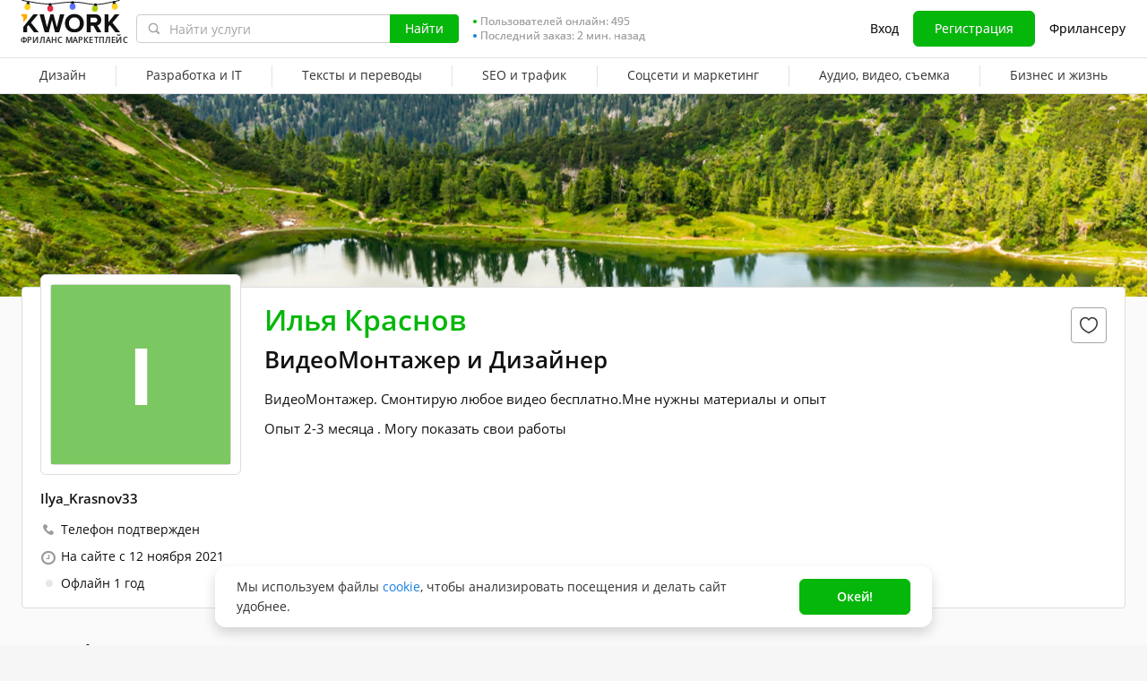

--- FILE ---
content_type: text/css
request_url: https://cdn-edge.kwork.ru/css/dist/user_7733552d98d63de8.css?ver=24_cors
body_size: 677
content:
.payer-level-icon{-webkit-box-pack:center;-ms-flex-pack:center;-webkit-box-align:center;-ms-flex-align:center;align-items:center;border:2px solid var(--color-accent-attention-base);border-radius:100%;-webkit-box-sizing:content-box;box-sizing:content-box;color:var(--color-accent-attention-base);display:-webkit-inline-box;display:-ms-inline-flexbox;display:inline-flex;font-size:14px;font-weight:600;justify-content:center;line-height:14px;max-height:18px;max-width:18px;min-height:18px;min-width:18px}.super-payer-icon-label{color:var(--color-accent-attention-base);font-family:Open Sans,sans-serif;font-size:10px;font-weight:800;line-height:10px;margin-top:5px;text-transform:uppercase}.user-review-group{display:inline-block;margin-top:20px;position:relative;top:-3px}.user-review-group .preloader__ico{left:auto;right:-35px}.user-review-list .reviews_order_block{margin:auto;max-width:890px}.review-portfolio{float:right;height:115px;margin-bottom:12px;position:relative}.review-portfolio:after,.review-portfolio:before{border:10px solid transparent;border-left-color:#2c2c2c;content:"";display:none;left:-10px;margin-top:-10px;position:absolute;top:50%}.review-portfolio:after{border-left-color:#2c2c2c;left:-11px}.review-portfolio_audio,.review-portfolio_video{cursor:pointer}.review-portfolio_audio .portfolio-tooltip__image,.review-portfolio_video .portfolio-tooltip__image{margin-top:-22px}.review-portfolio_audio .portfolio-tooltip,.review-portfolio_video .portfolio-tooltip{left:-682px;max-width:682px;width:682px}.review-portfolio_video .portfolio-tooltip__img-block_loaded:after{background:url(/images/play2.png) 50% no-repeat;content:"";display:block;height:100%;left:0;position:absolute;top:0;width:100%}.review-portfolio__audio .portfolio-tooltip__img-block{position:relative}.review-portfolio_half:after,.review-portfolio_half:before{top:5px}.review-portfolio_hover:after,.review-portfolio_hover:before{display:block}.review-portfolio__ico-play-css{position:absolute!important;right:15px;top:15px}.portfolio-tooltip{-webkit-box-sizing:border-box;box-sizing:border-box;height:auto;left:-672px;max-width:672px;padding-right:10px;position:absolute;width:auto;z-index:11}.portfolio-tooltip.invisible{display:none}.portfolio-tooltip__img-block{-webkit-box-align:center;-ms-flex-align:center;-webkit-box-pack:center;-ms-flex-pack:center;align-items:center;display:-webkit-box;display:-ms-flexbox;display:flex;justify-content:center;max-height:100%;min-height:440px;min-width:650px;overflow:hidden;position:relative}.portfolio-tooltip__img-block_loaded{min-height:auto!important;min-width:auto!important}.portfolio-tooltip__image{max-width:100%}.portfolio-tooltip__container{background-color:#2c2c2c;border:1px solid #2c2c2c;border-radius:4px;-webkit-box-sizing:border-box;box-sizing:border-box;color:var(--color-typography-white);height:100%;min-height:74px;padding:5px;width:100%}.portfolio-tooltip__review-block{padding:5px}.portfolio-tooltip__preloader{position:static;top:10px}.portfolio-tooltip__title{font-weight:600;line-height:30px;padding:0 5px}.portfolio-tooltip__video{height:400px;width:100%}@media only screen and (max-width:1024px){.portfolio-tooltip__video{height:350px;width:100%}}@media (max-width:767px){.portfolio-tooltip__video{height:auto;width:100%}}.portfolio-tooltip__video-player{background-color:#000;display:block;height:100%;max-height:440px;max-width:660px;width:100%}.portfolio-tooltip__image{border-radius:2px;height:auto;position:relative;width:100%}.portfolio-tooltip__audio{bottom:0;left:0;position:absolute;right:0}.portfolio-tooltip__audio:after{background:-webkit-gradient(linear,left top,left bottom,from(rgba(0,0,0,0)),to(rgba(0,0,0,.9)));background:linear-gradient(180deg,rgba(0,0,0,0),rgba(0,0,0,.9));bottom:0;content:"";display:block;height:160px;left:0;position:absolute;right:0}.js-popup__inner-content img{max-width:100%}


--- FILE ---
content_type: text/css
request_url: https://cdn-edge.kwork.ru/css/dist/general-search_89dcf421859b19c3.css?ver=24_cors
body_size: 9297
content:
:host,:root{--vs-colors--lightest:rgba(60,60,60,.26);--vs-colors--light:rgba(60,60,60,.5);--vs-colors--dark:#333;--vs-colors--darkest:rgba(0,0,0,.15);--vs-search-input-color:inherit;--vs-search-input-bg:#fff;--vs-search-input-placeholder-color:inherit;--vs-font-size:1rem;--vs-line-height:1.4;--vs-state-disabled-bg:#f8f8f8;--vs-state-disabled-color:var(--vs-colors--light);--vs-state-disabled-controls-color:var(--vs-colors--light);--vs-state-disabled-cursor:not-allowed;--vs-border-color:var(--vs-colors--lightest);--vs-border-width:1px;--vs-border-style:solid;--vs-border-radius:4px;--vs-actions-padding:4px 6px 0 3px;--vs-controls-color:var(--vs-colors--light);--vs-controls-size:1;--vs-controls--deselect-text-shadow:0 1px 0 #fff;--vs-selected-bg:#f0f0f0;--vs-selected-color:var(--vs-colors--dark);--vs-selected-border-color:var(--vs-border-color);--vs-selected-border-style:var(--vs-border-style);--vs-selected-border-width:var(--vs-border-width);--vs-dropdown-bg:#fff;--vs-dropdown-color:inherit;--vs-dropdown-z-index:1000;--vs-dropdown-min-width:160px;--vs-dropdown-max-height:350px;--vs-dropdown-box-shadow:0px 3px 6px 0px var(--vs-colors--darkest);--vs-dropdown-option-bg:#000;--vs-dropdown-option-color:var(--vs-dropdown-color);--vs-dropdown-option-padding:3px 20px;--vs-dropdown-option--active-bg:#5897fb;--vs-dropdown-option--active-color:#fff;--vs-dropdown-option--deselect-bg:#fb5858;--vs-dropdown-option--deselect-color:#fff;--vs-transition-timing-function:cubic-bezier(1,-0.115,0.975,0.855);--vs-transition-duration:150ms}.v-select{font-family:inherit;position:relative}.v-select,.v-select *{-webkit-box-sizing:border-box;box-sizing:border-box}:root{--vs-transition-timing-function:cubic-bezier(1,0.5,0.8,1);--vs-transition-duration:0.15s}@-webkit-keyframes vSelectSpinner{0%{-webkit-transform:rotate(0deg);transform:rotate(0deg)}to{-webkit-transform:rotate(1turn);transform:rotate(1turn)}}@keyframes vSelectSpinner{0%{-webkit-transform:rotate(0deg);transform:rotate(0deg)}to{-webkit-transform:rotate(1turn);transform:rotate(1turn)}}.vs__fade-enter-active,.vs__fade-leave-active{pointer-events:none;-webkit-transition:opacity var(--vs-transition-duration) var(--vs-transition-timing-function);transition:opacity var(--vs-transition-duration) var(--vs-transition-timing-function)}.vs__fade-enter,.vs__fade-leave-to{opacity:0}:root{--vs-disabled-bg:var(--vs-state-disabled-bg);--vs-disabled-color:var(--vs-state-disabled-color);--vs-disabled-cursor:var(--vs-state-disabled-cursor)}.vs--disabled .vs__clear,.vs--disabled .vs__dropdown-toggle,.vs--disabled .vs__open-indicator,.vs--disabled .vs__search,.vs--disabled .vs__selected{background-color:var(--vs-disabled-bg);cursor:var(--vs-disabled-cursor)}.v-select[dir=rtl] .vs__actions{padding:0 3px 0 6px}.v-select[dir=rtl] .vs__clear{margin-left:6px;margin-right:0}.v-select[dir=rtl] .vs__deselect{margin-left:0;margin-right:2px}.v-select[dir=rtl] .vs__dropdown-menu{text-align:right}.vs__dropdown-toggle{-webkit-appearance:none;-moz-appearance:none;appearance:none;background:var(--vs-search-input-bg);border:var(--vs-border-width) var(--vs-border-style) var(--vs-border-color);border-radius:var(--vs-border-radius);padding:0 0 4px;white-space:normal}.vs__dropdown-toggle,.vs__selected-options{display:-webkit-box;display:-ms-flexbox;display:flex}.vs__selected-options{-ms-flex-preferred-size:100%;-webkit-box-flex:1;-ms-flex-positive:1;flex-basis:100%;flex-grow:1;-ms-flex-wrap:wrap;flex-wrap:wrap;padding:0 2px;position:relative}.vs__actions{-webkit-box-align:center;-ms-flex-align:center;align-items:center;display:-webkit-box;display:-ms-flexbox;display:flex;padding:var(--vs-actions-padding)}.vs--searchable .vs__dropdown-toggle{cursor:text}.vs--unsearchable .vs__dropdown-toggle{cursor:pointer}.vs--open .vs__dropdown-toggle{border-bottom-color:transparent;border-bottom-left-radius:0;border-bottom-right-radius:0}.vs__open-indicator{fill:var(--vs-controls-color);-webkit-transform:scale(var(--vs-controls-size));-ms-transform:scale(var(--vs-controls-size));transform:scale(var(--vs-controls-size));-webkit-transition:-webkit-transform var(--vs-transition-duration) var(--vs-transition-timing-function);transition:-webkit-transform var(--vs-transition-duration) var(--vs-transition-timing-function);transition:transform var(--vs-transition-duration) var(--vs-transition-timing-function);transition:transform var(--vs-transition-duration) var(--vs-transition-timing-function),-webkit-transform var(--vs-transition-duration) var(--vs-transition-timing-function);-webkit-transition-timing-function:var(--vs-transition-timing-function);transition-timing-function:var(--vs-transition-timing-function)}.vs--open .vs__open-indicator{-webkit-transform:rotate(180deg) scale(var(--vs-controls-size));-ms-transform:rotate(180deg) scale(var(--vs-controls-size));transform:rotate(180deg) scale(var(--vs-controls-size))}.vs--loading .vs__open-indicator{opacity:0}.vs__clear{fill:var(--vs-controls-color);background-color:transparent;border:0;cursor:pointer;margin-right:8px;padding:0}.vs__dropdown-menu{background:var(--vs-dropdown-bg);border:var(--vs-border-width) var(--vs-border-style) var(--vs-border-color);border-radius:0 0 var(--vs-border-radius) var(--vs-border-radius);border-top-style:none;-webkit-box-shadow:var(--vs-dropdown-box-shadow);box-shadow:var(--vs-dropdown-box-shadow);-webkit-box-sizing:border-box;box-sizing:border-box;color:var(--vs-dropdown-color);display:block;left:0;list-style:none;margin:0;max-height:var(--vs-dropdown-max-height);min-width:var(--vs-dropdown-min-width);overflow-y:auto;padding:5px 0;position:absolute;text-align:left;top:calc(100% - var(--vs-border-width));width:100%;z-index:var(--vs-dropdown-z-index)}.vs__no-options{text-align:center}.vs__dropdown-option{clear:both;color:var(--vs-dropdown-option-color);cursor:pointer;display:block;line-height:1.42857143;padding:var(--vs-dropdown-option-padding);white-space:nowrap}.vs__dropdown-option--highlight{background:var(--vs-dropdown-option--active-bg);color:var(--vs-dropdown-option--active-color)}.vs__dropdown-option--deselect{background:var(--vs-dropdown-option--deselect-bg);color:var(--vs-dropdown-option--deselect-color)}.vs__dropdown-option--disabled{background:var(--vs-state-disabled-bg);color:var(--vs-state-disabled-color);cursor:var(--vs-state-disabled-cursor)}.vs__selected{-webkit-box-align:center;-ms-flex-align:center;align-items:center;background-color:var(--vs-selected-bg);border:var(--vs-selected-border-width) var(--vs-selected-border-style) var(--vs-selected-border-color);border-radius:var(--vs-border-radius);color:var(--vs-selected-color);display:-webkit-box;display:-ms-flexbox;display:flex;line-height:var(--vs-line-height);margin:4px 2px 0;padding:0 .25em;z-index:0}.vs__deselect{fill:var(--vs-controls-color);-webkit-appearance:none;-moz-appearance:none;appearance:none;background:none;border:0;cursor:pointer;display:-webkit-inline-box;display:-ms-inline-flexbox;display:inline-flex;margin-left:4px;padding:0;text-shadow:var(--vs-controls--deselect-text-shadow)}.vs--single .vs__selected{background-color:transparent;border-color:transparent}.vs--single.vs--loading .vs__selected,.vs--single.vs--open .vs__selected{opacity:.4;position:absolute}.vs--single.vs--searching .vs__selected{display:none}.vs__search::-webkit-search-cancel-button{display:none}.vs__search::-ms-clear,.vs__search::-webkit-search-decoration,.vs__search::-webkit-search-results-button,.vs__search::-webkit-search-results-decoration{display:none}.vs__search,.vs__search:focus{-webkit-box-flex:1;-ms-flex-positive:1;-webkit-appearance:none;-moz-appearance:none;appearance:none;background:none;border:1px solid transparent;border-left:none;-webkit-box-shadow:none;box-shadow:none;color:var(--vs-search-input-color);flex-grow:1;font-size:var(--vs-font-size);line-height:var(--vs-line-height);margin:4px 0 0;max-width:100%;outline:none;padding:0 7px;width:0;z-index:1}.vs__search::-moz-placeholder{color:var(--vs-search-input-placeholder-color)}.vs__search:-ms-input-placeholder{color:var(--vs-search-input-placeholder-color)}.vs__search::-webkit-input-placeholder{color:var(--vs-search-input-placeholder-color)}.vs__search::-ms-input-placeholder{color:var(--vs-search-input-placeholder-color)}.vs__search::placeholder{color:var(--vs-search-input-placeholder-color)}.vs--unsearchable .vs__search{opacity:1}.vs--unsearchable:not(.vs--disabled) .vs__search{cursor:pointer}.vs--single.vs--searching:not(.vs--open):not(.vs--loading) .vs__search{opacity:.2}.vs__spinner{-ms-flex-item-align:center;align-self:center;-webkit-animation:vSelectSpinner 1.1s linear infinite;animation:vSelectSpinner 1.1s linear infinite;border:.9em solid hsla(0,0%,39%,.1);border-left-color:rgba(60,60,60,.45);font-size:5px;opacity:0;overflow:hidden;text-indent:-9999em;-webkit-transform:translateZ(0) scale(var(--vs-controls--spinner-size,var(--vs-controls-size)));transform:translateZ(0) scale(var(--vs-controls--spinner-size,var(--vs-controls-size)));-webkit-transition:opacity .1s;transition:opacity .1s}.vs__spinner,.vs__spinner:after{border-radius:50%;height:5em;-webkit-transform:scale(var(--vs-controls--spinner-size,var(--vs-controls-size)));-ms-transform:scale(var(--vs-controls--spinner-size,var(--vs-controls-size)));transform:scale(var(--vs-controls--spinner-size,var(--vs-controls-size)));width:5em}.vs--loading .vs__spinner{opacity:1}
#search-keyword,.general-search{position:relative}#search-keyword .search-button,.general-search .search-button{cursor:pointer;line-height:0px;position:absolute;right:7px;top:9px}#search-keyword .clear-button,.general-search .clear-button{cursor:pointer;font-size:14px;position:absolute;right:27px;top:6px}#search-keyword input.form-control,.general-search input.form-control{border:none;border-radius:23px;-webkit-box-sizing:border-box;box-sizing:border-box;font-size:14px;height:32px;line-height:normal;padding:0 45px 0 10px;width:100%}#search-keyword .dropdown,.general-search .dropdown{background-color:#fff;-webkit-box-sizing:border-box;box-sizing:border-box;position:absolute;top:34px;width:100%;z-index:1070}#search-keyword .suggestions,.general-search .suggestions{font-size:16px;line-height:24px;padding-bottom:0;padding-top:0}#search-keyword .history,#search-keyword .suggestions-header,.general-search .history,.general-search .suggestions-header{background-color:#f6f6f6;color:#777;font-size:11px;line-height:24px;padding:0 10px;text-transform:uppercase}#search-keyword .history .clear-history-button,#search-keyword .suggestions-header .clear-history-button,.general-search .history .clear-history-button,.general-search .suggestions-header .clear-history-button{cursor:pointer}#search-keyword .search-users,.general-search .search-users{-webkit-box-align:center;-ms-flex-align:center;align-items:center;background:#eee;display:-webkit-box;display:-ms-flexbox;display:flex;margin:4px;min-height:30px;padding:0 8px}#search-keyword .search-users:hover,.general-search .search-users:hover{cursor:pointer}#search-keyword .search-users .ico-search-icon,.general-search .search-users .ico-search-icon{-ms-flex-negative:0;flex-shrink:0;height:13px;margin-right:10px;width:12px}#search-keyword .search-users__username,.general-search .search-users__username{-webkit-box-flex:0;-ms-flex-positive:0;flex-grow:0;overflow:hidden;text-overflow:ellipsis}#search-keyword .search-users__username-text,.general-search .search-users__username-text{color:#777}#search-keyword .search-users__username-word,.general-search .search-users__username-word{color:#444}#search-keyword .suggestion,.general-search .suggestion{cursor:pointer;font-weight:600;padding:3px 10px}#search-keyword .suggestion b,.general-search .suggestion b{color:#777;font-weight:400!important}#search-keyword .selected,.general-search .selected{background-color:#eaeaea}#search-keyword{max-width:100%}#search-keyword .clear-button{all:initial}#search-keyword .custom-search .dropdown-suggestions .history__title{font-size:11px}#search-keyword .custom-search .dropdown-suggestions .history__title svg{display:none}#search-keyword .custom-search .dropdown-suggestions .history__button-clear{font-size:11px}.general-search .suggestion-user,.general-search-index .suggestion-user{-webkit-box-align:center;-ms-flex-align:center;align-items:center;background:#f6f6f6;color:#777;cursor:pointer;display:-webkit-box;display:-ms-flexbox;display:flex;font-size:13px;line-height:18px;padding:4px 8px;white-space:nowrap}.general-search .suggestion-user span,.general-search-index .suggestion-user span{overflow:hidden;text-overflow:ellipsis}.v-select{width:100%}.v-select .vs__selected-options{min-height:30px;padding:0 29px 0 11px;width:100%}.v-select .vs__selected,.v-select .vs__selected-options{-webkit-box-align:center;-ms-flex-align:center;align-items:center}.v-select .vs__selected{color:var(--color-typography-text);display:-webkit-box;display:-ms-flexbox;display:flex;font-size:12.5px;line-height:22px;margin:0;overflow:hidden;padding:0}@media (min-width:768px){.v-select .vs__selected{display:block;overflow:hidden;text-overflow:ellipsis;white-space:nowrap;width:287px}}.v-select .vs__selected .search-placeholder{color:var(--color-typography-tip-hover);display:none}.v-select .vs__selected .selected-option{overflow:hidden;text-overflow:ellipsis;white-space:nowrap}.v-select .vs__dropdown-toggle{border:1px solid var(--color-grayscale-field-border);border-radius:2px;-webkit-box-shadow:none;box-shadow:none;padding:0}.v-select .vs__search,.v-select .vs__search:focus{color:var(--color-typography-tip-hover);font-size:12.5px;height:100%;left:0;line-height:22px;margin:0;padding:0 29px 0 11px;position:absolute;top:0;width:100%}.v-select .vs__search::-webkit-input-placeholder,.v-select .vs__search:focus::-webkit-input-placeholder{color:var(--color-typography-tip)}.v-select .vs__search::-moz-placeholder,.v-select .vs__search:focus::-moz-placeholder{color:var(--color-typography-tip)}.v-select .vs__search:-ms-input-placeholder,.v-select .vs__search:focus:-ms-input-placeholder{color:var(--color-typography-tip)}.v-select .vs__search::-ms-input-placeholder,.v-select .vs__search:focus::-ms-input-placeholder{color:var(--color-typography-tip)}.v-select .vs__search::placeholder,.v-select .vs__search:focus::placeholder{color:var(--color-typography-tip)}.v-select .vs__search::-webkit-search-cancel-button,.v-select .vs__search::-webkit-search-decoration,.v-select .vs__search::-webkit-search-results-button,.v-select .vs__search::-webkit-search-results-decoration,.v-select .vs__search:focus::-webkit-search-cancel-button,.v-select .vs__search:focus::-webkit-search-decoration,.v-select .vs__search:focus::-webkit-search-results-button,.v-select .vs__search:focus::-webkit-search-results-decoration{display:none}.v-select .vs__actions{height:100%;left:0;padding-right:12px;padding-top:4px;position:absolute;top:0;width:100%;z-index:100}.v-select .vs__actions:before{bottom:0;content:"";cursor:pointer;position:absolute;right:0;top:0;width:39px;z-index:2}.v-select .vs__open-indicator{background:url(/images/icons/arrow-v-select.svg) no-repeat;height:24px;position:absolute;right:8px;top:calc(50% - 12px);-webkit-transform:none;-ms-transform:none;transform:none;width:24px}.v-select .vs__dropdown-menu{-webkit-overflow-scrolling:touch;border:0;border-radius:4px;-webkit-box-shadow:0 10px 20px rgba(0,0,0,.2);box-shadow:0 10px 20px rgba(0,0,0,.2);min-width:100px;padding:0;top:calc(100% + 2px);z-index:998}@media (min-width:768px){.v-select .vs__dropdown-menu::-webkit-scrollbar{width:12px}.v-select .vs__dropdown-menu::-webkit-scrollbar-track{background:var(--color-typography-white)}.v-select .vs__dropdown-menu::-webkit-scrollbar-thumb{background-color:#d1d1d1;border:4px solid var(--color-typography-white);border-radius:99px}}.v-select .vs__dropdown-option{color:var(--color-typography-text);font-size:12.5px;line-height:22px;overflow:hidden;padding:5px 5px 5px 11px;white-space:normal}.v-select .vs__dropdown-option--selected{background:#f7f7f7;color:var(--color-typography-text)}.v-select .vs__dropdown-option--highlight{background:#f7fbff;color:var(--color-accent-primary-base)}.v-select .vs__dropdown-option--disabled{background:-webkit-gradient(linear,left bottom,left top,from(rgba(61,61,61,.06)),to(rgba(61,61,61,.06))),#fff;background:linear-gradient(0deg,rgba(61,61,61,.06),rgba(61,61,61,.06)),#fff}.v-select .vs__no-options{color:var(--color-typography-tip);font-size:12.5px;line-height:22px;padding:5px 5px 5px 11px;text-align:left}.v-select.vs--open:not(.v-select--error) .vs__dropdown-toggle{border-color:var(--color-accent-primary-base)}.v-select.vs--open .vs__search{color:var(--color-typography-title)}.v-select.vs--open .vs__open-indicator{-webkit-transform:rotate(180deg);-ms-transform:rotate(180deg);transform:rotate(180deg)}.v-select.vs--open .vs__selected>div{display:none}.v-select.vs--open .vs__selected>div.search-placeholder{display:block}.v-select.vs--disabled{opacity:.6;pointer-events:none}.v-select.vs--disabled .vs__selected{color:var(--color-typography-tip-hover)}.v-select.vs--disabled .vs__dropdown-toggle{background-color:transparent}.v-select.vs--disabled .vs__search{background:transparent;color:var(--color-typography-tip-hover)}.v-select.vs--single.vs--open .vs__selected{opacity:1;position:relative}.v-select--error .vs__dropdown-toggle{border-color:rgba(var(--color-accent-negative-base-rgb),.32)}.v-select--info .vs__dropdown-toggle{border-color:rgba(var(--color-accent-positive-base-rgb),.32)!important}.v-select.loading-spinner *{opacity:.8}.v-select.loading-spinner .vs__selected{opacity:0}.v-select--default.v-select--size-32 .vs__selected-options{height:30px;padding-bottom:2px;padding-top:2px}.v-select--default .vs__dropdown-option,.v-select--default .vs__search,.v-select--default .vs__search:focus,.v-select--default .vs__selected{font-size:var(--typography-body-default-regular-font-size);font-style:var(--typography-body-default-regular-font-style);font-weight:var(--typography-body-default-regular-font-weight);line-height:var(--typography-body-default-regular-line-height)}.v-select--default .vs__selected{border:none;display:block;overflow:hidden;text-overflow:ellipsis;white-space:nowrap;width:100%}.v-select--default .vs__selected-options{height:38px;padding:8px 32px 8px 12px}.v-select--default .vs__dropdown-menu{max-height:240px}.v-select--default .vs__dropdown-option{padding:9px 12px}.v-select--default .vs__dropdown-option--highlight{background:none;color:var(--color-typography-text)}.v-select--default .vs__dropdown-option--selected,.v-select--default .vs__dropdown-option:hover{background:var(--color-grayscale-page-bg-default);color:var(--color-accent-primary-base)}.v-select--default .vs__dropdown-option--disabled{cursor:default}.v-select--default .vs__dropdown-option--disabled:not(:first-child) .vs__dropdown-option-found-title{margin-top:-7px}.v-select--default .vs__dropdown-option-found-title{background:var(--color-typography-white);display:block;font-weight:600;margin:-9px -12px;padding:13px 12px 5px}.v-select--default .vs__dropdown-option-found-title:hover{color:var(--color-typography-text)}.v-select--default .vs__dropdown-option-group-title{font-weight:600}.v-select--default .vs__dropdown-option--offset{padding-left:24px}.v-select--default .vs__dropdown-toggle{background-color:var(--color-typography-white);border-radius:4px}.v-select--search .vs__selected-options{padding-right:50px}.v-select--search .vs__clear{background:transparent;height:24px;position:absolute;right:20px;top:5px;width:24px}.v-select--search .vs__dropdown-option-name{display:block;margin:-9px -12px;padding:9px 12px}.v-select--compact{width:auto!important}.v-select--compact.vs--open .vs__dropdown-toggle{border-color:transparent}.v-select--compact-icon{margin-right:10px;width:28px}.v-select--compact .vs__dropdown-toggle{background-color:transparent;border-color:transparent;border-radius:0;width:30px}.v-select--compact .vs__dropdown-menu{width:200px}.v-select--compact .vs__dropdown-option{-webkit-box-align:center;-ms-flex-align:center;align-items:center;display:-webkit-box;display:-ms-flexbox;display:flex}.v-select--compact .vs__selected{text-align:center}.v-select--compact .vs__selected-options{padding:0}.v-select--compact .vs__selected img{margin:5px 0 0}.v-select--compact .vs__actions{opacity:0}.v-select--roles .v-select--compact-icon{width:24px}.vs__dropdown-menu.vs__dropdown-menu--appended{border:0;border-radius:4px;margin-top:2px;max-height:280px;padding:0}.vs__dropdown-menu.vs__dropdown-menu--appended[data-popper-placement=top]{-webkit-box-shadow:0 -2px 6px 0 rgba(0,0,0,.15);box-shadow:0 -2px 6px 0 rgba(0,0,0,.15);margin-bottom:2px}@media (min-width:768px){.vs__dropdown-menu.vs__dropdown-menu--appended::-webkit-scrollbar-track{background:transparent!important}.vs__dropdown-menu.vs__dropdown-menu--appended::-webkit-scrollbar{width:12px}.vs__dropdown-menu.vs__dropdown-menu--appended::-webkit-scrollbar-thumb{background-color:#d1d1d1;border:4px solid var(--color-typography-white);border-radius:99px}}@media (max-width:767.98px) and (min-height:736px) and (max-height:799px){.vs__dropdown-menu.vs__dropdown-menu--appended{max-height:240px}}@media (max-width:767.98px) and (max-height:735px){.vs__dropdown-menu.vs__dropdown-menu--appended{max-height:200px}}.vs__dropdown-menu.vs__dropdown-menu--appended .vs__dropdown-option{color:var(--color-typography-text);font-size:var(--typography-body-default-regular-font-size);font-style:var(--typography-body-default-regular-font-style);font-weight:var(--typography-body-default-regular-font-weight);line-height:var(--typography-body-default-regular-line-height);padding:9px 11px;white-space:normal}.vs__dropdown-menu.vs__dropdown-menu--appended .vs__dropdown-option--selected{background:#f7f7f7;color:var(--color-typography-text)}.vs__dropdown-menu.vs__dropdown-menu--appended .vs__dropdown-option--highlight{background:#f7fbff;color:var(--color-accent-primary-base)}.vs__dropdown-menu.vs__dropdown-menu--appended .vs__dropdown-option--disabled{display:none!important}.balance-popup-window{overflow:hidden}.balance-popup-window.k-modal--default .k-modal-dialog{max-width:448px}@media (max-width:767.98px){.balance-popup-window.k-modal--default .k-modal-content__header{padding:0}.balance-popup-window.k-modal--default .k-modal-content__header-title{background:url(/images/logo-balance.svg) 16px 12px no-repeat;font-size:12px!important;font-weight:400;padding:39px 32px 9px 72px}.balance-popup-window.k-modal--default .k-modal-content__body .v-select--default .vs__selected{font-size:18px;line-height:20px}.balance-popup-window.k-modal--default .k-modal-content__body .v-select--default .vs__selected .balance-popup__content-icon-wrap{margin-top:-1px}.balance-popup-window.k-modal--default .k-modal-content__body .v-select--default .vs__selected-options{height:48px}.balance-popup-window.k-modal--default .k-modal-content__body .v-select--default .vs__dropdown-option,.balance-popup-window.k-modal--default .k-modal-content__body .v-select--default .vs__search{font-size:18px;line-height:30px}}@media (max-width:767.98px) and (orientation:landscape){.balance-popup-window{min-height:532px}}.balance-popup-window .balance-popup__description{color:var(--color-typography-text);color:var(--color-typography-title);display:-webkit-box;display:-ms-flexbox;display:flex;-ms-flex-wrap:nowrap;flex-wrap:nowrap;font-size:var(--typography-body-default-regular-font-size);font-style:var(--typography-body-default-regular-font-style);font-weight:var(--typography-body-default-regular-font-weight);line-height:var(--typography-body-default-regular-line-height);margin:0 0 24px;max-width:400px;min-height:0;padding:0 30px 0 0}@media (max-width:767.98px){.balance-popup-window .balance-popup__description{margin-bottom:16px;margin-top:18px;max-width:330px}}.balance-popup-window .balance-popup__description:before{-ms-flex-negative:0;background:url(/images/hand-with-money.svg) 0 0 no-repeat;content:"";flex-shrink:0;height:48px;left:auto;margin-right:16px;position:relative;top:auto;width:48px}@media (max-width:767.98px){.balance-popup-window .balance-popup__description:before{display:none}}.en-lang .balance-popup-window .balance-popup__description:before{background-image:url(/images/hand-with-money-en.svg)}.balance-popup-window .balance-popup__description>.d-none{display:none!important}.balance-popup-window .balance-popup__commission{-webkit-box-align:center;-ms-flex-align:center;align-items:center;display:-webkit-box;display:-ms-flexbox;display:flex;-ms-flex-wrap:wrap;flex-wrap:wrap;margin-top:3px}.balance-popup-window .balance-popup__commission-tip{margin-left:5px}.balance-popup-window .balance-popup__commission span{color:var(--color-typography-support);font-size:14px;font-weight:600;white-space:nowrap}.balance-popup-window .balance-popup__content-item{display:-webkit-box;display:-ms-flexbox;display:flex}@media (max-width:767.98px){.balance-popup-window .balance-popup__content-item{-webkit-box-orient:vertical;-webkit-box-direction:normal;-ms-flex-direction:column;flex-direction:column}}.balance-popup-window .balance-popup__content-item+.balance-popup__content-item{margin-top:8px}@media (max-width:767.98px){.balance-popup-window .balance-popup__content-item+.balance-popup__content-item{margin-top:16px}}.balance-popup-window .balance-popup__content-title{color:var(--color-typography-text);color:var(--color-typography-title);font-size:var(--typography-body-default-semibold-font-size);font-style:var(--typography-body-default-semibold-font-style);font-weight:var(--typography-body-default-semibold-font-weight);line-height:var(--typography-body-default-semibold-line-height);margin:0;min-width:136px;padding:0}@media (min-width:768px){.balance-popup-window .balance-popup__content-title{-webkit-box-align:center;-ms-flex-align:center;align-items:center;display:-webkit-inline-box;display:-ms-inline-flexbox;display:inline-flex;height:40px}}.balance-popup-window .balance-popup__content-currency{font-weight:400;margin-left:2px}.balance-popup-window .balance-popup__content-value{-webkit-box-flex:1;-ms-flex:1;flex:1}@media (max-width:767.98px){.balance-popup-window .balance-popup__content-value{margin-top:4px}}@media (min-width:768px){.balance-popup-window .balance-popup__content-value{width:calc(100% - 136px)}}.balance-popup-window .balance-popup__content-static{pointer-events:none!important}.balance-popup-window .balance-popup__content-static .vs__open-indicator{display:none!important}.balance-popup-window .balance-popup__content-result{margin-top:8px}@media (max-width:767.98px){.balance-popup-window .balance-popup__content-result{-webkit-box-pack:justify;-ms-flex-pack:justify;border-top:1px solid var(--color-grayscale-border);justify-content:space-between;margin-bottom:24px;margin-top:15px;padding-top:16px}}.balance-popup-window .balance-popup__content-result-amount{font-size:16px;font-weight:600}@media (max-width:767.98px){.balance-popup-window .balance-popup__content-result-amount{font-size:18px;text-align:right}}@media (min-width:768px){.balance-popup-window .balance-popup__content-result-amount{-webkit-box-align:center;-ms-flex-align:center;align-items:center;display:-webkit-box;display:-ms-flexbox;display:flex;height:40px}}.balance-popup-window .balance-popup__content-result .balance-popup__content-title{font-size:16px}@media (max-width:767.98px){.balance-popup-window .balance-popup__content-result .balance-popup__content-title{font-size:18px}.balance-popup-window .balance-popup__content-result+.balance-popup__content-notice{margin-top:-7px!important}}.balance-popup-window .balance-popup__content-notice{color:var(--color-typography-title);font-size:12px;line-height:16px;margin-bottom:10px;margin-top:4px}@media (max-width:767.98px){.balance-popup-window .balance-popup__content-notice{margin-bottom:-1px!important;margin-top:13px}}.balance-popup-window .balance-popup__content-notice .kw-tooltip{margin-left:4px;position:relative;top:3px}.balance-popup-window .balance-popup__content-icon-wrap{-webkit-box-align:center;-ms-flex-align:center;-webkit-box-pack:center;-ms-flex-pack:center;align-items:center;display:-webkit-box;display:-ms-flexbox;display:flex;height:24px;justify-content:center;margin:-1px 4px 0 -3px;max-width:24px;min-width:24px}@media (max-width:767.98px){.balance-popup-window .balance-popup__content-icon-wrap{margin-top:4px}.balance-popup-window .balance-popup__content-icon-wrap--margin-fix{margin-left:-3px;margin-right:4px}}.balance-popup-window .balance-popup__content-icon-wrap img{max-width:16px}.balance-popup-window .balance-popup__service-fee{background-color:var(--color-grayscale-page-bg-default);border-radius:8px;margin-top:16px;padding:12px 16px}.balance-popup-window .balance-popup__service-fee-item{-webkit-box-pack:justify;-ms-flex-pack:justify;display:-webkit-box;display:-ms-flexbox;display:flex;justify-content:space-between}.balance-popup-window .balance-popup__service-fee-item:nth-child(2){margin-top:2px}.balance-popup-window .balance-popup__terms_of_service{color:var(--color-typography-support);font-size:12px;line-height:16px;text-align:center}@media (max-width:767.98px){.balance-popup-window .balance-popup__terms_of_service{-webkit-box-ordinal-group:2;-ms-flex-order:1;margin-bottom:8px;order:1}}@media (min-width:768px){.balance-popup-window .balance-popup__terms_of_service{-webkit-box-flex:1;-ms-flex:1 1 100%;flex:1 1 100%;margin-top:16px}}.balance-popup-window--en .balance-popup__content-item{-webkit-box-orient:vertical;-webkit-box-direction:normal;-ms-flex-direction:column;flex-direction:column}.balance-popup-window--en .balance-popup__content-item>div{max-width:100%;width:100%}.balance-popup-window--en .balance-popup__content-title{margin-bottom:2px}.balance-popup-window--en .balance-popup__content-currency{margin-left:4px}.balance-popup-window--en .balance-popup__content-result{margin-top:12px}.balance-popup-window--en .balance-popup__content-result .balance-popup__content-title{min-width:1px;width:auto!important}.balance-popup-window--en .balance-popup__content-result-amount{margin-left:9px}.balance-popup-window .input-style{width:100%}@media (max-width:767.98px){.balance-popup-window .input-style{font-size:18px;line-height:22px}}.balance-popup-window .input-style[type=number]{-moz-appearance:textfield}.balance-popup-window .input-style[type=number]::-webkit-inner-spin-button,.balance-popup-window .input-style[type=number]::-webkit-outer-spin-button{-webkit-appearance:none;margin:0}.balance-popup-window .kw-button{display:block;margin:20px auto 0}@media (min-width:768px){.balance-popup-window .kw-button{padding-left:0;padding-right:0;text-align:center;-webkit-transition:border-color .15s ease-out,background-color .15s ease-out,color .15s ease-out;transition:border-color .15s ease-out,background-color .15s ease-out,color .15s ease-out;width:196px}.balance-popup-window .kw-button--invoice{width:170px}}@media (max-width:767.98px){.balance-popup-window .kw-button{width:100%}}.balance-popup-window .kw-button--invoice{margin:21px auto 0}@media (min-width:768px){.balance-popup-window .kw-button--invoice{width:169px}}.balance-popup-window .popup-close-link{color:var(--color-accent-positive-base)}.tochka-summary{background:var(--color-grayscale-page-bg-default);border-radius:8px;display:block;margin-bottom:16px;padding:16px 24px}@media (max-width:767.98px){.tochka-summary{margin-bottom:8px;padding:16px}}.tochka-summary__item{-webkit-box-pack:justify;-ms-flex-pack:justify;color:var(--color-typography-support);display:-webkit-box;display:-ms-flexbox;display:flex;font-size:14px;font-weight:600;justify-content:space-between;line-height:22px}.tochka-summary__item+.tochka-summary__item{margin-top:8px}.tochka-summary__item--total{color:var(--color-typography-title);font-size:16px;font-weight:600;line-height:24px;margin-bottom:8px}.tochka-summary__item--total .tochka-summary__sum{font-size:14px;font-weight:600}.tochka-summary__sum{font-weight:400;line-height:22px}.tochka-summary__name{-webkit-box-align:center;-ms-flex-align:center;align-items:center;display:-webkit-box;display:-ms-flexbox;display:flex}.tochka-summary__div{background:var(--color-grayscale-border);height:1px;margin:16px 0;width:100%}.tochka-guarantee{background:var(--color-accent-primary-background);border-radius:8px;margin-bottom:8px;padding:12px 12px 20px}.tochka-guarantee__title{color:var(--color-typography-text);font-size:14px;font-weight:600;line-height:22px;margin-bottom:8px}.tochka-guarantee__text,.tochka-guarantee__title{-webkit-box-align:center;-ms-flex-align:center;align-items:center;display:-webkit-box;display:-ms-flexbox;display:flex}.tochka-guarantee__text{color:var(--color-typography-support);font-size:12px;line-height:16px}.tochka-guarantee img{margin-right:10px}.tochka-bottom{-webkit-box-align:center;-ms-flex-align:center;-webkit-box-pack:center;-ms-flex-pack:center;-webkit-box-flex:1;align-items:center;color:var(--color-typography-tip);display:-webkit-inline-box;display:-ms-inline-flexbox;display:inline-flex;-ms-flex:1 1 100%;flex:1 1 100%;-ms-flex-wrap:wrap;flex-wrap:wrap;font-size:12px;justify-content:center;line-height:16px;margin-top:16px}.tochka-bottom img{height:20px;margin:0 2px;width:20px}.tochka-bottom span{-webkit-box-align:center;-ms-flex-align:center;align-items:center;display:-webkit-inline-box;display:-ms-inline-flexbox;display:inline-flex}.nds-invoices-modal__green-text{background-color:var(--color-accent-positive-background);border-radius:8px;margin-top:16px;padding:8px 12px}.nds-invoices-modal__table{border:1px solid var(--color-grayscale-border);border-radius:8px;margin-top:16px;overflow:hidden}.nds-invoices-modal__table table{border-collapse:collapse;width:100%}.nds-invoices-modal__table table td,.nds-invoices-modal__table table th{border:1px solid var(--color-grayscale-border);padding:8px 12px;width:147px}.nds-invoices-modal__table table td:first-child,.nds-invoices-modal__table table th:first-child{border-left:0;width:auto}.nds-invoices-modal__table table td:last-child,.nds-invoices-modal__table table th:last-child{border-right:0}.nds-invoices-modal__table table tr:first-child td,.nds-invoices-modal__table table tr:first-child th{border-top:0}.nds-invoices-modal__table table tr:last-child td,.nds-invoices-modal__table table tr:last-child th{border-bottom:0}.nds-invoices-modal__table table th{background-color:var(--color-grayscale-page-bg-default);color:var(--color-typography-title);font-size:12px;font-weight:600;line-height:16px}.nds-invoices-modal__table table td{font-size:12px;line-height:20px;text-align:center}.nds-invoices-modal__table table td:first-child{color:var(--color-typography-title);font-weight:600;text-align:left}.nds-invoices-modal__table table td span{color:var(--color-accent-positive-base)}.nds-invoices-modal__table table td div{color:var(--color-typography-tip);font-size:10px;line-height:12px}.nds-invoices-modal__table table td:last-child{font-weight:600}.nds-invoices-modal__table table tbody tr:nth-child(2) td{border-bottom:1px solid var(--color-accent-positive-base)}.nds-invoices-modal__table table tbody tr:nth-child(3) td{border-bottom:1px solid var(--color-accent-positive-base)}.nds-invoices-modal__table table tbody tr:nth-child(3) td:first-child{border-left:1px solid var(--color-accent-positive-base)}.nds-invoices-modal__table table tbody tr:nth-child(3) td:last-child{border-right:1px solid var(--color-accent-positive-base)}.nds-invoices-modal__item{border:1px solid var(--color-grayscale-border);border-radius:8px;margin-top:16px;overflow:hidden}.nds-invoices-modal__item:nth-child(2){border-color:var(--color-accent-positive-base)}.nds-invoices-modal__item-header,.nds-invoices-modal__item-row{border-bottom:1px solid var(--color-grayscale-border);padding:8px 12px}.nds-invoices-modal__item-header{background-color:var(--color-grayscale-page-bg-default);color:var(--color-typography-title);font-size:12px;font-weight:600;line-height:16px}.nds-invoices-modal__item-row{-webkit-box-pack:justify;-ms-flex-pack:justify;-webkit-box-align:center;-ms-flex-align:center;align-items:center;display:-webkit-box;display:-ms-flexbox;display:flex;justify-content:space-between}.nds-invoices-modal__item-row:last-child{border-bottom:0}.nds-invoices-modal__item-row:last-child .nds-invoices-modal__item-value{font-weight:600}.nds-invoices-modal__item-title{color:var(--color-typography-title);font-size:12px;font-weight:600;line-height:16px;padding-right:8px}.nds-invoices-modal__item-value{font-size:12px;line-height:16px;text-align:right}.nds-invoices-modal__item-value span{color:var(--color-accent-positive-base)}.nds-invoices-modal__item-value div{color:var(--color-typography-tip);font-size:10px;line-height:12px}.td-lt{text-decoration:line-through}@media (max-width:767.98px){.k-modal--default .k-modal-backdrop,.k-modal--default-img .k-modal-backdrop{background:var(--color-typography-white)}}.k-modal--default .k-modal-dialog,.k-modal--default-img .k-modal-dialog{max-width:720px}@media (max-width:767.98px){.k-modal--default .k-modal-dialog,.k-modal--default-img .k-modal-dialog{height:100%;margin:0;min-width:100%}}.k-modal--default .k-modal-content,.k-modal--default-img .k-modal-content{margin:50px 0}@media (max-width:767.98px){.k-modal--default .k-modal-content,.k-modal--default-img .k-modal-content{height:100%;margin:0}}.k-modal--default .k-modal-content__header,.k-modal--default-img .k-modal-content__header{border-radius:16px 16px 0 0}@media (max-width:767.98px){.k-modal--default .k-modal-content__header,.k-modal--default-img .k-modal-content__header{border-radius:0;padding:12px 44px 12px 16px}}.k-modal--default .k-modal-content__header-title,.k-modal--default-img .k-modal-content__header-title{color:var(--color-typography-title);font-size:var(--typography-header-h3-font-size);font-style:var(--typography-header-h3-font-style);font-weight:var(--typography-header-h3-font-weight);line-height:var(--typography-header-h3-line-height)}@media (max-width:767.98px){.k-modal--default .k-modal-content__header-title,.k-modal--default-img .k-modal-content__header-title{color:var(--color-typography-title);font-size:18px;font-weight:600;line-height:24px;padding:5px 0 3px}}.k-modal--default .k-modal-content__header-close,.k-modal--default-img .k-modal-content__header-close{right:14px}@media (max-width:767.98px){.k-modal--default .k-modal-content__header-close,.k-modal--default-img .k-modal-content__header-close{right:2px;top:8px}}.k-modal--default .k-modal-content__body,.k-modal--default-img .k-modal-content__body{border-radius:0 0 16px 16px;color:var(--color-typography-text);font-size:var(--typography-body-default-regular-font-size);font-style:var(--typography-body-default-regular-font-style);font-weight:var(--typography-body-default-regular-font-weight);line-height:var(--typography-body-default-regular-line-height);padding:16px 24px}@media (max-width:767.98px){.k-modal--default .k-modal-content__body,.k-modal--default-img .k-modal-content__body{-webkit-box-flex:1;-ms-flex:1 1 auto;flex:1 1 auto;padding:24px 16px 0}}#app .k-modal--default .k-modal-content__body p,#app .k-modal--default-img .k-modal-content__body p,.k-modal--default .k-modal-content__body p,.k-modal--default-img .k-modal-content__body p{margin-bottom:8px}.k-modal--default .k-modal-content__footer,.k-modal--default-img .k-modal-content__footer{border-radius:0 0 16px 16px;padding:0 20px 24px}@media (max-width:767.98px){.k-modal--default .k-modal-content__footer,.k-modal--default-img .k-modal-content__footer{-webkit-box-orient:vertical;-webkit-box-direction:reverse;-ms-flex-direction:column-reverse;flex-direction:column-reverse;padding:16px 8px}}.k-modal--default .k-modal-content__footer .kw-button,.k-modal--default-img .k-modal-content__footer .kw-button{min-width:160px}@media (max-width:767.98px){.k-modal--default .k-modal-content__footer .kw-button:last-child,.k-modal--default-img .k-modal-content__footer .kw-button:last-child{margin-top:0}}.k-modal--default .k-modal-content__header{background:-webkit-gradient(linear,left top,left bottom,from(var(--color-typography-white)),to(#f7f7f7));background:linear-gradient(180deg,var(--color-typography-white) 0,#f7f7f7 100%);-webkit-box-shadow:0 1px 8px rgba(0,0,0,.13),0 12px 16px rgba(0,0,0,.05);box-shadow:0 1px 8px rgba(0,0,0,.13),0 12px 16px rgba(0,0,0,.05);padding:24px 60px 16px 24px}@media (max-width:767.98px){.k-modal--default .k-modal-content__header{-webkit-box-shadow:0 2px 12px rgba(0,0,0,.12),0 2px 20px rgba(0,0,0,.04);box-shadow:0 2px 12px rgba(0,0,0,.12),0 2px 20px rgba(0,0,0,.04);padding:12px 44px 12px 16px}}@media (min-width:768px){.k-modal--default .k-modal-content__header-close{top:19px}}.k-modal--default-img .k-modal-content__header{display:-webkit-box;display:-ms-flexbox;display:flex;padding:16px 32px 8px}@media (max-width:767.98px){.k-modal--default-img .k-modal-content__header{padding-left:16px;padding-right:16px}}@media (min-width:768px){.k-modal--default-img .k-modal-content__header-close{top:12px}}.k-modal--default-img .k-modal-content__header-title{margin-bottom:24px;margin-right:23px}.k-modal--default-img .k-modal-content__header .header-group{-webkit-box-flex:1;-ms-flex-positive:1;flex-grow:1}.k-modal--default-img .k-modal-content__body{padding:16px 32px}.k-modal--small .k-modal-dialog{max-width:466px;width:calc(100% - 32px)}.k-modal--small .k-modal-content--header-img{text-align:center}.k-modal--small .k-modal-content--header-img .k-modal-content__header{padding-bottom:12px;padding-right:16px}.k-modal--small .k-modal-content__header{border-radius:12px 12px 0 0;margin-bottom:-1px;padding:16px 48px 5px 16px}.k-modal--small .k-modal-content__header-img{-webkit-box-pack:center;-ms-flex-pack:center;display:-webkit-box;display:-ms-flexbox;display:flex;justify-content:center;margin-bottom:12px}.k-modal--small .k-modal-content__header--no-close{padding-right:16px}.k-modal--small .k-modal-content__header-title{color:var(--color-typography-title);font-size:var(--typography-header-h4-font-size);font-style:var(--typography-header-h4-font-style);font-weight:var(--typography-header-h4-font-weight);line-height:var(--typography-header-h4-line-height);padding:0}.k-modal--small .k-modal-content__header-close{margin-right:-11px;right:17px;top:8px;z-index:1}.k-modal--small .k-modal-content__body{border-radius:0 0 12px 12px;color:var(--color-typography-text);margin-bottom:-1px;padding:8px 16px 1px}.k-modal--small .k-modal-content__body p{margin-bottom:0;padding-bottom:2px}#app .k-modal--small .k-modal-content__body p{margin-bottom:0}.k-modal--small .k-modal-content__footer{border-radius:0 0 12px 12px;padding:8px 12px 16px}.k-modal--small .k-modal-content__footer .kw-button{-webkit-box-flex:1;-ms-flex:1;flex:1;min-width:150px;padding-left:16px;padding-right:16px}.k-modal--small .k-modal-content__footer .kw-button.kw-button--waiting:not(.kw-button--waiting-no-text){padding-left:16px;padding-right:16px}.k-modal--smallest .k-modal-dialog{max-width:360px;width:calc(100% - 32px)}.k-modal--smallest .k-modal-content{-webkit-box-shadow:0 8px 34px rgba(0,0,0,.06),0 1px 6px rgba(0,0,0,.12);box-shadow:0 8px 34px rgba(0,0,0,.06),0 1px 6px rgba(0,0,0,.12);will-change:transform;z-index:1039}.k-modal--smallest .k-modal-content__header{border-radius:4px 4px 0 0;margin-bottom:-1px;padding:4px 8px}.k-modal--smallest .k-modal-content__body{border-radius:0 0 12px 12px;color:var(--color-typography-text);margin-bottom:-1px;padding:0 8px}.k-modal--smallest .k-modal-content__body p{margin-bottom:0;padding-bottom:2px}#app .k-modal--smallest .k-modal-content__body p{margin-bottom:0}.k-modal--smallest .k-modal-content__footer{-webkit-box-pack:justify;-ms-flex-pack:justify;border-radius:0 0 4px 4px;justify-content:space-between;padding:8px}.k-modal--smallest .k-modal-content__footer .kw-button{-webkit-box-flex:0;-ms-flex:0;flex:0;margin:10px 0 0;min-width:167px;padding-left:16px;padding-right:16px}@media (max-width:767.98px){.k-modal--smallest .k-modal-content__footer .kw-button{min-width:158px}}.k-modal--smallest .k-modal-backdrop{background:rgba(0,0,0,.8)}.k-modal--big .k-modal-dialog{max-width:720px}@media (max-width:767.98px){.k-modal--big .k-modal-content{max-width:100vw!important;min-height:100vh!important}}.k-modal--big .k-modal-content__header{border-radius:16px 16px 0 0}@media (max-width:767.98px){.k-modal--big .k-modal-content__header{border-radius:0;padding:12px 44px 12px 16px}}@media (min-width:768px){.k-modal--big .k-modal-content__header{padding:24px 72px 16px 32px}}.k-modal--big .k-modal-content__header-title{color:var(--color-typography-title);font-size:22px!important;font-weight:600;line-height:28px;padding:1px 0 3px}@media (max-width:767.98px){.k-modal--big .k-modal-content__header-title{color:var(--color-typography-title);font-size:18px!important;font-weight:600;line-height:24px;padding:5px 0 3px}}@media (min-width:768px){.k-modal--big .k-modal-content__header-title{font-weight:400}}.k-modal--big .k-modal-content__header-close{right:14px}@media (max-width:767.98px){.k-modal--big .k-modal-content__header-close{right:2px;top:8px}}.k-modal--big .k-modal-content__body{border-radius:0 0 16px 16px;color:var(--color-typography-text);font-size:var(--typography-body-default-regular-font-size);line-height:var(--typography-body-default-regular-line-height)}@media (max-width:767.98px){.k-modal--big .k-modal-content__body{-webkit-box-flex:1;-ms-flex:1 1 auto;flex:1 1 auto;padding-bottom:0;padding-top:24px}}@media (min-width:768px){.k-modal--big .k-modal-content__body{padding:16px 32px 22px}}#app .k-modal--big .k-modal-content__body p,.k-modal--big .k-modal-content__body p{margin-bottom:8px}@media (min-width:768px){.k-modal--big .k-modal-content__footer{padding:0 32px 32px}}.k-modal--youtube .k-modal-backdrop{background:rgba(0,0,0,.65)}.k-modal--youtube .k-modal-dialog{max-width:900px;width:70vw}@media (max-width:899px){.k-modal--youtube .k-modal-dialog{max-width:600px}}@media (max-width:767.98px){.k-modal--youtube .k-modal-dialog{width:calc(100% - 32px)}}.k-modal--youtube .k-modal-content__body{background-color:transparent;border-radius:4px;max-height:90vh;overflow:hidden;padding:0;position:relative}.k-modal--youtube .k-modal-content__body:before{content:"";display:block;padding-top:56.25%}.k-modal--youtube .k-modal-content__body .preloader__ico{border-color:#ddd transparent transparent;border-width:6px;display:block;height:64px;left:50%;margin:-32px 0 0 -32px;position:absolute;top:50%;width:64px}.k-modal--youtube .k-modal-content__body .youtube-replay{cursor:pointer;height:100%;position:absolute;top:0;width:100%;z-index:2}.k-modal--youtube .k-modal-content__body .youtube-replay:hover .youtube-replay__link{background:var(--color-accent-primary-base)}.k-modal--youtube .k-modal-content__body .youtube-replay:active .youtube-replay__link{background:#0069d5}.k-modal--youtube .k-modal-content__body .youtube-replay img{height:100%;position:absolute;width:100%}.k-modal--youtube .k-modal-content__body .youtube-replay__link{-webkit-box-align:center;-ms-flex-align:center;-webkit-box-pack:center;-ms-flex-pack:center;align-items:center;background:rgba(var(--color-typography-title-rgb),.8);border-radius:50%;display:-webkit-box;display:-ms-flexbox;display:flex;height:96px;justify-content:center;left:50%;margin:-48px 0 0 -48px;position:absolute;top:50%;-webkit-transition:background .3s ease;transition:background .3s ease;width:96px}.k-modal--youtube .k-modal-content__body iframe{border:0;bottom:0;display:block;height:100%;left:0;position:absolute;right:0;top:0;width:100%}.k-modal--youtube .k-modal-content:not(.player-init) .k-modal-content__body{background-color:#000}.k-modal--auth .k-modal-dialog{max-width:376px;width:calc(100% - 32px)}@media (max-width:767.98px){.k-modal--auth .k-modal-dialog{height:100%;max-width:100%;width:100%}.k-modal--auth .k-modal-content{background:var(--color-grayscale-page-bg-light);height:100%}}.k-modal--auth .k-modal-content__header{font-weight:600;padding:32px 24px 27px}@media (max-width:767.98px){.k-modal--auth .k-modal-content__header{background:-webkit-gradient(linear,left bottom,left top,from(var(--color-typography-white)),to(#f7f7f7));background:linear-gradient(1turn,var(--color-typography-white) 0,#f7f7f7 100%);-webkit-box-shadow:0 2px 12px rgba(0,0,0,.12),0 2px 20px rgba(0,0,0,.04);box-shadow:0 2px 12px rgba(0,0,0,.12),0 2px 20px rgba(0,0,0,.04);padding:15px 36px 17px;text-align:center}}.k-modal--auth .k-modal-content__header-close{right:19px;top:28px}@media (max-width:767.98px){.k-modal--auth .k-modal-content__header-close{right:9px;top:9px}}.k-modal--auth .k-modal-content__body{padding:0 25px 21px}@media (max-width:767.98px){.k-modal--auth .k-modal-content__body{background:none;padding:24px 24px 21px}}@media (max-width:375.98px){.k-modal--auth .k-modal-content__body{padding-left:12px;padding-right:12px}}.k-modal--slide .k-modal-overlay{overflow-y:hidden}.k-modal--slide .k-modal-dialog{height:calc(100% - 29px);margin-top:29px;min-height:calc(100% - 29px)}.k-modal--slide .k-modal-content{height:100%}.k-modal--slide .k-modal-content__header{border-radius:16px 16px 0 0;font-size:14px;padding:20px 16px 8px 12px}.k-modal--slide .k-modal-content__body{-webkit-box-flex:1;-ms-flex:1 1 auto;flex:1 1 auto;overflow-y:auto;padding:0 16px}.k-modal--slide .k-modal-content__footer{-ms-flex-negative:0;border-top:1px solid #eaeaea;flex-shrink:0;padding:20px 16px}.k-modal--m-img-left .k-modal-dialog{max-width:725px}@media (min-width:768px){.k-modal--m-img-left .k-modal-content{position:relative}.k-modal--m-img-left .k-modal-content:before{content:"";height:100%;position:absolute;width:200px;z-index:1}.k-modal--m-img-left .k-modal-content__header{padding:24px 65px 19px 211px}.k-modal--m-img-left .k-modal-content__header-title{font-size:27px;line-height:27px}.k-modal--m-img-left .k-modal-content__header-close{right:30px!important;top:20px!important}.k-modal--m-img-left .k-modal-content__body{padding-left:211px;padding-right:32px}.k-modal--m-img-left .k-modal-content__footer{padding:0 32px 32px 211px}}.k-modal--m-no-mobile-margin .k-modal-dialog{width:100%}@media (max-width:767.98px){.k-modal--m-no-mobile-margin .k-modal-dialog{max-width:466px}}@media (min-width:320px){.k-modal--m-footer-nowrap .k-modal-content__footer{-ms-flex-wrap:nowrap!important;flex-wrap:nowrap!important}}.k-modal--m-width-466 .k-modal-dialog{max-width:466px}.k-modal-outer{bottom:0;height:100vh;left:0;position:fixed;right:0;top:0;width:100vw;z-index:2001}.k-modal-outer *{-webkit-box-sizing:border-box;box-sizing:border-box}.k-modal-backdrop{background:rgba(0,0,0,.3);bottom:0;height:100vh;left:0;position:fixed;right:0;top:0;width:100vw;z-index:2001}.k-modal-backdrop--medium{background:rgba(0,0,0,.6)}.k-modal-backdrop--dark{background:rgba(0,0,0,.75)}.k-modal-backdrop--hidden{opacity:0}.k-modal-overlay{bottom:0;height:100%;left:0;outline:0;overflow-x:hidden;overflow-y:auto;position:fixed;right:0;top:0;width:100%;z-index:2011}.k-modal-dialog{-webkit-box-align:center;-ms-flex-align:center;align-items:center;margin:0 auto;max-width:800px;min-height:100%;position:relative;-webkit-transform:none;-ms-transform:none;transform:none;width:auto}.k-modal-content,.k-modal-dialog{display:-webkit-box;display:-ms-flexbox;display:flex}.k-modal-content{-webkit-box-orient:vertical;-webkit-box-direction:normal;-ms-flex-direction:column;flex-direction:column;width:100%}.k-modal-content__header{background:var(--color-typography-white);border-radius:6px 6px 0 0;font-size:22px;font-weight:500;line-height:28px;margin-bottom:-1px;padding:20px 55px 16px 24px;position:relative}@media (max-width:767.98px){.k-modal-content__header{border-radius:0;padding:24px 55px 20px 16px}}.k-modal-content__header--no-close{padding-right:16px}@media (max-width:767.98px){.k-modal-content__header--no-close{padding-right:16px}}.k-modal-content__header-close{background:url(/images/icons/close-modal.svg) 50% no-repeat;cursor:pointer;padding:20px;position:absolute;right:20px;top:13px}@media (max-width:767.98px){.k-modal-content__header-close{right:12px;top:17px}}.k-modal-content__header .title-label{background-color:var(--color-accent-primary-base);border-radius:99px;color:var(--color-typography-white);display:inline-block;font-size:9px;font-weight:700;height:12px;line-height:12px;margin-top:2px;min-width:28px;padding:0 3px;text-align:center;text-transform:uppercase;vertical-align:top}.k-modal-content__body{background:var(--color-typography-white);border-radius:0 0 6px 6px;padding:24px}.k-modal-content__body--no-border-radius{border-radius:0!important}@media (max-width:767.98px){.k-modal-content__body{border-radius:0;padding:16px}}.k-modal-content__footer{-webkit-box-pack:center;-ms-flex-pack:center;background:var(--color-typography-white);border-radius:0 0 6px 6px;display:-webkit-box;display:-ms-flexbox;display:flex;-ms-flex-wrap:wrap;flex-wrap:wrap;justify-content:center;padding:0 8px 24px}.k-modal-content__footer .kw-button{margin:8px 4px 0;white-space:nowrap}@media (max-width:450px){.k-modal-content__footer .kw-button{-webkit-box-flex:1;-ms-flex:1;flex:1}}@media (max-width:767.98px){.k-modal-content__footer{border-radius:0}}.k-modal-content__footer--single .kw-button{max-width:240px}.k-modal-content__footer--vertical{-webkit-box-orient:vertical;-webkit-box-direction:normal;-webkit-box-align:center;-ms-flex-align:center;align-items:center;-ms-flex-direction:column;flex-direction:column}@media (max-width:375.98px){.k-modal-content__footer--column-reverse-375{-webkit-box-orient:vertical;-webkit-box-direction:reverse;-ms-flex-direction:column-reverse;flex-direction:column-reverse}}.k-modal-content__radio-group{padding:13px 6px}.k-modal-content__radio-group label.radio-group__label{padding-left:28px}.k-modal-content__radio-group .radio-group+.radio-group{display:block;margin-top:10px}.k-modal-content__radio-group .tooltipster{margin-left:3px}.k-modal-content__checkbox{-webkit-box-align:center;-ms-flex-align:center;align-items:center;display:-webkit-box;display:-ms-flexbox;display:flex;min-height:48px;padding:8px 0}.k-modal-fade-leave-active,.k-modal-slide-enter-active{-webkit-transition:-webkit-transform .3s ease-out;transition:-webkit-transform .3s ease-out;transition:transform .3s ease-out;transition:transform .3s ease-out,-webkit-transform .3s ease-out}.k-modal-fade-leave-to,.k-modal-slide-enter{-webkit-transform:translateY(-200px);-ms-transform:translateY(-200px);transform:translateY(-200px)}.k-modal-slideup-enter-active,.k-modal-slideup-leave-active{-webkit-transition:-webkit-transform .2s linear;transition:-webkit-transform .2s linear;transition:transform .2s linear;transition:transform .2s linear,-webkit-transform .2s linear}.k-modal-slideup-enter,.k-modal-slideup-leave-to{-webkit-transform:translateY(100%)!important;-ms-transform:translateY(100%)!important;transform:translateY(100%)!important}.k-modal-fast-fade-enter-active,.k-modal-fast-fade-leave-active{-webkit-transition:opacity .2s linear;transition:opacity .2s linear}.k-modal-fast-fade-enter,.k-modal-fast-fade-leave-to{opacity:0}.bill-form-modal{overflow-y:auto}.bill-form-modal *,.bill-form-modal :after,.bill-form-modal :before{-webkit-box-sizing:border-box;box-sizing:border-box}.bill-form-modal .input-style{-webkit-box-shadow:none;box-shadow:none}@media (max-width:767.98px){.bill-form-modal .input-style{font-size:18px;height:48px;line-height:22px}}.bill-form-modal .field-row{-webkit-box-pack:justify;-ms-flex-pack:justify;display:-webkit-box;display:-ms-flexbox;display:flex;justify-content:space-between;padding-bottom:8px}@media (max-width:767.98px){.bill-form-modal .field-row{-ms-flex-wrap:wrap;flex-wrap:wrap;padding-bottom:17px}}.bill-form-modal .field-row .field-title{color:var(--color-typography-title);font-weight:600;line-height:40px}@media (min-width:768px){.bill-form-modal .field-row .field-title{line-height:38px}}@media (max-width:767.98px){.bill-form-modal .field-row .field-title{line-height:20px;margin:0 0 3px;width:100%}}.bill-form-modal .field-row .field-title span{color:var(--color-typography-tip);font-size:14px;font-weight:400}@media (max-width:767.98px){.bill-form-modal .field-row .field-title span{float:right}}.bill-form-modal .field-row .field-wrap-group{max-width:471px}.bill-form-modal .field-row .field-wrap-group>div{width:33.333%}.bill-form-modal .field-row .field-wrap-group>div:not(:first-child){margin-left:8px}@media (max-width:767.98px){.bill-form-modal .field-row .field-wrap-group{-webkit-box-orient:vertical;-webkit-box-direction:normal;-ms-flex-direction:column;flex-direction:column;max-width:100%}.bill-form-modal .field-row .field-wrap-group>div{margin-bottom:16px;width:100%}.bill-form-modal .field-row .field-wrap-group>div:not(:first-child){margin-left:0}}.bill-form-modal .field-row .wrap-input-action{max-width:100%;width:471px}@media (max-width:767.98px){.bill-form-modal .field-row .wrap-input-action{width:100%}}.bill-form-modal .field-row .wrap-input-action input{width:100%}.bill-form-modal .field-row .wrap-input-action .form-item__after-input{margin-bottom:5px}@media (max-width:767.98px){.bill-form-modal .field-row .wrap-input-action .form-item__after-input{margin-bottom:-3px}.bill-form-modal .field-row .wrap-input-action__remove{height:48px}}.bill-form-modal .middle-part{margin:0 0 16px 200px;padding-top:16px}.bill-form-modal .middle-part--wide{margin-left:0}@media (max-width:767.98px){.bill-form-modal .middle-part{margin:0 0 31px}}.bill-form-modal .middle-part>.checkbox-field:not(:last-child){margin-bottom:13px}.bill-form-modal .bottom-part{margin-bottom:8px;margin-top:16px;padding-top:8px}@media (max-width:767.98px){.bill-form-modal .bottom-part{bottom:0;left:0;margin:0;padding:0 0 32px;position:absolute;right:0}}.bill-form-modal .bottom-buttons{-webkit-box-pack:center;-ms-flex-pack:center;display:-webkit-box;display:-ms-flexbox;display:flex;justify-content:center}@media (max-width:767.98px){.bill-form-modal .bottom-buttons{-ms-flex-wrap:wrap;flex-wrap:wrap}}.bill-form-modal .bottom-buttons button{margin:0 4px;width:252px}@media (max-width:767.98px){.bill-form-modal .bottom-buttons button:first-child{-webkit-box-ordinal-group:3;-ms-flex-order:2;order:2}}@media (max-width:767.98px){.bill-form-modal .bottom-buttons button:last-child{-webkit-box-ordinal-group:2;-ms-flex-order:1;margin-bottom:8px;order:1}}@media (max-width:767.98px){.bill-form-modal .bottom-buttons button{margin:0;width:100%}}.bill-form-modal .field-group-header{color:var(--color-typography-support);font-size:12px;line-height:16px;margin-bottom:16px}@media (max-width:767.98px){.account-statement{height:100%;padding-bottom:80px;position:relative}}.account-statement .bottom-buttons button{width:170px}@media (max-width:767.98px){.account-statement .bottom-buttons button{margin-bottom:0}}.account-statement__digital-sign-tooltip{position:relative;top:2px}.account-statement__attention{margin:0 0 24px}.astral-message{background:#f1f7fd;border-radius:8px;color:var(--color-typography-text);font-size:12px;line-height:16px;margin:12px 0 20px;padding:12px}@media (max-width:767.98px){.astral-message{margin-bottom:22px}}.astral-message div{color:var(--color-typography-tip);font-size:11px;margin-top:8px}.astral-message .content-copy{color:var(--color-accent-primary-base);cursor:pointer;display:inline-block}.astral-message .content-copy:after{background:url(/images/icons/content-copy.svg) 0 0 no-repeat;content:"";display:inline-block;height:12px;margin-left:4px;width:12px}@media (max-width:767.98px){.closing-documents{height:100%;padding-bottom:136px;position:relative}}.closing-documents__radio-group{margin-bottom:24px}.closing-documents__text{color:var(--color-typography-text);font-size:var(--typography-body-default-semibold-font-size);font-style:var(--typography-body-default-semibold-font-style);font-weight:var(--typography-body-default-semibold-font-weight);line-height:var(--typography-body-default-semibold-line-height);margin-bottom:8px;padding:0}@media (max-width:767.98px){.closing-documents .input-style{font-size:var(--typography-body-default-regular-font-size);height:40px;line-height:20px}.is-redesign .closing-documents .input-style{line-height:var(--typography-body-default-regular-line-height)}}.sbp-qr{display:-webkit-box;display:-ms-flexbox;display:flex;margin-bottom:16px;margin-top:8px}.sbp-qr-modal .k-modal-dialog{max-width:448px}.sbp-qr__info{margin-right:16px;padding:12px 0;width:200px}.sbp-qr__info img{display:block;margin-bottom:16px}.sbp-qr__text{color:var(--color-typography-text);font-size:12px;line-height:16px;margin-bottom:16px}.sbp-qr__sum{color:var(--color-typography-title);font-size:18px;font-weight:600;line-height:24px;padding:5px 0 3px}.sbp-qr__code{-webkit-box-align:center;-ms-flex-align:center;-webkit-box-pack:center;-ms-flex-pack:center;align-items:center;display:-webkit-box;display:-ms-flexbox;display:flex;height:184px;justify-content:center;position:relative;width:184px}.sbp-qr__code:before{background:url(/images/balance/qr-wrap.svg) no-repeat;content:"";height:184px;left:0;position:absolute;top:0;width:184px}.sbp-qr__code>div{display:-webkit-inline-box;display:-ms-inline-flexbox;display:inline-flex}.vc-container{--gray-200:#f6f6f6;--gray-400:#a5a5a5;--gray-500:#8a8a8a;--gray-600:#111;--gray-700:#111;--font-bold:normal;font-family:Open Sans!important}.vc-header{border-bottom:1px solid var(--color-grayscale-border);margin-bottom:13px;padding:17px 18px 16px!important}.vc-title{font-size:14px!important;line-height:22px!important;-webkit-transition:all .3s ease;transition:all .3s ease}.vc-title,.vc-weekday{text-transform:capitalize}.vc-weekday{font-weight:400!important;margin:0 auto;width:42px}.vc-weeks{padding:5px 0!important}.vc-nav-item{text-transform:capitalize}.vc-arrows-container{padding-left:0;padding-right:0}.vc-arrow:not(.is-disabled){color:var(--color-accent-primary-base)}.vc-arrow svg{height:auto;width:30px}.vc-arrow:hover{background:none}.vc-highlight{border-width:1px!important}.vc-day-content,.vc-highlight{height:100%!important;width:100%!important}.vc-day-content{line-height:42px!important}.vc-day-content:focus{background-color:transparent!important}.vc-day-content.is-disabled{pointer-events:none}.vc-day.is-not-in-month *{background-color:transparent!important;color:var(--color-grayscale-field-border)!important;opacity:1!important}.vc-nav-popover-container{background:var(--color-typography-white)!important;border-color:var(--color-grayscale-field-border)!important;color:var(--color-typography-text)!important}.vc-nav-title{font-weight:var(--font-semibold)}.vc-nav-title:hover{background-color:transparent!important;color:var(--color-accent-primary-base-hover)}.vc-nav-item.is-current,.vc-nav-title:focus{border-color:transparent}.vc-nav-item.is-current:hover{background:none!important;color:var(--color-accent-primary-base-hover)}.vc-nav-item.is-active{color:var(--color-accent-primary-base);font-weight:var(--font-semibold)}.vc-nav-item:hover{background:none!important;-webkit-box-shadow:none!important;box-shadow:none!important;color:var(--color-accent-primary-base-hover)}.vc-nav-arrow:focus,.vc-nav-item:focus{border-color:transparent}.vc-nav-arrow:hover{background:transparent!important}.vc-nav-arrow:not(.is-disabled) .vc-svg-icon path{fill:var(--color-accent-primary-base)}.tax-status-modal__date{display:block;position:relative;width:150px}.tax-status-modal__date .input-style{padding-right:36px;width:100%}.tax-status-modal__date .input-style+img{position:absolute;right:8px;top:8px}.tax-status-modal .radio-group+.radio-group{margin-top:8px}.k-switch{line-height:20px}.k-switch--lg{-webkit-box-align:center;-ms-flex-align:center;align-items:center;display:-webkit-box;display:-ms-flexbox;display:flex}.k-switch--lg.k-switch--has-animation{-webkit-box-pack:center;-ms-flex-pack:center;justify-content:center;width:40px}.k-switch--disabled{opacity:.5}.k-switch--disabled .k-switch__label,.k-switch--disabled .k-switch__track{cursor:default}.k-switch__input{display:none}.k-switch__label{color:var(--color-typography-title);cursor:pointer;font-size:15px;font-weight:600;margin-right:12px;-webkit-transition:color .3s ease;transition:color .3s ease;-webkit-user-select:none;-moz-user-select:none;-ms-user-select:none;user-select:none}.k-switch--lg .k-switch__label{font-size:14px}.k-switch--light .k-switch__label{color:var(--color-typography-white)}.k-switch__track{background-color:#b8b8bf;border-radius:9px;cursor:pointer;display:inline-block;height:18px;position:relative;top:4px;-webkit-transition:background-color .3s ease;transition:background-color .3s ease;width:34px}.k-switch__input:checked~.k-switch__track{background-color:var(--color-accent-positive-base)}.k-switch--lg .k-switch__track{border-radius:34px;height:22px;top:auto;width:40px}.k-switch--lg .k-switch__input:checked~.k-switch__track{background-color:var(--color-accent-positive-base)}.k-switch__thumb{background-color:var(--color-typography-white);border-radius:50%;display:block;height:14px;left:0;margin:2px;position:relative;-webkit-transition:left .3s ease;transition:left .3s ease;width:14px}.k-switch__input:checked~.k-switch__track .k-switch__thumb{left:16px}.k-switch--lg .k-switch__thumb{height:18px;width:18px}.k-switch--lg .k-switch__input:checked~.k-switch__track .k-switch__thumb{left:18px}.k-switch--lg.k-switch--has-animation .k-switch__track{-webkit-transition:width .3s ease-in-out,background-color .3s ease-in-out;transition:width .3s ease-in-out,background-color .3s ease-in-out}.k-switch--lg.k-switch--has-animation .k-switch__thumb{-webkit-transition:left .3s ease-in-out,background-color .3s ease;transition:left .3s ease-in-out,background-color .3s ease}.k-switch--lg.k-switch--has-animation.k-switch--waiting .k-switch__track{background-color:var(--color-grayscale-icon);width:22px}.k-switch--lg.k-switch--has-animation.k-switch--waiting .k-switch__thumb{-webkit-animation:custom-switch-spin 1s ease infinite;animation:custom-switch-spin 1s ease infinite;border:2px solid var(--color-grayscale-field-border);border-top-color:var(--color-accent-primary-base);bottom:0;height:22px;left:0!important;margin:0;width:22px}@-webkit-keyframes custom-switch-spin{0%{-webkit-transform:rotate(0deg);transform:rotate(0deg)}to{-webkit-transform:rotate(1turn);transform:rotate(1turn)}}@keyframes custom-switch-spin{0%{-webkit-transform:rotate(0deg);transform:rotate(0deg)}to{-webkit-transform:rotate(1turn);transform:rotate(1turn)}}


--- FILE ---
content_type: text/css
request_url: https://cdn-edge.kwork.ru/css/dist/profile_208ca30f2a495922.css?ver=24_cors
body_size: 17394
content:
@charset "UTF-8";.k-tabs{border-bottom:1px solid var(--color-grayscale-border);display:block;margin-bottom:16px;margin-top:15px;overflow:hidden;position:relative;white-space:nowrap}.k-tabs,.k-tabs *{-webkit-box-sizing:border-box;box-sizing:border-box}@media (max-width:767.98px){.k-tabs::-webkit-scrollbar{display:none}}@media (max-width:767.98px){.k-tabs{margin:0 -10px 16px;overflow-x:auto;overflow-y:hidden;padding:0 10px}}.k-tabs__item{cursor:pointer;display:inline-block;font-size:16px;font-weight:600;line-height:24px;padding:0 16px;position:relative;text-align:center}@media (max-width:767.98px){.k-tabs__item{font-size:14px;line-height:22px}}.k-tabs__item:after{background-color:transparent;border-radius:15px 15px 0 0;bottom:-1px;content:"";display:block;height:3px;left:16px;position:absolute;right:16px}.k-tabs__item a,.k-tabs__item>span{display:-webkit-box;display:-ms-flexbox;display:flex;line-height:34px;padding-bottom:3px}.k-tabs__item a,.k-tabs__item-number,.k-tabs__item>span{-webkit-box-align:center;-ms-flex-align:center;-webkit-box-pack:center;-ms-flex-pack:center;align-items:center;color:var(--color-typography-text);justify-content:center}.k-tabs__item-number{background:var(--color-grayscale-border);border:1px solid var(--color-grayscale-border);border-radius:20px;display:-webkit-inline-box;display:-ms-inline-flexbox;display:inline-flex;font-size:12px;font-weight:600;height:20px;letter-spacing:-.12px;line-height:18px;margin-left:4px;min-width:20px;padding:2px}.k-tabs__item--active:after,.k-tabs__item.active:after{background:var(--color-accent-positive-base)}.k-tabs__item--active a,.k-tabs__item--active>span,.k-tabs__item.active a,.k-tabs__item.active>span{color:var(--color-accent-positive-base)}.k-tabs__item--active .k-tabs__item-number,.k-tabs__item.active .k-tabs__item-number{background:var(--color-accent-positive-base);border:1px solid var(--color-accent-positive-base);color:var(--color-typography-white)}.k-tabs .swiper-container{margin-left:0;margin-right:0}.k-tabs .swiper-slide{width:auto}.k-tabs .swiper-border{background:var(--color-accent-positive-base);border-radius:15px 15px 0 0;bottom:-1px;content:"";height:3px;left:0;position:absolute;width:0}.k-tabs .swiper-border.transition{-webkit-transition:width .1s,left .1s;transition:width .1s,left .1s}.k-tabs__arrow{-webkit-box-align:center;-ms-flex-align:center;-webkit-box-pack:center;-ms-flex-pack:center;align-items:center;background:rgba(var(--color-grayscale-page-bg-default-rgb),.95);bottom:0;cursor:pointer;display:-webkit-box;display:-ms-flexbox;display:flex;height:42px;justify-content:center;outline:none;position:absolute;-webkit-transition:background-color .1s;transition:background-color .1s;-webkit-user-select:none;-moz-user-select:none;-ms-user-select:none;user-select:none;width:24px;z-index:1}.k-tabs__arrow:before{background:url(/images/icons/arrows/arrow-gray-left-8.svg) no-repeat;background-size:cover;content:"";display:block;height:10px;width:7px}.k-tabs__arrow:hover{background-color:var(--color-grayscale-page-bg-default)}.k-tabs__arrow--prev{left:0}.k-tabs__arrow--next{right:0}.k-tabs__arrow--next:before{-webkit-transform:rotate(180deg);-ms-transform:rotate(180deg);transform:rotate(180deg)}.k-tabs__arrow.swiper-button-disabled{display:none!important}body:not(.is-touch-device) .k-tabs .k-tabs__item:hover a,body:not(.is-touch-device) .k-tabs .k-tabs__item:hover>span{color:var(--color-accent-positive-base)}body:not(.is-touch-device) .k-tabs .k-tabs__item:hover .k-tabs__item-number{background:var(--color-accent-positive-base);border-color:var(--color-accent-positive-base);color:var(--color-typography-white)}.user-favorite-icon{-webkit-box-align:center;-ms-flex-align:center;-webkit-box-pack:center;-ms-flex-pack:center;align-items:center;background:var(--color-grayscale-bg-base);border:1px solid var(--color-grayscale-field-border);border-radius:4px;cursor:pointer;display:-webkit-box;display:-ms-flexbox;display:flex;height:40px;justify-content:center;width:40px}.user-favorite-icon svg{height:20px;width:20px}.user-favorite-icon:hover svg path{stroke:var(--color-accent-negative-base)}.user-favorite-icon--active svg{fill:var(--color-accent-negative-base)}.user-favorite-icon--active svg path{stroke:var(--color-accent-negative-base)}.kwork-reviews__more-preloader{height:32px;position:relative;width:100%}.kwork-reviews__more-preloader .preloader__ico--more-btn{border-width:2px;display:block;height:24px;left:50%;margin-left:-12px;margin-top:-12px;position:absolute;top:50%;width:24px}.kwork-reviews__more-preloader.hidden .preloader__ico{-webkit-animation:none;animation:none}ul.gig-reviews-list{word-wrap:break-word;list-style:none;margin-bottom:20px}ul.gig-reviews-list>li{border-bottom:1px solid #eaeaea;margin-bottom:12px;padding-bottom:20px}@media (max-width:767.98px){ul.gig-reviews-list>li{position:relative}}ul.gig-reviews-list>li li{border-bottom:none}ul.gig-reviews-list li .review-avatar{float:left}@media (max-width:767.98px){ul.gig-reviews-list li .review-avatar{margin-right:0;text-align:left!important;width:67px}}@media (max-width:474px){ul.gig-reviews-list li .review-avatar{position:relative}}ul.gig-reviews-list li .review-avatar .level{height:25px;margin:32px 0 0 32px;position:absolute;width:25px;z-index:2}@media (max-width:474px){ul.gig-reviews-list li .review-avatar .level{left:50%;margin-left:-2px}}ul.gig-reviews-list li .review-avatar img{max-width:50px;width:100%}ul.gig-reviews-list li ul .review-avatar{max-width:55px}ul.gig-reviews-list li ul span.comment-meta{margin-top:10px}ul.gig-reviews-list li .comment{-webkit-box-sizing:border-box;box-sizing:border-box;display:block;font-size:14px;overflow:hidden;padding-left:30px}@media (max-width:767.98px){ul.gig-reviews-list li .comment{display:block;float:none;margin-left:67px;padding-left:0;width:auto!important}}@media (max-width:767.98px){ul.gig-reviews-list li .comment .clearfix:after,ul.gig-reviews-list li .comment .clearfix:before{display:inline}}ul.gig-reviews-list li .comment.comment_with-portfolio{width:calc(100% - 270px)}ul.gig-reviews-list li span.comment-meta{-webkit-box-align:center;-ms-flex-align:center;align-items:center;color:#a9a7a7;display:-webkit-box;display:-ms-flexbox;display:flex;-ms-flex-wrap:wrap;flex-wrap:wrap;font-size:12px;margin-bottom:5px}ul.gig-reviews-list li span.comment-meta .auto-review,ul.gig-reviews-list li span.comment-meta a{color:#000;font-size:15px;font-weight:600;margin-right:5px}ul.gig-reviews-list li span.comment-meta a:hover{color:var(--color-accent-primary-base)}@media (min-width:768px){ul.gig-reviews-list li span.comment.comment_with-portfolio{width:calc(100% - 278px)}}@media (max-width:450px){ul.gig-reviews-list li span.comment.comment_with-portfolio{width:calc(100% - 56px)}}@media (max-width:767.98px){ul.gig-reviews-list li span.comment.comment_with-portfolio{width:calc(100% - 270px)}}@media (max-width:500px){ul.gig-reviews-list li span.comment.comment_with-portfolio{width:86%}}@media (max-width:450px){ul.gig-reviews-list li span.comment{width:calc(100% - 56px)}}ul.gig-reviews-list .comment-comment{display:block;margin-bottom:12px;margin-top:3px;white-space:pre-wrap}ul.gig-reviews-list .comment-comment:after{clear:both;content:"";display:block}ul.gig-reviews-list>li:first-child .user-reviews-wrapper__kwork-link{margin-top:-4px}.reviews-item__thumb{-webkit-box-align:center;-ms-flex-align:center;align-items:center;display:-webkit-inline-box;display:-ms-inline-flexbox;display:inline-flex}.reviews-item__thumb img{margin-right:6px}.reviews-item__time{color:var(--color-typography-tip);font-size:13px;line-height:16px}.kwork-reviews__title span.kw-tooltip{margin-left:8px}.reviews_order{margin-bottom:30px;margin-top:15px}.reviews_order__text p:not(:last-child){margin-bottom:10px}.reviews_order__autotranslated{-webkit-box-align:center;-ms-flex-align:center;align-items:center;color:var(--color-typography-tip);display:-webkit-inline-box;display:-ms-inline-flexbox;display:inline-flex;font-size:12px;line-height:16px}.reviews_order_type{border-bottom:1px solid #eaeaea;display:-webkit-box;display:-ms-flexbox;display:flex;margin-bottom:20px}.reviews_order_type .reviews-tab__item{-webkit-box-pack:center;-ms-flex-pack:center;color:var(--color-accent-primary-base);display:-webkit-inline-box;display:-ms-inline-flexbox;display:inline-flex;font-size:14px;justify-content:center;line-height:26px;margin-bottom:-1px;padding-bottom:8px}@media (max-width:767.98px){.reviews_order_type .reviews-tab__item{color:var(--color-typography-title);font-size:13px;padding-left:0;padding-right:0;width:49%}}.reviews_order_type .reviews-tab__item:not(.active){cursor:pointer}.reviews_order_type .reviews-tab__item.reviews-tab__item--default{border-bottom:1px solid #eaeaea;color:var(--color-typography-title);cursor:default}@media (min-width:768px){.reviews_order_type .reviews-tab__item:first-child{padding-right:15px}}@media (min-width:768px){.reviews_order_type .reviews-tab__item:last-child{padding-left:15px}}.reviews_order_type .reviews-tab__item.active{border-bottom:1px solid var(--color-accent-attention-base);color:var(--color-typography-title);-webkit-user-select:none;-moz-user-select:none;-ms-user-select:none;user-select:none}@media (min-width:768px){.reviews_order_type .reviews-tab__item:not(.reviews-tab__item--default):hover{border-bottom:1px solid var(--color-accent-attention-base);color:var(--color-typography-title);-webkit-user-select:none;-moz-user-select:none;-ms-user-select:none;user-select:none}}@media (max-width:767.98px){.reviews_order_type .reviews-tab__item-text{background:url(/images/smiles-sprite.png) -34px -34px no-repeat;background-size:65px;display:inline-block;font-size:0;height:30px;margin-right:7px;vertical-align:middle;width:30px}.reviews_order_type .reviews-tab__item--positive.active .reviews-tab__item-text{background-position:-34px -34px}.reviews_order_type .reviews-tab__item--negative.active .reviews-tab__item-text{background-position:-34px -2px}.reviews_order_type .reviews-tab__item--positive .reviews-tab__item-text{background-position:-2px -34px}.reviews_order_type .reviews-tab__item--negative .reviews-tab__item-text{background-position:-1px -2px}}.reviews_order .reviews-preloader-animation{-webkit-animation:preloaderRun 1s linear infinite both;animation:preloaderRun 1s linear infinite both}.reviews_order .reviews_order_block{display:none}.reviews_order .submit-row{-webkit-box-align:center;-ms-flex-align:center;-webkit-box-pack:justify;-ms-flex-pack:justify;align-items:center;display:-webkit-box;display:-ms-flexbox;display:flex;justify-content:space-between}@media (max-width:550px){.reviews_order .submit-row{-webkit-box-orient:vertical;-webkit-box-direction:reverse;-ms-flex-direction:column-reverse;flex-direction:column-reverse}}.reviews_order .submit-row>div:first-child{width:210px}.reviews_order .submit-row>div:nth-child(2){margin-left:10px;width:290px}.reviews_order .write-row{-webkit-box-align:center;-ms-flex-align:center;-webkit-box-pack:justify;-ms-flex-pack:justify;align-items:center;display:-webkit-box;display:-ms-flexbox;display:flex;-ms-flex-wrap:wrap;flex-wrap:wrap;justify-content:space-between}@media (max-width:550px){.reviews_order .write-row{-webkit-box-orient:vertical;-webkit-box-direction:normal;-ms-flex-direction:column;flex-direction:column;margin-bottom:15px}}.reviews_order .write-row .loadbar{margin:0!important}.reviews_order .variants .count{color:var(--color-typography-tip)}.reviews_order .variants .counter{color:var(--color-accent-primary-base);display:inline-block;font-size:14px;text-align:right;width:68px}@media (max-width:550px){.reviews_order .variants .counter{display:block;margin:0 auto 10px;text-align:center}}.reviews_order .review-row .trumbowyg-box .trumbowyg-editor{border:1px solid var(--color-grayscale-icon);border-radius:3px;-webkit-box-sizing:border-box;box-sizing:border-box;font-size:14px!important;line-height:20px!important;min-height:145px;padding:5px 10px;width:100%}.reviews_order .review-row .trumbowyg,.reviews_order .review-row .trumbowyg-editor{border:0;min-height:145px!important}.reviews_order .review-row .trumbowyg-button-pane{display:none}.reviews_order .review-text{background:var(--color-typography-white);text-align:left}.reviews_order .review-text:before{white-space:pre}.reviews_order .field-error{color:var(--color-accent-negative-base);font-size:12px;font-weight:600;line-height:15px;text-align:left}@media (max-width:500px){.reviews_order .review-portfolio{clear:both;float:none;text-align:center}.reviews_order .review-portfolio_audio,.reviews_order .review-portfolio_video{margin-left:auto;margin-right:auto;width:180px}}.reviews_order .review-portfolio.review-portfolio_hover:after,.reviews_order .review-portfolio.review-portfolio_hover:before{display:none!important}.reviews_order .review-answer__read{display:none}.review-answer-form .trumbowyg-box,.review-answer-form .trumbowyg-box .trumbowyg-editor{height:145px;min-height:145px!important}.review-answer-form__check-text{margin-top:16px}.review-portfolio-tooltip.vue-tooltip-theme{height:auto;max-width:653px;width:653px}@media (min-width:768px){.review-portfolio-tooltip.vue-tooltip-theme{padding:0!important}}@media (max-width:767.98px){.review-portfolio-tooltip.vue-tooltip-theme{background:rgba(0,0,0,.75);bottom:0;content:"";height:100%;left:0;max-width:100%;padding:0!important;position:fixed!important;right:0;top:0;-webkit-transform:none!important;-ms-transform:none!important;transform:none!important;width:100%}}.review-portfolio-tooltip.vue-tooltip-theme .wrapper{height:100%;width:100%}@media (max-width:767.98px){.review-portfolio-tooltip.vue-tooltip-theme .wrapper{-webkit-box-align:center;-ms-flex-align:center;align-items:center;display:-webkit-box;display:-ms-flexbox;display:flex}}.review-portfolio-tooltip.vue-tooltip-theme .tooltip-inner{background:transparent;border:0;border-radius:8px;-webkit-box-shadow:none;box-shadow:none;padding:0}@media (max-width:767.98px){.review-portfolio-tooltip.vue-tooltip-theme .tooltip-inner{background:transparent;padding:0;position:static!important;width:100%}}.review-portfolio-tooltip.vue-tooltip-theme .popover-arrow{display:none}.review-portfolio-tooltip__close{background:url(/images/icons/close-modal.svg) 50% no-repeat;background-size:20px 20px;cursor:pointer;padding:20px;position:absolute;right:8px;top:8px}@media (min-width:768px){.vue-tooltip-theme.tooltip[x-placement^=right] .review-portfolio-tooltip__wrap{padding-left:13px}}@media (min-width:768px){.vue-tooltip-theme.tooltip[x-placement^=left] .review-portfolio-tooltip__wrap{padding-right:13px}}.review-portfolio-tooltip__content{-webkit-box-align:center;-ms-flex-align:center;-webkit-box-pack:center;-ms-flex-pack:center;align-items:center;background:var(--color-grayscale-bg-base);border-radius:8px;-webkit-box-shadow:0 0 25px -2px rgba(30,30,30,.25);box-shadow:0 0 25px -2px rgba(30,30,30,.25);display:-webkit-box;display:-ms-flexbox;display:flex;justify-content:center;max-height:100%;min-width:auto;overflow:hidden;padding:8px;position:relative;z-index:4}@media (min-width:768px){.review-portfolio-tooltip__content{min-height:300px}}.review-portfolio-tooltip__image{height:auto;overflow:hidden;width:100%}.review-portfolio-tooltip__video-player{display:block;height:100%;max-height:408px;max-width:637px;width:100%}@media (max-width:767.98px){.review-portfolio-tooltip__video-player{max-height:100%;max-width:100%}}@-webkit-keyframes preloaderRun{0%{-webkit-transform:translate(103px,125.5px) scaleX(1.4) translate(-75px,-125.5px);transform:translate(103px,125.5px) scaleX(1.4) translate(-75px,-125.5px)}70%{-webkit-transform:translate(885.8px,125.5px) scaleX(1.4) translate(-75px,-125.5px);transform:translate(885.8px,125.5px) scaleX(1.4) translate(-75px,-125.5px)}to{-webkit-transform:translate(885.8px,125.5px) scaleX(1.4) translate(-75px,-125.5px);transform:translate(885.8px,125.5px) scaleX(1.4) translate(-75px,-125.5px)}}@keyframes preloaderRun{0%{-webkit-transform:translate(103px,125.5px) scaleX(1.4) translate(-75px,-125.5px);transform:translate(103px,125.5px) scaleX(1.4) translate(-75px,-125.5px)}70%{-webkit-transform:translate(885.8px,125.5px) scaleX(1.4) translate(-75px,-125.5px);transform:translate(885.8px,125.5px) scaleX(1.4) translate(-75px,-125.5px)}to{-webkit-transform:translate(885.8px,125.5px) scaleX(1.4) translate(-75px,-125.5px);transform:translate(885.8px,125.5px) scaleX(1.4) translate(-75px,-125.5px)}}body.is-redesign-lite .reviews-tab__item.active{border-bottom:2px solid var(--color-accent-positive-base)}@media (max-width:767.98px){body.is-redesign-lite .reviews-tab__item{-webkit-box-align:center;-ms-flex-align:center;align-items:center;display:-webkit-box;display:-ms-flexbox;display:flex}body.is-redesign-lite .reviews-tab__item.active .reviews-tab__item-text--positive{background:url(/images/icons/smile-happy.svg) no-repeat}body.is-redesign-lite .reviews-tab__item.active .reviews-tab__item-text--negative{background:url(/images/icons/smile-sad.svg) no-repeat}body.is-redesign-lite .reviews-tab__item-text{background-position:50%!important;height:16px;margin-right:4px;width:16px}body.is-redesign-lite .reviews-tab__item-text--positive{background:url(/images/icons/smile-happy-disable.svg) no-repeat}body.is-redesign-lite .reviews-tab__item-text--negative{background:url(/images/icons/smile-sad-disable.svg) no-repeat}.file-upload-block{width:100%!important}}.file-upload-block.loaded[data-type=pdf] .file-wrapper-block-rectangle,.file-upload-block.loading[data-type=pdf] .file-wrapper-block-rectangle{background:#fcfcfc url(/images/pdf.png) 50% no-repeat;background-position:50%!important}.file-upload-block .file-wrapper-block-rectangle{position:relative}@media (max-width:767.98px){.file-upload-block .file-wrapper-block-container{-webkit-box-pack:center;-ms-flex-pack:center;display:-webkit-box;display:-ms-flexbox;display:flex;justify-content:center}}.file-upload-block .upload-progress{background-color:#eee;bottom:0;-webkit-box-shadow:inset 0 1px 1px rgba(0,0,0,.1);box-shadow:inset 0 1px 1px rgba(0,0,0,.1);display:none;height:10px;position:absolute;width:100%;z-index:100}.file-upload-block .upload-progress div{background-color:#1abc9c;height:100%;width:0}.file-upload-block.loading .file-wrapper-block-rectangle:before{background:rgba(0,0,0,.2);content:"";display:block;height:100%;width:100%}.file-upload-block.loading .file-wrapper-block-rectangle .upload-progress{display:block}.file-upload-block .file-upload-block__cancel,.file-upload-block .file-upload-block__change,.file-upload-block .file-upload-block__delete,.file-upload-block.loaded .file-upload-block__upload,.file-upload-block.loading .file-upload-block__upload{display:none!important}.file-upload-block .file-upload-block__upload,.file-upload-block.loaded .file-upload-block__change,.file-upload-block.loaded .file-upload-block__delete,.file-upload-block.loading .file-upload-block__cancel{display:inline-block!important}.file-upload-block__error{color:red;line-height:30px;text-align:center}.file-upload-block__buttons-wrap{padding-top:5px;text-align:center}.file-upload-block .button{padding:0}.profile-view h3{color:var(--color-typography-title);font-size:26px;font-weight:600;line-height:30px}@media (max-width:767.98px){.profile-view h3{font-size:20px;line-height:20px}}.user-button{margin-bottom:24px;width:100%}.user-button--settings{-webkit-box-pack:center;-ms-flex-pack:center;justify-content:center;min-width:249px;white-space:nowrap}@media (min-width:768px){.user-button--bottom{width:432px}}.user-button__icon{height:24px;margin-right:4px;width:25px}.user-bottom-block{margin-bottom:60px;margin-top:45px;text-align:center}@media (max-width:767.98px){.user-bottom-block{margin-bottom:40px}}.tooltipster-content{overflow:hidden}.user-portfolio{margin-top:24px}.user-portfolio__title{margin-bottom:16px}.user-portfolio__panel{margin-bottom:24px}.user-portfolio .kw-button{width:188px}.profile-tab-link{display:inline-block;position:relative;top:-190px}.icon-verification{background:url(/images/icons/verification-arrow.svg) no-repeat;display:inline-block;height:20px;width:20px}.vue-tooltip-theme.tooltip.user-blacklist-limit-tooltip{max-width:255px}.vue-tooltip-theme.tooltip.user-blacklisted-tooltip{max-width:396px}.vue-tooltip-theme.tooltip.user-blacklisted-tooltip .tooltip-inner p:not(:last-child){margin-bottom:8px}.user-hidden-toggle{margin-top:12px}.user-hidden-toggle__icon-eye{color:#bfbfbf;font-size:16px;left:0;position:absolute;top:2px}.user-hidden-toggle__link{color:var(--color-typography-title);cursor:pointer;line-height:22px}.user-hidden-toggle__link:hover{color:var(--color-accent-primary-base)}.user-hidden-toggle__tooltip{margin-left:4px;position:relative}.user-hidden-toggle__tooltip:before{content:" ";padding-left:14px}.user-hidden-toggle__tooltip .kw-tooltip{left:0;margin-top:-6px;position:absolute;top:50%}.user-hidden-toggle.active .user-hidden-toggle__icon-eye{color:var(--color-accent-positive-base)}.user-hidden-toggle .disabled{color:var(--color-typography-tip)!important}.user-hidden-toggle .disabled+.user-hidden-toggle__tooltip{opacity:.5}.profile-avatar{background:var(--color-grayscale-bg-base);border:1px solid #ddd;border-radius:6px;display:inline-block;font-size:0;max-width:224px;padding:10px;position:relative}@media (max-width:767.98px){.profile-avatar{margin-top:-35px}}.profile-avatar__canvas{display:none;height:200px;left:0;position:absolute;top:0;width:200px}.profile-avatar__add-photo{cursor:pointer;overflow:hidden}.profile-avatar__add-photo:not(.loading):hover .profile-avatar__add-photo-button{opacity:1}.profile-avatar__add-photo:not(.loading):hover .profile-avatar__image:after{opacity:1}.profile-avatar__image{border:1px solid #ddd;border-radius:4px;display:block;width:202px}.profile-avatar__image .user-avatar__default{border-radius:0;font-size:88px}@media (min-width:768px){.profile-avatar__image:after{background:rgba(0,0,0,.65);bottom:0;content:"";display:block;left:0;opacity:0;position:absolute;right:0;top:0;-webkit-transition:opacity .2s;transition:opacity .2s}}.profile-avatar__add-photo-button{display:block;height:64px;left:50%;opacity:0;overflow:hidden;position:absolute;top:50%;-webkit-transform:translate(-50%,-50%);-ms-transform:translate(-50%,-50%);transform:translate(-50%,-50%);-webkit-transition:opacity .2s;transition:opacity .2s;width:72px}.user-info{color:var(--color-typography-title);font-size:14px;line-height:14px;text-align:left}.user-info>div{margin-top:16px;padding-left:23px;position:relative}.user-info>div:before{content:"";display:block;left:0;position:absolute;top:0}.user-info__payment{margin-top:8px!important;padding:0!important}.user-info__location:before{left:3px}.user-info__location .fa{color:#9a9a9a;left:3px;position:absolute;top:2px}.user-info__joined .fa{color:#9a9a9a;left:1px;position:absolute;top:2px}.user-info .dot-user-status{bottom:3px;left:6px;position:absolute}.user-info__phone:before{background:url(/images/phone.svg) 50% no-repeat;content:"";display:block;height:14px;width:18px}.user-info__verification{display:-webkit-box;display:-ms-flexbox;display:flex;line-height:20px;padding-left:0!important}.user-info__verification:before{content:none!important}.user-info__verification span{background-size:contain;height:18px;margin-right:5px;width:18px}.profile-tabs{border-top:1px solid #eee;position:relative;top:0;width:100%;z-index:1035}.profile-tabs a,.profile-tabs span{background:var(--color-grayscale-bg-base);border-bottom:1px solid #eee;border-left:1px solid #eee;-webkit-box-sizing:border-box;box-sizing:border-box;color:var(--color-typography-title);cursor:pointer;display:inline-block;font-size:14px;line-height:37px;padding:3px 0 4px;text-align:center;text-decoration:none;width:33.33333%}.profile-tabs a.active,.profile-tabs span.active{border-bottom:3px solid var(--color-accent-positive-base);font-weight:700;padding:2px 0 3px}.profile__userbanner{height:226px;min-height:226px;position:relative;width:100%;z-index:-1}.profile__userbanner,.profile__userbanner>*{-webkit-box-sizing:border-box;box-sizing:border-box}.profile__userbanner-image{font-family:"object-fit: cover;";height:100%;image-rendering:-webkit-optimize-contrast;-o-object-fit:cover;object-fit:cover;width:100%}.file-uploader__preloader{position:relative}.file-uploader__preloader .preloader__ico{left:50%;margin-left:-15px;margin-top:-15px;position:absolute;top:50%}.file-uploader .upload-button{-webkit-box-align:center;-ms-flex-align:center;align-items:center;color:var(--color-accent-primary-base);cursor:pointer;display:-webkit-inline-box;display:-ms-inline-flexbox;display:inline-flex;font-size:14px;font-weight:600;line-height:22px;padding:2px 0}.file-uploader .upload-button svg{margin-right:4px}.file-uploader .upload-button.inactive{cursor:inherit}.file-uploader .upload-button.inactive a{color:var(--color-typography-title)}.file-uploader .miniatures{display:-webkit-box;display:-ms-flexbox;display:flex;-ms-flex-wrap:wrap;flex-wrap:wrap}@media (max-width:767px){.file-uploader .miniatures{margin:-5px 0 10px}}.file-uploader .miniatures:empty{display:none}.file-uploader .miniatures>div{border:1px solid #e4e4e4;border-radius:3px;-webkit-box-sizing:border-box;box-sizing:border-box;margin:10px 20px 10px 0;position:relative;width:calc(25% - 15px)}@media (max-width:767px){.file-uploader .miniatures>div{margin:5px 10px 5px 0;width:calc(25% - 7.5px)}}.file-uploader .miniatures>div:nth-child(4n+4){margin-right:0}.file-uploader .miniatures>div:hover .remove{display:-webkit-box;display:-ms-flexbox;display:flex}.file-uploader .miniatures>div .ispinner-lite{left:calc(50% - 13px);position:absolute;top:calc(50% - 13px)}.file-uploader .miniatures>div .remove{-webkit-box-align:center;-ms-flex-align:center;-webkit-box-pack:center;-ms-flex-pack:center;align-items:center;background:rgba(0,0,0,.5);border-bottom-left-radius:3px;color:#fff;cursor:pointer;display:none;font-size:20px;height:20px;justify-content:center;position:absolute;right:0;top:0;-webkit-user-select:none;-moz-user-select:none;-ms-user-select:none;user-select:none;width:20px;z-index:1}@media (max-width:767px){.file-uploader .miniatures>div .remove{display:-webkit-box;display:-ms-flexbox;display:flex}}.file-uploader .miniatures>div .remove:hover{background:rgba(0,0,0,.9)}.file-uploader .miniatures>div .image{background-color:hsla(0,0%,98%,.8);background-position:50%;background-size:cover;padding-top:66.52174%;position:relative;width:100%}.file-uploader .miniatures>div .image .fu-progress-bar{background:var(--color-grayscale-page-bg-default);bottom:0;-webkit-box-shadow:inset 0 1px 1px rgba(0,0,0,.1);box-shadow:inset 0 1px 1px rgba(0,0,0,.1);height:10px;left:0;position:absolute;right:0;width:100%}.file-uploader .miniatures>div .image .fu-progress-bar>div{background:var(--color-accent-positive-base);height:100%;overflow:hidden;position:relative}.file-uploader .miniatures>div .image .fu-progress-bar>div:after{-webkit-animation:progress-bar-move 2s linear infinite;animation:progress-bar-move 2s linear infinite;background-image:linear-gradient(-45deg,hsla(0,0%,100%,.2) 25%,transparent 0,transparent 50%,hsla(0,0%,100%,.2) 0,hsla(0,0%,100%,.2) 75%,transparent 0,transparent);background-size:18px 18px;bottom:0;content:"";left:0;position:absolute;right:0;top:0;z-index:1}.file-uploader .file{position:relative}.file-uploader .file .file-name{-ms-flex-preferred-size:92%;flex-basis:92%;word-break:break-word}.file-uploader .file.deleted{background-color:#fcfcfc}.file-uploader .file.deleted .remove-button{-webkit-transform:rotate(45deg);-ms-transform:rotate(45deg);transform:rotate(45deg)}.file-uploader .file.error,.file-uploader .file.failed-optimistic{background-color:#fff3f3;color:var(--color-typography-title)!important}.file-uploader .file .remove-button{color:var(--color-grayscale-icon-hover);cursor:pointer;display:none;font-size:30px;margin-right:3px}.file-uploader .file .remove-button.inactive{display:none}.file-uploader .file:hover .remove-button:not(.inactive){display:inline-block}.file-uploader .animate-files-enter-active{-webkit-transition:all .2s ease;transition:all .2s ease}.file-uploader .animate-files-leave-active{-webkit-transition:all .3s cubic-bezier(1,.5,.8,1);transition:all .3s cubic-bezier(1,.5,.8,1)}.file-uploader .animate-files-enter,.file-uploader .animate-files-leave-to{opacity:0;-webkit-transform:translateX(10px);-ms-transform:translateX(10px);transform:translateX(10px)}@-webkit-keyframes progress-bar-move{0%{background-position:0 0}to{background-position:18px 18px}}.user-meta{-webkit-box-align:center;-ms-flex-align:center;align-items:center;display:-webkit-box;display:-ms-flexbox;display:flex;font-size:12px;line-height:16px}.user-meta-wrap{color:var(--color-typography-tip);display:-webkit-inline-box;display:-ms-inline-flexbox;display:inline-flex;-ms-flex-wrap:wrap;flex-wrap:wrap;list-style:none;position:relative;top:-3px}@media (max-width:767.98px){.user-meta-wrap{-webkit-box-pack:center;-ms-flex-pack:center;display:-webkit-box;display:-ms-flexbox;display:flex;justify-content:center}}.user-meta:not(:first-child):before{-ms-flex-item-align:start;align-self:flex-start;border-right:1px solid #bbb;content:"";display:inline-block;height:12px;margin:1px 7px}@media (max-width:767.98px){.user-meta:nth-of-type(2):before,.user-meta:nth-of-type(3):before{margin-left:0;opacity:0}.user-meta:nth-of-type(3){-webkit-box-pack:center;-ms-flex-pack:center;justify-content:center;margin-top:4px;width:100%}}.user-meta .icon-day-time,.user-meta .icon-night-time{background:url(/images/icons/night-time.svg) no-repeat;display:inline-block;height:16px;margin-left:5px;margin-right:-2px;margin-top:-2px;width:16px}.user-meta .icon-day-time{background:url(/images/conversations/sun.svg)}.user-meta__value{font-weight:600;margin-left:5px}.file-list{max-width:100%}.file-list__title{color:var(--color-typography-title);font-size:14px;font-weight:600;line-height:19px;margin-bottom:12px}.file-list__items{display:-webkit-box;display:-ms-flexbox;display:flex;-ms-flex-wrap:wrap;flex-wrap:wrap;margin:0 -6px}@media (max-width:767.98px){.file-list__items{margin:0 -3.5px}}.file-list__item{margin:0 6px 12px;width:calc(50% - 12px)}@media (max-width:767.98px){.file-list__item{margin:0 3.5px 7px;width:calc(50% - 7px)}}.file-list__item--small-image{max-width:calc(50% - 12px);width:auto}@media (max-width:767.98px){.file-list__item--small-image{max-width:calc(50% - 7px)}}.file-list__item--small-image .file-list-image,.file-list__item--small-image .file-list-image__container,.file-list__item--small-image .file-list-image__picture,.file-list__item--small-image .file-list-image__wrapper{height:100%;max-height:inherit}.file-list__item--not-image{background-color:var(--color-typography-white);border:1px solid var(--color-grayscale-border);border-radius:4px;cursor:pointer;height:64px;line-height:1px;overflow:hidden;-webkit-transition:border-color .25s;transition:border-color .25s}@media (min-width:768px){.file-list__item--not-image:hover{border-color:var(--color-accent-positive-base)}}@media (max-width:643px){.file-list__item--not-image{height:auto;margin-left:0!important;margin-right:0;min-height:64px;width:100%}}.file-list__item--line{margin-bottom:4px;margin-left:0!important;padding:2px 0;width:100%}.file-list__item .file-list__container{-webkit-box-align:start;-ms-flex-align:start;align-items:flex-start;display:-webkit-box;display:-ms-flexbox;display:flex;height:100%;padding:7px;position:relative;width:100%}.file-list__item .file-list__container:hover{color:#000}.file-list__item .file-list__container:hover .fdownload{opacity:1;-webkit-transition:none;transition:none}.file-list__item .file-list__container .fdownload{-webkit-box-align:center;-ms-flex-align:center;-webkit-box-pack:center;-ms-flex-pack:center;align-items:center;background:hsla(0,0%,100%,.9);border:1px solid #e5e5e5;border-radius:4px;color:#1d1c1d;display:-webkit-box;display:-ms-flexbox;display:flex;font-size:15px;height:32px;justify-content:center;opacity:0;position:absolute;right:12px;-webkit-transition:opacity .1s linear;transition:opacity .1s linear;width:34px}.file-list__item .file-list__container .fdownload:hover{color:var(--color-accent-primary-base)}@media screen and (max-width:767.98px){.file-list__item .file-list__container .fdownload{opacity:1}}.file-list__item .ficon{-webkit-box-align:center;-ms-flex-align:center;-webkit-box-pack:center;-ms-flex-pack:center;align-items:center;display:-webkit-box;display:-ms-flexbox;display:flex;height:48px;justify-content:center;margin-right:8px;max-width:48px;min-width:48px}.file-list__item .ficon .c-image{background-position:50%;background-size:cover;border-radius:4px;display:block;height:100%;width:100%}.file-list__item .finfo{margin-top:5px}.file-list__item .finfo--right-part{-ms-flex-preferred-size:0;-webkit-box-flex:1;-ms-flex-positive:1;flex-basis:0;flex-grow:1;max-width:100%;overflow:hidden}.file-list__item .finfo>div{line-height:19px}.file-list__item .finfo .fname{color:var(--color-typography-text);font-size:14px;font-weight:700;line-height:16px;margin-bottom:6px;overflow:hidden;text-overflow:ellipsis;white-space:nowrap;width:100%}.file-list__item .finfo .fname__desktop{display:-webkit-box;display:-ms-flexbox;display:flex}.file-list__item .finfo .fname__desktop__name{max-width:110px;overflow:hidden;text-overflow:ellipsis}.file-list__item .finfo .fsize{color:var(--color-typography-tip);font-size:12px;line-height:16px;margin-top:6px}.file-list__line{-webkit-box-align:center;-ms-flex-align:center;align-items:center;display:-webkit-box;display:-ms-flexbox;display:flex}.file-list__line .ficon{height:24px;margin-right:8px;max-width:18px;min-width:18px}.file-list__line .finfo{-webkit-box-flex:1;color:var(--color-typography-text);-ms-flex:1;flex:1;font-size:14px;font-weight:400;line-height:22px;margin-top:0;overflow:hidden;text-overflow:ellipsis}.file-list__line .finfo:hover{color:var(--color-accent-primary-base)}.file-list__download-all{-webkit-box-align:center;-ms-flex-align:center;align-items:center;display:-webkit-box;display:-ms-flexbox;display:flex;padding:6px 4px 7px 6px}@media (max-width:767.98px){.file-list__download-all{margin-top:5px}}.file-list__download-all i{font-size:16px;margin-right:4px}.file-list__download-all a{color:var(--color-accent-primary-base);cursor:pointer;font-size:14px;letter-spacing:.02em;line-height:19px}.file-list__stored-warning{margin-top:-8px}@media (max-width:767.98px){.file-list__stored-warning{margin-top:-3px}}.track-files .file-list__stored-warning{padding-bottom:15px}.file-list__stored-warning-inner{background:var(--color-grayscale-page-bg-default);border-radius:4px;color:var(--color-typography-text);cursor:pointer;font-size:12px;line-height:16px;padding:8px 25px 8px 12px;position:relative}.file-list__stored-warning-inner div{height:14px;margin-top:-7px;position:absolute;right:9px;top:50%;width:14px}.file-list__stored-warning-inner div:after,.file-list__stored-warning-inner div:before{background:var(--color-grayscale-field-border);content:"";height:100%;left:50%;margin:0 0 0 -1.5px;position:absolute;top:0;-webkit-transform:rotate(45deg);-ms-transform:rotate(45deg);transform:rotate(45deg);-webkit-transform-origin:50% 50%;-ms-transform-origin:50% 50%;transform-origin:50% 50%;width:1.5px}.file-list__stored-warning-inner div:before{-webkit-transform:rotate(315deg);-ms-transform:rotate(315deg);transform:rotate(315deg)}.file-list__stored-warning-inner div:hover:after,.file-list__stored-warning-inner div:hover:before{background:var(--color-grayscale-icon-hover)}.file-list-image{cursor:-webkit-zoom-in;cursor:zoom-in;max-height:100%;max-width:430px;overflow:hidden;position:relative;width:100%}.file-list-image__wrapper{border:1px solid #e4e4e4;border-radius:4px;display:block;max-width:100%;position:relative}.file-list-image__picture{position:static!important}.file-list-image__container{background-color:hsla(0,0%,98%,.8);border-radius:4px;max-width:100%;overflow:hidden;padding-top:66.66%;position:relative}.file-list-image__container:hover .fdownload{opacity:1;visibility:visible}.file-list-image__container--small{-webkit-box-align:center;-ms-flex-align:center;-webkit-box-pack:center;-ms-flex-pack:center;align-items:center;display:-webkit-box;display:-ms-flexbox;display:flex;height:100%;justify-content:center;min-height:64px;min-width:64px;padding:10px}.file-list-image__container--small-wide{padding:10px 0}.file-list-image__container--small-long{padding:0 10px}.file-list-image__container .ispinner-lite{left:calc(50% - 13px);pointer-events:none;position:absolute;top:calc(50% - 13px)}.file-list-image__container img{background:var(--color-typography-white);cursor:-webkit-zoom-in;cursor:zoom-in;display:block;height:100%;left:0;-o-object-fit:cover;object-fit:cover;pointer-events:none;position:absolute;top:0;width:100%;z-index:5}.file-list-image__container .fdownload{-webkit-box-align:center;-ms-flex-align:center;-webkit-box-pack:center;-ms-flex-pack:center;align-items:center;background:rgba(var(--color-typography-white-rgb),.9);border-radius:4px;color:var(--color-typography-text);display:-webkit-box;display:-ms-flexbox;display:flex;font-size:15px;height:28px;justify-content:center;opacity:0;position:absolute;right:4px;top:4px;-webkit-transition:color .1s linear,visibility .2s linear,opacity .2s linear;transition:color .1s linear,visibility .2s linear,opacity .2s linear;visibility:hidden;width:28px;z-index:10}@media screen and (max-width:767.98px){.file-list-image__container .fdownload{opacity:1;visibility:visible}}.file-list-image__container .fdownload:hover{color:var(--color-accent-primary-base)}.file-list-image__file-name{background:-webkit-gradient(linear,left top,left bottom,from(rgba(0,0,0,0)),to(rgba(0,0,0,.6)));background:linear-gradient(180deg,rgba(0,0,0,0),rgba(0,0,0,.6));bottom:0;color:var(--color-typography-white);font-size:14px;left:0;line-height:19px;overflow:hidden;padding:12px 7px 7px;position:absolute;right:0;text-overflow:ellipsis;white-space:nowrap;width:100%;z-index:10}.file-list-icons{display:-webkit-box;display:-ms-flexbox;display:flex;-ms-flex-wrap:wrap;flex-wrap:wrap;margin:0 -8px 0 0}.file-list-icons>div{border:1px solid #e8e8e8;border-radius:4px;height:60px;margin:0 8px 8px 0;width:calc(33.33333% - 8px)}.file-list-icons>div>a,.file-list-icons>div>div{-webkit-box-align:center;-ms-flex-align:center;align-items:center;display:-webkit-box;display:-ms-flexbox;display:flex;height:100%;padding:0 12px;position:relative;width:100%}.file-list-icons>div>a:hover,.file-list-icons>div>div:hover{color:#000}.file-list-icons>div>a:hover .fdownload,.file-list-icons>div>div:hover .fdownload{opacity:1;-webkit-transition:none;transition:none}.file-list-icons>div>a .fdownload,.file-list-icons>div>div .fdownload{background:hsla(0,0%,100%,.9);border:1px solid #e5e5e5;border-radius:4px;color:#1d1c1d;font-size:15px;height:32px;opacity:0;position:absolute;right:12px;-webkit-transition:opacity .1s linear;transition:opacity .1s linear;width:34px}.file-list-icons>div>a .fdownload,.file-list-icons>div>a .ficon,.file-list-icons>div>div .fdownload,.file-list-icons>div>div .ficon{-webkit-box-align:center;-ms-flex-align:center;-webkit-box-pack:center;-ms-flex-pack:center;align-items:center;display:-webkit-box;display:-ms-flexbox;display:flex;justify-content:center}.file-list-icons>div>a .ficon,.file-list-icons>div>div .ficon{height:42px;margin-right:12px;max-width:36px;min-width:36px}.file-list-icons>div>a .ficon .c-image,.file-list-icons>div>div .ficon .c-image{background-position:50%;background-size:cover;border-radius:4px;display:block;height:100%;width:100%}.file-list-icons>div>a .finfo>div,.file-list-icons>div>div .finfo>div{line-height:19px}.file-list-icons>div>a .finfo .fname,.file-list-icons>div>div .finfo .fname{font-weight:700;overflow:hidden;text-overflow:ellipsis;white-space:nowrap;width:100%}.file-list-icons>div>a .finfo--right-part,.file-list-icons>div>div .finfo--right-part{-ms-flex-preferred-size:0;-ms-flex-positive:1;-webkit-box-flex:1;flex-basis:0;flex-grow:1;max-width:100%;overflow:hidden}.file-list-carousel{background-color:#f4f4f4;border:1px solid #dfdfdf;border-radius:5px;-webkit-box-sizing:border-box;box-sizing:border-box;height:109px;padding:7px 0 0}.file-uploader--modern .file-list-carousel{background-color:var(--color-grayscale-page-bg-default);border:1px solid var(--color-grayscale-border);border-radius:8px;height:80px;margin:8px 0 0;overflow:hidden;padding:0}@media (max-width:767.98px){.file-uploader--modern .file-list-carousel{height:88px}}.file-list-carousel__remove{cursor:pointer;display:none;height:16px;position:absolute;right:-9px;top:-8px;-webkit-user-select:none;-moz-user-select:none;-ms-user-select:none;user-select:none;width:16px;z-index:4}.file-uploader--screenshots .file-list-carousel__remove{-webkit-box-align:center;-ms-flex-align:center;-webkit-box-pack:center;-ms-flex-pack:center;align-items:center;background:var(--color-grayscale-border);border:2px solid var(--color-grayscale-page-bg-light);border-radius:50%;height:24px;justify-content:center;right:-4px;top:-4px;width:24px}@media (max-width:767.98px){.file-uploader--screenshots .file-list-carousel__remove{background:rgba(var(--color-typography-white-rgb),.9);border:0;border-radius:30px;height:22px;right:12px;top:10px;width:32px}}.file-uploader--screenshots .file-list-carousel__remove--basket{background:rgba(var(--color-typography-white-rgb),.9);border:0;border-radius:30px;display:-webkit-box;display:-ms-flexbox;display:flex;height:28px;right:4px;top:4px;width:40px}.file-uploader--modern .file-list-carousel__remove{-webkit-box-pack:center;-ms-flex-pack:center;-webkit-box-align:center;-ms-flex-align:center;align-items:center;border:2px solid transparent;border-radius:100%;height:28px;justify-content:center;right:-6px;top:-6px;width:28px;z-index:4}@media (max-width:767.98px){.file-uploader--modern .file-list-carousel__remove{background-color:var(--color-typography-support);border-color:var(--color-grayscale-page-bg-light);border-width:3px;display:-webkit-box;display:-ms-flexbox;display:flex;height:26px;right:-9px;top:-6px;width:26px}.file-uploader--modern .file-list-carousel__remove svg path{fill:var(--color-typography-white)!important}}.file-uploader--modern .file-list-carousel__remove svg{display:block;height:16px;width:16px}.file-uploader--modern .file-list-carousel__remove svg path{fill:var(--color-typography-tip)}.file-uploader--modern .file-list-carousel__remove:hover{background-color:var(--color-grayscale-border);border-color:var(--color-grayscale-page-bg-light)}.file-uploader--modern .file-list-carousel__remove:hover svg path{fill:#4a4a4a}@media (max-width:767.98px){.file-uploader--modern .file-list-carousel__remove:hover{background-color:var(--color-typography-support);border-color:var(--color-grayscale-page-bg-light)}}.file-uploader--screenshots .file-uploader--modern .file-list-carousel__remove{background:var(--color-grayscale-border);border:2px solid var(--color-grayscale-page-bg-light);border-radius:50%;height:24px;width:24px}@media (max-width:767.98px){.file-list-carousel__remove{display:block;height:24px;width:24px}}.file-list-carousel__remove>img{height:16px;width:16px}@media (max-width:767px){.file-list-carousel__remove>img{height:24px;width:24px}}.file-list-carousel__error{bottom:0;-webkit-box-sizing:border-box;box-sizing:border-box;color:var(--color-typography-text);display:block;font:600 10px/14px var(--typography-body-default-regular-font-family),Helvetica,sans-serif;height:100%;left:0;padding:20px 0!important;position:absolute;right:0;text-align:center;top:0;width:100%;z-index:3}.file-uploader--modern .file-list-carousel__error{position:absolute!important;top:0!important}.file-list-carousel__error svg{cursor:pointer;display:block;height:16px;margin:6px auto 0;outline:none;-webkit-user-select:none;-moz-user-select:none;-ms-user-select:none;user-select:none;width:16px}.file-list-carousel__error svg path{fill:rgba(0,0,0,.5);-webkit-transition:fill .2s;transition:fill .2s}.file-list-carousel__error svg:hover path{fill:var(--color-accent-primary-base)}.file-list-carousel.empty-field{-webkit-box-align:center;-ms-flex-align:center;-webkit-box-pack:center;-ms-flex-pack:center;align-items:center;color:#467edb;cursor:pointer;display:-webkit-box;display:-ms-flexbox;display:flex;font-size:15px;height:83px;justify-content:center;line-height:18px;padding:0 8px;text-align:center;width:100%}.file-list-carousel.empty-field:hover{background:#ffa801;border-color:#ffa801;color:#fff}.file-list-carousel.empty-field>div{display:none}.file-uploader--modern .file-list-carousel .file-list-icons.has-error:after,.file-uploader--modern .file-list-carousel .miniatures.has-error:after,.file-uploader--screenshots .file-list-carousel .file-list-icons.has-error:after,.file-uploader--screenshots .file-list-carousel .miniatures.has-error:after{background-color:rgba(var(--color-typography-white-rgb),.9);border:1px solid rgba(var(--color-accent-negative-base-rgb),.32);border-radius:4px;-webkit-box-sizing:border-box;box-sizing:border-box;content:"";display:block;height:100%;left:0;position:absolute;top:0;width:100%}.file-uploader--modern .file-list-carousel .file-list-icons.has-error .file-list-carousel__remove,.file-uploader--modern .file-list-carousel .miniatures.has-error .file-list-carousel__remove,.file-uploader--screenshots .file-list-carousel .file-list-icons.has-error .file-list-carousel__remove,.file-uploader--screenshots .file-list-carousel .miniatures.has-error .file-list-carousel__remove{display:-webkit-box;display:-ms-flexbox;display:flex}@media (max-width:767.98px){.file-uploader--modern .file-list-carousel .file-list-icons.has-error.has-error:hover>div .file-list-carousel__remove,.file-uploader--modern .file-list-carousel .miniatures.has-error.has-error:hover>div .file-list-carousel__remove,.file-uploader--screenshots .file-list-carousel .file-list-icons.has-error.has-error:hover>div .file-list-carousel__remove,.file-uploader--screenshots .file-list-carousel .miniatures.has-error.has-error:hover>div .file-list-carousel__remove{background-color:var(--color-grayscale-border);border-color:var(--color-grayscale-page-bg-light)}.file-uploader--modern .file-list-carousel .file-list-icons.has-error.has-error:hover>div .file-list-carousel__remove svg path,.file-uploader--modern .file-list-carousel .miniatures.has-error.has-error:hover>div .file-list-carousel__remove svg path,.file-uploader--screenshots .file-list-carousel .file-list-icons.has-error.has-error:hover>div .file-list-carousel__remove svg path,.file-uploader--screenshots .file-list-carousel .miniatures.has-error.has-error:hover>div .file-list-carousel__remove svg path{fill:#4a4a4a}.file-uploader--modern .file-list-carousel .file-list-icons .file-list-carousel__remove,.file-uploader--modern .file-list-carousel .miniatures .file-list-carousel__remove,.file-uploader--screenshots .file-list-carousel .file-list-icons .file-list-carousel__remove,.file-uploader--screenshots .file-list-carousel .miniatures .file-list-carousel__remove{display:-webkit-box;display:-ms-flexbox;display:flex}}.file-uploader--modern .file-list-carousel .file-list-icons:not(.has-error):hover>div .file-list-carousel__remove,.file-uploader--modern .file-list-carousel .miniatures:not(.has-error):hover>div .file-list-carousel__remove,.file-uploader--screenshots .file-list-carousel .file-list-icons:not(.has-error):hover>div .file-list-carousel__remove,.file-uploader--screenshots .file-list-carousel .miniatures:not(.has-error):hover>div .file-list-carousel__remove{background-color:var(--color-grayscale-border);border-color:var(--color-grayscale-page-bg-light)}.file-uploader--modern .file-list-carousel .file-list-icons:not(.has-error):hover>div .file-list-carousel__remove svg path,.file-uploader--modern .file-list-carousel .miniatures:not(.has-error):hover>div .file-list-carousel__remove svg path,.file-uploader--screenshots .file-list-carousel .file-list-icons:not(.has-error):hover>div .file-list-carousel__remove svg path,.file-uploader--screenshots .file-list-carousel .miniatures:not(.has-error):hover>div .file-list-carousel__remove svg path{fill:#4a4a4a}.file-list-carousel .miniatures{background-color:transparent;border:0;border-radius:0;-webkit-box-sizing:border-box;box-sizing:border-box;height:77px;margin:0!important;width:77px}.file-uploader--modern .file-list-carousel .miniatures{height:64px;width:64px}@media (max-width:767.98px){.file-uploader--modern .file-list-carousel .miniatures{height:72px;width:72px}}.file-uploader--modern .file-list-carousel .miniatures:hover>div .file-list-carousel__remove{display:-webkit-box;display:-ms-flexbox;display:flex}.file-uploader--modern .file-list-carousel .miniatures.has-error>div .image{border-color:var(--color-typography-white)}.file-list-carousel .miniatures>div{border:0;border-radius:0;height:77px;margin:0;padding:0;position:relative;width:77px}.file-uploader--modern .file-list-carousel .miniatures>div{height:64px;width:64px}@media (max-width:767.98px){.file-uploader--modern .file-list-carousel .miniatures>div{height:72px;width:72px}}.file-list-carousel .miniatures>div .image{background-color:#fff;border:1px solid #e0e0e0;border-radius:5px;cursor:pointer;height:77px;overflow:hidden;padding-top:0;width:77px}.file-uploader--modern .file-list-carousel .miniatures>div .image{border:1px solid var(--color-grayscale-border);border-radius:4px;-webkit-box-sizing:border-box;box-sizing:border-box;height:64px;position:relative;width:64px}@media (max-width:767.98px){.file-uploader--modern .file-list-carousel .miniatures>div .image{height:72px;width:72px}}.file-list-carousel .miniatures>div:hover .file-list-carousel__remove{display:block}.file-uploader--screenshots .file-list-carousel .miniatures>div:hover .file-list-carousel__remove{display:-webkit-box;display:-ms-flexbox;display:flex}.file-list-carousel .file-list-icons{margin:0!important}@media (max-width:767.98px){.file-uploader--modern .file-list-carousel .file-list-icons{width:72px}}.file-list-carousel .file-list-icons>div{background:#fff;-webkit-box-sizing:border-box;box-sizing:border-box;margin:0;min-width:250px;width:250px}.file-uploader--modern .file-list-carousel .file-list-icons>div{border-color:var(--color-grayscale-border);height:64px;min-width:152px;width:152px}@media (max-width:767.98px){.file-uploader--modern .file-list-carousel .file-list-icons>div{height:72px;min-width:72px;width:72px}}.file-list-carousel .file-list-icons>div:hover .file-list-carousel__remove{display:block}.file-uploader--modern .file-list-carousel .file-list-icons>div:hover .file-list-carousel__remove{display:-webkit-box;display:-ms-flexbox;display:flex}.file-uploader--modern .file-list-carousel .file-list-icons>div>div{-webkit-box-sizing:border-box;box-sizing:border-box;padding:11px 8px}@media (max-width:767.98px){.file-uploader--modern .file-list-carousel .file-list-icons>div>div{-webkit-box-orient:vertical;-webkit-box-direction:normal;-ms-flex-direction:column;flex-direction:column;padding:0 3px}}.file-uploader--modern .file-list-carousel .file-list-icons>div>div .ficon{height:42px;margin-right:8px;max-width:32px;min-width:32px}@media (max-width:767.98px){.file-uploader--modern .file-list-carousel .file-list-icons>div>div .ficon{-webkit-box-pack:center;-ms-flex-pack:center;display:-webkit-box;display:-ms-flexbox;display:flex;height:28px;justify-content:center;margin-right:0;margin-top:1px;max-width:28px;min-width:28px;padding-bottom:2px}.file-uploader--modern .file-list-carousel .file-list-icons>div>div .ficon .file-icon{height:24px;width:18px}}.file-uploader--modern .file-list-carousel .file-list-icons>div>div .finfo .fname{color:var(--color-typography-text);font-size:12px;font-weight:600;line-height:16px;margin-top:1px;overflow:visible;text-overflow:inherit;white-space:normal;width:auto}@media (max-width:767.98px){.file-uploader--modern .file-list-carousel .file-list-icons>div>div .finfo .fname{-webkit-box-orient:vertical;-webkit-line-clamp:2;display:-webkit-box;overflow:hidden;white-space:inherit;word-break:break-word}}.file-list-carousel .file-list-icons .fsize{color:#8a8a8a}.file-list-carousel__arrow{background:#fff;border:1px solid #d8d8d8;border-radius:100%;-webkit-box-sizing:border-box;box-sizing:border-box;color:#686868;cursor:pointer;display:block;font-size:15px;height:35px;padding:5px 0 0 4px;position:absolute;top:30px;-webkit-transform:translateZ(0);-webkit-user-select:none;-moz-user-select:none;-ms-user-select:none;user-select:none;width:35px;z-index:3}.file-uploader--screenshots .file-list-carousel__arrow{border:0;-webkit-box-shadow:0 8px 34px rgba(0,0,0,.06),0 1px 6px rgba(0,0,0,.12);box-shadow:0 8px 34px rgba(0,0,0,.06),0 1px 6px rgba(0,0,0,.12);height:40px;margin-top:-20px;padding:6px;top:50%;width:40px}.file-uploader--modern .file-list-carousel__arrow{background:rgba(var(--color-typography-white-rgb),.9);border:0;border-radius:0;cursor:pointer;height:100%;padding:0;top:0;-webkit-user-select:none;-moz-user-select:none;-ms-user-select:none;user-select:none;width:32px}.file-uploader--modern .file-list-carousel__arrow>svg{left:50%;margin:-7px 0 0 -6px;position:absolute;top:50%}.file-uploader--modern .file-list-carousel__arrow>svg path{stroke:var(--color-typography-tip);-webkit-transition:stroke .2s;transition:stroke .2s}.file-list-carousel__arrow:hover{color:#000}.file-uploader--modern .file-list-carousel__arrow:hover>svg path{stroke:var(--color-accent-primary-base)}.file-list-carousel__arrow.slick-disabled{display:none!important}.file-list-carousel__arrow_next{right:-18px}.file-uploader--modern .file-list-carousel__arrow_next{right:0}@media (max-width:767px){.file-list-carousel__arrow_next{right:-15px}}.file-list-carousel__arrow_prev{left:-18px;padding-left:5px}.file-uploader--modern .file-list-carousel__arrow_prev{left:0}.file-uploader--modern .file-list-carousel__arrow_prev>svg,.file-uploader--screenshots .file-list-carousel__arrow_prev>svg{-webkit-transform:rotate(180deg);-ms-transform:rotate(180deg);transform:rotate(180deg)}@media (max-width:767px){.file-list-carousel__arrow_prev{left:-15px}}.file-list-carousel .slick-list{padding-left:15px}.file-uploader--modern .file-list-carousel .slick-list{padding:0 8px}@media (max-width:767.98px){.file-uploader--modern .file-list-carousel .slick-list{padding:0 12px}}.file-list-carousel .slick-track{padding:8px 0 0}.file-uploader--modern .file-list-carousel .slick-track{padding:7px 0 8px}.file-list-carousel .slick-slide{height:77px;margin-left:15px}.file-uploader--modern .file-list-carousel .slick-slide{height:64px;margin-left:8px}@media (max-width:767.98px){.file-uploader--modern .file-list-carousel .slick-slide{height:72px}}.file-list-carousel .slick-slide>div{-webkit-box-align:center;-ms-flex-align:center;align-items:center;display:-webkit-box;display:-ms-flexbox;display:flex;height:77px}.file-uploader--modern .file-list-carousel .slick-slide>div{height:64px}@media (max-width:767.98px){.file-uploader--modern .file-list-carousel .slick-slide>div{height:72px}}.file-uploader--modern .file-list-carousel .file-list-carousel__error,.file-uploader--screenshots .file-list-carousel .file-list-carousel__error{-webkit-box-align:center;-ms-flex-align:center;-webkit-box-pack:center;-ms-flex-pack:center;-webkit-box-orient:vertical;-webkit-box-direction:normal;align-items:center;display:-webkit-box;display:-ms-flexbox;display:flex;-ms-flex-direction:column;flex-direction:column;justify-content:center;padding:10px!important}.file-uploader--modern .file-list-carousel .file-uploader,.file-uploader--screenshots .file-list-carousel .file-uploader{position:relative}.file-uploader--modern .file-list-carousel .file-uploader .fu-progress-bar,.file-uploader--screenshots .file-list-carousel .file-uploader .fu-progress-bar{background-color:var(--color-grayscale-page-bg-default);border-radius:0 0 2px 2px;bottom:1px;height:4px;left:1px;overflow:hidden;position:absolute;width:calc(100% - 2px)}.file-uploader--modern .file-list-carousel .file-uploader .fu-progress-bar>div,.file-uploader--screenshots .file-list-carousel .file-uploader .fu-progress-bar>div{background:var(--color-accent-positive-base);height:100%;overflow:hidden;position:relative}.file-uploader--modern .file-list-carousel .file-uploader .fu-progress-bar>div:after,.file-uploader--screenshots .file-list-carousel .file-uploader .fu-progress-bar>div:after{-webkit-animation:progress-bar-move 2s linear infinite;animation:progress-bar-move 2s linear infinite;background-image:linear-gradient(-45deg,hsla(0,0%,100%,.2) 25%,transparent 0,transparent 50%,hsla(0,0%,100%,.2) 0,hsla(0,0%,100%,.2) 75%,transparent 0,transparent);background-size:18px 18px;bottom:0;content:"";left:0;position:absolute;right:0;top:0;z-index:1}.file-uploader--modern .file-list-carousel .size-exceed .size-exceed-error,.file-uploader--screenshots .file-list-carousel .size-exceed .size-exceed-error{font-weight:400}.file-uploader--modern .file-list-carousel .size-exceed .size-exceed-error svg,.file-uploader--screenshots .file-list-carousel .size-exceed .size-exceed-error svg{display:inline-block;height:14px;margin:0;position:relative;top:1px;vertical-align:bottom;width:14px}.file-uploader--modern .file-list-carousel .size-exceed,.file-uploader--modern .file-list-carousel .size-exceed>div{width:152px}@media (max-width:767.98px){.file-uploader--modern .file-list-carousel .size-exceed,.file-uploader--modern .file-list-carousel .size-exceed>div{width:72px}}.file-uploader--modern .file-list-carousel .k-swiper{overflow:hidden;padding:7px 8px 8px;position:relative}.file-uploader--modern .file-list-carousel .swiper{overflow:visible}.file-uploader--modern .file-list-carousel .swiper-slide{width:auto}.file-uploader--modern .file-list-carousel .swiper-button-disabled{display:none}.file-uploader-optimistic{-webkit-box-align:center;-ms-flex-align:center;align-items:center;background:-webkit-gradient(linear,left bottom,left top,from(rgba(241,91,91,.12)),to(rgba(241,91,91,.12))),var(--color-typography-white);background:linear-gradient(0deg,rgba(241,91,91,.12),rgba(241,91,91,.12)),var(--color-typography-white);display:-webkit-box;display:-ms-flexbox;display:flex;font-size:12px;line-height:16px;min-height:24px;padding-left:16px}@media (max-width:767.98px){.file-uploader-optimistic{padding-left:12px;padding-right:4px}}.file-uploader-optimistic__text{max-width:calc(100% - 32px);padding:4px 0}.file-uploader-optimistic__text-inner{margin-right:12px}@media (min-width:390px){.file-uploader-optimistic__text-inner br{display:none}}.file-uploader-optimistic__upload{-ms-flex-negative:0;color:var(--color-accent-primary-base);cursor:pointer;flex-shrink:0}.file-uploader-optimistic__button{-ms-flex-negative:0;cursor:pointer;flex-shrink:0;height:24px;margin-left:auto;width:24px}@keyframes progress-bar-move{0%{background-position:0 0}to{background-position:36px 36px}}.dragndrop-wrap{-webkit-box-orient:vertical;-webkit-box-direction:normal;-webkit-box-align:center;-ms-flex-align:center;-webkit-box-pack:center;-ms-flex-pack:center;align-items:center;background:rgba(var(--color-grayscale-bg-base-rgb),.9);border:2px dashed var(--color-accent-primary-base);border-radius:8px;bottom:0;display:none;-ms-flex-direction:column;flex-direction:column;justify-content:center;left:0;position:absolute;right:0;top:0;z-index:100}@media (max-width:767.98px){.dragndrop-wrap{display:none!important}}.dragndrop-wrap--active{display:-webkit-box;display:-ms-flexbox;display:flex}.dragndrop-wrap__icon{background:url(/images/icons/cloud-upload-icon-28.svg) 50% no-repeat;background-size:cover;height:28px;margin-bottom:8px;width:28px}.dragndrop-wrap__title{color:var(--color-typography-title);font-weight:600}.stopwords-warning__container{-webkit-box-align:center;-ms-flex-align:center;align-items:center;display:-webkit-box;display:-ms-flexbox;display:flex}.stopwords-warning__icon{height:24px;margin-left:5px;margin-right:15px;width:24px}.stopwords-warning__message{color:var(--color-typography-text);font-size:12px;line-height:16px;margin:3px 0 5px}.k-modal--individual-message .modal-individual-message__stage{display:none;position:relative}.k-modal--individual-message .modal-individual-message__stage--active{display:block;margin-left:10px;min-width:100px}.k-modal--individual-message .modal-individual-message__footer{-webkit-box-align:end;-ms-flex-align:end;-webkit-box-pack:justify;-ms-flex-pack:justify;align-items:flex-end;display:-webkit-box;display:-ms-flexbox;display:flex;-ms-flex-wrap:wrap;flex-wrap:wrap;justify-content:space-between;margin-top:13px}.k-modal--individual-message .modal-individual-message__footer button{min-width:240px}@media (max-width:767.98px){.k-modal--individual-message .modal-individual-message__footer button{-webkit-box-ordinal-group:11;-ms-flex-order:10;margin-top:15px;order:10;width:100%}.k-modal--individual-message .modal-individual-message__custom-request{-webkit-box-align:end;-ms-flex-align:end;-webkit-box-pack:justify;-ms-flex-pack:justify;align-items:flex-end;display:-webkit-box;display:-ms-flexbox;display:flex;justify-content:space-between;width:100%}}.k-modal--individual-message .modal-individual-message__user-avatar-wrap{-webkit-box-orient:vertical;-webkit-box-direction:normal;-webkit-box-align:center;-ms-flex-align:center;align-items:center;-ms-flex-direction:column;flex-direction:column;padding:0 4px}.k-modal--individual-message .modal-individual-message__user-avatar{border:1px solid #f7f7f7;border-radius:50%;height:72px;overflow:hidden;width:72px}.k-modal--individual-message .modal-individual-message__username{color:var(--color-typography-tip);line-height:16px}.k-modal--individual-message .modal-individual-message__message-hint{color:var(--color-typography-tip);list-style:none;margin:8px 0 0;padding:0!important}.k-modal--individual-message .modal-individual-message__message-hint-wrap{margin-left:3px}.k-modal--individual-message .modal-individual-message__message-hint-title{color:var(--color-typography-support);line-height:16px}.k-modal--individual-message .modal-individual-message__message-hint li{line-height:16px;margin-bottom:4px;padding-left:12px;position:relative}.k-modal--individual-message .modal-individual-message__message-hint li:before{background-color:var(--color-accent-positive-base);border-radius:50%;content:"";display:block!important;height:4px;left:0;position:absolute;top:5px;width:4px}.k-modal--individual-message .modal-individual-message__desktop-text{color:var(--color-typography-support);display:inline-block}.k-modal--individual-message .modal-individual-message__mobile-text{color:var(--color-typography-support);display:block;margin-top:4px}@media (max-width:767.98px){.k-modal--individual-message.modal-individual-message .header-group{display:-webkit-box;display:-ms-flexbox;display:flex}}.k-modal--individual-message.modal-individual-message .hr{border-top:1px solid var(--color-grayscale-border)}.k-modal--individual-message.modal-individual-message .icon-question-outlined{margin-left:2px;margin-top:-2px}.k-modal--individual-message.modal-individual-message .modal-sidebar-left{-ms-flex-preferred-size:148px;-ms-flex-negative:0;flex-basis:148px;flex-shrink:0;margin:0 9px}.k-modal--individual-message.modal-individual-message .online-status{-webkit-box-align:center;-ms-flex-align:center;align-items:center;color:var(--color-typography-tip);display:-webkit-box;display:-ms-flexbox;display:flex;font-size:12px;line-height:16px}.k-modal--individual-message.modal-individual-message .dot-user-status{height:5px;width:5px}.k-modal--individual-message.modal-individual-message .icon-day-time,.k-modal--individual-message.modal-individual-message .icon-night-time{background:url(/images/icons/night-time.svg) no-repeat;display:inline-block;height:16px;margin-left:5px;margin-right:-2px;margin-top:-2px;width:16px}.k-modal--individual-message.modal-individual-message .icon-day-time{background:url(/images/conversations/sun.svg)}.k-modal--individual-message.modal-individual-message .budget{display:inline-block;padding-left:40px;position:relative;vertical-align:top}.k-modal--individual-message.modal-individual-message .budget:before{background:url(/images/offer_sprite.png) 0 0 no-repeat;content:"";display:block;height:40px;left:-5px;position:absolute;top:0;width:40px}.k-modal--individual-message.modal-individual-message .budget #budget{width:160px}.k-modal--individual-message.modal-individual-message .budget #budget+.rouble{display:inline-block;margin-left:8px;margin-top:9px;vertical-align:top}@media (max-width:499px){.k-modal--individual-message.modal-individual-message .budget #budget{max-width:calc(100vw - 205px);width:calc(100% - 22px)}}.k-modal--individual-message.modal-individual-message .orders-between-user-block{margin-top:16px}@media (min-width:768px){.k-modal--individual-message.modal-individual-message .orders-between-user-block{max-height:140px;overflow-y:auto}}.k-modal--individual-message.modal-individual-message .orders-between-user-block .radio-group+.radio-group{margin-top:4px}.k-modal--individual-message.modal-individual-message .popup-individual-message{margin-top:2px}.k-modal--individual-message .trumbowyg-box{height:218px;min-height:218px!important}@media (max-width:767.98px){.k-modal--individual-message .trumbowyg-box{height:134px;min-height:134px!important}}.k-modal--individual-message .trumbowyg-box .trumbowyg-editor{height:218px;min-height:218px!important}@media (max-width:767.98px){.k-modal--individual-message .trumbowyg-box .trumbowyg-editor{height:134px;min-height:134px!important}.k-modal--individual-message .modal-individual-message__stage--active{margin-left:0}.k-modal--individual-message .modal-individual-message__footer{display:-webkit-box;display:-ms-flexbox;display:flex;-ms-flex-wrap:wrap;flex-wrap:wrap;margin-top:1px}.k-modal--individual-message.modal-individual-message .modal-sidebar-left{display:none}}.modal-individual-message-success{-webkit-box-orient:vertical;-webkit-box-direction:normal;-webkit-box-align:center;-ms-flex-align:center;align-items:center;display:-webkit-box;display:-ms-flexbox;display:flex;-ms-flex-direction:column;flex-direction:column;margin-bottom:26px;margin-top:16px}.modal-individual-message-success .icon-success-rounded{background:url(/images/icons/success-rounded.svg) 0 0 no-repeat;display:block;height:72px;width:72px}.modal-individual-message-success .text-success{color:var(--color-accent-positive-base);font-size:18px;font-weight:600;line-height:24px;margin-bottom:20px;margin-top:20px}.modal-individual-message-success a{font-weight:600}.modal-individual-message-error__icon:after{background:url(/images/chat/new-order.svg) no-repeat;background-size:contain;content:"";display:inline-block;height:24px;vertical-align:bottom;width:66px}.file-wrapper>div{-webkit-box-sizing:content-box;box-sizing:content-box}.gig-reviews-list{margin-bottom:0!important;padding-left:0!important}.gig-reviews-list .rounded{border-radius:100%!important}.interview-block h3{background:url(/images/interview.png) 0 15px no-repeat;background-size:24px 29px;padding:18px 0 20px 36px}.interview-block__card{background-color:var(--color-grayscale-bg-base);border:1px solid #e8e8e8;display:block}.interview-block__corner{background:var(--color-accent-attention-base);border:1px solid #eaeaea;border-left:0;border-radius:3px;border-top:0;color:var(--color-typography-white);display:inline-block;font-size:13px;height:26px;line-height:26px;text-align:center;width:109px}.interview-block__content{-webkit-box-pack:justify;-ms-flex-pack:justify;display:-webkit-box;display:-ms-flexbox;display:flex;justify-content:space-between;padding:14px 14px 18px}@media (max-width:767.98px){.interview-block__content{-ms-flex-wrap:wrap;flex-wrap:wrap}.interview-block__content>div{height:auto!important;width:100%!important}}.interview-block__content>div:first-child{height:148px;width:212px}.interview-block__content>div:nth-child(2){width:calc(100% - 239px)}@media (max-width:767.98px){.interview-block__content>div:nth-child(2){padding:14px 0 0}}.interview-block__img{display:block;height:auto;width:100%}.interview-block__title{color:var(--color-typography-title);display:block;font-size:22px;font-weight:600;line-height:28px;margin:-6px 0 10px}.interview-block__text{display:block;line-height:18px;text-align:justify}.interview-block__link{display:inline-block;margin-top:4px}@-webkit-keyframes from-left-to-right{0%{left:-100%}to{left:100%}}@keyframes from-left-to-right{0%{left:-100%}to{left:100%}}.orders-statistics .js-tooltip-block{white-space:normal!important}.user-page-wrap{background:var(--color-grayscale-page-bg-light)}.user-col-container{-webkit-box-pack:justify;-ms-flex-pack:justify;background:var(--color-grayscale-bg-base);border:1px solid #ddd;border-radius:4px;display:-webkit-box;display:-ms-flexbox;display:flex;justify-content:space-between;position:relative;top:-11px}@media (max-width:767.98px){.user-col-container{-webkit-box-orient:vertical;-webkit-box-direction:reverse;display:-webkit-box;display:-ms-flexbox;display:flex;-ms-flex-direction:column-reverse;flex-direction:column-reverse}}.user-col-container .user-col{position:relative}.user-col-container .user-col.user-col-left{-webkit-box-flex:1;-ms-flex:1 1 100%;flex:1 1 100%;padding:0 20px 20px}@media (max-width:767.98px){.user-col-container .user-col.user-col-left{padding:0 20px}}.user-col-container .user-col.user-col-right{background-color:var(--color-grayscale-page-bg-default);border-left:1px solid #ddd;-webkit-box-sizing:border-box;box-sizing:border-box;display:inline-block;margin:0;padding:20px;position:relative}@media (max-width:767.98px){.user-col-container .user-col.user-col-right{background-color:var(--color-grayscale-bg-base);border:0;margin:0;padding-bottom:0;text-align:center}}@media (min-width:768px){.user-col-container .user-col.user-col-right{-webkit-box-flex:1;-ms-flex:1 0 285px;flex:1 0 285px}}@media (max-width:767.98px){.user-col-container .user-col.user-col-right .user-col-right__summary{-webkit-box-ordinal-group:2;-ms-flex-order:1;display:inline-block;margin:15px auto 0;order:1;text-align:left}.user-col-container .user-col.user-col-right .user-note-wrapper{-webkit-box-ordinal-group:4;-ms-flex-order:3;margin-bottom:0;order:3}.user-col-container .user-col.user-col-right .k-collapse__multi-elipsis-fix:after{background:-webkit-gradient(linear,left top,left bottom,from(rgba(var(--color-typography-white-rgb),0)),color-stop(rgba(var(--color-typography-white-rgb),.7)),to(var(--color-typography-white)));background:linear-gradient(to bottom,rgba(var(--color-typography-white-rgb),0),rgba(var(--color-typography-white-rgb),.7),var(--color-typography-white))}}@media (min-width:768px){.user-col-container .user-col.user-col-right--fix{-webkit-box-flex:0;-ms-flex:0 0 279px;flex:0 0 279px;max-width:279px}}@media (max-width:767.98px){.user-col-container .user-col .user-col-right__wrapper{-webkit-box-orient:vertical;-webkit-box-direction:normal;display:-webkit-box;display:-ms-flexbox;display:flex;-ms-flex-direction:column;flex-direction:column}.user-col-container .user-col .user-col-right__wrapper>.kw-button{-webkit-box-ordinal-group:3;-ms-flex-order:2;margin-bottom:0!important;margin-top:15px;order:2}}.user-col-container .user-col-profile{float:left;margin:-15px 0 0;width:225px}@media only screen and (max-width:767.98px){.user-col-container .user-col-profile{margin-top:0;width:100%}}.user-col-container .user-col-about{-webkit-box-sizing:border-box;box-sizing:border-box;float:left;padding:10px 0 20px 25px;width:calc(100% - 225px)}@media only screen and (max-width:767.98px){.user-col-container .user-col-about{padding-left:0;padding-right:0;width:100%}}.user-col-container .user-username{-webkit-box-align:center;-ms-flex-align:center;align-items:center;display:-webkit-box;display:-ms-flexbox;display:flex;margin-bottom:0;margin-top:16px;word-break:break-all}@media (min-width:768px){.user-col-container .user-username{font-size:15px;font-weight:600;line-height:24px;margin-top:8px}}@media (max-width:767.98px){.user-col-container .user-username{-webkit-box-pack:center;-ms-flex-pack:center;color:var(--color-typography-title);font-size:24px;font-weight:600;justify-content:center;line-height:24px;margin-bottom:16px}}.user-col-container .user-username__take-away-profile{color:#cf0404;cursor:default;font-size:22px;margin-right:4px}@media (min-width:768px){.user-col-container .user-username__take-away-profile{-webkit-box-ordinal-group:3;-ms-flex-order:2;font-size:15px;margin-left:4px;order:2}}.user-col-container .user-username__take-away-profile--active{color:#999;cursor:pointer}.user-col-container .user-username__take-away-profile--active:hover{color:#cf0404}.user-col-container .user-fullname{color:var(--color-accent-positive-base);font-size:32px;font-weight:600;line-height:32px;margin-top:10px;overflow-wrap:break-word}@media (max-width:767.98px){.user-col-container .user-fullname{font-size:28px;line-height:28px;margin-top:8px}}@media (min-width:768px){.user-col-container .user-fullname{padding-right:44px}.user-col-container .user-fullname+.user-profession{padding-right:0}}.user-col-container .user-profession{color:var(--color-typography-title);font-size:26px;font-weight:600;line-height:normal;margin-top:10px}@media (max-width:767.98px){.user-col-container .user-profession{font-size:22px;line-height:normal;margin-top:10px}}@media (min-width:768px){.user-col-container .user-profession{padding-right:44px}}.user-col-container .user-badges{margin-top:22px;text-align:left}.user-col-container .user-badges__container{margin-left:-8px;overflow:hidden}.user-col-container .user-badges__container>img{height:40px;margin:8px 0 0 8px;width:40px}.user-col-container .user-badges__show-all{display:block;margin-top:8px}.user-col-container .user-about-me{font-size:15px;line-height:23px;margin-top:15px}@media (max-width:767.98px){.user-col-container .user-about-me{font-size:14px;line-height:22px}}.user-col-container .user-about-me br{content:"";display:block;margin-bottom:10px}.user-col-container .user-about-me img{max-width:100%}.user-col-container .user-about-me word-error{border:none}.user-col-container .user-statistics{font-size:15px;line-height:23px;margin-top:8px}@media (max-width:767.98px){.user-col-container .user-statistics{font-size:14px;line-height:18px}}.user-col-container .user-statistics__item{margin-bottom:8px;white-space:nowrap}@media (max-width:767.98px){.user-col-container .user-statistics__item{margin-bottom:4px}}.user-col-container .user-statistics__value{color:var(--color-accent-positive-base);display:inline-block;font-size:18px;font-weight:600;line-height:25px;margin-right:7px;text-align:right;width:55px}.user-col-container .payer-level{-webkit-box-pack:start;-ms-flex-pack:start;-webkit-box-align:center;-ms-flex-align:center;align-items:center;display:-webkit-inline-box;display:-ms-inline-flexbox;display:inline-flex;font-size:15px;font-weight:600;justify-content:flex-start;line-height:23px;margin-bottom:8px}@media (max-width:767.98px){.user-col-container .payer-level{-webkit-box-align:center!important;-ms-flex-align:center!important;align-items:center!important;font-size:14px;line-height:18px;margin-bottom:4px}}.user-col-container .payer-level *{cursor:default}.user-col-container .payer-level__icon{-ms-flex-negative:0;flex-shrink:0}.user-col-container .payer-level__text{max-width:220px}.user-col-container .user-rating{-webkit-box-align:center;-ms-flex-align:center;align-items:center;display:-webkit-box;display:-ms-flexbox;display:flex;font-size:15px;font-weight:600;line-height:22px}.user-col-container .user-rating__value{color:var(--color-accent-attention-base);display:inline-block;font-size:18px;line-height:25px;margin-right:7px;text-align:right;white-space:nowrap;width:55px}.user-col-container .user-rating__value img{margin-bottom:-1px}.user-col-container .user-level{-webkit-box-align:center;-ms-flex-align:center;align-items:center;display:-webkit-box;display:-ms-flexbox;display:flex;font-size:15px;line-height:22px;margin-top:10px}.user-col-container .user-level__value{margin-right:7px;width:55px}.user-col-container .user-level__img{background-position:100%;background-repeat:no-repeat;background-size:contain;height:18px;margin-top:-2px}.user-col-container .user-level__img--1{background-image:url(/images/kwork/user-level-rising-talent.svg?ver=1)}.user-col-container .user-level__img--2{background-image:url(/images/kwork/user-level-top-rated.svg?ver=1)}.user-col-container .user-level__img--3{background-image:url(/images/kwork/user-level-top-rated-plus.svg?ver=1)}.user-col-container .user-order-count{margin-left:62px}.user-col-container .user-col-right__summary+.user-note-wrapper{border-top:1px solid var(--color-grayscale-border);margin-top:16px;padding-top:16px}@media (max-width:767.98px){.user-col-container .user-note-wrapper{border-bottom:1px solid var(--color-grayscale-border);border-top:1px solid var(--color-grayscale-border);margin:21px 0;padding:15px 0;width:100%!important}}@media (min-width:768px){.user-col-container .user-note-wrapper .kw-button{width:100%}}.user-col-container .user-favorite-icon{position:absolute;right:20px;top:22px;z-index:2}@media (max-width:767.98px){.user-col-container .user-favorite-icon{right:20px;top:20px}}.conversation-request-button{margin-bottom:24px}.conversation-request-button .kw-button{width:100%}@media (max-width:767.98px){.conversation-request-button{-webkit-box-ordinal-group:3;-ms-flex-order:2;margin:15px 0 0;order:2}.conversation-request-button .kw-button{min-width:auto!important}}.conversation-request-button--has-tooltip-icon{padding-right:32px;position:relative}.conversation-request-button--has-tooltip-icon .kw-tooltip{position:absolute;right:0;top:50%;-webkit-transform:translateY(-50%);-ms-transform:translateY(-50%);transform:translateY(-50%)}.user-bottom-block .conversation-request-button{margin-bottom:0}@media (min-width:768px){.user-bottom-block .conversation-request-button{margin-left:auto;margin-right:auto;width:464px}}@media (max-width:767.98px){.user-bottom-block .conversation-request-button{-webkit-box-ordinal-group:inherit;-ms-flex-order:inherit;margin:0;order:inherit}}.user-skills{margin-top:33px}@media (max-width:767.98px){.user-skills{margin-top:24px}}.user-skills__header{font-size:16px;font-weight:600;line-height:19px;text-align:left}.user-skills__items{display:-webkit-box;display:-ms-flexbox;display:flex;-ms-flex-wrap:wrap;flex-wrap:wrap;margin-top:6px}.user-skills__item{border:1px solid var(--color-grayscale-border);border-radius:99px;color:var(--color-typography-title);font-size:14px;line-height:17px;margin-right:6px;margin-top:6px;padding:3px 11px}.user-skills__item:last-child{margin-right:0}.user-kwork{display:-webkit-box;display:-ms-flexbox;display:flex;-ms-flex-wrap:wrap;flex-wrap:wrap;margin-top:24px;text-align:left}.user-kwork__empty{font-size:16px;line-height:24px;margin-top:16px}.user-kwork .multiline-faded{-webkit-box-sizing:content-box;box-sizing:content-box}@media (min-width:1231px){.user-kwork .cusongsblock-user:nth-child(5n),.user-kwork .cusongsblock:nth-child(5n){margin-right:0}}@media (min-width:1231px) and (max-width:1279px){.user-kwork .cusongsblock,.user-kwork .cusongsblock-user{width:calc(20% - 16px)}}@media (min-width:1119px) and (max-width:1230px){.user-kwork .cusongsblock,.user-kwork .cusongsblock-user{width:calc(25% - 15px)}.user-kwork .cusongsblock-user:nth-child(4n),.user-kwork .cusongsblock:nth-child(4n){margin-right:0}}@media (min-width:768px) and (max-width:1118px){.user-kwork .cusongsblock,.user-kwork .cusongsblock-user{height:auto;width:calc(33.333% - 14px)}.user-kwork .cusongsblock-user:nth-child(3n),.user-kwork .cusongsblock:nth-child(3n){margin-right:0}}@media (min-width:768px) and (max-width:1118px){.user-kwork .cusongsblock .kwork-card-item__badge,.user-kwork .cusongsblock-user .kwork-card-item__badge{bottom:60px;top:auto}.user-kwork .cusongsblock .cusongsblock-panel__user-name,.user-kwork .cusongsblock-user .cusongsblock-panel__user-name{max-width:calc(100% - 70px)}}@media only screen and (min-width:940px) and (max-width:1118px){.user-kwork .cusongsblock,.user-kwork .cusongsblock-user{width:calc(25% - 15px)}.user-kwork .cusongsblock-user:nth-child(3n),.user-kwork .cusongsblock:nth-child(3n){margin-right:20px}.user-kwork .cusongsblock-user:nth-child(4n),.user-kwork .cusongsblock:nth-child(4n){margin-right:0}.user-kwork .cusongsblock-user:nth-child(6),.user-kwork .cusongsblock-user:nth-child(7),.user-kwork .cusongsblock:nth-child(6),.user-kwork .cusongsblock:nth-child(7){display:block!important}}@media (min-width:768px) and (max-width:1279px){.user-kwork .p-blackfriday-kwork-card .price-wrap span:not(.price-label-en){font-size:15px}}.user-custom-request{background:#edfbd8;margin-right:0}@media (min-width:768px){.user-custom-request{height:auto;min-height:280px}}.user-custom-request__block{margin:0 auto;padding-top:50px;text-align:center;width:200px}.user-custom-request--es .user-custom-request__block{padding-top:28px}.user-custom-request__avatar{display:block!important;margin:0 auto 20px;width:80px}.user-custom-request__title{font-size:16px;font-weight:600;line-height:24px}.user-custom-request__text{display:inline-block;font-size:14px;line-height:18px}.user-custom-request__button{margin-top:15px;width:100%}@media (max-width:767.98px){.user-custom-request__button{margin-bottom:15px}}.user-kwork-link-all{margin-top:2px;text-align:center}.user-kwork-link-all .kw-button{width:255px}.processing{color:transparent;position:relative}.processing:after{-webkit-animation:spin .5s linear infinite;animation:spin .5s linear infinite;border-color:#333 transparent;border-radius:50%;border-style:solid;border-width:2px;bottom:0;content:" ";display:block;height:15px;left:0;margin:0 auto;position:absolute;right:0;top:calc(50% - 9px);width:15px}@-webkit-keyframes spin{0%{-webkit-transform:rotate(0deg);transform:rotate(0deg)}to{-webkit-transform:rotate(1turn);transform:rotate(1turn)}}@keyframes spin{0%{-webkit-transform:rotate(0deg);transform:rotate(0deg)}to{-webkit-transform:rotate(1turn);transform:rotate(1turn)}}.form-warning{-webkit-box-align:center;-ms-flex-align:center;align-items:center;display:-webkit-box;display:-ms-flexbox;display:flex;padding:9px 12px 7px 17px}.form-warning--type-track{padding:8px 12px 7px 9px}.form-warning__icon{-ms-flex-negative:0;fill:var(--color-grayscale-field-border);flex-shrink:0;margin-right:15px}.form-warning__icon--colored{fill:var(--color-accent-attention-base)}.form-warning__text{color:var(--color-typography-text);font-size:12px;line-height:16px;margin:0!important}.delete-timer{-webkit-box-align:center;-ms-flex-align:center;-webkit-box-pack:justify;-ms-flex-pack:justify;align-items:center;background:rgba(0,0,0,.72);border-radius:4px;bottom:26px;color:var(--color-typography-white);display:-webkit-box;display:-ms-flexbox;display:flex;justify-content:space-between;left:auto;max-width:100%;position:fixed;right:26px;width:343px;z-index:10}@media (max-width:767.98px){.delete-timer{bottom:16px;left:0;margin:0 auto;max-width:calc(100% - 32px);right:0}}.delete-timer--restore{-webkit-box-pack:center;-ms-flex-pack:center;justify-content:center;padding:13px 10px}.delete-timer--chat{bottom:auto;margin:-48px auto 15px;max-width:calc(100% - 12px);position:relative;right:auto;width:100%}@media (max-width:767.98px){.delete-timer--chat{bottom:32px;margin:0 auto;position:fixed;right:0}}.delete-timer--orders{bottom:32px;left:0;margin:0 auto}@media (max-width:767.98px){.delete-timer--orders{bottom:16px;right:0}}.delete-timer--note{border-radius:6px}@media (min-width:768px){.delete-timer--note{margin:8px auto;position:static;width:100%}.delete-timer--note .delete-timer__cancel{margin-left:5px;padding:13px 12px}}.delete-timer__count{-webkit-box-align:center;-ms-flex-align:center;-webkit-box-pack:center;-ms-flex-pack:center;align-items:center;border-radius:50%;display:-webkit-inline-box;display:-ms-inline-flexbox;display:inline-flex;font-size:12px;font-weight:600;height:19px;justify-content:center;line-height:15px;margin:1px 6px 0 15px;position:relative;width:19px}.delete-timer__count-circle{stroke-dasharray:50;stroke-dashoffset:100;-webkit-animation:runCircle 5s linear;animation:runCircle 5s linear;height:19px;position:absolute;-webkit-transform:rotate(90deg) scale(-1);-ms-transform:rotate(90deg) scale(-1);transform:rotate(90deg) scale(-1);width:18px}.delete-timer__text{display:inline-block;font-size:14px;line-height:22px}.delete-timer--restore .delete-timer__text{padding-right:27px;position:relative}.delete-timer--restore .delete-timer__text:before{-webkit-animation:spin .6s linear 300;animation:spin .6s linear 300;border:2px solid hsla(0,0%,60%,.15);border-radius:50%;border-top-color:hsla(0,0%,60%,.8);-webkit-box-sizing:border-box;box-sizing:border-box;content:"";display:block;height:18px;margin-left:-9px;margin-top:-9px;position:absolute;right:0;top:56%;width:18px;z-index:1}.delete-timer__cancel{border-left:1px solid rgba(var(--color-typography-white-rgb),.3);margin-left:15px;padding:13px 16px 13px 17px;-webkit-transition:color .3s;transition:color .3s}.delete-timer__cancel:hover{color:rgba(var(--color-typography-white-rgb),.5)}@-webkit-keyframes runCircle{to{stroke-dashoffset:50}}@keyframes runCircle{to{stroke-dashoffset:50}}.note{text-align:left}.note__title{-webkit-box-align:center;-ms-flex-align:center;align-items:center;display:-webkit-box;display:-ms-flexbox;display:flex}.note__content .trumbowyg-style .trumbowyg-box .trumbowyg-editor{word-wrap:break-word;line-height:22px!important}.note__content .trumbowyg-style .trumbowyg-box .trumbowyg-editor:not(:focus){border-color:var(--color-grayscale-field-border)}.note__buttons{margin-top:13px}.note__buttons .kw-button{min-width:0!important;width:100%!important}.note__buttons--two{-webkit-box-pack:justify;-ms-flex-pack:justify;display:-webkit-box;display:-ms-flexbox;display:flex;justify-content:space-between}.note__buttons--two .kw-button{width:calc(50% - 4px)!important}.note--user .note__title{color:var(--color-typography-text);color:var(--color-typography-title);font-size:16px;font-weight:600;line-height:24px;padding:0}.note--user .note__content{-webkit-box-orient:vertical;-webkit-box-direction:normal;display:-webkit-box;display:-ms-flexbox;display:flex;-ms-flex-direction:column;flex-direction:column;margin-top:8px}.note--user .note__content>div{-webkit-box-flex:0;-ms-flex-positive:0;-ms-flex-negative:1;flex-grow:0;flex-shrink:1}@media (max-width:767.98px){.note--user .note__buttons{margin-bottom:8px}}.note--chat{width:100%}.note--chat .note__title{-webkit-box-align:center;-ms-flex-align:center;align-items:center;display:-webkit-box;display:-ms-flexbox;display:flex}.note--chat .note__icon svg path{fill:var(--color-grayscale-field-border)}.note--chat .note__content{margin-bottom:0;margin-top:4px}.note--chat .note__content-edit{margin-bottom:8px;margin-top:12px}.note--chat .note__text{font-style:normal;margin-bottom:4px}.note--order .note__title{cursor:default;padding:14px 11px 15px 14px}.note--order .note__content{background-color:var(--color-grayscale-page-bg-light);border:1px solid #eaeaea;border-top:0;margin-top:-1px;padding:0 14px 14px}.note__icons{display:-webkit-box;display:-ms-flexbox;display:flex;-ms-flex-wrap:nowrap;flex-wrap:nowrap;height:24px;margin-left:auto}.note__icons>span{cursor:pointer;display:block;height:24px;width:24px}.note__icons>span:not(:first-child){margin-left:8px}.note__icons svg{fill:var(--color-grayscale-field-border)}@media (min-width:768px){.note__icons svg{-webkit-transition:fill .15s ease-in-out;transition:fill .15s ease-in-out}.note__icons svg:hover,.note__icons svg:hover path{fill:var(--color-accent-primary-base)}.note__remove-icon svg:hover,.note__remove-icon svg:hover path{fill:var(--color-accent-negative-base-hover)}}.note__text{word-wrap:break-word;color:var(--color-typography-text);font-size:var(--typography-body-default-regular-font-size);font-style:var(--typography-body-default-regular-font-style);font-style:italic;font-weight:var(--typography-body-default-regular-font-weight);line-height:var(--typography-body-default-regular-line-height);margin-bottom:8px;padding:0;word-break:break-word}#app .note__text p{margin-bottom:0}.note__date{color:var(--color-typography-tip);font-size:12px;line-height:16px}.note .trumbowyg-box{height:120px;min-height:120px!important;resize:none!important;text-align:left}.note .k-collapse__template .note__text{margin:0!important;padding:0!important}.note .k-collapse__link{margin-bottom:8px}.note .k-collapse__link>span{border-bottom:1px dashed rgba(var(--color-accent-primary-base-rgb),.4);border-color:var(--color-accent-primary-base);color:var(--color-accent-primary-base);cursor:pointer;font-weight:600;text-decoration:none;-webkit-user-select:none;-moz-user-select:none;-ms-user-select:none;user-select:none}.note .k-collapse__link>span:hover{color:var(--color-accent-primary-base-hover);text-decoration:none}.k-collapse{position:relative}.k-collapse__multi-elipsis{-webkit-box-orient:vertical;display:-webkit-box;margin:0 -4px;overflow:hidden;padding:0 4px}.k-collapse__multi-elipsis-fix{margin:0 -4px;overflow:hidden;padding:0 4px;position:relative}.k-collapse__multi-elipsis-fix:after{background:-webkit-gradient(linear,left top,left bottom,from(rgba(var(--color-grayscale-page-bg-default-rgb),0)),color-stop(rgba(var(--color-grayscale-page-bg-default-rgb),.7)),to(rgba(var(--color-grayscale-page-bg-default-rgb),1)));background:linear-gradient(to bottom,rgba(var(--color-grayscale-page-bg-default-rgb),0),rgba(var(--color-grayscale-page-bg-default-rgb),.7),rgba(var(--color-grayscale-page-bg-default-rgb),1));bottom:0;content:"";display:block;height:40px;left:0;max-height:100%;position:absolute;width:100%}.k-collapse__template{opacity:0;position:absolute;z-index:-1}.kworks-placeholders--desktop{-webkit-box-pack:start;-ms-flex-pack:start;-webkit-box-align:start;-ms-flex-align:start;align-items:flex-start;display:-webkit-box;display:-ms-flexbox;display:flex;justify-content:flex-start}@media (max-width:767.98px){.kworks-placeholders--desktop{display:none!important}}.kworks-placeholders__placeholder{height:auto;margin-right:20px;width:232px}.kworks-placeholders__placeholder:last-child{margin-right:0}.reviews-header-help__title{-webkit-box-align:center;-ms-flex-align:center;align-items:center;display:-webkit-box;display:-ms-flexbox;display:flex}.reviews-header-help__title img{display:block;height:24px;width:24px}.reviews-header-help__title span{color:var(--color-typography-text);font-size:14px;font-weight:600;line-height:16px;margin-left:8px}.reviews-header-help__list{list-style-position:inside;margin-bottom:0;margin-top:12px;padding-left:4px}.reviews-header-help__list li{color:var(--color-typography-text);font-size:12px;line-height:16px}.reviews-header-help__list li:not(:first-child){margin-top:8px}.page-filters .cusongslist .price-th .rouble{font-size:inherit}.page-filters__filters{width:230px}@media (max-width:767.98px){.page-filters__filters{-webkit-box-align:center;-ms-flex-align:center;align-items:center;display:-webkit-box;display:-ms-flexbox;display:flex;float:none;height:45px;margin:0 -10px 8px!important;padding:12px 10px 0;width:100%}.page-filters__filters--fixed{background:var(--color-grayscale-page-bg-default);-webkit-box-shadow:0 2px 5px rgba(0,0,0,.16);box-shadow:0 2px 5px rgba(0,0,0,.16);left:0;margin:0!important;padding:12px 12px 4px;position:fixed;right:0;top:0;-webkit-transform:translateY(-100%);-ms-transform:translateY(-100%);transform:translateY(-100%);-webkit-transition:-webkit-transform .25s;transition:-webkit-transform .25s;transition:transform .25s;transition:transform .25s,-webkit-transform .25s;width:auto!important;z-index:105}.page-filters__filters--fixed-visible{-webkit-transform:translate(0);-ms-transform:translate(0);transform:translate(0)}.search-page .page-filters__filters{height:auto}}.page-filters__count{color:var(--color-typography-title);font-weight:600;margin-right:auto}@media (min-width:768px){.page-filters.centerwrap{display:-webkit-box;display:-ms-flexbox;display:flex}.page-filters .cusongsblock,.page-filters .songperson{height:auto}.page-filters .left-col{-ms-flex-negative:0;flex-shrink:0}.page-filters .right-col{-ms-flex-preferred-size:100%;flex-basis:100%}.page-filters .cusongslist_3_column .newfox{display:-webkit-box;display:-ms-flexbox;display:flex;margin-left:20px}.page-filters .cusongslist_3_column .newfoxdetails{-webkit-box-flex:1;-ms-flex-positive:1;-ms-flex-preferred-size:100%;flex-basis:100%;flex-grow:1;min-width:0;width:auto}.page-filters .cusongslist_3_column .newfoximg{-ms-flex-negative:0;flex-shrink:0}}@media (max-width:767.98px){.page-filters .left-col--catalog-page{height:45px}.page-filters .left-col--search-page{height:47px}}@media (max-width:1003px) and (min-width:768px){.page-filters{-webkit-box-pack:justify;-ms-flex-pack:justify;display:-webkit-box;display:-ms-flexbox;display:flex;-ms-flex-wrap:nowrap;flex-wrap:nowrap;justify-content:space-between;position:relative}.page-filters .cusongsblock__content img{display:block;margin-left:auto;margin-right:auto}}.kwork-card-item{overflow:hidden}@media (min-width:768px){.kwork-card-item .cusongsblock__panel{min-height:24px;position:relative}}@media (max-width:375.98px){.kwork-card-item .cusongsblock__panel{margin-bottom:10px}}@media (min-width:768px){.kwork-card-item .userdata>.otherdetails{position:absolute}}.kwork-card-item .price-wrap{line-height:22px}.kwork-card-item .price-group .price-wrap{line-height:16px}.kwork-card-item .price-group .price-th{line-height:10px;-webkit-transform-origin:center right;-ms-transform-origin:center right;transform-origin:center right}.kwork-card-item .kwcard-ppreview__audio-button,.kwork-card-item .kwcard-ppreview__video-button{background:rgba(0,0,0,.3) url(/images/icons/video-controls.svg) no-repeat 0 0;height:40px;left:50%;margin-top:-2px;opacity:.8;right:auto;top:50%;-webkit-transform:translate(-50%,-50%);-ms-transform:translate(-50%,-50%);transform:translate(-50%,-50%);-webkit-transition:none!important;transition:none!important;width:40px}.kwork-card-item .kwcard-ppreview__audio-button--left,.kwork-card-item .kwcard-ppreview__video-button--left{background:none!important;bottom:7px;height:32px;left:8px;margin:0;opacity:1;top:auto;-webkit-transform:none;-ms-transform:none;transform:none;width:32px}.kwork-card-item .kwcard-ppreview__audio-button--left:before,.kwork-card-item .kwcard-ppreview__video-button--left:before{border:2px solid hsla(0,0%,100%,.2);border-radius:100%;-webkit-box-sizing:border-box;box-sizing:border-box;content:"";display:block;height:32px;left:0;position:absolute;top:0;-webkit-transition:background-color .2s;transition:background-color .2s;width:32px;z-index:-1}.kwork-card-item .kwcard-ppreview__audio-button--left:hover:before,.kwork-card-item .kwcard-ppreview__video-button--left:hover:before{background-color:rgba(0,0,0,.3)}.kwork-card-item .kwcard-ppreview__audio-button--left svg,.kwork-card-item .kwcard-ppreview__video-button--left svg{height:32px;pointer-events:none;position:relative;width:32px;z-index:-1}.kwork-card-item .kwcard-ppreview__audio-button--left .kwcard-ppreview__video-button-playback,.kwork-card-item .kwcard-ppreview__video-button--left .kwcard-ppreview__video-button-playback{left:0;position:absolute;top:0}.kwork-card-item .kwcard-ppreview__audio-button--left .kwcard-ppreview__video-button-progress,.kwork-card-item .kwcard-ppreview__video-button--left .kwcard-ppreview__video-button-progress{stroke-dasharray:0,100}.kwork-card-item .kwcard-ppreview__audio-button-playback,.kwork-card-item .kwcard-ppreview__video-button-playback{right:0;top:0}.kwork-card-item .kwcard-ppreview__audio-button-progress,.kwork-card-item .kwcard-ppreview__video-button-progress{stroke-width:4;stroke-dasharray:135,135}.kwork-card-item .kwcard-ppreview__audio-button:hover,.kwork-card-item .kwcard-ppreview__video-button:hover{background-color:rgba(0,0,0,.5);background-position:-40px 0;opacity:1}.kwork-card-item .kwcard-ppreview__audio-button.__playing,.kwork-card-item .kwcard-ppreview__video-button.__playing{background-position:-80px 0}.kwork-card-item .kwcard-ppreview__audio-button.__playing:hover,.kwork-card-item .kwcard-ppreview__video-button.__playing:hover{background-position:-120px 0}.kwork-card-item__user-link-wrap{-webkit-box-flex:1;-ms-flex:1 1 100%;flex:1 1 100%;padding-left:8px;position:relative}.kwork-card-item__user-link-wrap a{margin-left:0!important}.kwork-card-item__user-level{-webkit-box-align:center;-ms-flex-align:center;align-items:center;color:#284553;display:-webkit-inline-box;display:-ms-inline-flexbox;display:inline-flex;font-family:Montserrat,sans-serif;font-size:10px;font-weight:600;letter-spacing:.1px;line-height:14px;margin-top:0;overflow:hidden;text-transform:uppercase;white-space:nowrap}@media (max-width:767.98px){.kwork-card-item__user-level{font-size:10px;font-weight:600;line-height:14px}}.kwork-card-item__user-level-icon{height:14px;margin-right:4px;margin-top:-2px;width:14px}@media (min-width:768px){.kwork-card-item__user-level--light{background:var(--color-typography-white);bottom:-2px;left:0;line-height:20px!important;position:absolute;right:auto;top:auto}.en-lang .kwork-card-item__user-level--light{bottom:-4px}}.kwork-card-item__user-level-wrap{height:18px}@media (max-width:375.98px){.kwork-card-item__user-level-wrap{top:37px}}@media (min-width:376px) and (max-width:767.98px){.kwork-card-item__user-level-wrap{top:47px}}@media (max-width:767.98px){.kwork-card-item__user-level-wrap{background:var(--color-typography-white);left:0;position:absolute;width:100%}.kwork-carousel .kwork-card-item__user-level-wrap{background:var(--color-typography-white);bottom:auto;left:8px;overflow:hidden;position:absolute;right:0;top:160px;width:calc(100% - 16px)}}@media (max-width:767.98px){.kwork-carousel .kwork-card-item__user-level-wrap:after{background:-webkit-gradient(linear,left top,right top,from(rgba(var(--color-typography-white-rgb),0)),color-stop(70%,var(--color-typography-white)),to(var(--color-typography-white)));background:linear-gradient(to right,rgba(var(--color-typography-white-rgb),0) 0,var(--color-typography-white) 70%,var(--color-typography-white) 100%);bottom:0;content:"";position:absolute;right:0;top:0;width:4em}}@media (max-width:767.98px){.landing-category__statistics--seo .kwork-card-item__user-level-wrap{top:34px}}.kwork-card-item__user-level-wrap--1 .kwork-card-item__user-level-icon{background:url(/images/kwork/user-level-rising-talent.svg?ver=1) no-repeat}.kwork-card-item__user-level-wrap--2 .kwork-card-item__user-level-icon{background:url(/images/kwork/user-level-top-rated.svg?ver=1) no-repeat}.kwork-card-item__user-level-wrap--3 .kwork-card-item__user-level-icon{background:url(/images/kwork/user-level-top-rated-plus.svg?ver=1) no-repeat}.kwork-card-item__rating{-webkit-box-align:center;-ms-flex-align:center;align-items:center;display:-webkit-box;display:-ms-flexbox;display:flex;font-size:14px;line-height:22px;margin-left:auto;white-space:nowrap}@media (max-width:767.98px){.kwork-card-item__rating{-webkit-box-pack:end;-ms-flex-pack:end;justify-content:flex-end;margin-top:-2px}}@media (min-width:768px){.kwork-card-item__rating{background-color:var(--color-grayscale-bg-base);position:absolute;right:0}}.kwork-card-item__rating:before{background:-webkit-gradient(linear,left top,right top,from(hsla(0,0%,100%,0)),color-stop(70%,#fff),to(#fff));background:linear-gradient(90deg,hsla(0,0%,100%,0) 0,#fff 70%,#fff);content:"";height:100%;left:-45px;position:absolute;top:0;width:45px}.kwork-card-item__rating-star{margin-right:4px}.kwork-card-item__rating-number,.kwork-card-item__rating-star i{color:var(--color-accent-attention-base)}.kwork-card-item__rating-number{font-weight:600}.kwork-card-item__rating-new{font-size:12px}.kwork-card-item__rating-count{color:var(--color-typography-tip);margin-left:4px}@media (max-width:767.98px){.kwork-card-item__rating-count{color:var(--color-grayscale-icon);font-size:12px}}.fox-express--en{border-radius:3px!important;height:18px;letter-spacing:.05em;line-height:1;padding:0;width:102px!important}@media (min-width:768px){.kwork-card-item--stopped .kwork-card-item__user-level{display:none!important}}@media (max-width:767.98px){.kwork-card-item--stopped .kwork-card-item__userdata{padding:5px 10px}}@media only screen and (min-width:375px) and (max-width:767.98px){.kwork-card-item--stopped .userdata .cusongsblock__labels{bottom:auto;height:22px!important;left:0;position:absolute;right:70px;top:-21px}}.kwork-card-item--stopped .cusongsblock__panel,.kwork-card-item--stopped .kwork-card-item__cover a,.kwork-card-item--stopped .kwork-card-item__info,.kwork-card-item--stopped .kwork-card-item__title{opacity:.5}.kwork-card-item__stopped{text-align:center;width:100%}@media (max-width:375.98px){.kwork-card-item__stopped{top:0}}.kwork-card-item__stopped .kw-button{width:100%}@media (max-width:767.98px){.kwork-card-item__stopped .kw-button{height:24px;padding-bottom:4px;padding-top:4px}}@media (max-width:414.98px){.kwork-card-item__stopped .kw-button{font-size:12px}}@media (max-width:375.98px){.kwork-card-item__stopped .kw-button{font-size:14px}}.kwork-card-item__stopped .kw-button--inactive{pointer-events:auto}.kwork-card-item__stopped-mark{background:var(--color-grayscale-bg-dark);border-radius:4px;bottom:8px;color:var(--color-typography-white);cursor:default;font-size:12px;font-weight:600;height:20px;left:9px;line-height:20px;padding:0 8px;position:absolute}@media (max-width:767.98px){.kwork-card-item__stopped-mark{bottom:7px;left:7px}}@media (max-width:375.98px){.kwork-card-item__stopped-mark{font-size:11px;padding:0 6px}}.kwork-card-item__background{position:absolute}.kwork-card-item__custom-volume{color:var(--color-typography-text);font-size:10px;line-height:11px;margin-bottom:2px}.kwork-card-item__left{display:block;position:relative}@media (max-width:375.98px){.kwork-card-item__left{display:inline-block;height:82px;position:absolute;text-align:center;vertical-align:top;width:121px}}@media (min-width:376px) and (max-width:767.98px){.kwork-card-item__left{-webkit-box-flex:1;-webkit-box-orient:vertical;-webkit-box-direction:normal;border:1px solid #ddd;-webkit-box-sizing:border-box;box-sizing:border-box;display:-webkit-box;display:-ms-flexbox;display:flex;-ms-flex:1 0 auto;flex:1 0 auto;-ms-flex-direction:column;flex-direction:column;height:102px;margin:10px;overflow:hidden;width:156px}}@media (min-width:768px){.kwork-card-item__left{border-bottom:1px solid var(--color-grayscale-border);padding-top:66.67%}.kwork-card-item__left .ispinner-container{background-color:var(--color-grayscale-border);height:100%;left:0;position:absolute;top:0;width:100%}}@media (min-width:376px) and (max-width:767.98px){.kwork-card-item__left a{-webkit-box-flex:1;display:-webkit-box;display:-ms-flexbox;display:flex;-ms-flex:1 0 auto;flex:1 0 auto;height:auto}.kwork-card-item__left picture picture{display:-webkit-box;display:-ms-flexbox;display:flex;width:100%}}.kwork-card-item__left img:not(.audio-wavesurfer__icon){display:block;height:auto;position:relative;width:100%}@media (min-width:376px) and (max-width:767.98px){.kwork-card-item__left img:not(.audio-wavesurfer__icon){min-width:auto}}.kwork-card-item__left img:not(.audio-wavesurfer__icon).isHorizontalImg{height:100%;width:auto}.kwork-card-item__cover a{display:block}.kwork-card-item__content{-webkit-box-sizing:border-box;box-sizing:border-box}@media (max-width:375.98px){.kwork-card-item__content{display:inline-block;min-height:123px;padding:0 10px 33px 130px;text-align:left;vertical-align:top;width:100%}}@media (min-width:376px) and (max-width:767.98px){.kwork-card-item__content{-webkit-box-orient:vertical;-webkit-box-direction:normal;display:-webkit-box;display:-ms-flexbox;display:flex;-ms-flex-direction:column;flex-direction:column;min-height:124px;padding:0 10px 0 0;position:static;text-align:left;width:100%}}@media (min-width:768px){.kwork-card-item__content{height:137px;padding:7px 9px 0}}@media (max-width:375.98px){.kwork-card-item__content .cusongsblock__panel{margin-bottom:0}}@media (min-width:376px) and (max-width:767.98px){.kwork-card-item__content .cusongsblock__panel{height:16px;margin-bottom:8px;margin-top:auto}}@media (max-width:767.98px){.kwork-card-item__content .cusongsblock__panel{display:block!important;margin-top:0;padding:0;position:static}}.kwork-card-item .kwork-card-item__title{position:relative}@media (max-width:767.98px){.kwork-card-item .kwork-card-item__title{margin-right:20px}}@media (max-width:375.98px){.kwork-card-item .kwork-card-item__title a{font-size:12px;line-height:16px;padding-bottom:8px;padding-top:4px}.kwork-card-item .kwork-card-item__title a span{font-size:12px;line-height:16px}.kwork-card-item .kwork-card-item__title a span.first-letter{max-height:47px;overflow:hidden}}@media (min-width:768px){.kwork-card-item .kwork-card-item__title a{color:var(--color-typography-title);font-size:14px;height:44px;line-height:22px;margin:0;max-height:44px;min-height:44px;padding:0}}.kwork-card-item .kwork-card-item__userdata{border-top:1px solid #e8e8e8}@media (max-width:375.98px){.kwork-card-item .kwork-card-item__userdata{-webkit-box-align:center;-ms-flex-align:center;-webkit-box-pack:justify;-ms-flex-pack:justify;align-items:center;display:-webkit-box;display:-ms-flexbox;display:flex;justify-content:space-between;width:100%}}@media (min-width:376px) and (max-width:767.98px){.kwork-card-item .kwork-card-item__userdata{-webkit-box-align:center;-ms-flex-align:center;align-items:center;display:-webkit-box;display:-ms-flexbox;display:flex;-ms-flex-wrap:nowrap;flex-wrap:nowrap;padding-left:0;padding-right:0;position:relative}}@media (max-width:767.98px){.kwork-card-item .kwork-card-item__userdata .price{-webkit-box-ordinal-group:4;-ms-flex-order:3;-ms-flex-negative:0;flex-shrink:0;order:3;text-align:right}}@media (max-width:375.98px){.kwork-card-item .kwork-card-item__userdata .price{white-space:nowrap!important}}@media (min-width:376px) and (max-width:767.98px){.kwork-card-item__wrapper{-webkit-box-align:center;-ms-flex-align:center;align-items:center;display:-webkit-box;display:-ms-flexbox;display:flex;position:relative}}@media (min-width:376px) and (max-width:575px){.kwork-card-item .userdata .cusongsblock-panel__user-name{width:50px}.is_index .kwork-card-item .userdata .cusongsblock__labels{bottom:auto;height:25px!important;left:75px;min-width:88px;position:absolute;right:auto;top:-21px}}@media (max-width:376px){.is_index .kwork-card-item .userdata .cusongsblock__labels{left:196px;right:auto}}@media (min-width:376px) and (max-width:640px){.kwork-card-item .userdata .cusongsblock__labels{bottom:auto;height:22px!important;left:0;margin:-7px 0 0;position:absolute;right:70px;top:-21px}}@media (max-width:375.98px){.kwork-card-item .userdata .cusongsblock__labels{bottom:auto;height:22px!important;left:126px;margin:-7px 0 0;position:absolute;right:70px;top:-24px}.kwork-card-item .cusongsblock__content img{height:auto!important;min-width:auto!important;width:100%!important}.kwork-card-item .price-group{-ms-flex-negative:0;flex-shrink:0}}@media (max-width:767.98px){.kwork-card-item .userdata:after,.kwork-card-item .userdata:before{content:none}.kwork-card-item .userdata .cusongsblock-panel__user-name{-webkit-box-ordinal-group:1;-ms-flex-order:0;-webkit-box-flex:1;-ms-flex:1 0 auto;flex:1 0 auto;order:0}.kwork-card-item .userdata .cusongsblock-panel__user-name a{width:calc(100% - 12px)}.kwork-card-item .otherdetails{-webkit-box-ordinal-group:3;-ms-flex-order:2;margin-left:auto;order:2}.kwork-card-item .otherdetails>div{top:auto}}.kwork-card-item--seller-level:not(.kwork-card-item--update) .multiline-faded:after{bottom:20px}@media (max-width:767.98px){.kwork-card-item--seller-level .kwork-card-item__title:after{background:-webkit-gradient(linear,left top,right top,from(rgba(var(--color-typography-white-rgb),0)),color-stop(70%,var(--color-typography-white)),to(var(--color-typography-white)));background:linear-gradient(to right,rgba(var(--color-typography-white-rgb),0) 0,var(--color-typography-white) 70%,var(--color-typography-white) 100%);bottom:4px;content:"";height:14px;position:absolute;right:-36px;width:38px}}.kwork-card-item__type-kwork{border-radius:4px;font-size:14px;font-weight:600;left:8px;line-height:22px;padding:5px 0;position:absolute;right:8px;text-align:center;top:8px}.kwork-card-item__type-kwork--1{background:var(--color-grayscale-field-border);border:1px solid var(--color-typography-support)}.kwork-card-item__type-kwork--2{background:var(--color-accent-primary-border-solid);border:1px solid var(--color-accent-primary-base-hover)}.kwork-card-item__type-kwork--3{background:var(--color-accent-attention-border-solid);border:1px solid var(--color-accent-attention-base-hover)}.kwork-card-item__type-kwork--4{background:var(--color-accent-positive-border-solid);border:1px solid var(--color-accent-positive-base-hover)}@media (min-width:768px){.kwork-card-item__userdata{-webkit-box-pack:center;-ms-flex-pack:center;-webkit-box-orient:vertical;-webkit-box-direction:normal;display:-webkit-box;display:-ms-flexbox;display:flex;-ms-flex-direction:column;flex-direction:column;-ms-flex-wrap:wrap;flex-wrap:wrap;height:44px;justify-content:center;margin:0 -9px;padding:0 9px}.kwork-card-item__userdata .dot-user-status{bottom:0;height:9px;top:auto;width:9px}.kwork-card-item__userdata .dot-user-offline{background:var(--color-grayscale-border-hover)}}.kwork-list-cards{margin-bottom:10px}@media (min-width:768px){.kwork-list-cards{display:-webkit-box;display:-ms-flexbox;display:flex;margin-bottom:20px}}.kwork-list-cards .cusongslist{padding-top:0}@media (min-width:768px){.kwork-list-cards .kwork-card-item,.kwork-list-cards .kwork-card-search{border:1px solid var(--color-grayscale-border);height:auto;margin:0 0 20px 20px;min-width:230px;padding:0;width:calc(50% - 20px)}}@media (min-width:768px) and (min-width:1017px){.kwork-list-cards .kwork-card-item,.kwork-list-cards .kwork-card-search{width:calc(33.333% - 20px)}}@media (min-width:768px) and (min-width:1295px){.kwork-list-cards .kwork-card-item,.kwork-list-cards .kwork-card-search{width:calc(25% - 20px)}}@media (min-width:768px){.kwork-list-cards .kwork-card-item__preview,.kwork-list-cards .kwork-card-search__preview{padding-top:66.67%}.kwork-list-cards .kwork-card-item__preview .ispinner-container,.kwork-list-cards .kwork-card-search__preview .ispinner-container{background-color:var(--color-grayscale-border);height:100%;left:0;position:absolute;top:0;width:100%}.kwork-list-cards .kwork-card-item__content,.kwork-list-cards .kwork-card-search__content{padding:6px 9px 0}.kwork-list-cards .kwork-card-item__title a,.kwork-list-cards .kwork-card-search__title a{color:var(--color-typography-title);font-size:14px;height:36px;line-height:18px;margin-bottom:8px;max-height:100%;min-height:auto;padding:0}.kwork-list-cards .kwork-card-item__title a span,.kwork-list-cards .kwork-card-search__title a span{-webkit-box-orient:vertical;-webkit-line-clamp:2;display:-webkit-box;overflow:hidden}.kwork-list-cards .kwork-card-item__username,.kwork-list-cards .kwork-card-search__username{-webkit-box-align:center;-ms-flex-align:center;align-items:center;display:-webkit-box;display:-ms-flexbox;display:flex;height:36px;margin-bottom:0;width:100%}.kwork-list-cards .kwork-card-item__username a,.kwork-list-cards .kwork-card-search__username a{color:var(--color-typography-text);font-size:13px;line-height:16px;margin-left:8px}.kwork-list-cards .kwork-card-item__username a:hover,.kwork-list-cards .kwork-card-search__username a:hover{color:var(--color-accent-primary-base)}.kwork-list-cards .kwork-card-item__username--with-level,.kwork-list-cards .kwork-card-search__username--with-level{margin-bottom:4px}.kwork-list-cards .kwork-card-item__username--with-level .kwork-card-item__user-link-wrap a,.kwork-list-cards .kwork-card-search__username--with-level .kwork-card-item__user-link-wrap a{font-size:12px}.kwork-list-cards .kwork-card-item__user-avatar,.kwork-list-cards .kwork-card-search__user-avatar{height:32px;position:relative;width:32px}.kwork-list-cards .kwork-card-item__user-avatar .dot-user-status,.kwork-list-cards .kwork-card-search__user-avatar .dot-user-status{border:1px solid var(--color-typography-white);height:11px;position:absolute;right:0;width:11px;z-index:2}.kwork-list-cards .kwork-card-item__user-avatar .dot-user-status.dot-user-online,.kwork-list-cards .kwork-card-search__user-avatar .dot-user-status.dot-user-online{background:var(--color-accent-positive-base)}.kwork-list-cards .kwork-card-item__user-avatar .dot-user-status.dot-user-offline,.kwork-list-cards .kwork-card-search__user-avatar .dot-user-status.dot-user-offline{display:none}.kwork-list-cards .kwork-card-item__user-avatar .user-avatar,.kwork-list-cards .kwork-card-search__user-avatar .user-avatar{height:32px;width:32px}.kwork-list-cards .kwork-card-item__user-avatar .user-avatar__default,.kwork-list-cards .kwork-card-search__user-avatar .user-avatar__default{font-size:14px;line-height:20px}.kwork-list-cards .kwork-card-item__user-avatar img,.kwork-list-cards .kwork-card-search__user-avatar img{border:1px solid rgba(0,0,0,.16);-webkit-box-sizing:border-box;box-sizing:border-box}.kwork-list-cards .kwork-card-item__userdata,.kwork-list-cards .kwork-card-search__userdata{border-top:1px solid var(--color-grayscale-border);height:39px;overflow:hidden}.kwork-list-cards .kwork-card-item__panel,.kwork-list-cards .kwork-card-search__panel{-webkit-box-pack:justify;-ms-flex-pack:justify;-webkit-box-align:center;-ms-flex-align:center;align-items:center;display:-webkit-box;display:-ms-flexbox;display:flex;height:20px;justify-content:space-between;margin-bottom:4px}.kwork-list-cards .kwork-card-item__badge,.kwork-list-cards .kwork-card-search__badge{padding-left:0;position:static}.kwork-list-cards .kwork-card-item__badge-inner,.kwork-list-cards .kwork-card-search__badge-inner{display:block;padding:0}.kwork-list-cards .kwork-card-item__badge .fox-express,.kwork-list-cards .kwork-card-search__badge .fox-express{letter-spacing:.04em;line-height:16px;margin:0;padding:0 4px}.kwork-list-cards .price{color:var(--color-accent-positive-base)}.kwork-list-cards .price-wrap{line-height:24px}.kwork-list-cards .price-wrap span{font-size:18px}.en-lang .kwork-list-cards .price-wrap,.en-lang .kwork-list-cards .price-wrap span{font-size:16px}.kwork-list-cards .price-label-en{font-size:12px!important;font-weight:600;margin-right:5px;text-transform:uppercase;top:0}.kwork-list-cards .price-group{margin-top:3px}.kwork-list-cards--wide .kwork-card-item__content{padding:3px 9px 0}.kwork-list-cards--wide .kwork-card-item__preview{padding-top:66.55%}.kwork-list-cards--wide .kwork-card-item__title a{-webkit-box-sizing:content-box!important;box-sizing:content-box!important;font-size:15px;height:44px;line-height:22px;margin-bottom:14px;padding:2px 0}.kwork-list-cards--wide .kwork-card-item__panel{margin-bottom:7px;margin-left:2px}.kwork-list-cards--wide .kwork-card-item__badge .fox-express{font-size:12px;padding:1px 0;width:107px}.kwork-list-cards--wide .kwork-card-item__badge .fox-express--en{width:118px!important}.kwork-card-search{background:url(/images/kwork/kwork-card-search.svg) top no-repeat;background-size:contain;min-height:323px;padding:0!important}}@media (min-width:768px) and (min-width:1052px) and (max-width:1261.98px),(min-width:768px) and (min-width:790px) and (max-width:839.98px){.kwork-card-search{min-height:332px}}@media (min-width:768px) and (min-width:1125px) and (max-width:1261.98px),(min-width:768px) and (min-width:1440px),(min-width:768px) and (min-width:840px) and (max-width:910.98px){.kwork-card-search{min-height:348px}}@media (min-width:768px) and (min-width:1262px) and (max-width:1294.98px),(min-width:768px) and (min-width:911px) and (max-width:979.98px){.kwork-card-search{min-height:372px}}@media (min-width:768px) and (min-width:980px) and (max-width:1016.98px){.kwork-card-search{min-height:395px}}@media (min-width:768px){.kwork-card-search__link{-webkit-box-orient:vertical;-webkit-box-direction:normal;-webkit-box-sizing:border-box;box-sizing:border-box;display:-webkit-box;display:-ms-flexbox;display:flex;-ms-flex-direction:column;flex-direction:column;height:100%;padding:23px 15px}.kwork-card-search__wrapper{margin-top:auto;text-align:center}}@media (min-width:768px) and (min-width:1262px) and (max-width:1294.98px),(min-width:768px) and (min-width:980px) and (max-width:1016.98px){.kwork-card-search__wrapper{text-align:left}}@media (min-width:768px){.kwork-card-search__title{color:var(--color-typography-title);font-size:16px;font-weight:600;line-height:24px}}@media (min-width:768px) and (min-width:1262px) and (max-width:1294.98px),(min-width:768px) and (min-width:1440px),(min-width:768px) and (min-width:911px) and (max-width:1016.98px){.kwork-card-search__title{font-size:18px;line-height:24px}}@media (min-width:768px){.kwork-card-search__text{color:var(--color-typography-text);font-size:13px;line-height:22px;margin-top:8px}}@media (min-width:768px) and (min-width:1052px) and (max-width:1124.98px),(min-width:768px) and (min-width:1324px),(min-width:768px) and (min-width:790px) and (max-width:839.98px){.kwork-card-search__text{font-size:14px}}@media (min-width:768px) and (min-width:1125px) and (max-width:1261.98px),(min-width:768px) and (min-width:1440px),(min-width:768px) and (min-width:840px) and (max-width:1016.98px){.kwork-card-search__text{font-size:16px;line-height:24px}}@media (min-width:768px) and (min-width:1262px) and (max-width:1294.98px),(min-width:768px) and (min-width:1440px),(min-width:768px) and (min-width:980px) and (max-width:1016.98px){.kwork-card-search__text{margin-top:12px}}@media (min-width:768px){.kwork-card-search__button{height:40px;margin-top:16px;padding-bottom:14px;padding-top:14px;width:100%}}@media (min-width:768px) and (min-width:1052px) and (max-width:1294.98px),(min-width:768px) and (min-width:1440px),(min-width:768px) and (min-width:790px) and (max-width:1016.98px){.kwork-card-search__button{margin-top:24px}}@media (min-width:768px) and (min-width:1262px) and (max-width:1294.98px),(min-width:768px) and (min-width:980px) and (max-width:1016.98px){.kwork-card-search__button{adding-top:18px;height:48px;margin-top:32px;padding-bottom:18px}}.newfoxdetails-card .price-label-en{text-transform:uppercase}.newfoxdetails__time{width:180px}@media (min-width:768px){.newfoxdetails__username{-webkit-box-align:end;-ms-flex-align:end;align-items:flex-end;display:-webkit-box;display:-ms-flexbox;display:flex}}@media (max-width:833px){.newfoxdetails__people,.newfoxdetails__time{top:10px}}@media (max-width:767.98px){.newfoxdetails__people,.newfoxdetails__time{display:none}}.newfoxdetails__bottom{-webkit-box-pack:justify;-ms-flex-pack:justify;display:-webkit-box;display:-ms-flexbox;display:flex;justify-content:space-between;line-height:13px}@media (max-width:767.98px){.newfoxdetails__bottom{border-top:1px solid #e8e8e8;bottom:0;height:32px;left:0;padding:0 10px;position:absolute;width:calc(100% - 20px)}}@media (min-width:768px){.newfoxdetails__bottom{margin-bottom:-5px;margin-top:5px}}@media (max-width:767.98px){.landing-category__catalog .newfoxdetails__bottom{width:100%}}.newfoxdetails__bottom-left{-webkit-box-align:center;-ms-flex-align:center;align-items:center;display:-webkit-inline-box;display:-ms-inline-flexbox;display:inline-flex;-ms-flex-wrap:wrap;flex-wrap:wrap;position:relative}.newfoxdetails__bottom-left>a,.newfoxdetails__bottom-left>div{margin-top:2px}@media (max-width:940px){.newfoxdetails__bottom-left .newfoxdetails__rating{-webkit-box-flex:1;-ms-flex:1 100%;flex:1 100%}}.newfoxdetails__bottom-right{display:-webkit-inline-box;display:-ms-inline-flexbox;display:inline-flex}@media (max-width:767.98px){.newfoxdetails__pro,.newfoxdetails__rating{display:inline-block;margin:6px 0 0 115px}}@media (max-width:375px){.newfoxdetails__rating{position:relative;top:-35px}}.newfoxdetails .fox-express{margin:0 18px 0 0}.newfoxdetails .kwork-card-item__rating{margin-left:8px;position:static}.newfoxdetails .kwork-card-item__rating:before{content:none}.newfoxdetails .kwork-card-item__rating-count{font-size:12px}.kwork-card-portfolio-wrapper:hover .kwork-card-portfolio-icon-list{opacity:.7}.kwork-card-portfolio-icon-list{cursor:pointer;display:block;height:24px;left:8px;opacity:0;position:absolute;top:4px;-webkit-user-select:none;-moz-user-select:none;-ms-user-select:none;user-select:none;width:24px}.is-touch-device .kwork-card-portfolio-icon-list{display:none}.kwork-card-portfolio-icon-list:hover{opacity:1!important}.kwork-card-portfolio-icon-list svg{height:24px;width:24px}.kwork-cards-list-light{display:-webkit-box;display:-ms-flexbox;display:flex;-ms-flex-wrap:wrap;flex-wrap:wrap;margin:16px -10px 0;text-align:left}@media (max-width:939.98px){.kwork-cards-list-light{margin-left:-8px;margin-right:-8px}}.kwork-cards-list-light .kwork-card-item{height:auto;margin:0 10px 20px!important}@media (min-width:768px) and (max-width:939.02px){.kwork-cards-list-light .kwork-card-item{height:auto;width:calc(33.333% - 20px)}}@media (min-width:940px) and (max-width:1230.02px){.kwork-cards-list-light .kwork-card-item{width:calc(25% - 20px)}}@media (min-width:1231px) and (max-width:1307px){.kwork-cards-list-light .kwork-card-item{width:calc(20% - 20px)}}.kwork-cards-list-light .kwork-card-item .kwork-card-item__badge{padding-left:45px}@media (min-width:768px){.kwork-cards-list-light .kwork-card-item .kwork-card-item__badge{bottom:60px;top:auto}}@media (min-width:768px) and (max-width:1118px){.kwork-cards-list-light .kwork-card-item .cusongsblock-panel__user-name{max-width:calc(100% - 70px)}}@media (min-width:768px){.kwork-card-item{border:1px solid var(--color-grayscale-border);height:auto;padding-bottom:0}.kwork-card-item,.kwork-card-item *{-webkit-box-sizing:border-box;box-sizing:border-box}.kwork-card-item .kwork-card-item__info{-webkit-box-pack:end;-ms-flex-pack:end;display:-webkit-box;display:-ms-flexbox;display:flex;height:41px;justify-content:flex-end;padding:9px 0 0;position:relative}.kwork-card-item .kwork-card-item__info--volume{padding:1px 0 0}.kwork-card-item .kwork-card-item__info-left{-webkit-box-align:center;-ms-flex-align:center;align-items:center;display:-webkit-box;display:-ms-flexbox;display:flex;height:24px;left:0;position:absolute;top:9px}}@media (min-width:768px) and (min-width:768px){.kwork-card-item .kwork-card-item__info-left--cashless-top-badge{top:16px}}@media (min-width:768px){.kwork-card-item .kwork-card-item__info-price{background:var(--color-typography-white);position:relative;z-index:11}.kwork-card-item .kwork-card-item__info-price:before{background:-webkit-gradient(linear,left top,right top,from(hsla(0,0%,100%,0)),color-stop(70%,#fff),to(#fff));background:linear-gradient(90deg,hsla(0,0%,100%,0) 0,#fff 70%,#fff);content:"";height:100%;left:-20px;position:absolute;top:0;width:20px;z-index:11}}@media (min-width:768px){.kwork-card-item .kwork-card-item__badge{margin-right:4px;margin-top:0;padding-left:0!important;position:static}.kwork-card-item .kwork-card-item__badge-inner{display:block;padding:0}.kwork-card-item .kwork-card-item__badge .fox-express{border-radius:2px!important;float:none;font-size:10px;font-weight:700;height:auto;letter-spacing:.04em;line-height:16px;margin:0;padding:0 5px;width:auto!important}.kwork-card-item .kwork-card-item__username{font-size:12px;line-height:16px}.kwork-card-item .kwork-card-item__username a{color:var(--color-typography-title);font-size:12px;line-height:16px;margin-top:1px;width:130px}.kwork-card-item .kwork-card-item__user-level{bottom:0;height:18px;margin-top:2px}}.kwork-card-item .price{color:var(--color-accent-positive-base)}@media (min-width:768px){.kwork-card-item .price{font-size:18px;line-height:24px}}@media (min-width:768px){.kwork-card-item .price-wrap span:not(.price-label-en){font-size:18px;line-height:24px}.kwork-card-item .price-wrap span:not(.price-label-en) .rouble{font-size:18px}}.kwork-card-item .price-group{color:var(--color-typography-text)}.kwork-card-item .price-group .price--main{margin-bottom:0}.kwork-card-item .p-blackfriday-price-wrap{-webkit-box-align:center;-ms-flex-align:center;-webkit-box-orient:vertical;-webkit-box-direction:normal;align-items:center;display:-webkit-box;display:-ms-flexbox;display:flex;-ms-flex-direction:column;flex-direction:column;margin-top:-15px}.kwork-card-item .p-blackfriday-price-wrap--en{margin-top:0}@media (max-width:767.98px){.kwork-card-item .p-blackfriday-price-wrap--mobile .p-blackfriday-price-actual{display:none}}.kwork-card-item .p-blackfriday-price-wrap .p-blackfriday-price-actual{margin:0}.kwork-card-item .p-blackfriday-price-wrap .p-blackfriday-price-actual .price-wrap{line-height:normal}.kwork-card-item .p-blackfriday-price-wrap .p-blackfriday-price-actual .price-wrap span:not(.price-label-en){font-size:12px!important;line-height:16px!important}.kwork-card-item .p-blackfriday-price-wrap .p-blackfriday-price-actual .price-wrap span:not(.price-label-en) .rouble{font-size:12px!important;line-height:16px!important}.kwork-card-item .p-blackfriday-price-wrap .p-blackfriday-price-discount{font-size:15px!important;line-height:20px!important}.kwork-card-item .p-blackfriday-price-wrap .p-blackfriday-price-discount .price-wrap{line-height:normal}.kwork-card-item .p-blackfriday-price-wrap .p-blackfriday-price-discount .price-wrap span:not(.price-label-en){font-size:15px!important;line-height:20px!important}.kwork-card-item .p-blackfriday-price-wrap .p-blackfriday-price-discount .price-wrap span:not(.price-label-en) .rouble{font-size:15px!important;line-height:20px!important}@media (min-width:768px){.en-lang .kwork-card-item.kwork-card-item--light:not(.kwork-card--en) .kwork-card-item__info--volume{padding:9px 0 1px}.en-lang .kwork-card-item.kwork-card-item--light:not(.kwork-card--en) .kwork-card-item__info--volume .price{font-size:18px;height:18px;line-height:18px}.en-lang .kwork-card-item.kwork-card-item--light:not(.kwork-card--en) .kwork-card-item__info--volume .price-wrap{font-size:18px;line-height:18px}.en-lang .kwork-card-item.kwork-card-item--light:not(.kwork-card--en) .kwork-card-item__info--volume .price-wrap .price-label{font-size:11.5px;line-height:14px}.en-lang .kwork-card-item.kwork-card-item--light:not(.kwork-card--en) .kwork-card-item__info--volume .price-wrap>span{font-size:18px;line-height:18px}.en-lang .kwork-card-item.kwork-card-item--light:not(.kwork-card--en) .kwork-card-item__info--volume .price-th{line-height:12px;margin-bottom:0}}@media (min-width:768px){.kwork-list-cards .kwork-card-item__content{height:auto;padding:8px 9px 0}.kwork-list-cards .kwork-card-item__title a{font-size:15px;margin-bottom:0;padding-top:0}.kwork-list-cards .kwork-card-item__info{height:50px;padding:13px 0 0}.kwork-list-cards .kwork-card-item__info--volume{padding:2px 0 0}.kwork-list-cards .kwork-card-item__info-left{top:13px}}@media (min-width:768px) and (min-width:768px){.kwork-list-cards .kwork-card-item__info--updated:not(.kwork-card-item__info--volume):not(.kwork-card-item__info--blackfriday){padding-top:22px}.kwork-list-cards .kwork-card-item__info--updated .kwork-card-item__info-left{top:22px}}@media (min-width:768px){.kwork-list-cards .kwork-card-item__userdata{height:67px}.kwork-list-cards .kwork-card-item__username a{width:150px}}.v-collapse__content{overflow:hidden;-webkit-transition:height .3s ease;transition:height .3s ease}.v-collapse__content-enter{height:0}.v-collapse__content-leave-to{height:0!important}.raise-level-modal .k-modal-dialog{max-width:820px}.raise-level-modal__text{margin-bottom:16px;margin-top:8px;padding-bottom:2px}.raise-level-modal table{border-collapse:separate;border-spacing:0;font-size:12px;line-height:20px}.raise-level-modal td,.raise-level-modal th{border:1px var(--color-grayscale-border);border-style:none solid solid none;padding:7px 11px}.raise-level-modal th{background:var(--color-grayscale-page-bg-default);color:var(--color-typography-title);font-weight:600}.raise-level-modal th:first-child{text-align:left}.raise-level-modal td{color:var(--color-typography-text);height:60px}.raise-level-modal td:not(.raise-level-modal td:first-child){text-align:center}.raise-level-modal td>div{-webkit-box-align:center;-ms-flex-align:center;-webkit-box-pack:center;-ms-flex-pack:center;align-items:center;display:-webkit-box;display:-ms-flexbox;display:flex;justify-content:center}.raise-level-modal tr:first-child th:first-child{border-top-left-radius:8px}.raise-level-modal tr:first-child th:last-child{border-top-right-radius:8px}.raise-level-modal tr:first-child th{border-top-style:solid}.raise-level-modal tr:last-child td:first-child{border-bottom-left-radius:8px}.raise-level-modal tr:last-child td:last-child{border-bottom-right-radius:8px}.raise-level-modal tr td:first-child,.raise-level-modal tr th:first-child{border-left-style:solid}.raise-level-modal__tr-active{background:var(--color-accent-positive-background)}.raise-level-modal__icon{background-image:url(/images/icons/list-mark-cross-red.svg);background-repeat:no-repeat;background-size:contain;display:inline-block;height:16px;margin-left:3px;margin-top:-1px;width:16px}.raise-level-modal__icon--good{background-image:url(/images/icons/list-mark-arrow-green-24.svg)}.raise-level-modal__icon--verification{background-image:url(/images/icons/verification-arrow.svg);height:18px;margin-right:-1px;width:18px}.raise-level-modal .v-collapse{background:var(--color-grayscale-page-bg-light);border:1px solid var(--color-grayscale-border);border-radius:8px;margin-top:16px;overflow:hidden}.raise-level-modal .v-collapse__header{background:var(--color-grayscale-border-hover);color:var(--color-typography-title);font-size:14px;font-weight:600;line-height:22px;padding:8px 11px;position:relative}.raise-level-modal .v-collapse__header:after{background:url(/images/icons/icon-arrow-down-24.svg) no-repeat;content:"";display:block;height:24px;position:absolute;right:12px;top:8px;width:24px}.raise-level-modal .v-collapse__header--not-arrow:after{content:none}.raise-level-modal .v-collapse--active{border:1px solid var(--color-accent-positive-base)}.raise-level-modal .v-collapse--active .v-collapse__header{background:var(--color-accent-positive-background)}.raise-level-modal .v-collapse--open .v-collapse__header:after{-webkit-transform:rotate(180deg);-ms-transform:rotate(180deg);transform:rotate(180deg)}.raise-level-modal .v-collapse ul{list-style:none;margin:0;padding:0}.raise-level-modal .v-collapse ul li{background:var(--color-grayscale-page-bg-light);border-top:1px solid var(--color-grayscale-border);color:var(--color-typography-text);font-size:14px;line-height:22px;padding:8px 11px 9px;position:relative}.raise-level-modal .v-collapse ul li .raise-level-modal__icon{left:15px;margin:0;position:absolute;top:12px}.raise-level-modal .v-collapse ul li>div{padding-left:32px}.raise-level-modal .kw-link-underline{display:inline-block;font-size:12px;line-height:16px;margin-bottom:8px;margin-top:16px}.moderation-profile-description{text-align:left}.moderation-profile-description__inner{-webkit-box-align:center;-ms-flex-align:center;align-items:center;background-color:rgba(var(--color-accent-attention-background-rgb),.4);border-radius:56px;cursor:default;display:-webkit-inline-box;display:-ms-inline-flexbox;display:inline-flex;padding:4px 12px 4px 8px;-webkit-user-select:none;-moz-user-select:none;-ms-user-select:none;user-select:none}.moderation-profile-description__inner--approved{background-color:var(--color-accent-positive-background)}.moderation-profile-description__icon{-ms-flex-negative:0;-webkit-box-flex:0;-ms-flex-positive:0;border:0;flex-grow:0;flex-shrink:0;height:20px;margin:0;width:20px}.moderation-profile-description__text{color:var(--color-typography-text);font-size:12px;font-weight:600;line-height:18px;margin-left:4px}.payment-image-list{display:inline-block}.payment-image-list img+img{margin-left:4px}.payment-image-list-tooltip p{margin-bottom:4px}.payment-image-list-tooltip p.active:before,.payment-image-list-tooltip p.noactive:before{content:"";display:inline-block;height:16px;margin-right:4px;vertical-align:bottom;width:16px}.payment-image-list-tooltip p.active{background:url(/images/icons/payment/payment-mark-active.svg) no-repeat}.payment-image-list-tooltip p.noactive{background:url(/images/icons/payment/payment-mark-active-no.svg) no-repeat}


--- FILE ---
content_type: text/javascript
request_url: https://cdn-edge.kwork.ru/js/libs/withinviewport.js?ver=2499f48ffa3060f191_cors
body_size: 664
content:
/**
 * Within Viewport
 *
 * @description Determines whether an element is completely within the browser viewport
 * @author      Craig Patik, http://patik.com/
 * @version     2.0.0
 * @date        2016-12-19
 */
!function(t,e,o){"function"==typeof define&&define.amd?define([],o):"undefined"!=typeof module&&"object"==typeof exports?module.exports=o():t[e]=o()}(this,"withinviewport",function(){var t=void 0!==window.innerHeight,e=function o(e,n){var r,i,l,c,f,u,a,d,p,s=!1,g={},m={},h=[0,0];if("undefined"!=typeof jQuery&&e instanceof jQuery&&(e=e.get(0)),"object"!=typeof e||1!==e.nodeType)throw Error("First argument must be an element");for(e.getAttribute("data-withinviewport-settings")&&window.JSON&&(g=JSON.parse(e.getAttribute("data-withinviewport-settings"))),r="string"==typeof n?{sides:n}:n||{},m.container=r.container||g.container||o.defaults.container||window,m.sides=r.sides||g.sides||o.defaults.sides||"all",m.top=r.top||g.top||o.defaults.top||0,m.right=r.right||g.right||o.defaults.right||0,m.bottom=r.bottom||g.bottom||o.defaults.bottom||0,m.left=r.left||g.left||o.defaults.left||0,"undefined"!=typeof jQuery&&m.container instanceof jQuery&&(m.container=m.container.get(0)),(m.container===document.body||1===!m.container.nodeType)&&(m.container=window),l=m.container===window,i={top:function(){return l?c.top>=m.top:c.top>=containerScrollTop-(containerScrollTop-f.top)+m.top},right:function(){return l?c.right<=f.right+containerScrollLeft-m.right:c.right<=f.right-h[0]-m.right},bottom:function(){var e;return e=l?t?m.container.innerHeight:document.documentElement.clientHeight:f.bottom,c.bottom<=e-h[1]-m.bottom},left:function(){return l?c.left>=m.left:c.left>=containerScrollLeft-(containerScrollLeft-f.left)+m.left},all:function(){return i.top()&&i.bottom()&&i.left()&&i.right()}},c=e.getBoundingClientRect(),l?(f=document.documentElement.getBoundingClientRect(),containerScrollTop=document.body.scrollTop,containerScrollLeft=document.body.scrollLeft):(f=m.container.getBoundingClientRect(),containerScrollTop=m.container.scrollTop,containerScrollLeft=m.container.scrollLeft),containerScrollLeft&&(h[0]=18),containerScrollTop&&(h[1]=16),u=/^top$|^right$|^bottom$|^left$|^all$/,a=m.sides.split(" "),p=a.length;p--;)if(d=a[p].toLowerCase(),u.test(d)){if(!i[d]()){s=!1;break}s=!0}return s};return e.prototype.defaults={container:document.body,sides:"all",top:0,right:0,bottom:0,left:0},e.defaults=e.prototype.defaults,e.prototype.top=function(t){return e(t,"top")},e.prototype.right=function(t){return e(t,"right")},e.prototype.bottom=function(t){return e(t,"bottom")},e.prototype.left=function(t){return e(t,"left")},e});
window.defferScripts && window.defferScripts.triggerExecuted('withinViewport');


--- FILE ---
content_type: text/javascript
request_url: https://cdn-edge.kwork.ru/js/locales/ru_RU/general.js?ver=240d3cf3f22430cad6_cors
body_size: 52
content:
var translationsObject1464454984437752833 = {"legacy-translations":{"srcClassesHelpersJs1":"Январь","srcClassesHelpersJs2":"Февраль","srcClassesHelpersJs3":"Март","srcClassesHelpersJs4":"Апрель","srcClassesHelpersJs5":"Май","srcClassesHelpersJs6":"Июнь","srcClassesHelpersJs7":"Июль","srcClassesHelpersJs8":"Август","srcClassesHelpersJs9":"Сентябрь","srcClassesHelpersJs10":"Октябрь","srcClassesHelpersJs11":"Ноябрь","srcClassesHelpersJs12":"Декабрь","srcClassesHelpersJs13":"год","srcClassesHelpersJs14":"года","srcClassesHelpersJs15":"лет","srcClassesHelpersJs16":"месяц","srcClassesHelpersJs17":"месяца","srcClassesHelpersJs18":"месяцев","srcClassesHelpersJs19":" и "},"pages/kwork/kwork-links-sites":{"remainingDomain":["Показать остальную {{0}} площадку","Показать остальные {{0}} площадки","Показать остальные {{0}} площадок"]}};for(var key in translationsObject1464454984437752833){if (window.translations && window.translations.hasOwnProperty(key)){window.translations[key]=Object.assign(window.translations[key],translationsObject1464454984437752833[key])}else{if(!window.translations) {window.translations = {};}window.translations[key]=translationsObject1464454984437752833[key]}}

--- FILE ---
content_type: text/javascript
request_url: https://cdn-edge.kwork.ru/js/dist/favicon_1a5968a3a0ad171d.js?ver=24_cors
body_size: 512
content:
!function(){var e={9977:function(){var e=!1,r=!1,t="-notify",n=document.querySelectorAll(".js-theme-favicon");function o(){var t=arguments.length>0&&void 0!==arguments[0]?arguments[0]:void 0,o=arguments.length>1&&void 0!==arguments[1]&&arguments[1];if(e!==t&&void 0!==t||r!==o||arguments.length>2&&void 0!==arguments[2]&&arguments[2]){var a="/favicons",c="/favicons-dark";t!==e&&void 0!==t||(e?a=c:c=a),e=function(e,r,t,o){for(var a=0,c=n.length;a<c;a+=1){var u=n[a],d=i(u.dataset.url,e,r,t,o);u.href?u.href=d:u.content&&(u.content=d),u.dataset.url=d}return e}(void 0===t?e:t,o,a,c),r=o}}function i(e,n,o,i,a){var c=r!==o&&o?i+t:i,u=r!==o&&o?a+t:a;return n?e.replace(r?i+t:i,u):e.replace(r?a+t:a,c)}!function(){for(var e=0,r=n.length;e<r;e+=1){var t=n[e];t.href?t.dataset.url=t.href:t.content&&(t.dataset.url=t.content)}}(),o(window.matchMedia&&window.matchMedia("(prefers-color-scheme: dark)").matches,parseInt(window.unreadNotifyCount)>0||parseInt(window.unreadDialogCount)>0,!0),window.matchMedia("(prefers-color-scheme: dark)").addListener((function(e){o(e.matches)})),window.updateFav=o}},r={};function t(n){var o=r[n];if(void 0!==o)return o.exports;var i=r[n]={exports:{}};return e[n](i,i.exports,t),i.exports}t.n=function(e){var r=e&&e.__esModule?function(){return e.default}:function(){return e};return t.d(r,{a:r}),r},t.d=function(e,r){for(var n in r)t.o(r,n)&&!t.o(e,n)&&Object.defineProperty(e,n,{enumerable:!0,get:r[n]})},t.o=function(e,r){return Object.prototype.hasOwnProperty.call(e,r)},void 0!==t&&Object.defineProperty(t,"p",{get:function(){try{if("string"!=typeof chunkCdnUrl)throw new Error("WebpackRequireFrom: 'chunkCdnUrl' is not a string or not available at runtime. See https://github.com/agoldis/webpack-require-from#troubleshooting");return chunkCdnUrl}catch(e){return console.error(e),"/"}},set:function(e){console.warn("WebpackRequireFrom: something is trying to override webpack public path. Ignoring the new value"+e+".")}}),function(){"use strict";t(9977)}()}();

--- FILE ---
content_type: text/javascript
request_url: https://cdn-edge.kwork.ru/js/dist/vue_d41346bf68e23f42.js?ver=24_cors
body_size: 66908
content:
!function(){var t={89188:function(t,e,n){"use strict";n.d(e,{kZ:function(){return p}});var r=n(26143),o=n(40583),i=n(7994),a=n(21955),s=n(50380),c=n(98293),u=n(3),l=n(62556),f={placement:"bottom",modifiers:[],strategy:"absolute"};function d(){for(var t=arguments.length,e=new Array(t),n=0;n<t;n++)e[n]=arguments[n];return!e.some((function(t){return!(t&&"function"==typeof t.getBoundingClientRect)}))}function p(t){void 0===t&&(t={});var e=t,n=e.defaultModifiers,p=void 0===n?[]:n,h=e.defaultOptions,v=void 0===h?f:h;return function(t,e,n){void 0===n&&(n=v);var h={placement:"bottom",orderedModifiers:[],options:Object.assign({},f,v),modifiersData:{},elements:{reference:t,popper:e},attributes:{},styles:{}},m=[],g=!1,y={state:h,setOptions:function(n){var r="function"==typeof n?n(h.options):n;b(),h.options=Object.assign({},v,h.options,r),h.scrollParents={reference:(0,l.kK)(t)?(0,i.Z)(t):t.contextElement?(0,i.Z)(t.contextElement):[],popper:(0,i.Z)(e)};var o=(0,s.Z)((0,u.Z)([].concat(p,h.options.modifiers)));return h.orderedModifiers=o.filter((function(t){return t.enabled})),h.orderedModifiers.forEach((function(t){var e=t.name,n=t.options,r=void 0===n?{}:n,o=t.effect;if("function"==typeof o){var i=o({state:h,name:e,instance:y,options:r}),a=function(){};m.push(i||a)}})),y.update()},forceUpdate:function(){if(!g){var t=h.elements,e=t.reference,n=t.popper;if(d(e,n)){h.rects={reference:(0,r.Z)(e,(0,a.Z)(n),"fixed"===h.options.strategy),popper:(0,o.Z)(n)},h.reset=!1,h.placement=h.options.placement,h.orderedModifiers.forEach((function(t){return h.modifiersData[t.name]=Object.assign({},t.data)}));for(var i=0;i<h.orderedModifiers.length;i++)if(!0!==h.reset){var s=h.orderedModifiers[i],c=s.fn,u=s.options,l=void 0===u?{}:u,f=s.name;"function"==typeof c&&(h=c({state:h,options:l,name:f,instance:y})||h)}else h.reset=!1,i=-1}}},update:(0,c.Z)((function(){return new Promise((function(t){y.forceUpdate(),t(h)}))})),destroy:function(){b(),g=!0}};if(!d(t,e))return y;function b(){m.forEach((function(t){return t()})),m=[]}return y.setOptions(n).then((function(t){!g&&n.onFirstUpdate&&n.onFirstUpdate(t)})),y}}},94985:function(t,e,n){"use strict";n.d(e,{Z:function(){return o}});var r=n(62556);function o(t,e){var n=e.getRootNode&&e.getRootNode();if(t.contains(e))return!0;if(n&&(0,r.Zq)(n)){var o=e;do{if(o&&t.isSameNode(o))return!0;o=o.parentNode||o.host}while(o)}return!1}},50400:function(t,e,n){"use strict";n.d(e,{Z:function(){return s}});var r=n(62556),o=n(138),i=n(62057),a=n(67977);function s(t,e,n){void 0===e&&(e=!1),void 0===n&&(n=!1);var s=t.getBoundingClientRect(),c=1,u=1;e&&(0,r.Re)(t)&&(c=t.offsetWidth>0&&(0,o.NM)(s.width)/t.offsetWidth||1,u=t.offsetHeight>0&&(0,o.NM)(s.height)/t.offsetHeight||1);var l=((0,r.kK)(t)?(0,i.Z)(t):window).visualViewport,f=!(0,a.Z)()&&n,d=(s.left+(f&&l?l.offsetLeft:0))/c,p=(s.top+(f&&l?l.offsetTop:0))/u,h=s.width/c,v=s.height/u;return{width:h,height:v,top:p,right:d+h,bottom:p+v,left:d,x:d,y:p}}},21437:function(t,e,n){"use strict";n.d(e,{Z:function(){return y}});var r=n(87701),o=n(3155),i=n(27723),a=n(7994),s=n(21955),c=n(67252),u=n(43062),l=n(62556),f=n(50400),d=n(95923),p=n(94985),h=n(96333),v=n(65626),m=n(138);function g(t,e,n){return e===r.Pj?(0,v.Z)((0,o.Z)(t,n)):(0,l.kK)(e)?function(t,e){var n=(0,f.Z)(t,!1,"fixed"===e);return n.top=n.top+t.clientTop,n.left=n.left+t.clientLeft,n.bottom=n.top+t.clientHeight,n.right=n.left+t.clientWidth,n.width=t.clientWidth,n.height=t.clientHeight,n.x=n.left,n.y=n.top,n}(e,n):(0,v.Z)((0,i.Z)((0,c.Z)(t)))}function y(t,e,n,r){var o="clippingParents"===e?function(t){var e=(0,a.Z)((0,d.Z)(t)),n=["absolute","fixed"].indexOf((0,u.Z)(t).position)>=0&&(0,l.Re)(t)?(0,s.Z)(t):t;return(0,l.kK)(n)?e.filter((function(t){return(0,l.kK)(t)&&(0,p.Z)(t,n)&&"body"!==(0,h.Z)(t)})):[]}(t):[].concat(e),i=[].concat(o,[n]),c=i[0],f=i.reduce((function(e,n){var o=g(t,n,r);return e.top=(0,m.Fp)(o.top,e.top),e.right=(0,m.VV)(o.right,e.right),e.bottom=(0,m.VV)(o.bottom,e.bottom),e.left=(0,m.Fp)(o.left,e.left),e}),g(t,c,r));return f.width=f.right-f.left,f.height=f.bottom-f.top,f.x=f.left,f.y=f.top,f}},26143:function(t,e,n){"use strict";n.d(e,{Z:function(){return f}});var r=n(50400),o=n(64782),i=n(96333),a=n(62556),s=n(4063),c=n(67252),u=n(60611),l=n(138);function f(t,e,n){void 0===n&&(n=!1);var f=(0,a.Re)(e),d=(0,a.Re)(e)&&function(t){var e=t.getBoundingClientRect(),n=(0,l.NM)(e.width)/t.offsetWidth||1,r=(0,l.NM)(e.height)/t.offsetHeight||1;return 1!==n||1!==r}(e),p=(0,c.Z)(e),h=(0,r.Z)(t,d,n),v={scrollLeft:0,scrollTop:0},m={x:0,y:0};return(f||!f&&!n)&&(("body"!==(0,i.Z)(e)||(0,u.Z)(p))&&(v=(0,o.Z)(e)),(0,a.Re)(e)?((m=(0,r.Z)(e,!0)).x+=e.clientLeft,m.y+=e.clientTop):p&&(m.x=(0,s.Z)(p))),{x:h.left+v.scrollLeft-m.x,y:h.top+v.scrollTop-m.y,width:h.width,height:h.height}}},43062:function(t,e,n){"use strict";n.d(e,{Z:function(){return o}});var r=n(62057);function o(t){return(0,r.Z)(t).getComputedStyle(t)}},67252:function(t,e,n){"use strict";n.d(e,{Z:function(){return o}});var r=n(62556);function o(t){return(((0,r.kK)(t)?t.ownerDocument:t.document)||window.document).documentElement}},27723:function(t,e,n){"use strict";n.d(e,{Z:function(){return c}});var r=n(67252),o=n(43062),i=n(4063),a=n(82163),s=n(138);function c(t){var e,n=(0,r.Z)(t),c=(0,a.Z)(t),u=null==(e=t.ownerDocument)?void 0:e.body,l=(0,s.Fp)(n.scrollWidth,n.clientWidth,u?u.scrollWidth:0,u?u.clientWidth:0),f=(0,s.Fp)(n.scrollHeight,n.clientHeight,u?u.scrollHeight:0,u?u.clientHeight:0),d=-c.scrollLeft+(0,i.Z)(t),p=-c.scrollTop;return"rtl"===(0,o.Z)(u||n).direction&&(d+=(0,s.Fp)(n.clientWidth,u?u.clientWidth:0)-l),{width:l,height:f,x:d,y:p}}},18328:function(t,e,n){"use strict";function r(t){return{scrollLeft:t.scrollLeft,scrollTop:t.scrollTop}}n.d(e,{Z:function(){return r}})},40583:function(t,e,n){"use strict";n.d(e,{Z:function(){return o}});var r=n(50400);function o(t){var e=(0,r.Z)(t),n=t.offsetWidth,o=t.offsetHeight;return Math.abs(e.width-n)<=1&&(n=e.width),Math.abs(e.height-o)<=1&&(o=e.height),{x:t.offsetLeft,y:t.offsetTop,width:n,height:o}}},96333:function(t,e,n){"use strict";function r(t){return t?(t.nodeName||"").toLowerCase():null}n.d(e,{Z:function(){return r}})},64782:function(t,e,n){"use strict";n.d(e,{Z:function(){return s}});var r=n(82163),o=n(62057),i=n(62556),a=n(18328);function s(t){return t!==(0,o.Z)(t)&&(0,i.Re)(t)?(0,a.Z)(t):(0,r.Z)(t)}},21955:function(t,e,n){"use strict";n.d(e,{Z:function(){return f}});var r=n(62057),o=n(96333),i=n(43062),a=n(62556),s=n(67313),c=n(95923),u=n(85918);function l(t){return(0,a.Re)(t)&&"fixed"!==(0,i.Z)(t).position?t.offsetParent:null}function f(t){for(var e=(0,r.Z)(t),n=l(t);n&&(0,s.Z)(n)&&"static"===(0,i.Z)(n).position;)n=l(n);return n&&("html"===(0,o.Z)(n)||"body"===(0,o.Z)(n)&&"static"===(0,i.Z)(n).position)?e:n||function(t){var e=/firefox/i.test((0,u.Z)());if(/Trident/i.test((0,u.Z)())&&(0,a.Re)(t)&&"fixed"===(0,i.Z)(t).position)return null;var n=(0,c.Z)(t);for((0,a.Zq)(n)&&(n=n.host);(0,a.Re)(n)&&["html","body"].indexOf((0,o.Z)(n))<0;){var r=(0,i.Z)(n);if("none"!==r.transform||"none"!==r.perspective||"paint"===r.contain||-1!==["transform","perspective"].indexOf(r.willChange)||e&&"filter"===r.willChange||e&&r.filter&&"none"!==r.filter)return n;n=n.parentNode}return null}(t)||e}},95923:function(t,e,n){"use strict";n.d(e,{Z:function(){return a}});var r=n(96333),o=n(67252),i=n(62556);function a(t){return"html"===(0,r.Z)(t)?t:t.assignedSlot||t.parentNode||((0,i.Zq)(t)?t.host:null)||(0,o.Z)(t)}},97523:function(t,e,n){"use strict";n.d(e,{Z:function(){return s}});var r=n(95923),o=n(60611),i=n(96333),a=n(62556);function s(t){return["html","body","#document"].indexOf((0,i.Z)(t))>=0?t.ownerDocument.body:(0,a.Re)(t)&&(0,o.Z)(t)?t:s((0,r.Z)(t))}},3155:function(t,e,n){"use strict";n.d(e,{Z:function(){return s}});var r=n(62057),o=n(67252),i=n(4063),a=n(67977);function s(t,e){var n=(0,r.Z)(t),s=(0,o.Z)(t),c=n.visualViewport,u=s.clientWidth,l=s.clientHeight,f=0,d=0;if(c){u=c.width,l=c.height;var p=(0,a.Z)();(p||!p&&"fixed"===e)&&(f=c.offsetLeft,d=c.offsetTop)}return{width:u,height:l,x:f+(0,i.Z)(t),y:d}}},62057:function(t,e,n){"use strict";function r(t){if(null==t)return window;if("[object Window]"!==t.toString()){var e=t.ownerDocument;return e&&e.defaultView||window}return t}n.d(e,{Z:function(){return r}})},82163:function(t,e,n){"use strict";n.d(e,{Z:function(){return o}});var r=n(62057);function o(t){var e=(0,r.Z)(t);return{scrollLeft:e.pageXOffset,scrollTop:e.pageYOffset}}},4063:function(t,e,n){"use strict";n.d(e,{Z:function(){return a}});var r=n(50400),o=n(67252),i=n(82163);function a(t){return(0,r.Z)((0,o.Z)(t)).left+(0,i.Z)(t).scrollLeft}},62556:function(t,e,n){"use strict";n.d(e,{Re:function(){return i},Zq:function(){return a},kK:function(){return o}});var r=n(62057);function o(t){return t instanceof(0,r.Z)(t).Element||t instanceof Element}function i(t){return t instanceof(0,r.Z)(t).HTMLElement||t instanceof HTMLElement}function a(t){return"undefined"!=typeof ShadowRoot&&(t instanceof(0,r.Z)(t).ShadowRoot||t instanceof ShadowRoot)}},67977:function(t,e,n){"use strict";n.d(e,{Z:function(){return o}});var r=n(85918);function o(){return!/^((?!chrome|android).)*safari/i.test((0,r.Z)())}},60611:function(t,e,n){"use strict";n.d(e,{Z:function(){return o}});var r=n(43062);function o(t){var e=(0,r.Z)(t),n=e.overflow,o=e.overflowX,i=e.overflowY;return/auto|scroll|overlay|hidden/.test(n+i+o)}},67313:function(t,e,n){"use strict";n.d(e,{Z:function(){return o}});var r=n(96333);function o(t){return["table","td","th"].indexOf((0,r.Z)(t))>=0}},7994:function(t,e,n){"use strict";n.d(e,{Z:function(){return s}});var r=n(97523),o=n(95923),i=n(62057),a=n(60611);function s(t,e){var n;void 0===e&&(e=[]);var c=(0,r.Z)(t),u=c===(null==(n=t.ownerDocument)?void 0:n.body),l=(0,i.Z)(c),f=u?[l].concat(l.visualViewport||[],(0,a.Z)(c)?c:[]):c,d=e.concat(f);return u?d:d.concat(s((0,o.Z)(f)))}},87701:function(t,e,n){"use strict";n.d(e,{BL:function(){return u},Ct:function(){return m},F2:function(){return i},I:function(){return o},Pj:function(){return d},YP:function(){return h},bw:function(){return v},d7:function(){return s},k5:function(){return p},mv:function(){return c},t$:function(){return a},ut:function(){return l},we:function(){return r},xs:function(){return g},zV:function(){return f}});var r="top",o="bottom",i="right",a="left",s="auto",c=[r,o,i,a],u="start",l="end",f="clippingParents",d="viewport",p="popper",h="reference",v=c.reduce((function(t,e){return t.concat([e+"-"+u,e+"-"+l])}),[]),m=[].concat(c,[s]).reduce((function(t,e){return t.concat([e,e+"-"+u,e+"-"+l])}),[]),g=["beforeRead","read","afterRead","beforeMain","main","afterMain","beforeWrite","write","afterWrite"]},17824:function(t,e,n){"use strict";var r=n(96333),o=n(62556);e.Z={name:"applyStyles",enabled:!0,phase:"write",fn:function(t){var e=t.state;Object.keys(e.elements).forEach((function(t){var n=e.styles[t]||{},i=e.attributes[t]||{},a=e.elements[t];(0,o.Re)(a)&&(0,r.Z)(a)&&(Object.assign(a.style,n),Object.keys(i).forEach((function(t){var e=i[t];!1===e?a.removeAttribute(t):a.setAttribute(t,!0===e?"":e)})))}))},effect:function(t){var e=t.state,n={popper:{position:e.options.strategy,left:"0",top:"0",margin:"0"},arrow:{position:"absolute"},reference:{}};return Object.assign(e.elements.popper.style,n.popper),e.styles=n,e.elements.arrow&&Object.assign(e.elements.arrow.style,n.arrow),function(){Object.keys(e.elements).forEach((function(t){var i=e.elements[t],a=e.attributes[t]||{},s=Object.keys(e.styles.hasOwnProperty(t)?e.styles[t]:n[t]).reduce((function(t,e){return t[e]="",t}),{});(0,o.Re)(i)&&(0,r.Z)(i)&&(Object.assign(i.style,s),Object.keys(a).forEach((function(t){i.removeAttribute(t)})))}))}},requires:["computeStyles"]}},66896:function(t,e,n){"use strict";var r=n(6206),o=n(40583),i=n(94985),a=n(21955),s=n(11516),c=n(57516),u=n(63293),l=n(33706),f=n(87701);e.Z={name:"arrow",enabled:!0,phase:"main",fn:function(t){var e,n=t.state,i=t.name,d=t.options,p=n.elements.arrow,h=n.modifiersData.popperOffsets,v=(0,r.Z)(n.placement),m=(0,s.Z)(v),g=[f.t$,f.F2].indexOf(v)>=0?"height":"width";if(p&&h){var y=function(t,e){return t="function"==typeof t?t(Object.assign({},e.rects,{placement:e.placement})):t,(0,u.Z)("number"!=typeof t?t:(0,l.Z)(t,f.mv))}(d.padding,n),b=(0,o.Z)(p),w="y"===m?f.we:f.t$,_="y"===m?f.I:f.F2,O=n.rects.reference[g]+n.rects.reference[m]-h[m]-n.rects.popper[g],C=h[m]-n.rects.reference[m],k=(0,a.Z)(p),x=k?"y"===m?k.clientHeight||0:k.clientWidth||0:0,S=O/2-C/2,$=y[w],j=x-b[g]-y[_],T=x/2-b[g]/2+S,P=(0,c.u)($,T,j),E=m;n.modifiersData[i]=((e={})[E]=P,e.centerOffset=P-T,e)}},effect:function(t){var e=t.state,n=t.options.element,r=void 0===n?"[data-popper-arrow]":n;null!=r&&("string"!=typeof r||(r=e.elements.popper.querySelector(r)))&&(0,i.Z)(e.elements.popper,r)&&(e.elements.arrow=r)},requires:["popperOffsets"],requiresIfExists:["preventOverflow"]}},36531:function(t,e,n){"use strict";var r=n(87701),o=n(21955),i=n(62057),a=n(67252),s=n(43062),c=n(6206),u=n(14943),l=n(138),f={top:"auto",right:"auto",bottom:"auto",left:"auto"};function d(t){var e,n=t.popper,c=t.popperRect,u=t.placement,d=t.variation,p=t.offsets,h=t.position,v=t.gpuAcceleration,m=t.adaptive,g=t.roundOffsets,y=t.isFixed,b=p.x,w=void 0===b?0:b,_=p.y,O=void 0===_?0:_,C="function"==typeof g?g({x:w,y:O}):{x:w,y:O};w=C.x,O=C.y;var k=p.hasOwnProperty("x"),x=p.hasOwnProperty("y"),S=r.t$,$=r.we,j=window;if(m){var T=(0,o.Z)(n),P="clientHeight",E="clientWidth";if(T===(0,i.Z)(n)&&(T=(0,a.Z)(n),"static"!==(0,s.Z)(T).position&&"absolute"===h&&(P="scrollHeight",E="scrollWidth")),u===r.we||(u===r.t$||u===r.F2)&&d===r.ut)$=r.I,O-=(y&&T===j&&j.visualViewport?j.visualViewport.height:T[P])-c.height,O*=v?1:-1;if(u===r.t$||(u===r.we||u===r.I)&&d===r.ut)S=r.F2,w-=(y&&T===j&&j.visualViewport?j.visualViewport.width:T[E])-c.width,w*=v?1:-1}var A,D=Object.assign({position:h},m&&f),M=!0===g?function(t,e){var n=t.x,r=t.y,o=e.devicePixelRatio||1;return{x:(0,l.NM)(n*o)/o||0,y:(0,l.NM)(r*o)/o||0}}({x:w,y:O},(0,i.Z)(n)):{x:w,y:O};return w=M.x,O=M.y,v?Object.assign({},D,((A={})[$]=x?"0":"",A[S]=k?"0":"",A.transform=(j.devicePixelRatio||1)<=1?"translate("+w+"px, "+O+"px)":"translate3d("+w+"px, "+O+"px, 0)",A)):Object.assign({},D,((e={})[$]=x?O+"px":"",e[S]=k?w+"px":"",e.transform="",e))}e.Z={name:"computeStyles",enabled:!0,phase:"beforeWrite",fn:function(t){var e=t.state,n=t.options,r=n.gpuAcceleration,o=void 0===r||r,i=n.adaptive,a=void 0===i||i,s=n.roundOffsets,l=void 0===s||s,f={placement:(0,c.Z)(e.placement),variation:(0,u.Z)(e.placement),popper:e.elements.popper,popperRect:e.rects.popper,gpuAcceleration:o,isFixed:"fixed"===e.options.strategy};null!=e.modifiersData.popperOffsets&&(e.styles.popper=Object.assign({},e.styles.popper,d(Object.assign({},f,{offsets:e.modifiersData.popperOffsets,position:e.options.strategy,adaptive:a,roundOffsets:l})))),null!=e.modifiersData.arrow&&(e.styles.arrow=Object.assign({},e.styles.arrow,d(Object.assign({},f,{offsets:e.modifiersData.arrow,position:"absolute",adaptive:!1,roundOffsets:l})))),e.attributes.popper=Object.assign({},e.attributes.popper,{"data-popper-placement":e.placement})},data:{}}},82372:function(t,e,n){"use strict";var r=n(62057),o={passive:!0};e.Z={name:"eventListeners",enabled:!0,phase:"write",fn:function(){},effect:function(t){var e=t.state,n=t.instance,i=t.options,a=i.scroll,s=void 0===a||a,c=i.resize,u=void 0===c||c,l=(0,r.Z)(e.elements.popper),f=[].concat(e.scrollParents.reference,e.scrollParents.popper);return s&&f.forEach((function(t){t.addEventListener("scroll",n.update,o)})),u&&l.addEventListener("resize",n.update,o),function(){s&&f.forEach((function(t){t.removeEventListener("scroll",n.update,o)})),u&&l.removeEventListener("resize",n.update,o)}},data:{}}},4927:function(t,e,n){"use strict";var r=n(30697),o=n(6206),i=n(30483),a=n(23161),s=n(86413),c=n(87701),u=n(14943);e.Z={name:"flip",enabled:!0,phase:"main",fn:function(t){var e=t.state,n=t.options,l=t.name;if(!e.modifiersData[l]._skip){for(var f=n.mainAxis,d=void 0===f||f,p=n.altAxis,h=void 0===p||p,v=n.fallbackPlacements,m=n.padding,g=n.boundary,y=n.rootBoundary,b=n.altBoundary,w=n.flipVariations,_=void 0===w||w,O=n.allowedAutoPlacements,C=e.options.placement,k=(0,o.Z)(C),x=v||(k===C||!_?[(0,r.Z)(C)]:function(t){if((0,o.Z)(t)===c.d7)return[];var e=(0,r.Z)(t);return[(0,i.Z)(t),e,(0,i.Z)(e)]}(C)),S=[C].concat(x).reduce((function(t,n){return t.concat((0,o.Z)(n)===c.d7?(0,s.Z)(e,{placement:n,boundary:g,rootBoundary:y,padding:m,flipVariations:_,allowedAutoPlacements:O}):n)}),[]),$=e.rects.reference,j=e.rects.popper,T=new Map,P=!0,E=S[0],A=0;A<S.length;A++){var D=S[A],M=(0,o.Z)(D),L=(0,u.Z)(D)===c.BL,I=[c.we,c.I].indexOf(M)>=0,B=I?"width":"height",Z=(0,a.Z)(e,{placement:D,boundary:g,rootBoundary:y,altBoundary:b,padding:m}),F=I?L?c.F2:c.t$:L?c.I:c.we;$[B]>j[B]&&(F=(0,r.Z)(F));var R=(0,r.Z)(F),V=[];if(d&&V.push(Z[M]<=0),h&&V.push(Z[F]<=0,Z[R]<=0),V.every((function(t){return t}))){E=D,P=!1;break}T.set(D,V)}if(P)for(var N=function(t){var e=S.find((function(e){var n=T.get(e);if(n)return n.slice(0,t).every((function(t){return t}))}));if(e)return E=e,"break"},H=_?3:1;H>0;H--){if("break"===N(H))break}e.placement!==E&&(e.modifiersData[l]._skip=!0,e.placement=E,e.reset=!0)}},requiresIfExists:["offset"],data:{_skip:!1}}},19892:function(t,e,n){"use strict";var r=n(87701),o=n(23161);function i(t,e,n){return void 0===n&&(n={x:0,y:0}),{top:t.top-e.height-n.y,right:t.right-e.width+n.x,bottom:t.bottom-e.height+n.y,left:t.left-e.width-n.x}}function a(t){return[r.we,r.F2,r.I,r.t$].some((function(e){return t[e]>=0}))}e.Z={name:"hide",enabled:!0,phase:"main",requiresIfExists:["preventOverflow"],fn:function(t){var e=t.state,n=t.name,r=e.rects.reference,s=e.rects.popper,c=e.modifiersData.preventOverflow,u=(0,o.Z)(e,{elementContext:"reference"}),l=(0,o.Z)(e,{altBoundary:!0}),f=i(u,r),d=i(l,s,c),p=a(f),h=a(d);e.modifiersData[n]={referenceClippingOffsets:f,popperEscapeOffsets:d,isReferenceHidden:p,hasPopperEscaped:h},e.attributes.popper=Object.assign({},e.attributes.popper,{"data-popper-reference-hidden":p,"data-popper-escaped":h})}}},82122:function(t,e,n){"use strict";var r=n(6206),o=n(87701);e.Z={name:"offset",enabled:!0,phase:"main",requires:["popperOffsets"],fn:function(t){var e=t.state,n=t.options,i=t.name,a=n.offset,s=void 0===a?[0,0]:a,c=o.Ct.reduce((function(t,n){return t[n]=function(t,e,n){var i=(0,r.Z)(t),a=[o.t$,o.we].indexOf(i)>=0?-1:1,s="function"==typeof n?n(Object.assign({},e,{placement:t})):n,c=s[0],u=s[1];return c=c||0,u=(u||0)*a,[o.t$,o.F2].indexOf(i)>=0?{x:u,y:c}:{x:c,y:u}}(n,e.rects,s),t}),{}),u=c[e.placement],l=u.x,f=u.y;null!=e.modifiersData.popperOffsets&&(e.modifiersData.popperOffsets.x+=l,e.modifiersData.popperOffsets.y+=f),e.modifiersData[i]=c}}},77421:function(t,e,n){"use strict";var r=n(72581);e.Z={name:"popperOffsets",enabled:!0,phase:"read",fn:function(t){var e=t.state,n=t.name;e.modifiersData[n]=(0,r.Z)({reference:e.rects.reference,element:e.rects.popper,strategy:"absolute",placement:e.placement})},data:{}}},5219:function(t,e,n){"use strict";var r=n(87701),o=n(6206),i=n(11516),a=n(73967),s=n(57516),c=n(40583),u=n(21955),l=n(23161),f=n(14943),d=n(23607),p=n(138);e.Z={name:"preventOverflow",enabled:!0,phase:"main",fn:function(t){var e=t.state,n=t.options,h=t.name,v=n.mainAxis,m=void 0===v||v,g=n.altAxis,y=void 0!==g&&g,b=n.boundary,w=n.rootBoundary,_=n.altBoundary,O=n.padding,C=n.tether,k=void 0===C||C,x=n.tetherOffset,S=void 0===x?0:x,$=(0,l.Z)(e,{boundary:b,rootBoundary:w,padding:O,altBoundary:_}),j=(0,o.Z)(e.placement),T=(0,f.Z)(e.placement),P=!T,E=(0,i.Z)(j),A=(0,a.Z)(E),D=e.modifiersData.popperOffsets,M=e.rects.reference,L=e.rects.popper,I="function"==typeof S?S(Object.assign({},e.rects,{placement:e.placement})):S,B="number"==typeof I?{mainAxis:I,altAxis:I}:Object.assign({mainAxis:0,altAxis:0},I),Z=e.modifiersData.offset?e.modifiersData.offset[e.placement]:null,F={x:0,y:0};if(D){if(m){var R,V="y"===E?r.we:r.t$,N="y"===E?r.I:r.F2,H="y"===E?"height":"width",z=D[E],W=z+$[V],U=z-$[N],K=k?-L[H]/2:0,q=T===r.BL?M[H]:L[H],J=T===r.BL?-L[H]:-M[H],Y=e.elements.arrow,G=k&&Y?(0,c.Z)(Y):{width:0,height:0},X=e.modifiersData["arrow#persistent"]?e.modifiersData["arrow#persistent"].padding:(0,d.Z)(),Q=X[V],tt=X[N],et=(0,s.u)(0,M[H],G[H]),nt=P?M[H]/2-K-et-Q-B.mainAxis:q-et-Q-B.mainAxis,rt=P?-M[H]/2+K+et+tt+B.mainAxis:J+et+tt+B.mainAxis,ot=e.elements.arrow&&(0,u.Z)(e.elements.arrow),it=ot?"y"===E?ot.clientTop||0:ot.clientLeft||0:0,at=null!=(R=null==Z?void 0:Z[E])?R:0,st=z+nt-at-it,ct=z+rt-at,ut=(0,s.u)(k?(0,p.VV)(W,st):W,z,k?(0,p.Fp)(U,ct):U);D[E]=ut,F[E]=ut-z}if(y){var lt,ft="x"===E?r.we:r.t$,dt="x"===E?r.I:r.F2,pt=D[A],ht="y"===A?"height":"width",vt=pt+$[ft],mt=pt-$[dt],gt=-1!==[r.we,r.t$].indexOf(j),yt=null!=(lt=null==Z?void 0:Z[A])?lt:0,bt=gt?vt:pt-M[ht]-L[ht]-yt+B.altAxis,wt=gt?pt+M[ht]+L[ht]-yt-B.altAxis:mt,_t=k&&gt?(0,s.q)(bt,pt,wt):(0,s.u)(k?bt:vt,pt,k?wt:mt);D[A]=_t,F[A]=_t-pt}e.modifiersData[h]=F}},requiresIfExists:["offset"]}},20804:function(t,e,n){"use strict";n.d(e,{fi:function(){return h}});var r=n(89188),o=n(82372),i=n(77421),a=n(36531),s=n(17824),c=n(82122),u=n(4927),l=n(5219),f=n(66896),d=n(19892),p=[o.Z,i.Z,a.Z,s.Z,c.Z,u.Z,l.Z,f.Z,d.Z],h=(0,r.kZ)({defaultModifiers:p})},86413:function(t,e,n){"use strict";n.d(e,{Z:function(){return s}});var r=n(14943),o=n(87701),i=n(23161),a=n(6206);function s(t,e){void 0===e&&(e={});var n=e,s=n.placement,c=n.boundary,u=n.rootBoundary,l=n.padding,f=n.flipVariations,d=n.allowedAutoPlacements,p=void 0===d?o.Ct:d,h=(0,r.Z)(s),v=h?f?o.bw:o.bw.filter((function(t){return(0,r.Z)(t)===h})):o.mv,m=v.filter((function(t){return p.indexOf(t)>=0}));0===m.length&&(m=v);var g=m.reduce((function(e,n){return e[n]=(0,i.Z)(t,{placement:n,boundary:c,rootBoundary:u,padding:l})[(0,a.Z)(n)],e}),{});return Object.keys(g).sort((function(t,e){return g[t]-g[e]}))}},72581:function(t,e,n){"use strict";n.d(e,{Z:function(){return s}});var r=n(6206),o=n(14943),i=n(11516),a=n(87701);function s(t){var e,n=t.reference,s=t.element,c=t.placement,u=c?(0,r.Z)(c):null,l=c?(0,o.Z)(c):null,f=n.x+n.width/2-s.width/2,d=n.y+n.height/2-s.height/2;switch(u){case a.we:e={x:f,y:n.y-s.height};break;case a.I:e={x:f,y:n.y+n.height};break;case a.F2:e={x:n.x+n.width,y:d};break;case a.t$:e={x:n.x-s.width,y:d};break;default:e={x:n.x,y:n.y}}var p=u?(0,i.Z)(u):null;if(null!=p){var h="y"===p?"height":"width";switch(l){case a.BL:e[p]=e[p]-(n[h]/2-s[h]/2);break;case a.ut:e[p]=e[p]+(n[h]/2-s[h]/2)}}return e}},98293:function(t,e,n){"use strict";function r(t){var e;return function(){return e||(e=new Promise((function(n){Promise.resolve().then((function(){e=void 0,n(t())}))}))),e}}n.d(e,{Z:function(){return r}})},23161:function(t,e,n){"use strict";n.d(e,{Z:function(){return d}});var r=n(21437),o=n(67252),i=n(50400),a=n(72581),s=n(65626),c=n(87701),u=n(62556),l=n(63293),f=n(33706);function d(t,e){void 0===e&&(e={});var n=e,d=n.placement,p=void 0===d?t.placement:d,h=n.strategy,v=void 0===h?t.strategy:h,m=n.boundary,g=void 0===m?c.zV:m,y=n.rootBoundary,b=void 0===y?c.Pj:y,w=n.elementContext,_=void 0===w?c.k5:w,O=n.altBoundary,C=void 0!==O&&O,k=n.padding,x=void 0===k?0:k,S=(0,l.Z)("number"!=typeof x?x:(0,f.Z)(x,c.mv)),$=_===c.k5?c.YP:c.k5,j=t.rects.popper,T=t.elements[C?$:_],P=(0,r.Z)((0,u.kK)(T)?T:T.contextElement||(0,o.Z)(t.elements.popper),g,b,v),E=(0,i.Z)(t.elements.reference),A=(0,a.Z)({reference:E,element:j,strategy:"absolute",placement:p}),D=(0,s.Z)(Object.assign({},j,A)),M=_===c.k5?D:E,L={top:P.top-M.top+S.top,bottom:M.bottom-P.bottom+S.bottom,left:P.left-M.left+S.left,right:M.right-P.right+S.right},I=t.modifiersData.offset;if(_===c.k5&&I){var B=I[p];Object.keys(L).forEach((function(t){var e=[c.F2,c.I].indexOf(t)>=0?1:-1,n=[c.we,c.I].indexOf(t)>=0?"y":"x";L[t]+=B[n]*e}))}return L}},33706:function(t,e,n){"use strict";function r(t,e){return e.reduce((function(e,n){return e[n]=t,e}),{})}n.d(e,{Z:function(){return r}})},73967:function(t,e,n){"use strict";function r(t){return"x"===t?"y":"x"}n.d(e,{Z:function(){return r}})},6206:function(t,e,n){"use strict";function r(t){return t.split("-")[0]}n.d(e,{Z:function(){return r}})},23607:function(t,e,n){"use strict";function r(){return{top:0,right:0,bottom:0,left:0}}n.d(e,{Z:function(){return r}})},11516:function(t,e,n){"use strict";function r(t){return["top","bottom"].indexOf(t)>=0?"x":"y"}n.d(e,{Z:function(){return r}})},30697:function(t,e,n){"use strict";n.d(e,{Z:function(){return o}});var r={left:"right",right:"left",bottom:"top",top:"bottom"};function o(t){return t.replace(/left|right|bottom|top/g,(function(t){return r[t]}))}},30483:function(t,e,n){"use strict";n.d(e,{Z:function(){return o}});var r={start:"end",end:"start"};function o(t){return t.replace(/start|end/g,(function(t){return r[t]}))}},14943:function(t,e,n){"use strict";function r(t){return t.split("-")[1]}n.d(e,{Z:function(){return r}})},138:function(t,e,n){"use strict";n.d(e,{Fp:function(){return r},NM:function(){return i},VV:function(){return o}});var r=Math.max,o=Math.min,i=Math.round},3:function(t,e,n){"use strict";function r(t){var e=t.reduce((function(t,e){var n=t[e.name];return t[e.name]=n?Object.assign({},n,e,{options:Object.assign({},n.options,e.options),data:Object.assign({},n.data,e.data)}):e,t}),{});return Object.keys(e).map((function(t){return e[t]}))}n.d(e,{Z:function(){return r}})},63293:function(t,e,n){"use strict";n.d(e,{Z:function(){return o}});var r=n(23607);function o(t){return Object.assign({},(0,r.Z)(),t)}},50380:function(t,e,n){"use strict";n.d(e,{Z:function(){return i}});var r=n(87701);function o(t){var e=new Map,n=new Set,r=[];function o(t){n.add(t.name),[].concat(t.requires||[],t.requiresIfExists||[]).forEach((function(t){if(!n.has(t)){var r=e.get(t);r&&o(r)}})),r.push(t)}return t.forEach((function(t){e.set(t.name,t)})),t.forEach((function(t){n.has(t.name)||o(t)})),r}function i(t){var e=o(t);return r.xs.reduce((function(t,n){return t.concat(e.filter((function(t){return t.phase===n})))}),[])}},65626:function(t,e,n){"use strict";function r(t){return Object.assign({},t,{left:t.x,top:t.y,right:t.x+t.width,bottom:t.y+t.height})}n.d(e,{Z:function(){return r}})},85918:function(t,e,n){"use strict";function r(){var t=navigator.userAgentData;return null!=t&&t.brands&&Array.isArray(t.brands)?t.brands.map((function(t){return t.brand+"/"+t.version})).join(" "):navigator.userAgent}n.d(e,{Z:function(){return r}})},57516:function(t,e,n){"use strict";n.d(e,{q:function(){return i},u:function(){return o}});var r=n(138);function o(t,e,n){return(0,r.Fp)(t,(0,r.VV)(e,n))}function i(t,e,n){var r=o(t,e,n);return r>n?n:r}},77201:function(t,e,n){"use strict";var r=n(910),o=n(20804),i={subtree:!0,childList:!0,characterData:!0,attributes:!0,attributeFilter:["style","class"]};e.Z={mixins:[r.Z],props:{customFooterClass:{type:String,default:""},childPopup:{type:Boolean,default:!1},hideHeader:{type:Boolean,default:!1},hideFooter:{type:Boolean,default:!1},value:{type:Boolean,default:!1},title:{type:String,default:""},modalClass:{type:[String,Array,Object],default:null},design:{type:String,default:"default"},designModifier:{type:[String,Array],default:""},backdrop:{type:String,default:""},noCloseOnBackdrop:{type:Boolean,default:!1},isCloseOnEscape:{type:Boolean,default:!1},animation:{type:String,default:"k-modal-slide"},closeAnimation:{type:Boolean,default:!1},backdropAnimation:{type:String,default:null},swipeClose:{type:Boolean,default:!1},isSingleButton:{type:Boolean,default:!1},hasCloseButton:{type:Boolean,default:!0},hasHeaderTitleHtml:{type:Boolean,default:!1},isRelativePosition:{type:Boolean,default:!1},popperRelativeElement:{type:Element,default:null},popperOffsetParams:{type:Object,default:function(){return{}}},isLogicHideBackdrop:{type:Boolean,default:!0},zIndex:{type:Number,default:null},isForceClose:{type:Boolean,default:!1},isCloseModalMobileDesktopChange:{type:Boolean,default:!1}},data:function(){return{mouseDownOnOverlay:!1,mustShowComponent:!1,mustShowDialog:!1,isHandlersEnabled:!1,isContentTouch:!1,handlersTimeout:!1,overlayHasScroll:!1,contentClass:".k-modal-content",bodyClasses:".k-modal-content__body, .k-modal-content__footer",isHeaderSwipe:!1,diableBodySwipe:!1,backdropIsVisible:!1,dialogTransition:"",runTransition:!1,touchStartY:-1,touchMoveY:-1,popper:null,bootstrapModalKeepBackdropClass:".keep-backdrop-modal:visible",haveBootstrapBackdrop:!1,isNeedCheckOldModal:window.isNeedCheckOldModal||!1}},computed:{hideBackdrop:function(){return this.isLogicHideBackdrop&&window.bus.shared.kModals&&window.bus.shared.kModals.length>1&&window.bus.shared.kModals.indexOf(this.localId)>0},contentBodyClass:function(){return{"k-modal-content__body--no-border-radius":this.hasFooter}},outerClass:function(){var t=[];if(this.isValidPopperParams||t.push("k-modal-outer"),!this.design)return t;var e="k-modal--"+this.design;if(t.push(e),this.designModifier){var n=Array.isArray(this.designModifier)?this.designModifier:[this.designModifier];_.forEach(n,(function(e){e.length>0&&t.push("k-modal--m-"+e)}))}return t},outerStyle:function(){return{"z-index":this.zIndex}},overlayClass:function(){return{"k-modal-overlay":!this.isValidPopperParams}},dialogClass:function(){if(!this.animation||!this.dialogTransition)return null;var t=this.animation+"-"+this.dialogTransition,e=[t+"-active"];return"enter"==this.dialogTransition?this.runTransition||e.push(t):this.runTransition&&e.push(t+"-to"),e},backdropClass:function(){var t="";return t=this.hideBackdrop?"k-modal-backdrop--hidden":this.backdrop?"k-modal-backdrop--".concat(this.backdrop):null,[{"k-modal-backdrop":!this.isValidPopperParams},t]},hasHeader:function(){return!this.hideHeader&&"youtube"!=this.design},hasBody:function(){return this.$slots.default},hasFooter:function(){return!this.hideFooter&&this.$slots.footer},hasHeaderImg:function(){return this.$slots["header-img"]},isValidPopperParams:function(){return this.isRelativePosition&&null!==this.popperRelativeElement}},watch:{value:function(){this.handleValueState()},mustShowComponent:function(){var t=this;this.mustShowComponent!=this.isHandlersEnabled&&(this.updateBodyPadding(this.mustShowComponent),this.mustShowComponent?(this.handlersTimeout&&clearTimeout(this.handlersTimeout),this.handlersTimeout=setTimeout((function(){t.checkIsRendered()&&(t.toggleHandlers(!0),t.$emit("shown"))}))):(this.checkIsRendered()&&this.toggleHandlers(!1),this.handlersTimeout&&clearTimeout(this.handlersTimeout),setTimeout((function(){t.checkIsRendered()||t.$emit("hidden")}))),this.isHandlersEnabled=this.mustShowComponent)},mobileVersion:function(){this.isCloseModalMobileDesktopChange&&this.closeModal(),this.processPopper()}},created:function(){var t=this,e=1;window.kModalLastId&&(e=window.kModalLastId+1),window.kModalLastId=e,this.localId=e,window.bus.shared.kModals||this.$set(window.bus.shared,"kModals",[]),"undefined"!=typeof MutationObserver&&(this.observer=new MutationObserver((function(){t.updateBodyPadding()})))},mounted:function(){this.handleValueState()},beforeDestroy:function(){this.toggleHandlers(!1),this.removeGlobalId(),$(window).off("orientationchange",this.updatePopperOnOrientationChange.bind(this))},destroyed:function(){this.childPopup||this.isValidPopperParams||$("body").toggleClass("modal-open",!1).css("padding-right","")},updated:function(){this.popper&&this.popper.update()},methods:{addGlobalId:function(){window.bus.shared.kModals.indexOf(this.localId)<0&&window.bus.shared.kModals.push(this.localId)},removeGlobalId:function(){var t=window.bus.shared.kModals.indexOf(this.localId);t>=0&&window.bus.shared.kModals.splice(t,1)},checkIsRendered:function(){return this.$refs&&this.$refs.overlay},handleValueState:function(){var t=this;if(this.value&&this.backdropAnimation?setTimeout((function(){t.backdropIsVisible=t.value})):this.backdropIsVisible=this.value,this.value!=this.mustShowDialog)if(this.value?this.addGlobalId():this.removeGlobalId(),this.haveBootstrapBackdrop=$(this.bootstrapModalKeepBackdropClass).length>0,this.$emit(this.value?"show":"hide"),this.mustShowDialog=this.value,this.value&&(this.mustShowComponent=this.value,this.processPopper()),this.animation&&(this.value||this.closeAnimation)){var e=this.value?"enter":"leave";this.dialogTransition=e,setTimeout((function(){t.dialogTransition==e&&(t.runTransition=!0)}))}else this.value||(this.dialogTransition="",this.runTransition=!1,this.mustShowComponent=!1)},processPopper:function(){var t=this;this.isValidPopperParams?this.$nextTick((function(){t.$refs.content&&(t.popper=(0,o.fi)(t.popperRelativeElement,t.$refs.content,t.popperOffsetParams),$(window).on("orientationchange",t.updatePopperOnOrientationChange.bind(t)),$("body").removeClass("modal-open",!1).css("padding-right",""),setTimeout((function(){t.popper.update()})))})):this.popper&&(this.popper.destroy(),this.popper=null,$(window).off("orientationchange",this.updatePopperOnOrientationChange.bind(this)))},updatePopper:function(){this.popper&&this.popper.update()},updatePopperOnOrientationChange:function(){var t=this;this.popper&&setTimeout((function(){t.updatePopper()}),500)},toggleHandlers:function(t){this.updateResizeObserving(t)},onTransitionEnd:function(){var t=this.dialogTransition;this.dialogTransition="",this.runTransition=!1,"leave"==t?(this.$emit("leave"),this.mustShowComponent=!1):"enter"==t&&this.$emit("enter")},updateResizeObserving:function(t){t?this.enableResizeObserving():this.disableResizeObserving()},enableResizeObserving:function(){window.bus.$on("update-modal-content",this.updateBodyPadding),$(window).on("resize",this.updateBodyPadding),$(document).on("keydown",this.onKeyDown),this.observer&&this.checkIsRendered()&&this.observer.observe(this.$refs.overlay,i)},disableResizeObserving:function(){window.bus.$off("update-modal-content",this.updateBodyPadding),$(window).off("resize",this.updateBodyPadding),$(document).off("keydown",this.onKeyDown),this.observer&&this.observer.disconnect()},getOldModal:function(){if(this.isNeedCheckOldModal){var t=document.querySelector(".modal.in");if(t)return t}},returnOldModalFocus:function(){var t=this.getOldModal();t&&t.focus()},removeOldModalFocusListener:function(t){return this.getOldModal()?!t||($(document).off("focusin.bs.modal"),t):t},updateBodyPadding:function(t){var e="",n=this.value;if(!0!==t&&!1!==t||(n=t),this.$refs&&this.$refs.overlay&&(this.overlayHasScroll=this.$refs.overlay.scrollHeight>this.$refs.overlay.clientHeight),n&&(e=Utils.getScrollBarWidth(),this.scrollbarWidth=e),!(!t&&this.childPopup||this.isRelativePosition||window.modalOpened||$(this.bootstrapModalKeepBackdropClass).length>0)){var r=n||window.bus.shared.kModals&&window.bus.shared.kModals.length>0&&this.isLogicHideBackdrop;r=this.removeOldModalFocusListener(r);var o=document.getElementById("body");o&&(o.classList.toggle("modal-open",r),o.style.paddingRight=r?"".concat(this.scrollbarWidth,"px"):"")}},closeModal:function(){this.value&&(this.isForceClose?this.$emit("force-close"):(this.$emit("close"),this.$emit("input",!1),this.returnOldModalFocus()))},isOverlayDialogTarget:function(t){var e=t.target.classList;return _.includes(e,"k-modal-overlay")||_.includes(e,"k-modal-dialog")},overlayClick:function(t){!this.noCloseOnBackdrop&&this.mouseDownOnOverlay&&this.isOverlayDialogTarget(t)&&this.closeModal()},overlayMouseDown:function(t){this.mouseDownOnOverlay=this.isOverlayDialogTarget(t)},onKeyDown:function(t){this.value&&this.isCloseOnEscape&&(t.key&&"Escape"===t.key||t.keyCode&&27===t.keyCode)&&this.closeModal()},touchStartHandler:function(t){var e=$(t.target);this.isContentTouch=e.is(this.contentClass)||e.closest(this.contentClass).length>0,this.swipeClose&&this.$refs.body&&t.touches&&t.touches.length&&(this.touchStartY=t.touches[0].clientY,this.touchMoveY=this.touchStartY,this.isHeaderSwipe=!e.is(this.bodyClasses)&&!e.closest(this.bodyClasses).length>0,this.isHeaderSwipe||(this.diableBodySwipe=this.$refs.body.scrollTop>1))},touchMoveHandler:function(t){this.isContentTouch||t.preventDefault(),!(this.touchStartY<0)&&this.swipeClose&&this.$refs.body&&t.touches&&t.touches.length&&(this.touchMoveY=t.touches[0].clientY)},touchEndHandler:function(){if(!(this.touchStartY<0)&&this.swipeClose&&this.$refs.body){var t=this.touchMoveY-this.touchStartY;this.touchStartY=-1,this.touchMoveY=-1,t>100&&(this.isHeaderSwipe||!this.diableBodySwipe&&this.$refs.body.scrollTop<=1)&&this.closeModal()}}}}},42366:function(t,e,n){"use strict";n.d(e,{s:function(){return r},x:function(){return o}});var r=function(){var t=this,e=t._self._c;return t.mustShowComponent?e("div",{class:t.outerClass,style:t.outerStyle,on:{touchstart:t.touchStartHandler,touchmove:t.touchMoveHandler,touchend:t.touchEndHandler}},[e("div",{ref:"overlay",class:t.overlayClass,on:{click:t.overlayClick,mousedown:t.overlayMouseDown}},[e("div",{staticClass:"k-modal-dialog",class:t.dialogClass,on:{transitionend:t.onTransitionEnd}},[e("div",{ref:"content",staticClass:"k-modal-content",class:[t.modalClass,{"k-modal-content--header-img":t.hasHeaderImg}]},[t.hasHeader?e("div",{ref:"header",staticClass:"k-modal-content__header",class:{"k-modal-content__header--no-close":!t.hasCloseButton}},[t.hasHeaderImg?e("div",{staticClass:"k-modal-content__header-img"},[t._t("header-img")],2):t._e(),t._v(" "),t._t("header",(function(){return[t.hasCloseButton?e("div",{staticClass:"k-modal-content__header-close",on:{click:function(e){return t.closeModal()}}}):t._e(),t._v(" "),t.$slots["header-content"]?[e("div",{staticClass:"header-group"},[t.hasHeaderTitleHtml?e("div",{staticClass:"k-modal-content__header-title",domProps:{innerHTML:t._s(t.title)}}):e("div",{staticClass:"k-modal-content__header-title",domProps:{textContent:t._s(t.title)}}),t._v(" "),t._t("header-content")],2)]:t.hasHeaderTitleHtml?e("div",{staticClass:"k-modal-content__header-title",domProps:{innerHTML:t._s(t.title)}}):e("div",{staticClass:"k-modal-content__header-title",domProps:{textContent:t._s(t.title)}})]}))],2):t._e(),t._v(" "),t.hasBody?e("div",{ref:"body",staticClass:"k-modal-content__body",class:t.contentBodyClass,on:{scroll:function(e){return t.$emit("scroll")}}},[!t.hasHeader&&t.hasCloseButton?e("div",{staticClass:"k-modal-content__header-close",on:{click:function(e){return t.closeModal()}}}):t._e(),t._v(" "),t._t("default")],2):t._e(),t._v(" "),t.hasFooter?e("div",{ref:"footer",staticClass:"k-modal-content__footer",class:[{"k-modal-content__footer--single":t.isSingleButton},t.customFooterClass]},[t._t("footer")],2):t._e()])])]),t._v(" "),e("transition",{attrs:{name:t.backdropAnimation}},[t.backdropIsVisible?e("div",{class:t.backdropClass}):t._e()])],1):t._e()},o=[]},910:function(t,e){"use strict";function n(t){return n="function"==typeof Symbol&&"symbol"==typeof Symbol.iterator?function(t){return typeof t}:function(t){return t&&"function"==typeof Symbol&&t.constructor===Symbol&&t!==Symbol.prototype?"symbol":typeof t},n(t)}function r(t,e){var n=Object.keys(t);if(Object.getOwnPropertySymbols){var r=Object.getOwnPropertySymbols(t);e&&(r=r.filter((function(e){return Object.getOwnPropertyDescriptor(t,e).enumerable}))),n.push.apply(n,r)}return n}function o(t){for(var e=1;e<arguments.length;e++){var n=null!=arguments[e]?arguments[e]:{};e%2?r(Object(n),!0).forEach((function(e){i(t,e,n[e])})):Object.getOwnPropertyDescriptors?Object.defineProperties(t,Object.getOwnPropertyDescriptors(n)):r(Object(n)).forEach((function(e){Object.defineProperty(t,e,Object.getOwnPropertyDescriptor(n,e))}))}return t}function i(t,e,r){var o;return o=function(t,e){if("object"!=n(t)||!t)return t;var r=t[Symbol.toPrimitive];if(void 0!==r){var o=r.call(t,e||"default");if("object"!=n(o))return o;throw new TypeError("@@toPrimitive must return a primitive value.")}return("string"===e?String:Number)(t)}(e,"string"),(e="symbol"==n(o)?o:String(o))in t?Object.defineProperty(t,e,{value:r,enumerable:!0,configurable:!0,writable:!0}):t[e]=r,t}e.Z={data:function(){return{isTouchDevice:!1,mobileVersion:!1,tabletVersion:!1,windowInnerWidth:window.innerWidth}},computed:o(o({},mapValues(["isMobileUserAgent","isTabletUserAgent"])),{},{isSmartphoneOrTablet:function(){return this.isMobileUserAgent||this.isTabletUserAgent||Utils.isIos()||Utils.isIpadOsAbove13()||Utils.isAndroid()}}),created:function(){var t="ontouchstart"in window||window.navigator.maxTouchPoints>0||window.navigator.msMaxTouchPoints>0;this.isTouchDevice=t,window.addEventListener("resize",this.updateMobileStatus),t&&window.addEventListener("orientationchange",this.updateMobileStatus),this.updateMobileStatus()},beforeDestroy:function(){window.removeEventListener("resize",this.updateMobileStatus),this.isTouchDevice&&window.removeEventListener("orientationchange",this.updateMobileStatus)},methods:{updateMobileStatus:function(){this.windowInnerWidth=window.innerWidth,this.mobileVersion=this.windowInnerWidth<768,this.tabletVersion=this.windowInnerWidth<1024.98}}}},34155:function(t){var e,n,r=t.exports={};function o(){throw new Error("setTimeout has not been defined")}function i(){throw new Error("clearTimeout has not been defined")}function a(t){if(e===setTimeout)return setTimeout(t,0);if((e===o||!e)&&setTimeout)return e=setTimeout,setTimeout(t,0);try{return e(t,0)}catch(n){try{return e.call(null,t,0)}catch(n){return e.call(this,t,0)}}}!function(){try{e="function"==typeof setTimeout?setTimeout:o}catch(t){e=o}try{n="function"==typeof clearTimeout?clearTimeout:i}catch(t){n=i}}();var s,c=[],u=!1,l=-1;function f(){u&&s&&(u=!1,s.length?c=s.concat(c):l=-1,c.length&&d())}function d(){if(!u){var t=a(f);u=!0;for(var e=c.length;e;){for(s=c,c=[];++l<e;)s&&s[l].run();l=-1,e=c.length}s=null,u=!1,function(t){if(n===clearTimeout)return clearTimeout(t);if((n===i||!n)&&clearTimeout)return n=clearTimeout,clearTimeout(t);try{return n(t)}catch(e){try{return n.call(null,t)}catch(e){return n.call(this,t)}}}(t)}}function p(t,e){this.fun=t,this.array=e}function h(){}r.nextTick=function(t){var e=new Array(arguments.length-1);if(arguments.length>1)for(var n=1;n<arguments.length;n++)e[n-1]=arguments[n];c.push(new p(t,e)),1!==c.length||u||a(d)},p.prototype.run=function(){this.fun.apply(null,this.array)},r.title="browser",r.browser=!0,r.env={},r.argv=[],r.version="",r.versions={},r.on=h,r.addListener=h,r.once=h,r.off=h,r.removeListener=h,r.removeAllListeners=h,r.emit=h,r.prependListener=h,r.prependOnceListener=h,r.listeners=function(t){return[]},r.binding=function(t){throw new Error("process.binding is not supported")},r.cwd=function(){return"/"},r.chdir=function(t){throw new Error("process.chdir is not supported")},r.umask=function(){return 0}},27968:function(t,e,n){"use strict";var r=n(42366),o=n(2007),i=(0,n(51900).Z)(o.Z,r.s,r.x,!1,null,null,null);e.Z=i.exports},2007:function(t,e,n){"use strict";var r=n(77201);e.Z=r.Z},51900:function(t,e,n){"use strict";function r(t,e,n,r,o,i,a,s){var c,u="function"==typeof t?t.options:t;if(e&&(u.render=e,u.staticRenderFns=n,u._compiled=!0),r&&(u.functional=!0),i&&(u._scopeId="data-v-"+i),a?(c=function(t){(t=t||this.$vnode&&this.$vnode.ssrContext||this.parent&&this.parent.$vnode&&this.parent.$vnode.ssrContext)||"undefined"==typeof __VUE_SSR_CONTEXT__||(t=__VUE_SSR_CONTEXT__),o&&o.call(this,t),t&&t._registeredComponents&&t._registeredComponents.add(a)},u._ssrRegister=c):o&&(c=s?function(){o.call(this,(u.functional?this.parent:this).$root.$options.shadowRoot)}:o),c)if(u.functional){u._injectStyles=c;var l=u.render;u.render=function(t,e){return c.call(e),l(t,e)}}else{var f=u.beforeCreate;u.beforeCreate=f?[].concat(f,c):[c]}return{exports:t,options:u}}n.d(e,{Z:function(){return r}})},19938:function(t){"undefined"!=typeof self&&self,t.exports=(()=>{var t={646:t=>{t.exports=function(t){if(Array.isArray(t)){for(var e=0,n=new Array(t.length);e<t.length;e++)n[e]=t[e];return n}}},713:t=>{t.exports=function(t,e,n){return e in t?Object.defineProperty(t,e,{value:n,enumerable:!0,configurable:!0,writable:!0}):t[e]=n,t}},860:t=>{t.exports=function(t){if(Symbol.iterator in Object(t)||"[object Arguments]"===Object.prototype.toString.call(t))return Array.from(t)}},206:t=>{t.exports=function(){throw new TypeError("Invalid attempt to spread non-iterable instance")}},319:(t,e,n)=>{var r=n(646),o=n(860),i=n(206);t.exports=function(t){return r(t)||o(t)||i()}},8:t=>{function e(n){return"function"==typeof Symbol&&"symbol"==typeof Symbol.iterator?t.exports=e=function(t){return typeof t}:t.exports=e=function(t){return t&&"function"==typeof Symbol&&t.constructor===Symbol&&t!==Symbol.prototype?"symbol":typeof t},e(n)}t.exports=e}},e={};function n(r){var o=e[r];if(void 0!==o)return o.exports;var i=e[r]={exports:{}};return t[r](i,i.exports,n),i.exports}n.n=t=>{var e=t&&t.__esModule?()=>t.default:()=>t;return n.d(e,{a:e}),e},n.d=(t,e)=>{for(var r in e)n.o(e,r)&&!n.o(t,r)&&Object.defineProperty(t,r,{enumerable:!0,get:e[r]})},n.o=(t,e)=>Object.prototype.hasOwnProperty.call(t,e),n.r=t=>{"undefined"!=typeof Symbol&&Symbol.toStringTag&&Object.defineProperty(t,Symbol.toStringTag,{value:"Module"}),Object.defineProperty(t,"__esModule",{value:!0})};var r={};return(()=>{"use strict";n.r(r),n.d(r,{VueSelect:()=>b,default:()=>_,mixins:()=>w});var t=n(319),e=n.n(t),o=n(8),i=n.n(o),a=n(713),s=n.n(a);const c={props:{autoscroll:{type:Boolean,default:!0}},watch:{typeAheadPointer:function(){this.autoscroll&&this.maybeAdjustScroll()},open:function(t){var e=this;this.autoscroll&&t&&this.$nextTick((function(){return e.maybeAdjustScroll()}))}},methods:{maybeAdjustScroll:function(){var t,e=(null===(t=this.$refs.dropdownMenu)||void 0===t?void 0:t.children[this.typeAheadPointer])||!1;if(e){var n=this.getDropdownViewport(),r=e.getBoundingClientRect(),o=r.top,i=r.bottom,a=r.height;if(o<n.top)return this.$refs.dropdownMenu.scrollTop=e.offsetTop;if(i>n.bottom)return this.$refs.dropdownMenu.scrollTop=e.offsetTop-(n.height-a)}},getDropdownViewport:function(){return this.$refs.dropdownMenu?this.$refs.dropdownMenu.getBoundingClientRect():{height:0,top:0,bottom:0}}}},u={data:function(){return{typeAheadPointer:-1}},watch:{filteredOptions:function(){for(var t=0;t<this.filteredOptions.length;t++)if(this.selectable(this.filteredOptions[t])){this.typeAheadPointer=t;break}},open:function(t){t&&this.typeAheadToLastSelected()},selectedValue:function(){this.open&&this.typeAheadToLastSelected()}},methods:{typeAheadUp:function(){for(var t=this.typeAheadPointer-1;t>=0;t--)if(this.selectable(this.filteredOptions[t])){this.typeAheadPointer=t;break}},typeAheadDown:function(){for(var t=this.typeAheadPointer+1;t<this.filteredOptions.length;t++)if(this.selectable(this.filteredOptions[t])){this.typeAheadPointer=t;break}},typeAheadSelect:function(){var t=this.filteredOptions[this.typeAheadPointer];t&&this.selectable(t)&&this.select(t)},typeAheadToLastSelected:function(){var t=0!==this.selectedValue.length?this.filteredOptions.indexOf(this.selectedValue[this.selectedValue.length-1]):-1;-1!==t&&(this.typeAheadPointer=t)}}},l={props:{loading:{type:Boolean,default:!1}},data:function(){return{mutableLoading:!1}},watch:{search:function(){this.$emit("search",this.search,this.toggleLoading)},loading:function(t){this.mutableLoading=t}},methods:{toggleLoading:function(){var t=arguments.length>0&&void 0!==arguments[0]?arguments[0]:null;return this.mutableLoading=null==t?!this.mutableLoading:t}}};function f(t,e,n,r,o,i,a,s){var c,u="function"==typeof t?t.options:t;if(e&&(u.render=e,u.staticRenderFns=n,u._compiled=!0),r&&(u.functional=!0),i&&(u._scopeId="data-v-"+i),a?(c=function(t){(t=t||this.$vnode&&this.$vnode.ssrContext||this.parent&&this.parent.$vnode&&this.parent.$vnode.ssrContext)||"undefined"==typeof __VUE_SSR_CONTEXT__||(t=__VUE_SSR_CONTEXT__),o&&o.call(this,t),t&&t._registeredComponents&&t._registeredComponents.add(a)},u._ssrRegister=c):o&&(c=s?function(){o.call(this,(u.functional?this.parent:this).$root.$options.shadowRoot)}:o),c)if(u.functional){u._injectStyles=c;var l=u.render;u.render=function(t,e){return c.call(e),l(t,e)}}else{var f=u.beforeCreate;u.beforeCreate=f?[].concat(f,c):[c]}return{exports:t,options:u}}const d={Deselect:f({},(function(){var t=this.$createElement,e=this._self._c||t;return e("svg",{attrs:{xmlns:"http://www.w3.org/2000/svg",width:"10",height:"10"}},[e("path",{attrs:{d:"M6.895455 5l2.842897-2.842898c.348864-.348863.348864-.914488 0-1.263636L9.106534.261648c-.348864-.348864-.914489-.348864-1.263636 0L5 3.104545 2.157102.261648c-.348863-.348864-.914488-.348864-1.263636 0L.261648.893466c-.348864.348864-.348864.914489 0 1.263636L3.104545 5 .261648 7.842898c-.348864.348863-.348864.914488 0 1.263636l.631818.631818c.348864.348864.914773.348864 1.263636 0L5 6.895455l2.842898 2.842897c.348863.348864.914772.348864 1.263636 0l.631818-.631818c.348864-.348864.348864-.914489 0-1.263636L6.895455 5z"}})])}),[],!1,null,null,null).exports,OpenIndicator:f({},(function(){var t=this.$createElement,e=this._self._c||t;return e("svg",{attrs:{xmlns:"http://www.w3.org/2000/svg",width:"14",height:"10"}},[e("path",{attrs:{d:"M9.211364 7.59931l4.48338-4.867229c.407008-.441854.407008-1.158247 0-1.60046l-.73712-.80023c-.407008-.441854-1.066904-.441854-1.474243 0L7 5.198617 2.51662.33139c-.407008-.441853-1.066904-.441853-1.474243 0l-.737121.80023c-.407008.441854-.407008 1.158248 0 1.600461l4.48338 4.867228L7 10l2.211364-2.40069z"}})])}),[],!1,null,null,null).exports},p={inserted:function(t,e,n){var r=n.context;if(r.appendToBody){var o=r.$refs.toggle.getBoundingClientRect(),i=o.height,a=o.top,s=o.left,c=o.width,u=window.scrollX||window.pageXOffset,l=window.scrollY||window.pageYOffset;t.unbindPosition=r.calculatePosition(t,r,{width:c+"px",left:u+s+"px",top:l+a+i+"px"}),document.body.appendChild(t)}},unbind:function(t,e,n){n.context.appendToBody&&(t.unbindPosition&&"function"==typeof t.unbindPosition&&t.unbindPosition(),t.parentNode&&t.parentNode.removeChild(t))}},h=function(t){var e={};return Object.keys(t).sort().forEach((function(n){e[n]=t[n]})),JSON.stringify(e)};var v=0;const m=function(){return++v};function g(t,e){var n=Object.keys(t);if(Object.getOwnPropertySymbols){var r=Object.getOwnPropertySymbols(t);e&&(r=r.filter((function(e){return Object.getOwnPropertyDescriptor(t,e).enumerable}))),n.push.apply(n,r)}return n}function y(t){for(var e=1;e<arguments.length;e++){var n=null!=arguments[e]?arguments[e]:{};e%2?g(Object(n),!0).forEach((function(e){s()(t,e,n[e])})):Object.getOwnPropertyDescriptors?Object.defineProperties(t,Object.getOwnPropertyDescriptors(n)):g(Object(n)).forEach((function(e){Object.defineProperty(t,e,Object.getOwnPropertyDescriptor(n,e))}))}return t}const b=f({components:y({},d),directives:{appendToBody:p},mixins:[c,u,l],props:{value:{},components:{type:Object,default:function(){return{}}},options:{type:Array,default:function(){return[]}},disabled:{type:Boolean,default:!1},clearable:{type:Boolean,default:!0},deselectFromDropdown:{type:Boolean,default:!1},searchable:{type:Boolean,default:!0},multiple:{type:Boolean,default:!1},placeholder:{type:String,default:""},transition:{type:String,default:"vs__fade"},clearSearchOnSelect:{type:Boolean,default:!0},closeOnSelect:{type:Boolean,default:!0},label:{type:String,default:"label"},autocomplete:{type:String,default:"off"},reduce:{type:Function,default:function(t){return t}},selectable:{type:Function,default:function(t){return!0}},getOptionLabel:{type:Function,default:function(t){return"object"===i()(t)?t.hasOwnProperty(this.label)?t[this.label]:console.warn('[vue-select warn]: Label key "option.'.concat(this.label,'" does not')+" exist in options object ".concat(JSON.stringify(t),".\n")+"https://vue-select.org/api/props.html#getoptionlabel"):t}},getOptionKey:{type:Function,default:function(t){if("object"!==i()(t))return t;try{return t.hasOwnProperty("id")?t.id:h(t)}catch(e){return console.warn("[vue-select warn]: Could not stringify this option to generate unique key. Please provide'getOptionKey' prop to return a unique key for each option.\nhttps://vue-select.org/api/props.html#getoptionkey",t,e)}}},onTab:{type:Function,default:function(){this.selectOnTab&&!this.isComposing&&this.typeAheadSelect()}},taggable:{type:Boolean,default:!1},tabindex:{type:Number,default:null},pushTags:{type:Boolean,default:!1},filterable:{type:Boolean,default:!0},filterBy:{type:Function,default:function(t,e,n){return(e||"").toLocaleLowerCase().indexOf(n.toLocaleLowerCase())>-1}},filter:{type:Function,default:function(t,e){var n=this;return t.filter((function(t){var r=n.getOptionLabel(t);return"number"==typeof r&&(r=r.toString()),n.filterBy(t,r,e)}))}},createOption:{type:Function,default:function(t){return"object"===i()(this.optionList[0])?s()({},this.label,t):t}},resetOnOptionsChange:{default:!1,validator:function(t){return["function","boolean"].includes(i()(t))}},clearSearchOnBlur:{type:Function,default:function(t){var e=t.clearSearchOnSelect,n=t.multiple;return e&&!n}},noDrop:{type:Boolean,default:!1},inputId:{type:String},dir:{type:String,default:"auto"},selectOnTab:{type:Boolean,default:!1},selectOnKeyCodes:{type:Array,default:function(){return[13]}},searchInputQuerySelector:{type:String,default:"[type=search]"},mapKeydown:{type:Function,default:function(t,e){return t}},appendToBody:{type:Boolean,default:!1},calculatePosition:{type:Function,default:function(t,e,n){var r=n.width,o=n.top,i=n.left;t.style.top=o,t.style.left=i,t.style.width=r}},dropdownShouldOpen:{type:Function,default:function(t){var e=t.noDrop,n=t.open,r=t.mutableLoading;return!e&&n&&!r}},uid:{type:[String,Number],default:function(){return m()}}},data:function(){return{search:"",open:!1,isComposing:!1,pushedTags:[],_value:[]}},computed:{isTrackingValues:function(){return void 0===this.value||this.$options.propsData.hasOwnProperty("reduce")},selectedValue:function(){var t=this.value;return this.isTrackingValues&&(t=this.$data._value),null!=t&&""!==t?[].concat(t):[]},optionList:function(){return this.options.concat(this.pushTags?this.pushedTags:[])},searchEl:function(){return this.$scopedSlots.search?this.$refs.selectedOptions.querySelector(this.searchInputQuerySelector):this.$refs.search},scope:function(){var t=this,e={search:this.search,loading:this.loading,searching:this.searching,filteredOptions:this.filteredOptions};return{search:{attributes:y({disabled:this.disabled,placeholder:this.searchPlaceholder,tabindex:this.tabindex,readonly:!this.searchable,id:this.inputId,"aria-autocomplete":"list","aria-labelledby":"vs".concat(this.uid,"__combobox"),"aria-controls":"vs".concat(this.uid,"__listbox"),ref:"search",type:"search",autocomplete:this.autocomplete,value:this.search},this.dropdownOpen&&this.filteredOptions[this.typeAheadPointer]?{"aria-activedescendant":"vs".concat(this.uid,"__option-").concat(this.typeAheadPointer)}:{}),events:{compositionstart:function(){return t.isComposing=!0},compositionend:function(){return t.isComposing=!1},keydown:this.onSearchKeyDown,keypress:this.onSearchKeyPress,blur:this.onSearchBlur,focus:this.onSearchFocus,input:function(e){return t.search=e.target.value}}},spinner:{loading:this.mutableLoading},noOptions:{search:this.search,loading:this.mutableLoading,searching:this.searching},openIndicator:{attributes:{ref:"openIndicator",role:"presentation",class:"vs__open-indicator"}},listHeader:e,listFooter:e,header:y({},e,{deselect:this.deselect}),footer:y({},e,{deselect:this.deselect})}},childComponents:function(){return y({},d,{},this.components)},stateClasses:function(){return{"vs--open":this.dropdownOpen,"vs--single":!this.multiple,"vs--multiple":this.multiple,"vs--searching":this.searching&&!this.noDrop,"vs--searchable":this.searchable&&!this.noDrop,"vs--unsearchable":!this.searchable,"vs--loading":this.mutableLoading,"vs--disabled":this.disabled}},searching:function(){return!!this.search},dropdownOpen:function(){return this.dropdownShouldOpen(this)},searchPlaceholder:function(){return this.isValueEmpty&&this.placeholder?this.placeholder:void 0},filteredOptions:function(){var t=[].concat(this.optionList);if(!this.filterable&&!this.taggable)return t;var e=this.search.length?this.filter(t,this.search,this):t;if(this.taggable&&this.search.length){var n=this.createOption(this.search);this.optionExists(n)||e.unshift(n)}return e},isValueEmpty:function(){return 0===this.selectedValue.length},showClearButton:function(){return!this.multiple&&this.clearable&&!this.open&&!this.isValueEmpty}},watch:{options:function(t,e){var n=this;!this.taggable&&("function"==typeof n.resetOnOptionsChange?n.resetOnOptionsChange(t,e,n.selectedValue):n.resetOnOptionsChange)&&this.clearSelection(),this.value&&this.isTrackingValues&&this.setInternalValueFromOptions(this.value)},value:{immediate:!0,handler:function(t){this.isTrackingValues&&this.setInternalValueFromOptions(t)}},multiple:function(){this.clearSelection()},open:function(t){this.$emit(t?"open":"close")},search:function(t){t.length&&(this.open=!0)}},created:function(){this.mutableLoading=this.loading,this.$on("option:created",this.pushTag)},methods:{setInternalValueFromOptions:function(t){var e=this;Array.isArray(t)?this.$data._value=t.map((function(t){return e.findOptionFromReducedValue(t)})):this.$data._value=this.findOptionFromReducedValue(t)},select:function(t){this.$emit("option:selecting",t),this.isOptionSelected(t)?this.deselectFromDropdown&&(this.clearable||this.multiple&&this.selectedValue.length>1)&&this.deselect(t):(this.taggable&&!this.optionExists(t)&&this.$emit("option:created",t),this.multiple&&(t=this.selectedValue.concat(t)),this.updateValue(t),this.$emit("option:selected",t)),this.onAfterSelect(t)},deselect:function(t){var e=this;this.$emit("option:deselecting",t),this.updateValue(this.selectedValue.filter((function(n){return!e.optionComparator(n,t)}))),this.$emit("option:deselected",t)},clearSelection:function(){this.updateValue(this.multiple?[]:null)},onAfterSelect:function(t){var e=this;this.closeOnSelect&&(this.open=!this.open),this.clearSearchOnSelect&&(this.search=""),this.noDrop&&this.multiple&&this.$nextTick((function(){return e.$refs.search.focus()}))},updateValue:function(t){var e=this;void 0===this.value&&(this.$data._value=t),null!==t&&(t=Array.isArray(t)?t.map((function(t){return e.reduce(t)})):this.reduce(t)),this.$emit("input",t)},toggleDropdown:function(t){var n=t.target!==this.searchEl;n&&t.preventDefault();var r=[].concat(e()(this.$refs.deselectButtons||[]),e()([this.$refs.clearButton]||0));void 0===this.searchEl||r.filter(Boolean).some((function(e){return e.contains(t.target)||e===t.target}))?t.preventDefault():this.open&&n?this.searchEl.blur():this.disabled||(this.open=!0,this.searchEl.focus())},isOptionSelected:function(t){var e=this;return this.selectedValue.some((function(n){return e.optionComparator(n,t)}))},isOptionDeselectable:function(t){return this.isOptionSelected(t)&&this.deselectFromDropdown},optionComparator:function(t,e){return this.getOptionKey(t)===this.getOptionKey(e)},findOptionFromReducedValue:function(t){var n=this,r=[].concat(e()(this.options),e()(this.pushedTags)).filter((function(e){return JSON.stringify(n.reduce(e))===JSON.stringify(t)}));return 1===r.length?r[0]:r.find((function(t){return n.optionComparator(t,n.$data._value)}))||t},closeSearchOptions:function(){this.open=!1,this.$emit("search:blur")},maybeDeleteValue:function(){if(!this.searchEl.value.length&&this.selectedValue&&this.selectedValue.length&&this.clearable){var t=null;this.multiple&&(t=e()(this.selectedValue.slice(0,this.selectedValue.length-1))),this.updateValue(t)}},optionExists:function(t){var e=this;return this.optionList.some((function(n){return e.optionComparator(n,t)}))},normalizeOptionForSlot:function(t){return"object"===i()(t)?t:s()({},this.label,t)},pushTag:function(t){this.pushedTags.push(t)},onEscape:function(){this.search.length?this.search="":this.open=!1},onSearchBlur:function(){if(!this.mousedown||this.searching){var t=this.clearSearchOnSelect,e=this.multiple;return this.clearSearchOnBlur({clearSearchOnSelect:t,multiple:e})&&(this.search=""),void this.closeSearchOptions()}this.mousedown=!1,0!==this.search.length||0!==this.options.length||this.closeSearchOptions()},onSearchFocus:function(){this.open=!0,this.$emit("search:focus")},onMousedown:function(){this.mousedown=!0},onMouseUp:function(){this.mousedown=!1},onSearchKeyDown:function(t){var e=this,n=function(t){return t.preventDefault(),!e.isComposing&&e.typeAheadSelect()},r={8:function(t){return e.maybeDeleteValue()},9:function(t){return e.onTab()},27:function(t){return e.onEscape()},38:function(t){if(t.preventDefault(),e.open)return e.typeAheadUp();e.open=!0},40:function(t){if(t.preventDefault(),e.open)return e.typeAheadDown();e.open=!0}};this.selectOnKeyCodes.forEach((function(t){return r[t]=n}));var o=this.mapKeydown(r,this);if("function"==typeof o[t.keyCode])return o[t.keyCode](t)},onSearchKeyPress:function(t){this.open||32!==t.keyCode||(t.preventDefault(),this.open=!0)}}},(function(){var t=this,e=t.$createElement,n=t._self._c||e;return n("div",{staticClass:"v-select",class:t.stateClasses,attrs:{dir:t.dir}},[t._t("header",null,null,t.scope.header),t._v(" "),n("div",{ref:"toggle",staticClass:"vs__dropdown-toggle",attrs:{id:"vs"+t.uid+"__combobox",role:"combobox","aria-expanded":t.dropdownOpen.toString(),"aria-owns":"vs"+t.uid+"__listbox","aria-controls":"vs"+t.uid+"__listbox","aria-label":"Search for option"},on:{mousedown:function(e){return t.toggleDropdown(e)}}},[n("div",{ref:"selectedOptions",staticClass:"vs__selected-options"},[t._l(t.selectedValue,(function(e){return t._t("selected-option-container",[n("span",{key:t.getOptionKey(e),staticClass:"vs__selected"},[t._t("selected-option",[t._v("\n            "+t._s(t.getOptionLabel(e))+"\n          ")],null,t.normalizeOptionForSlot(e)),t._v(" "),t.multiple?n("button",{ref:"deselectButtons",refInFor:!0,staticClass:"vs__deselect",attrs:{disabled:t.disabled,type:"button",title:"Deselect "+t.getOptionLabel(e),"aria-label":"Deselect "+t.getOptionLabel(e)},on:{click:function(n){return t.deselect(e)}}},[n(t.childComponents.Deselect,{tag:"component"})],1):t._e()],2)],{option:t.normalizeOptionForSlot(e),deselect:t.deselect,multiple:t.multiple,disabled:t.disabled})})),t._v(" "),t._t("search",[n("input",t._g(t._b({staticClass:"vs__search"},"input",t.scope.search.attributes,!1),t.scope.search.events))],null,t.scope.search)],2),t._v(" "),n("div",{ref:"actions",staticClass:"vs__actions"},[n("button",{directives:[{name:"show",rawName:"v-show",value:t.showClearButton,expression:"showClearButton"}],ref:"clearButton",staticClass:"vs__clear",attrs:{disabled:t.disabled,type:"button",title:"Clear Selected","aria-label":"Clear Selected"},on:{click:t.clearSelection}},[n(t.childComponents.Deselect,{tag:"component"})],1),t._v(" "),t._t("open-indicator",[t.noDrop?t._e():n(t.childComponents.OpenIndicator,t._b({tag:"component"},"component",t.scope.openIndicator.attributes,!1))],null,t.scope.openIndicator),t._v(" "),t._t("spinner",[n("div",{directives:[{name:"show",rawName:"v-show",value:t.mutableLoading,expression:"mutableLoading"}],staticClass:"vs__spinner"},[t._v("Loading...")])],null,t.scope.spinner)],2)]),t._v(" "),n("transition",{attrs:{name:t.transition}},[t.dropdownOpen?n("ul",{directives:[{name:"append-to-body",rawName:"v-append-to-body"}],key:"vs"+t.uid+"__listbox",ref:"dropdownMenu",staticClass:"vs__dropdown-menu",attrs:{id:"vs"+t.uid+"__listbox",role:"listbox",tabindex:"-1"},on:{mousedown:function(e){return e.preventDefault(),t.onMousedown(e)},mouseup:t.onMouseUp}},[t._t("list-header",null,null,t.scope.listHeader),t._v(" "),t._l(t.filteredOptions,(function(e,r){return n("li",{key:t.getOptionKey(e),staticClass:"vs__dropdown-option",class:{"vs__dropdown-option--deselect":t.isOptionDeselectable(e)&&r===t.typeAheadPointer,"vs__dropdown-option--selected":t.isOptionSelected(e),"vs__dropdown-option--highlight":r===t.typeAheadPointer,"vs__dropdown-option--disabled":!t.selectable(e)},attrs:{id:"vs"+t.uid+"__option-"+r,role:"option","aria-selected":r===t.typeAheadPointer||null},on:{mouseover:function(n){t.selectable(e)&&(t.typeAheadPointer=r)},click:function(n){n.preventDefault(),n.stopPropagation(),t.selectable(e)&&t.select(e)}}},[t._t("option",[t._v("\n          "+t._s(t.getOptionLabel(e))+"\n        ")],null,t.normalizeOptionForSlot(e))],2)})),t._v(" "),0===t.filteredOptions.length?n("li",{staticClass:"vs__no-options"},[t._t("no-options",[t._v("\n          Sorry, no matching options.\n        ")],null,t.scope.noOptions)],2):t._e(),t._v(" "),t._t("list-footer",null,null,t.scope.listFooter)],2):n("ul",{staticStyle:{display:"none",visibility:"hidden"},attrs:{id:"vs"+t.uid+"__listbox",role:"listbox"}})]),t._v(" "),t._t("footer",null,null,t.scope.footer)],2)}),[],!1,null,null,null).exports,w={ajax:l,pointer:u,pointerScroll:c},_=b})(),r})()},70538:function(t,e,n){"use strict";n.d(e,{default:function(){return rr}});
/*!
 * Vue.js v2.7.16
 * (c) 2014-2023 Evan You
 * Released under the MIT License.
 */
var r=Object.freeze({}),o=Array.isArray;function i(t){return null==t}function a(t){return null!=t}function s(t){return!0===t}function c(t){return"string"==typeof t||"number"==typeof t||"symbol"==typeof t||"boolean"==typeof t}function u(t){return"function"==typeof t}function l(t){return null!==t&&"object"==typeof t}var f=Object.prototype.toString;function d(t){return"[object Object]"===f.call(t)}function p(t){return"[object RegExp]"===f.call(t)}function h(t){var e=parseFloat(String(t));return e>=0&&Math.floor(e)===e&&isFinite(t)}function v(t){return a(t)&&"function"==typeof t.then&&"function"==typeof t.catch}function m(t){return null==t?"":Array.isArray(t)||d(t)&&t.toString===f?JSON.stringify(t,g,2):String(t)}function g(t,e){return e&&e.__v_isRef?e.value:e}function y(t){var e=parseFloat(t);return isNaN(e)?t:e}function b(t,e){for(var n=Object.create(null),r=t.split(","),o=0;o<r.length;o++)n[r[o]]=!0;return e?function(t){return n[t.toLowerCase()]}:function(t){return n[t]}}var w=b("slot,component",!0),_=b("key,ref,slot,slot-scope,is");function O(t,e){var n=t.length;if(n){if(e===t[n-1])return void(t.length=n-1);var r=t.indexOf(e);if(r>-1)return t.splice(r,1)}}var C=Object.prototype.hasOwnProperty;function k(t,e){return C.call(t,e)}function x(t){var e=Object.create(null);return function(n){return e[n]||(e[n]=t(n))}}var S=/-(\w)/g,$=x((function(t){return t.replace(S,(function(t,e){return e?e.toUpperCase():""}))})),j=x((function(t){return t.charAt(0).toUpperCase()+t.slice(1)})),T=/\B([A-Z])/g,P=x((function(t){return t.replace(T,"-$1").toLowerCase()}));var E=Function.prototype.bind?function(t,e){return t.bind(e)}:function(t,e){function n(n){var r=arguments.length;return r?r>1?t.apply(e,arguments):t.call(e,n):t.call(e)}return n._length=t.length,n};function A(t,e){e=e||0;for(var n=t.length-e,r=new Array(n);n--;)r[n]=t[n+e];return r}function D(t,e){for(var n in e)t[n]=e[n];return t}function M(t){for(var e={},n=0;n<t.length;n++)t[n]&&D(e,t[n]);return e}function L(t,e,n){}var I=function(t,e,n){return!1},B=function(t){return t};function Z(t,e){if(t===e)return!0;var n=l(t),r=l(e);if(!n||!r)return!n&&!r&&String(t)===String(e);try{var o=Array.isArray(t),i=Array.isArray(e);if(o&&i)return t.length===e.length&&t.every((function(t,n){return Z(t,e[n])}));if(t instanceof Date&&e instanceof Date)return t.getTime()===e.getTime();if(o||i)return!1;var a=Object.keys(t),s=Object.keys(e);return a.length===s.length&&a.every((function(n){return Z(t[n],e[n])}))}catch(t){return!1}}function F(t,e){for(var n=0;n<t.length;n++)if(Z(t[n],e))return n;return-1}function R(t){var e=!1;return function(){e||(e=!0,t.apply(this,arguments))}}function V(t,e){return t===e?0===t&&1/t!=1/e:t==t||e==e}var N="data-server-rendered",H=["component","directive","filter"],z=["beforeCreate","created","beforeMount","mounted","beforeUpdate","updated","beforeDestroy","destroyed","activated","deactivated","errorCaptured","serverPrefetch","renderTracked","renderTriggered"],W={optionMergeStrategies:Object.create(null),silent:!1,productionTip:!1,devtools:!1,performance:!1,errorHandler:null,warnHandler:null,ignoredElements:[],keyCodes:Object.create(null),isReservedTag:I,isReservedAttr:I,isUnknownElement:I,getTagNamespace:L,parsePlatformTagName:B,mustUseProp:I,async:!0,_lifecycleHooks:z},U=/a-zA-Z\u00B7\u00C0-\u00D6\u00D8-\u00F6\u00F8-\u037D\u037F-\u1FFF\u200C-\u200D\u203F-\u2040\u2070-\u218F\u2C00-\u2FEF\u3001-\uD7FF\uF900-\uFDCF\uFDF0-\uFFFD/;function K(t){var e=(t+"").charCodeAt(0);return 36===e||95===e}function q(t,e,n,r){Object.defineProperty(t,e,{value:n,enumerable:!!r,writable:!0,configurable:!0})}var J=new RegExp("[^".concat(U.source,".$_\\d]"));var Y="__proto__"in{},G="undefined"!=typeof window,X=G&&window.navigator.userAgent.toLowerCase(),Q=X&&/msie|trident/.test(X),tt=X&&X.indexOf("msie 9.0")>0,et=X&&X.indexOf("edge/")>0;X&&X.indexOf("android");var nt=X&&/iphone|ipad|ipod|ios/.test(X);X&&/chrome\/\d+/.test(X),X&&/phantomjs/.test(X);var rt,ot=X&&X.match(/firefox\/(\d+)/),it={}.watch,at=!1;if(G)try{var st={};Object.defineProperty(st,"passive",{get:function(){at=!0}}),window.addEventListener("test-passive",null,st)}catch(t){}var ct=function(){return void 0===rt&&(rt=!G&&void 0!==n.g&&(n.g.process&&"server"===n.g.process.env.VUE_ENV)),rt},ut=G&&window.__VUE_DEVTOOLS_GLOBAL_HOOK__;function lt(t){return"function"==typeof t&&/native code/.test(t.toString())}var ft,dt="undefined"!=typeof Symbol&&lt(Symbol)&&"undefined"!=typeof Reflect&&lt(Reflect.ownKeys);ft="undefined"!=typeof Set&&lt(Set)?Set:function(){function t(){this.set=Object.create(null)}return t.prototype.has=function(t){return!0===this.set[t]},t.prototype.add=function(t){this.set[t]=!0},t.prototype.clear=function(){this.set=Object.create(null)},t}();var pt=null;function ht(t){void 0===t&&(t=null),t||pt&&pt._scope.off(),pt=t,t&&t._scope.on()}var vt=function(){function t(t,e,n,r,o,i,a,s){this.tag=t,this.data=e,this.children=n,this.text=r,this.elm=o,this.ns=void 0,this.context=i,this.fnContext=void 0,this.fnOptions=void 0,this.fnScopeId=void 0,this.key=e&&e.key,this.componentOptions=a,this.componentInstance=void 0,this.parent=void 0,this.raw=!1,this.isStatic=!1,this.isRootInsert=!0,this.isComment=!1,this.isCloned=!1,this.isOnce=!1,this.asyncFactory=s,this.asyncMeta=void 0,this.isAsyncPlaceholder=!1}return Object.defineProperty(t.prototype,"child",{get:function(){return this.componentInstance},enumerable:!1,configurable:!0}),t}(),mt=function(t){void 0===t&&(t="");var e=new vt;return e.text=t,e.isComment=!0,e};function gt(t){return new vt(void 0,void 0,void 0,String(t))}function yt(t){var e=new vt(t.tag,t.data,t.children&&t.children.slice(),t.text,t.elm,t.context,t.componentOptions,t.asyncFactory);return e.ns=t.ns,e.isStatic=t.isStatic,e.key=t.key,e.isComment=t.isComment,e.fnContext=t.fnContext,e.fnOptions=t.fnOptions,e.fnScopeId=t.fnScopeId,e.asyncMeta=t.asyncMeta,e.isCloned=!0,e}"function"==typeof SuppressedError&&SuppressedError;var bt=0,wt=[],_t=function(){for(var t=0;t<wt.length;t++){var e=wt[t];e.subs=e.subs.filter((function(t){return t})),e._pending=!1}wt.length=0},Ot=function(){function t(){this._pending=!1,this.id=bt++,this.subs=[]}return t.prototype.addSub=function(t){this.subs.push(t)},t.prototype.removeSub=function(t){this.subs[this.subs.indexOf(t)]=null,this._pending||(this._pending=!0,wt.push(this))},t.prototype.depend=function(e){t.target&&t.target.addDep(this)},t.prototype.notify=function(t){var e=this.subs.filter((function(t){return t}));for(var n=0,r=e.length;n<r;n++){0,e[n].update()}},t}();Ot.target=null;var Ct=[];function kt(t){Ct.push(t),Ot.target=t}function xt(){Ct.pop(),Ot.target=Ct[Ct.length-1]}var St=Array.prototype,$t=Object.create(St);["push","pop","shift","unshift","splice","sort","reverse"].forEach((function(t){var e=St[t];q($t,t,(function(){for(var n=[],r=0;r<arguments.length;r++)n[r]=arguments[r];var o,i=e.apply(this,n),a=this.__ob__;switch(t){case"push":case"unshift":o=n;break;case"splice":o=n.slice(2)}return o&&a.observeArray(o),a.dep.notify(),i}))}));var jt=Object.getOwnPropertyNames($t),Tt={},Pt=!0;function Et(t){Pt=t}var At={notify:L,depend:L,addSub:L,removeSub:L},Dt=function(){function t(t,e,n){if(void 0===e&&(e=!1),void 0===n&&(n=!1),this.value=t,this.shallow=e,this.mock=n,this.dep=n?At:new Ot,this.vmCount=0,q(t,"__ob__",this),o(t)){if(!n)if(Y)t.__proto__=$t;else for(var r=0,i=jt.length;r<i;r++){q(t,s=jt[r],$t[s])}e||this.observeArray(t)}else{var a=Object.keys(t);for(r=0;r<a.length;r++){var s;Lt(t,s=a[r],Tt,void 0,e,n)}}}return t.prototype.observeArray=function(t){for(var e=0,n=t.length;e<n;e++)Mt(t[e],!1,this.mock)},t}();function Mt(t,e,n){return t&&k(t,"__ob__")&&t.__ob__ instanceof Dt?t.__ob__:!Pt||!n&&ct()||!o(t)&&!d(t)||!Object.isExtensible(t)||t.__v_skip||Nt(t)||t instanceof vt?void 0:new Dt(t,e,n)}function Lt(t,e,n,r,i,a,s){void 0===s&&(s=!1);var c=new Ot,u=Object.getOwnPropertyDescriptor(t,e);if(!u||!1!==u.configurable){var l=u&&u.get,f=u&&u.set;l&&!f||n!==Tt&&2!==arguments.length||(n=t[e]);var d=i?n&&n.__ob__:Mt(n,!1,a);return Object.defineProperty(t,e,{enumerable:!0,configurable:!0,get:function(){var e=l?l.call(t):n;return Ot.target&&(c.depend(),d&&(d.dep.depend(),o(e)&&Zt(e))),Nt(e)&&!i?e.value:e},set:function(e){var r=l?l.call(t):n;if(V(r,e)){if(f)f.call(t,e);else{if(l)return;if(!i&&Nt(r)&&!Nt(e))return void(r.value=e);n=e}d=i?e&&e.__ob__:Mt(e,!1,a),c.notify()}}}),c}}function It(t,e,n){if(!Vt(t)){var r=t.__ob__;return o(t)&&h(e)?(t.length=Math.max(t.length,e),t.splice(e,1,n),r&&!r.shallow&&r.mock&&Mt(n,!1,!0),n):e in t&&!(e in Object.prototype)?(t[e]=n,n):t._isVue||r&&r.vmCount?n:r?(Lt(r.value,e,n,void 0,r.shallow,r.mock),r.dep.notify(),n):(t[e]=n,n)}}function Bt(t,e){if(o(t)&&h(e))t.splice(e,1);else{var n=t.__ob__;t._isVue||n&&n.vmCount||Vt(t)||k(t,e)&&(delete t[e],n&&n.dep.notify())}}function Zt(t){for(var e=void 0,n=0,r=t.length;n<r;n++)(e=t[n])&&e.__ob__&&e.__ob__.dep.depend(),o(e)&&Zt(e)}function Ft(t){return Rt(t,!0),q(t,"__v_isShallow",!0),t}function Rt(t,e){if(!Vt(t)){Mt(t,e,ct());0}}function Vt(t){return!(!t||!t.__v_isReadonly)}function Nt(t){return!(!t||!0!==t.__v_isRef)}function Ht(t,e,n){Object.defineProperty(t,n,{enumerable:!0,configurable:!0,get:function(){var t=e[n];if(Nt(t))return t.value;var r=t&&t.__ob__;return r&&r.dep.depend(),t},set:function(t){var r=e[n];Nt(r)&&!Nt(t)?r.value=t:e[n]=t}})}var zt=x((function(t){var e="&"===t.charAt(0),n="~"===(t=e?t.slice(1):t).charAt(0),r="!"===(t=n?t.slice(1):t).charAt(0);return{name:t=r?t.slice(1):t,once:n,capture:r,passive:e}}));function Wt(t,e){function n(){var t=n.fns;if(!o(t))return on(t,null,arguments,e,"v-on handler");for(var r=t.slice(),i=0;i<r.length;i++)on(r[i],null,arguments,e,"v-on handler")}return n.fns=t,n}function Ut(t,e,n,r,o,a){var c,u,l,f;for(c in t)u=t[c],l=e[c],f=zt(c),i(u)||(i(l)?(i(u.fns)&&(u=t[c]=Wt(u,a)),s(f.once)&&(u=t[c]=o(f.name,u,f.capture)),n(f.name,u,f.capture,f.passive,f.params)):u!==l&&(l.fns=u,t[c]=l));for(c in e)i(t[c])&&r((f=zt(c)).name,e[c],f.capture)}function Kt(t,e,n){var r;t instanceof vt&&(t=t.data.hook||(t.data.hook={}));var o=t[e];function c(){n.apply(this,arguments),O(r.fns,c)}i(o)?r=Wt([c]):a(o.fns)&&s(o.merged)?(r=o).fns.push(c):r=Wt([o,c]),r.merged=!0,t[e]=r}function qt(t,e,n,r,o){if(a(e)){if(k(e,n))return t[n]=e[n],o||delete e[n],!0;if(k(e,r))return t[n]=e[r],o||delete e[r],!0}return!1}function Jt(t){return c(t)?[gt(t)]:o(t)?Gt(t):void 0}function Yt(t){return a(t)&&a(t.text)&&!1===t.isComment}function Gt(t,e){var n,r,u,l,f=[];for(n=0;n<t.length;n++)i(r=t[n])||"boolean"==typeof r||(l=f[u=f.length-1],o(r)?r.length>0&&(Yt((r=Gt(r,"".concat(e||"","_").concat(n)))[0])&&Yt(l)&&(f[u]=gt(l.text+r[0].text),r.shift()),f.push.apply(f,r)):c(r)?Yt(l)?f[u]=gt(l.text+r):""!==r&&f.push(gt(r)):Yt(r)&&Yt(l)?f[u]=gt(l.text+r.text):(s(t._isVList)&&a(r.tag)&&i(r.key)&&a(e)&&(r.key="__vlist".concat(e,"_").concat(n,"__")),f.push(r)));return f}var Xt=1,Qt=2;function te(t,e,n,r,i,f){return(o(n)||c(n))&&(i=r,r=n,n=void 0),s(f)&&(i=Qt),function(t,e,n,r,i){if(a(n)&&a(n.__ob__))return mt();a(n)&&a(n.is)&&(e=n.is);if(!e)return mt();0;o(r)&&u(r[0])&&((n=n||{}).scopedSlots={default:r[0]},r.length=0);i===Qt?r=Jt(r):i===Xt&&(r=function(t){for(var e=0;e<t.length;e++)if(o(t[e]))return Array.prototype.concat.apply([],t);return t}(r));var s,c;if("string"==typeof e){var f=void 0;c=t.$vnode&&t.$vnode.ns||W.getTagNamespace(e),s=W.isReservedTag(e)?new vt(W.parsePlatformTagName(e),n,r,void 0,void 0,t):n&&n.pre||!a(f=Gn(t.$options,"components",e))?new vt(e,n,r,void 0,void 0,t):Vn(f,n,t,r,e)}else s=Vn(e,n,t,r);return o(s)?s:a(s)?(a(c)&&ee(s,c),a(n)&&function(t){l(t.style)&&wn(t.style);l(t.class)&&wn(t.class)}(n),s):mt()}(t,e,n,r,i)}function ee(t,e,n){if(t.ns=e,"foreignObject"===t.tag&&(e=void 0,n=!0),a(t.children))for(var r=0,o=t.children.length;r<o;r++){var c=t.children[r];a(c.tag)&&(i(c.ns)||s(n)&&"svg"!==c.tag)&&ee(c,e,n)}}function ne(t,e){var n,r,i,s,c=null;if(o(t)||"string"==typeof t)for(c=new Array(t.length),n=0,r=t.length;n<r;n++)c[n]=e(t[n],n);else if("number"==typeof t)for(c=new Array(t),n=0;n<t;n++)c[n]=e(n+1,n);else if(l(t))if(dt&&t[Symbol.iterator]){c=[];for(var u=t[Symbol.iterator](),f=u.next();!f.done;)c.push(e(f.value,c.length)),f=u.next()}else for(i=Object.keys(t),c=new Array(i.length),n=0,r=i.length;n<r;n++)s=i[n],c[n]=e(t[s],s,n);return a(c)||(c=[]),c._isVList=!0,c}function re(t,e,n,r){var o,i=this.$scopedSlots[t];i?(n=n||{},r&&(n=D(D({},r),n)),o=i(n)||(u(e)?e():e)):o=this.$slots[t]||(u(e)?e():e);var a=n&&n.slot;return a?this.$createElement("template",{slot:a},o):o}function oe(t){return Gn(this.$options,"filters",t,!0)||B}function ie(t,e){return o(t)?-1===t.indexOf(e):t!==e}function ae(t,e,n,r,o){var i=W.keyCodes[e]||n;return o&&r&&!W.keyCodes[e]?ie(o,r):i?ie(i,t):r?P(r)!==e:void 0===t}function se(t,e,n,r,i){if(n)if(l(n)){o(n)&&(n=M(n));var a=void 0,s=function(o){if("class"===o||"style"===o||_(o))a=t;else{var s=t.attrs&&t.attrs.type;a=r||W.mustUseProp(e,s,o)?t.domProps||(t.domProps={}):t.attrs||(t.attrs={})}var c=$(o),u=P(o);c in a||u in a||(a[o]=n[o],i&&((t.on||(t.on={}))["update:".concat(o)]=function(t){n[o]=t}))};for(var c in n)s(c)}else;return t}function ce(t,e){var n=this._staticTrees||(this._staticTrees=[]),r=n[t];return r&&!e||le(r=n[t]=this.$options.staticRenderFns[t].call(this._renderProxy,this._c,this),"__static__".concat(t),!1),r}function ue(t,e,n){return le(t,"__once__".concat(e).concat(n?"_".concat(n):""),!0),t}function le(t,e,n){if(o(t))for(var r=0;r<t.length;r++)t[r]&&"string"!=typeof t[r]&&fe(t[r],"".concat(e,"_").concat(r),n);else fe(t,e,n)}function fe(t,e,n){t.isStatic=!0,t.key=e,t.isOnce=n}function de(t,e){if(e)if(d(e)){var n=t.on=t.on?D({},t.on):{};for(var r in e){var o=n[r],i=e[r];n[r]=o?[].concat(o,i):i}}else;return t}function pe(t,e,n,r){e=e||{$stable:!n};for(var i=0;i<t.length;i++){var a=t[i];o(a)?pe(a,e,n):a&&(a.proxy&&(a.fn.proxy=!0),e[a.key]=a.fn)}return r&&(e.$key=r),e}function he(t,e){for(var n=0;n<e.length;n+=2){var r=e[n];"string"==typeof r&&r&&(t[e[n]]=e[n+1])}return t}function ve(t,e){return"string"==typeof t?e+t:t}function me(t){t._o=ue,t._n=y,t._s=m,t._l=ne,t._t=re,t._q=Z,t._i=F,t._m=ce,t._f=oe,t._k=ae,t._b=se,t._v=gt,t._e=mt,t._u=pe,t._g=de,t._d=he,t._p=ve}function ge(t,e){if(!t||!t.length)return{};for(var n={},r=0,o=t.length;r<o;r++){var i=t[r],a=i.data;if(a&&a.attrs&&a.attrs.slot&&delete a.attrs.slot,i.context!==e&&i.fnContext!==e||!a||null==a.slot)(n.default||(n.default=[])).push(i);else{var s=a.slot,c=n[s]||(n[s]=[]);"template"===i.tag?c.push.apply(c,i.children||[]):c.push(i)}}for(var u in n)n[u].every(ye)&&delete n[u];return n}function ye(t){return t.isComment&&!t.asyncFactory||" "===t.text}function be(t){return t.isComment&&t.asyncFactory}function we(t,e,n,o){var i,a=Object.keys(n).length>0,s=e?!!e.$stable:!a,c=e&&e.$key;if(e){if(e._normalized)return e._normalized;if(s&&o&&o!==r&&c===o.$key&&!a&&!o.$hasNormal)return o;for(var u in i={},e)e[u]&&"$"!==u[0]&&(i[u]=_e(t,n,u,e[u]))}else i={};for(var l in n)l in i||(i[l]=Oe(n,l));return e&&Object.isExtensible(e)&&(e._normalized=i),q(i,"$stable",s),q(i,"$key",c),q(i,"$hasNormal",a),i}function _e(t,e,n,r){var i=function(){var e=pt;ht(t);var n=arguments.length?r.apply(null,arguments):r({}),i=(n=n&&"object"==typeof n&&!o(n)?[n]:Jt(n))&&n[0];return ht(e),n&&(!i||1===n.length&&i.isComment&&!be(i))?void 0:n};return r.proxy&&Object.defineProperty(e,n,{get:i,enumerable:!0,configurable:!0}),i}function Oe(t,e){return function(){return t[e]}}function Ce(t){return{get attrs(){if(!t._attrsProxy){var e=t._attrsProxy={};q(e,"_v_attr_proxy",!0),ke(e,t.$attrs,r,t,"$attrs")}return t._attrsProxy},get listeners(){t._listenersProxy||ke(t._listenersProxy={},t.$listeners,r,t,"$listeners");return t._listenersProxy},get slots(){return function(t){t._slotsProxy||Se(t._slotsProxy={},t.$scopedSlots);return t._slotsProxy}(t)},emit:E(t.$emit,t),expose:function(e){e&&Object.keys(e).forEach((function(n){return Ht(t,e,n)}))}}}function ke(t,e,n,r,o){var i=!1;for(var a in e)a in t?e[a]!==n[a]&&(i=!0):(i=!0,xe(t,a,r,o));for(var a in t)a in e||(i=!0,delete t[a]);return i}function xe(t,e,n,r){Object.defineProperty(t,e,{enumerable:!0,configurable:!0,get:function(){return n[r][e]}})}function Se(t,e){for(var n in e)t[n]=e[n];for(var n in t)n in e||delete t[n]}var $e,je,Te=null;function Pe(t,e){return(t.__esModule||dt&&"Module"===t[Symbol.toStringTag])&&(t=t.default),l(t)?e.extend(t):t}function Ee(t){if(o(t))for(var e=0;e<t.length;e++){var n=t[e];if(a(n)&&(a(n.componentOptions)||be(n)))return n}}function Ae(t,e){$e.$on(t,e)}function De(t,e){$e.$off(t,e)}function Me(t,e){var n=$e;return function r(){null!==e.apply(null,arguments)&&n.$off(t,r)}}function Le(t,e,n){$e=t,Ut(e,n||{},Ae,De,Me,t),$e=void 0}var Ie=function(){function t(t){void 0===t&&(t=!1),this.detached=t,this.active=!0,this.effects=[],this.cleanups=[],this.parent=je,!t&&je&&(this.index=(je.scopes||(je.scopes=[])).push(this)-1)}return t.prototype.run=function(t){if(this.active){var e=je;try{return je=this,t()}finally{je=e}}else 0},t.prototype.on=function(){je=this},t.prototype.off=function(){je=this.parent},t.prototype.stop=function(t){if(this.active){var e=void 0,n=void 0;for(e=0,n=this.effects.length;e<n;e++)this.effects[e].teardown();for(e=0,n=this.cleanups.length;e<n;e++)this.cleanups[e]();if(this.scopes)for(e=0,n=this.scopes.length;e<n;e++)this.scopes[e].stop(!0);if(!this.detached&&this.parent&&!t){var r=this.parent.scopes.pop();r&&r!==this&&(this.parent.scopes[this.index]=r,r.index=this.index)}this.parent=void 0,this.active=!1}},t}();var Be=null;function Ze(t){var e=Be;return Be=t,function(){Be=e}}function Fe(t){for(;t&&(t=t.$parent);)if(t._inactive)return!0;return!1}function Re(t,e){if(e){if(t._directInactive=!1,Fe(t))return}else if(t._directInactive)return;if(t._inactive||null===t._inactive){t._inactive=!1;for(var n=0;n<t.$children.length;n++)Re(t.$children[n]);Ne(t,"activated")}}function Ve(t,e){if(!(e&&(t._directInactive=!0,Fe(t))||t._inactive)){t._inactive=!0;for(var n=0;n<t.$children.length;n++)Ve(t.$children[n]);Ne(t,"deactivated")}}function Ne(t,e,n,r){void 0===r&&(r=!0),kt();var o=pt,i=je;r&&ht(t);var a=t.$options[e],s="".concat(e," hook");if(a)for(var c=0,u=a.length;c<u;c++)on(a[c],t,n||null,t,s);t._hasHookEvent&&t.$emit("hook:"+e),r&&(ht(o),i&&i.on()),xt()}var He=[],ze=[],We={},Ue=!1,Ke=!1,qe=0;var Je=0,Ye=Date.now;if(G&&!Q){var Ge=window.performance;Ge&&"function"==typeof Ge.now&&Ye()>document.createEvent("Event").timeStamp&&(Ye=function(){return Ge.now()})}var Xe=function(t,e){if(t.post){if(!e.post)return 1}else if(e.post)return-1;return t.id-e.id};function Qe(){var t,e;for(Je=Ye(),Ke=!0,He.sort(Xe),qe=0;qe<He.length;qe++)(t=He[qe]).before&&t.before(),e=t.id,We[e]=null,t.run();var n=ze.slice(),r=He.slice();qe=He.length=ze.length=0,We={},Ue=Ke=!1,function(t){for(var e=0;e<t.length;e++)t[e]._inactive=!0,Re(t[e],!0)}(n),function(t){var e=t.length;for(;e--;){var n=t[e],r=n.vm;r&&r._watcher===n&&r._isMounted&&!r._isDestroyed&&Ne(r,"updated")}}(r),_t(),ut&&W.devtools&&ut.emit("flush")}function tn(t){var e=t.id;if(null==We[e]&&(t!==Ot.target||!t.noRecurse)){if(We[e]=!0,Ke){for(var n=He.length-1;n>qe&&He[n].id>t.id;)n--;He.splice(n+1,0,t)}else He.push(t);Ue||(Ue=!0,gn(Qe))}}var en="watcher";"".concat(en," callback"),"".concat(en," getter"),"".concat(en," cleanup");function nn(t){var e=t._provided,n=t.$parent&&t.$parent._provided;return n===e?t._provided=Object.create(n):e}function rn(t,e,n){kt();try{if(e)for(var r=e;r=r.$parent;){var o=r.$options.errorCaptured;if(o)for(var i=0;i<o.length;i++)try{if(!1===o[i].call(r,t,e,n))return}catch(t){an(t,r,"errorCaptured hook")}}an(t,e,n)}finally{xt()}}function on(t,e,n,r,o){var i;try{(i=n?t.apply(e,n):t.call(e))&&!i._isVue&&v(i)&&!i._handled&&(i.catch((function(t){return rn(t,r,o+" (Promise/async)")})),i._handled=!0)}catch(t){rn(t,r,o)}return i}function an(t,e,n){if(W.errorHandler)try{return W.errorHandler.call(null,t,e,n)}catch(e){e!==t&&sn(e,null,"config.errorHandler")}sn(t,e,n)}function sn(t,e,n){if(!G||"undefined"==typeof console)throw t;console.error(t)}var cn,un=!1,ln=[],fn=!1;function dn(){fn=!1;var t=ln.slice(0);ln.length=0;for(var e=0;e<t.length;e++)t[e]()}if("undefined"!=typeof Promise&&lt(Promise)){var pn=Promise.resolve();cn=function(){pn.then(dn),nt&&setTimeout(L)},un=!0}else if(Q||"undefined"==typeof MutationObserver||!lt(MutationObserver)&&"[object MutationObserverConstructor]"!==MutationObserver.toString())cn="undefined"!=typeof setImmediate&&lt(setImmediate)?function(){setImmediate(dn)}:function(){setTimeout(dn,0)};else{var hn=1,vn=new MutationObserver(dn),mn=document.createTextNode(String(hn));vn.observe(mn,{characterData:!0}),cn=function(){hn=(hn+1)%2,mn.data=String(hn)},un=!0}function gn(t,e){var n;if(ln.push((function(){if(t)try{t.call(e)}catch(t){rn(t,e,"nextTick")}else n&&n(e)})),fn||(fn=!0,cn()),!t&&"undefined"!=typeof Promise)return new Promise((function(t){n=t}))}function yn(t){return function(e,n){if(void 0===n&&(n=pt),n)return function(t,e,n){var r=t.$options;r[e]=Kn(r[e],n)}(n,t,e)}}yn("beforeMount"),yn("mounted"),yn("beforeUpdate"),yn("updated"),yn("beforeDestroy"),yn("destroyed"),yn("activated"),yn("deactivated"),yn("serverPrefetch"),yn("renderTracked"),yn("renderTriggered"),yn("errorCaptured");var bn=new ft;function wn(t){return _n(t,bn),bn.clear(),t}function _n(t,e){var n,r,i=o(t);if(!(!i&&!l(t)||t.__v_skip||Object.isFrozen(t)||t instanceof vt)){if(t.__ob__){var a=t.__ob__.dep.id;if(e.has(a))return;e.add(a)}if(i)for(n=t.length;n--;)_n(t[n],e);else if(Nt(t))_n(t.value,e);else for(n=(r=Object.keys(t)).length;n--;)_n(t[r[n]],e)}}var On=0,Cn=function(){function t(t,e,n,r,o){var i,a;i=this,void 0===(a=je&&!je._vm?je:t?t._scope:void 0)&&(a=je),a&&a.active&&a.effects.push(i),(this.vm=t)&&o&&(t._watcher=this),r?(this.deep=!!r.deep,this.user=!!r.user,this.lazy=!!r.lazy,this.sync=!!r.sync,this.before=r.before):this.deep=this.user=this.lazy=this.sync=!1,this.cb=n,this.id=++On,this.active=!0,this.post=!1,this.dirty=this.lazy,this.deps=[],this.newDeps=[],this.depIds=new ft,this.newDepIds=new ft,this.expression="",u(e)?this.getter=e:(this.getter=function(t){if(!J.test(t)){var e=t.split(".");return function(t){for(var n=0;n<e.length;n++){if(!t)return;t=t[e[n]]}return t}}}(e),this.getter||(this.getter=L)),this.value=this.lazy?void 0:this.get()}return t.prototype.get=function(){var t;kt(this);var e=this.vm;try{t=this.getter.call(e,e)}catch(t){if(!this.user)throw t;rn(t,e,'getter for watcher "'.concat(this.expression,'"'))}finally{this.deep&&wn(t),xt(),this.cleanupDeps()}return t},t.prototype.addDep=function(t){var e=t.id;this.newDepIds.has(e)||(this.newDepIds.add(e),this.newDeps.push(t),this.depIds.has(e)||t.addSub(this))},t.prototype.cleanupDeps=function(){for(var t=this.deps.length;t--;){var e=this.deps[t];this.newDepIds.has(e.id)||e.removeSub(this)}var n=this.depIds;this.depIds=this.newDepIds,this.newDepIds=n,this.newDepIds.clear(),n=this.deps,this.deps=this.newDeps,this.newDeps=n,this.newDeps.length=0},t.prototype.update=function(){this.lazy?this.dirty=!0:this.sync?this.run():tn(this)},t.prototype.run=function(){if(this.active){var t=this.get();if(t!==this.value||l(t)||this.deep){var e=this.value;if(this.value=t,this.user){var n='callback for watcher "'.concat(this.expression,'"');on(this.cb,this.vm,[t,e],this.vm,n)}else this.cb.call(this.vm,t,e)}}},t.prototype.evaluate=function(){this.value=this.get(),this.dirty=!1},t.prototype.depend=function(){for(var t=this.deps.length;t--;)this.deps[t].depend()},t.prototype.teardown=function(){if(this.vm&&!this.vm._isBeingDestroyed&&O(this.vm._scope.effects,this),this.active){for(var t=this.deps.length;t--;)this.deps[t].removeSub(this);this.active=!1,this.onStop&&this.onStop()}},t}(),kn={enumerable:!0,configurable:!0,get:L,set:L};function xn(t,e,n){kn.get=function(){return this[e][n]},kn.set=function(t){this[e][n]=t},Object.defineProperty(t,n,kn)}function Sn(t){var e=t.$options;if(e.props&&function(t,e){var n=t.$options.propsData||{},r=t._props=Ft({}),o=t.$options._propKeys=[],i=!t.$parent;i||Et(!1);var a=function(i){o.push(i);var a=Xn(i,e,n,t);Lt(r,i,a,void 0,!0),i in t||xn(t,"_props",i)};for(var s in e)a(s);Et(!0)}(t,e.props),function(t){var e=t.$options,n=e.setup;if(n){var r=t._setupContext=Ce(t);ht(t),kt();var o=on(n,null,[t._props||Ft({}),r],t,"setup");if(xt(),ht(),u(o))e.render=o;else if(l(o))if(t._setupState=o,o.__sfc){var i=t._setupProxy={};for(var a in o)"__sfc"!==a&&Ht(i,o,a)}else for(var a in o)K(a)||Ht(t,o,a)}}(t),e.methods&&function(t,e){t.$options.props;for(var n in e)t[n]="function"!=typeof e[n]?L:E(e[n],t)}(t,e.methods),e.data)!function(t){var e=t.$options.data;e=t._data=u(e)?function(t,e){kt();try{return t.call(e,e)}catch(t){return rn(t,e,"data()"),{}}finally{xt()}}(e,t):e||{},d(e)||(e={});var n=Object.keys(e),r=t.$options.props,o=(t.$options.methods,n.length);for(;o--;){var i=n[o];0,r&&k(r,i)||K(i)||xn(t,"_data",i)}var a=Mt(e);a&&a.vmCount++}(t);else{var n=Mt(t._data={});n&&n.vmCount++}e.computed&&function(t,e){var n=t._computedWatchers=Object.create(null),r=ct();for(var o in e){var i=e[o],a=u(i)?i:i.get;0,r||(n[o]=new Cn(t,a||L,L,$n)),o in t||jn(t,o,i)}}(t,e.computed),e.watch&&e.watch!==it&&function(t,e){for(var n in e){var r=e[n];if(o(r))for(var i=0;i<r.length;i++)En(t,n,r[i]);else En(t,n,r)}}(t,e.watch)}var $n={lazy:!0};function jn(t,e,n){var r=!ct();u(n)?(kn.get=r?Tn(e):Pn(n),kn.set=L):(kn.get=n.get?r&&!1!==n.cache?Tn(e):Pn(n.get):L,kn.set=n.set||L),Object.defineProperty(t,e,kn)}function Tn(t){return function(){var e=this._computedWatchers&&this._computedWatchers[t];if(e)return e.dirty&&e.evaluate(),Ot.target&&e.depend(),e.value}}function Pn(t){return function(){return t.call(this,this)}}function En(t,e,n,r){return d(n)&&(r=n,n=n.handler),"string"==typeof n&&(n=t[n]),t.$watch(e,n,r)}function An(t,e){if(t){for(var n=Object.create(null),r=dt?Reflect.ownKeys(t):Object.keys(t),o=0;o<r.length;o++){var i=r[o];if("__ob__"!==i){var a=t[i].from;if(a in e._provided)n[i]=e._provided[a];else if("default"in t[i]){var s=t[i].default;n[i]=u(s)?s.call(e):s}else 0}}return n}}var Dn=0;function Mn(t){var e=t.options;if(t.super){var n=Mn(t.super);if(n!==t.superOptions){t.superOptions=n;var r=function(t){var e,n=t.options,r=t.sealedOptions;for(var o in n)n[o]!==r[o]&&(e||(e={}),e[o]=n[o]);return e}(t);r&&D(t.extendOptions,r),(e=t.options=Yn(n,t.extendOptions)).name&&(e.components[e.name]=t)}}return e}function Ln(t,e,n,i,a){var c,u=this,l=a.options;k(i,"_uid")?(c=Object.create(i))._original=i:(c=i,i=i._original);var f=s(l._compiled),d=!f;this.data=t,this.props=e,this.children=n,this.parent=i,this.listeners=t.on||r,this.injections=An(l.inject,i),this.slots=function(){return u.$slots||we(i,t.scopedSlots,u.$slots=ge(n,i)),u.$slots},Object.defineProperty(this,"scopedSlots",{enumerable:!0,get:function(){return we(i,t.scopedSlots,this.slots())}}),f&&(this.$options=l,this.$slots=this.slots(),this.$scopedSlots=we(i,t.scopedSlots,this.$slots)),l._scopeId?this._c=function(t,e,n,r){var a=te(c,t,e,n,r,d);return a&&!o(a)&&(a.fnScopeId=l._scopeId,a.fnContext=i),a}:this._c=function(t,e,n,r){return te(c,t,e,n,r,d)}}function In(t,e,n,r,o){var i=yt(t);return i.fnContext=n,i.fnOptions=r,e.slot&&((i.data||(i.data={})).slot=e.slot),i}function Bn(t,e){for(var n in e)t[$(n)]=e[n]}function Zn(t){return t.name||t.__name||t._componentTag}me(Ln.prototype);var Fn={init:function(t,e){if(t.componentInstance&&!t.componentInstance._isDestroyed&&t.data.keepAlive){var n=t;Fn.prepatch(n,n)}else{(t.componentInstance=function(t,e){var n={_isComponent:!0,_parentVnode:t,parent:e},r=t.data.inlineTemplate;a(r)&&(n.render=r.render,n.staticRenderFns=r.staticRenderFns);return new t.componentOptions.Ctor(n)}(t,Be)).$mount(e?t.elm:void 0,e)}},prepatch:function(t,e){var n=e.componentOptions;!function(t,e,n,o,i){var a=o.data.scopedSlots,s=t.$scopedSlots,c=!!(a&&!a.$stable||s!==r&&!s.$stable||a&&t.$scopedSlots.$key!==a.$key||!a&&t.$scopedSlots.$key),u=!!(i||t.$options._renderChildren||c),l=t.$vnode;t.$options._parentVnode=o,t.$vnode=o,t._vnode&&(t._vnode.parent=o),t.$options._renderChildren=i;var f=o.data.attrs||r;t._attrsProxy&&ke(t._attrsProxy,f,l.data&&l.data.attrs||r,t,"$attrs")&&(u=!0),t.$attrs=f,n=n||r;var d=t.$options._parentListeners;if(t._listenersProxy&&ke(t._listenersProxy,n,d||r,t,"$listeners"),t.$listeners=t.$options._parentListeners=n,Le(t,n,d),e&&t.$options.props){Et(!1);for(var p=t._props,h=t.$options._propKeys||[],v=0;v<h.length;v++){var m=h[v],g=t.$options.props;p[m]=Xn(m,g,e,t)}Et(!0),t.$options.propsData=e}u&&(t.$slots=ge(i,o.context),t.$forceUpdate())}(e.componentInstance=t.componentInstance,n.propsData,n.listeners,e,n.children)},insert:function(t){var e,n=t.context,r=t.componentInstance;r._isMounted||(r._isMounted=!0,Ne(r,"mounted")),t.data.keepAlive&&(n._isMounted?((e=r)._inactive=!1,ze.push(e)):Re(r,!0))},destroy:function(t){var e=t.componentInstance;e._isDestroyed||(t.data.keepAlive?Ve(e,!0):e.$destroy())}},Rn=Object.keys(Fn);function Vn(t,e,n,c,u){if(!i(t)){var f=n.$options._base;if(l(t)&&(t=f.extend(t)),"function"==typeof t){var d;if(i(t.cid)&&(t=function(t,e){if(s(t.error)&&a(t.errorComp))return t.errorComp;if(a(t.resolved))return t.resolved;var n=Te;if(n&&a(t.owners)&&-1===t.owners.indexOf(n)&&t.owners.push(n),s(t.loading)&&a(t.loadingComp))return t.loadingComp;if(n&&!a(t.owners)){var r=t.owners=[n],o=!0,c=null,u=null;n.$on("hook:destroyed",(function(){return O(r,n)}));var f=function(t){for(var e=0,n=r.length;e<n;e++)r[e].$forceUpdate();t&&(r.length=0,null!==c&&(clearTimeout(c),c=null),null!==u&&(clearTimeout(u),u=null))},d=R((function(n){t.resolved=Pe(n,e),o?r.length=0:f(!0)})),p=R((function(e){a(t.errorComp)&&(t.error=!0,f(!0))})),h=t(d,p);return l(h)&&(v(h)?i(t.resolved)&&h.then(d,p):v(h.component)&&(h.component.then(d,p),a(h.error)&&(t.errorComp=Pe(h.error,e)),a(h.loading)&&(t.loadingComp=Pe(h.loading,e),0===h.delay?t.loading=!0:c=setTimeout((function(){c=null,i(t.resolved)&&i(t.error)&&(t.loading=!0,f(!1))}),h.delay||200)),a(h.timeout)&&(u=setTimeout((function(){u=null,i(t.resolved)&&p(null)}),h.timeout)))),o=!1,t.loading?t.loadingComp:t.resolved}}(d=t,f),void 0===t))return function(t,e,n,r,o){var i=mt();return i.asyncFactory=t,i.asyncMeta={data:e,context:n,children:r,tag:o},i}(d,e,n,c,u);e=e||{},Mn(t),a(e.model)&&function(t,e){var n=t.model&&t.model.prop||"value",r=t.model&&t.model.event||"input";(e.attrs||(e.attrs={}))[n]=e.model.value;var i=e.on||(e.on={}),s=i[r],c=e.model.callback;a(s)?(o(s)?-1===s.indexOf(c):s!==c)&&(i[r]=[c].concat(s)):i[r]=c}(t.options,e);var p=function(t,e,n){var r=e.options.props;if(!i(r)){var o={},s=t.attrs,c=t.props;if(a(s)||a(c))for(var u in r){var l=P(u);qt(o,c,u,l,!0)||qt(o,s,u,l,!1)}return o}}(e,t);if(s(t.options.functional))return function(t,e,n,i,s){var c=t.options,u={},l=c.props;if(a(l))for(var f in l)u[f]=Xn(f,l,e||r);else a(n.attrs)&&Bn(u,n.attrs),a(n.props)&&Bn(u,n.props);var d=new Ln(n,u,s,i,t),p=c.render.call(null,d._c,d);if(p instanceof vt)return In(p,n,d.parent,c);if(o(p)){for(var h=Jt(p)||[],v=new Array(h.length),m=0;m<h.length;m++)v[m]=In(h[m],n,d.parent,c);return v}}(t,p,e,n,c);var h=e.on;if(e.on=e.nativeOn,s(t.options.abstract)){var m=e.slot;e={},m&&(e.slot=m)}!function(t){for(var e=t.hook||(t.hook={}),n=0;n<Rn.length;n++){var r=Rn[n],o=e[r],i=Fn[r];o===i||o&&o._merged||(e[r]=o?Nn(i,o):i)}}(e);var g=Zn(t.options)||u;return new vt("vue-component-".concat(t.cid).concat(g?"-".concat(g):""),e,void 0,void 0,void 0,n,{Ctor:t,propsData:p,listeners:h,tag:u,children:c},d)}}}function Nn(t,e){var n=function(n,r){t(n,r),e(n,r)};return n._merged=!0,n}var Hn=L,zn=W.optionMergeStrategies;function Wn(t,e,n){if(void 0===n&&(n=!0),!e)return t;for(var r,o,i,a=dt?Reflect.ownKeys(e):Object.keys(e),s=0;s<a.length;s++)"__ob__"!==(r=a[s])&&(o=t[r],i=e[r],n&&k(t,r)?o!==i&&d(o)&&d(i)&&Wn(o,i):It(t,r,i));return t}function Un(t,e,n){return n?function(){var r=u(e)?e.call(n,n):e,o=u(t)?t.call(n,n):t;return r?Wn(r,o):o}:e?t?function(){return Wn(u(e)?e.call(this,this):e,u(t)?t.call(this,this):t)}:e:t}function Kn(t,e){var n=e?t?t.concat(e):o(e)?e:[e]:t;return n?function(t){for(var e=[],n=0;n<t.length;n++)-1===e.indexOf(t[n])&&e.push(t[n]);return e}(n):n}function qn(t,e,n,r){var o=Object.create(t||null);return e?D(o,e):o}zn.data=function(t,e,n){return n?Un(t,e,n):e&&"function"!=typeof e?t:Un(t,e)},z.forEach((function(t){zn[t]=Kn})),H.forEach((function(t){zn[t+"s"]=qn})),zn.watch=function(t,e,n,r){if(t===it&&(t=void 0),e===it&&(e=void 0),!e)return Object.create(t||null);if(!t)return e;var i={};for(var a in D(i,t),e){var s=i[a],c=e[a];s&&!o(s)&&(s=[s]),i[a]=s?s.concat(c):o(c)?c:[c]}return i},zn.props=zn.methods=zn.inject=zn.computed=function(t,e,n,r){if(!t)return e;var o=Object.create(null);return D(o,t),e&&D(o,e),o},zn.provide=function(t,e){return t?function(){var n=Object.create(null);return Wn(n,u(t)?t.call(this):t),e&&Wn(n,u(e)?e.call(this):e,!1),n}:e};var Jn=function(t,e){return void 0===e?t:e};function Yn(t,e,n){if(u(e)&&(e=e.options),function(t,e){var n=t.props;if(n){var r,i,a={};if(o(n))for(r=n.length;r--;)"string"==typeof(i=n[r])&&(a[$(i)]={type:null});else if(d(n))for(var s in n)i=n[s],a[$(s)]=d(i)?i:{type:i};t.props=a}}(e),function(t,e){var n=t.inject;if(n){var r=t.inject={};if(o(n))for(var i=0;i<n.length;i++)r[n[i]]={from:n[i]};else if(d(n))for(var a in n){var s=n[a];r[a]=d(s)?D({from:a},s):{from:s}}}}(e),function(t){var e=t.directives;if(e)for(var n in e){var r=e[n];u(r)&&(e[n]={bind:r,update:r})}}(e),!e._base&&(e.extends&&(t=Yn(t,e.extends,n)),e.mixins))for(var r=0,i=e.mixins.length;r<i;r++)t=Yn(t,e.mixins[r],n);var a,s={};for(a in t)c(a);for(a in e)k(t,a)||c(a);function c(r){var o=zn[r]||Jn;s[r]=o(t[r],e[r],n,r)}return s}function Gn(t,e,n,r){if("string"==typeof n){var o=t[e];if(k(o,n))return o[n];var i=$(n);if(k(o,i))return o[i];var a=j(i);return k(o,a)?o[a]:o[n]||o[i]||o[a]}}function Xn(t,e,n,r){var o=e[t],i=!k(n,t),a=n[t],s=nr(Boolean,o.type);if(s>-1)if(i&&!k(o,"default"))a=!1;else if(""===a||a===P(t)){var c=nr(String,o.type);(c<0||s<c)&&(a=!0)}if(void 0===a){a=function(t,e,n){if(!k(e,"default"))return;var r=e.default;0;if(t&&t.$options.propsData&&void 0===t.$options.propsData[n]&&void 0!==t._props[n])return t._props[n];return u(r)&&"Function"!==tr(e.type)?r.call(t):r}(r,o,t);var l=Pt;Et(!0),Mt(a),Et(l)}return a}var Qn=/^\s*function (\w+)/;function tr(t){var e=t&&t.toString().match(Qn);return e?e[1]:""}function er(t,e){return tr(t)===tr(e)}function nr(t,e){if(!o(e))return er(e,t)?0:-1;for(var n=0,r=e.length;n<r;n++)if(er(e[n],t))return n;return-1}function rr(t){this._init(t)}function or(t){t.cid=0;var e=1;t.extend=function(t){t=t||{};var n=this,r=n.cid,o=t._Ctor||(t._Ctor={});if(o[r])return o[r];var i=Zn(t)||Zn(n.options);var a=function(t){this._init(t)};return(a.prototype=Object.create(n.prototype)).constructor=a,a.cid=e++,a.options=Yn(n.options,t),a.super=n,a.options.props&&function(t){var e=t.options.props;for(var n in e)xn(t.prototype,"_props",n)}(a),a.options.computed&&function(t){var e=t.options.computed;for(var n in e)jn(t.prototype,n,e[n])}(a),a.extend=n.extend,a.mixin=n.mixin,a.use=n.use,H.forEach((function(t){a[t]=n[t]})),i&&(a.options.components[i]=a),a.superOptions=n.options,a.extendOptions=t,a.sealedOptions=D({},a.options),o[r]=a,a}}function ir(t){return t&&(Zn(t.Ctor.options)||t.tag)}function ar(t,e){return o(t)?t.indexOf(e)>-1:"string"==typeof t?t.split(",").indexOf(e)>-1:!!p(t)&&t.test(e)}function sr(t,e){var n=t.cache,r=t.keys,o=t._vnode,i=t.$vnode;for(var a in n){var s=n[a];if(s){var c=s.name;c&&!e(c)&&cr(n,a,r,o)}}i.componentOptions.children=void 0}function cr(t,e,n,r){var o=t[e];!o||r&&o.tag===r.tag||o.componentInstance.$destroy(),t[e]=null,O(n,e)}!function(t){t.prototype._init=function(t){var e=this;e._uid=Dn++,e._isVue=!0,e.__v_skip=!0,e._scope=new Ie(!0),e._scope.parent=void 0,e._scope._vm=!0,t&&t._isComponent?function(t,e){var n=t.$options=Object.create(t.constructor.options),r=e._parentVnode;n.parent=e.parent,n._parentVnode=r;var o=r.componentOptions;n.propsData=o.propsData,n._parentListeners=o.listeners,n._renderChildren=o.children,n._componentTag=o.tag,e.render&&(n.render=e.render,n.staticRenderFns=e.staticRenderFns)}(e,t):e.$options=Yn(Mn(e.constructor),t||{},e),e._renderProxy=e,e._self=e,function(t){var e=t.$options,n=e.parent;if(n&&!e.abstract){for(;n.$options.abstract&&n.$parent;)n=n.$parent;n.$children.push(t)}t.$parent=n,t.$root=n?n.$root:t,t.$children=[],t.$refs={},t._provided=n?n._provided:Object.create(null),t._watcher=null,t._inactive=null,t._directInactive=!1,t._isMounted=!1,t._isDestroyed=!1,t._isBeingDestroyed=!1}(e),function(t){t._events=Object.create(null),t._hasHookEvent=!1;var e=t.$options._parentListeners;e&&Le(t,e)}(e),function(t){t._vnode=null,t._staticTrees=null;var e=t.$options,n=t.$vnode=e._parentVnode,o=n&&n.context;t.$slots=ge(e._renderChildren,o),t.$scopedSlots=n?we(t.$parent,n.data.scopedSlots,t.$slots):r,t._c=function(e,n,r,o){return te(t,e,n,r,o,!1)},t.$createElement=function(e,n,r,o){return te(t,e,n,r,o,!0)};var i=n&&n.data;Lt(t,"$attrs",i&&i.attrs||r,null,!0),Lt(t,"$listeners",e._parentListeners||r,null,!0)}(e),Ne(e,"beforeCreate",void 0,!1),function(t){var e=An(t.$options.inject,t);e&&(Et(!1),Object.keys(e).forEach((function(n){Lt(t,n,e[n])})),Et(!0))}(e),Sn(e),function(t){var e=t.$options.provide;if(e){var n=u(e)?e.call(t):e;if(!l(n))return;for(var r=nn(t),o=dt?Reflect.ownKeys(n):Object.keys(n),i=0;i<o.length;i++){var a=o[i];Object.defineProperty(r,a,Object.getOwnPropertyDescriptor(n,a))}}}(e),Ne(e,"created"),e.$options.el&&e.$mount(e.$options.el)}}(rr),function(t){var e={get:function(){return this._data}},n={get:function(){return this._props}};Object.defineProperty(t.prototype,"$data",e),Object.defineProperty(t.prototype,"$props",n),t.prototype.$set=It,t.prototype.$delete=Bt,t.prototype.$watch=function(t,e,n){var r=this;if(d(e))return En(r,t,e,n);(n=n||{}).user=!0;var o=new Cn(r,t,e,n);if(n.immediate){var i='callback for immediate watcher "'.concat(o.expression,'"');kt(),on(e,r,[o.value],r,i),xt()}return function(){o.teardown()}}}(rr),function(t){var e=/^hook:/;t.prototype.$on=function(t,n){var r=this;if(o(t))for(var i=0,a=t.length;i<a;i++)r.$on(t[i],n);else(r._events[t]||(r._events[t]=[])).push(n),e.test(t)&&(r._hasHookEvent=!0);return r},t.prototype.$once=function(t,e){var n=this;function r(){n.$off(t,r),e.apply(n,arguments)}return r.fn=e,n.$on(t,r),n},t.prototype.$off=function(t,e){var n=this;if(!arguments.length)return n._events=Object.create(null),n;if(o(t)){for(var r=0,i=t.length;r<i;r++)n.$off(t[r],e);return n}var a,s=n._events[t];if(!s)return n;if(!e)return n._events[t]=null,n;for(var c=s.length;c--;)if((a=s[c])===e||a.fn===e){s.splice(c,1);break}return n},t.prototype.$emit=function(t){var e=this,n=e._events[t];if(n){n=n.length>1?A(n):n;for(var r=A(arguments,1),o='event handler for "'.concat(t,'"'),i=0,a=n.length;i<a;i++)on(n[i],e,r,e,o)}return e}}(rr),function(t){t.prototype._update=function(t,e){var n=this,r=n.$el,o=n._vnode,i=Ze(n);n._vnode=t,n.$el=o?n.__patch__(o,t):n.__patch__(n.$el,t,e,!1),i(),r&&(r.__vue__=null),n.$el&&(n.$el.__vue__=n);for(var a=n;a&&a.$vnode&&a.$parent&&a.$vnode===a.$parent._vnode;)a.$parent.$el=a.$el,a=a.$parent},t.prototype.$forceUpdate=function(){this._watcher&&this._watcher.update()},t.prototype.$destroy=function(){var t=this;if(!t._isBeingDestroyed){Ne(t,"beforeDestroy"),t._isBeingDestroyed=!0;var e=t.$parent;!e||e._isBeingDestroyed||t.$options.abstract||O(e.$children,t),t._scope.stop(),t._data.__ob__&&t._data.__ob__.vmCount--,t._isDestroyed=!0,t.__patch__(t._vnode,null),Ne(t,"destroyed"),t.$off(),t.$el&&(t.$el.__vue__=null),t.$vnode&&(t.$vnode.parent=null)}}}(rr),function(t){me(t.prototype),t.prototype.$nextTick=function(t){return gn(t,this)},t.prototype._render=function(){var t=this,e=t.$options,n=e.render,r=e._parentVnode;r&&t._isMounted&&(t.$scopedSlots=we(t.$parent,r.data.scopedSlots,t.$slots,t.$scopedSlots),t._slotsProxy&&Se(t._slotsProxy,t.$scopedSlots)),t.$vnode=r;var i,a=pt,s=Te;try{ht(t),Te=t,i=n.call(t._renderProxy,t.$createElement)}catch(e){rn(e,t,"render"),i=t._vnode}finally{Te=s,ht(a)}return o(i)&&1===i.length&&(i=i[0]),i instanceof vt||(i=mt()),i.parent=r,i}}(rr);var ur=[String,RegExp,Array],lr={name:"keep-alive",abstract:!0,props:{include:ur,exclude:ur,max:[String,Number]},methods:{cacheVNode:function(){var t=this,e=t.cache,n=t.keys,r=t.vnodeToCache,o=t.keyToCache;if(r){var i=r.tag,a=r.componentInstance,s=r.componentOptions;e[o]={name:ir(s),tag:i,componentInstance:a},n.push(o),this.max&&n.length>parseInt(this.max)&&cr(e,n[0],n,this._vnode),this.vnodeToCache=null}}},created:function(){this.cache=Object.create(null),this.keys=[]},destroyed:function(){for(var t in this.cache)cr(this.cache,t,this.keys)},mounted:function(){var t=this;this.cacheVNode(),this.$watch("include",(function(e){sr(t,(function(t){return ar(e,t)}))})),this.$watch("exclude",(function(e){sr(t,(function(t){return!ar(e,t)}))}))},updated:function(){this.cacheVNode()},render:function(){var t=this.$slots.default,e=Ee(t),n=e&&e.componentOptions;if(n){var r=ir(n),o=this.include,i=this.exclude;if(o&&(!r||!ar(o,r))||i&&r&&ar(i,r))return e;var a=this.cache,s=this.keys,c=null==e.key?n.Ctor.cid+(n.tag?"::".concat(n.tag):""):e.key;a[c]?(e.componentInstance=a[c].componentInstance,O(s,c),s.push(c)):(this.vnodeToCache=e,this.keyToCache=c),e.data.keepAlive=!0}return e||t&&t[0]}},fr={KeepAlive:lr};!function(t){var e={get:function(){return W}};Object.defineProperty(t,"config",e),t.util={warn:Hn,extend:D,mergeOptions:Yn,defineReactive:Lt},t.set=It,t.delete=Bt,t.nextTick=gn,t.observable=function(t){return Mt(t),t},t.options=Object.create(null),H.forEach((function(e){t.options[e+"s"]=Object.create(null)})),t.options._base=t,D(t.options.components,fr),function(t){t.use=function(t){var e=this._installedPlugins||(this._installedPlugins=[]);if(e.indexOf(t)>-1)return this;var n=A(arguments,1);return n.unshift(this),u(t.install)?t.install.apply(t,n):u(t)&&t.apply(null,n),e.push(t),this}}(t),function(t){t.mixin=function(t){return this.options=Yn(this.options,t),this}}(t),or(t),function(t){H.forEach((function(e){t[e]=function(t,n){return n?("component"===e&&d(n)&&(n.name=n.name||t,n=this.options._base.extend(n)),"directive"===e&&u(n)&&(n={bind:n,update:n}),this.options[e+"s"][t]=n,n):this.options[e+"s"][t]}}))}(t)}(rr),Object.defineProperty(rr.prototype,"$isServer",{get:ct}),Object.defineProperty(rr.prototype,"$ssrContext",{get:function(){return this.$vnode&&this.$vnode.ssrContext}}),Object.defineProperty(rr,"FunctionalRenderContext",{value:Ln}),rr.version="2.7.16";var dr=b("style,class"),pr=b("input,textarea,option,select,progress"),hr=function(t,e,n){return"value"===n&&pr(t)&&"button"!==e||"selected"===n&&"option"===t||"checked"===n&&"input"===t||"muted"===n&&"video"===t},vr=b("contenteditable,draggable,spellcheck"),mr=b("events,caret,typing,plaintext-only"),gr=function(t,e){return Or(e)||"false"===e?"false":"contenteditable"===t&&mr(e)?e:"true"},yr=b("allowfullscreen,async,autofocus,autoplay,checked,compact,controls,declare,default,defaultchecked,defaultmuted,defaultselected,defer,disabled,enabled,formnovalidate,hidden,indeterminate,inert,ismap,itemscope,loop,multiple,muted,nohref,noresize,noshade,novalidate,nowrap,open,pauseonexit,readonly,required,reversed,scoped,seamless,selected,sortable,truespeed,typemustmatch,visible"),br="http://www.w3.org/1999/xlink",wr=function(t){return":"===t.charAt(5)&&"xlink"===t.slice(0,5)},_r=function(t){return wr(t)?t.slice(6,t.length):""},Or=function(t){return null==t||!1===t};function Cr(t){for(var e=t.data,n=t,r=t;a(r.componentInstance);)(r=r.componentInstance._vnode)&&r.data&&(e=kr(r.data,e));for(;a(n=n.parent);)n&&n.data&&(e=kr(e,n.data));return function(t,e){if(a(t)||a(e))return xr(t,Sr(e));return""}(e.staticClass,e.class)}function kr(t,e){return{staticClass:xr(t.staticClass,e.staticClass),class:a(t.class)?[t.class,e.class]:e.class}}function xr(t,e){return t?e?t+" "+e:t:e||""}function Sr(t){return Array.isArray(t)?function(t){for(var e,n="",r=0,o=t.length;r<o;r++)a(e=Sr(t[r]))&&""!==e&&(n&&(n+=" "),n+=e);return n}(t):l(t)?function(t){var e="";for(var n in t)t[n]&&(e&&(e+=" "),e+=n);return e}(t):"string"==typeof t?t:""}var $r={svg:"http://www.w3.org/2000/svg",math:"http://www.w3.org/1998/Math/MathML"},jr=b("html,body,base,head,link,meta,style,title,address,article,aside,footer,header,h1,h2,h3,h4,h5,h6,hgroup,nav,section,div,dd,dl,dt,figcaption,figure,picture,hr,img,li,main,ol,p,pre,ul,a,b,abbr,bdi,bdo,br,cite,code,data,dfn,em,i,kbd,mark,q,rp,rt,rtc,ruby,s,samp,small,span,strong,sub,sup,time,u,var,wbr,area,audio,map,track,video,embed,object,param,source,canvas,script,noscript,del,ins,caption,col,colgroup,table,thead,tbody,td,th,tr,button,datalist,fieldset,form,input,label,legend,meter,optgroup,option,output,progress,select,textarea,details,dialog,menu,menuitem,summary,content,element,shadow,template,blockquote,iframe,tfoot"),Tr=b("svg,animate,circle,clippath,cursor,defs,desc,ellipse,filter,font-face,foreignobject,g,glyph,image,line,marker,mask,missing-glyph,path,pattern,polygon,polyline,rect,switch,symbol,text,textpath,tspan,use,view",!0),Pr=function(t){return jr(t)||Tr(t)};function Er(t){return Tr(t)?"svg":"math"===t?"math":void 0}var Ar=Object.create(null);var Dr=b("text,number,password,search,email,tel,url");function Mr(t){if("string"==typeof t){var e=document.querySelector(t);return e||document.createElement("div")}return t}var Lr=Object.freeze({__proto__:null,createElement:function(t,e){var n=document.createElement(t);return"select"!==t||e.data&&e.data.attrs&&void 0!==e.data.attrs.multiple&&n.setAttribute("multiple","multiple"),n},createElementNS:function(t,e){return document.createElementNS($r[t],e)},createTextNode:function(t){return document.createTextNode(t)},createComment:function(t){return document.createComment(t)},insertBefore:function(t,e,n){t.insertBefore(e,n)},removeChild:function(t,e){t.removeChild(e)},appendChild:function(t,e){t.appendChild(e)},parentNode:function(t){return t.parentNode},nextSibling:function(t){return t.nextSibling},tagName:function(t){return t.tagName},setTextContent:function(t,e){t.textContent=e},setStyleScope:function(t,e){t.setAttribute(e,"")}}),Ir={create:function(t,e){Br(e)},update:function(t,e){t.data.ref!==e.data.ref&&(Br(t,!0),Br(e))},destroy:function(t){Br(t,!0)}};function Br(t,e){var n=t.data.ref;if(a(n)){var r=t.context,i=t.componentInstance||t.elm,s=e?null:i,c=e?void 0:i;if(u(n))on(n,r,[s],r,"template ref function");else{var l=t.data.refInFor,f="string"==typeof n||"number"==typeof n,d=Nt(n),p=r.$refs;if(f||d)if(l){var h=f?p[n]:n.value;e?o(h)&&O(h,i):o(h)?h.includes(i)||h.push(i):f?(p[n]=[i],Zr(r,n,p[n])):n.value=[i]}else if(f){if(e&&p[n]!==i)return;p[n]=c,Zr(r,n,s)}else if(d){if(e&&n.value!==i)return;n.value=s}else 0}}}function Zr(t,e,n){var r=t._setupState;r&&k(r,e)&&(Nt(r[e])?r[e].value=n:r[e]=n)}var Fr=new vt("",{},[]),Rr=["create","activate","update","remove","destroy"];function Vr(t,e){return t.key===e.key&&t.asyncFactory===e.asyncFactory&&(t.tag===e.tag&&t.isComment===e.isComment&&a(t.data)===a(e.data)&&function(t,e){if("input"!==t.tag)return!0;var n,r=a(n=t.data)&&a(n=n.attrs)&&n.type,o=a(n=e.data)&&a(n=n.attrs)&&n.type;return r===o||Dr(r)&&Dr(o)}(t,e)||s(t.isAsyncPlaceholder)&&i(e.asyncFactory.error))}function Nr(t,e,n){var r,o,i={};for(r=e;r<=n;++r)a(o=t[r].key)&&(i[o]=r);return i}var Hr={create:zr,update:zr,destroy:function(t){zr(t,Fr)}};function zr(t,e){(t.data.directives||e.data.directives)&&function(t,e){var n,r,o,i=t===Fr,a=e===Fr,s=Ur(t.data.directives,t.context),c=Ur(e.data.directives,e.context),u=[],l=[];for(n in c)r=s[n],o=c[n],r?(o.oldValue=r.value,o.oldArg=r.arg,qr(o,"update",e,t),o.def&&o.def.componentUpdated&&l.push(o)):(qr(o,"bind",e,t),o.def&&o.def.inserted&&u.push(o));if(u.length){var f=function(){for(var n=0;n<u.length;n++)qr(u[n],"inserted",e,t)};i?Kt(e,"insert",f):f()}l.length&&Kt(e,"postpatch",(function(){for(var n=0;n<l.length;n++)qr(l[n],"componentUpdated",e,t)}));if(!i)for(n in s)c[n]||qr(s[n],"unbind",t,t,a)}(t,e)}var Wr=Object.create(null);function Ur(t,e){var n,r,o=Object.create(null);if(!t)return o;for(n=0;n<t.length;n++){if((r=t[n]).modifiers||(r.modifiers=Wr),o[Kr(r)]=r,e._setupState&&e._setupState.__sfc){var i=r.def||Gn(e,"_setupState","v-"+r.name);r.def="function"==typeof i?{bind:i,update:i}:i}r.def=r.def||Gn(e.$options,"directives",r.name)}return o}function Kr(t){return t.rawName||"".concat(t.name,".").concat(Object.keys(t.modifiers||{}).join("."))}function qr(t,e,n,r,o){var i=t.def&&t.def[e];if(i)try{i(n.elm,t,n,r,o)}catch(r){rn(r,n.context,"directive ".concat(t.name," ").concat(e," hook"))}}var Jr=[Ir,Hr];function Yr(t,e){var n=e.componentOptions;if(!(a(n)&&!1===n.Ctor.options.inheritAttrs||i(t.data.attrs)&&i(e.data.attrs))){var r,o,c=e.elm,u=t.data.attrs||{},l=e.data.attrs||{};for(r in(a(l.__ob__)||s(l._v_attr_proxy))&&(l=e.data.attrs=D({},l)),l)o=l[r],u[r]!==o&&Gr(c,r,o,e.data.pre);for(r in(Q||et)&&l.value!==u.value&&Gr(c,"value",l.value),u)i(l[r])&&(wr(r)?c.removeAttributeNS(br,_r(r)):vr(r)||c.removeAttribute(r))}}function Gr(t,e,n,r){r||t.tagName.indexOf("-")>-1?Xr(t,e,n):yr(e)?Or(n)?t.removeAttribute(e):(n="allowfullscreen"===e&&"EMBED"===t.tagName?"true":e,t.setAttribute(e,n)):vr(e)?t.setAttribute(e,gr(e,n)):wr(e)?Or(n)?t.removeAttributeNS(br,_r(e)):t.setAttributeNS(br,e,n):Xr(t,e,n)}function Xr(t,e,n){if(Or(n))t.removeAttribute(e);else{if(Q&&!tt&&"TEXTAREA"===t.tagName&&"placeholder"===e&&""!==n&&!t.__ieph){var r=function(e){e.stopImmediatePropagation(),t.removeEventListener("input",r)};t.addEventListener("input",r),t.__ieph=!0}t.setAttribute(e,n)}}var Qr={create:Yr,update:Yr};function to(t,e){var n=e.elm,r=e.data,o=t.data;if(!(i(r.staticClass)&&i(r.class)&&(i(o)||i(o.staticClass)&&i(o.class)))){var s=Cr(e),c=n._transitionClasses;a(c)&&(s=xr(s,Sr(c))),s!==n._prevClass&&(n.setAttribute("class",s),n._prevClass=s)}}var eo,no,ro,oo,io,ao,so={create:to,update:to},co=/[\w).+\-_$\]]/;function uo(t){var e,n,r,o,i,a=!1,s=!1,c=!1,u=!1,l=0,f=0,d=0,p=0;for(r=0;r<t.length;r++)if(n=e,e=t.charCodeAt(r),a)39===e&&92!==n&&(a=!1);else if(s)34===e&&92!==n&&(s=!1);else if(c)96===e&&92!==n&&(c=!1);else if(u)47===e&&92!==n&&(u=!1);else if(124!==e||124===t.charCodeAt(r+1)||124===t.charCodeAt(r-1)||l||f||d){switch(e){case 34:s=!0;break;case 39:a=!0;break;case 96:c=!0;break;case 40:d++;break;case 41:d--;break;case 91:f++;break;case 93:f--;break;case 123:l++;break;case 125:l--}if(47===e){for(var h=r-1,v=void 0;h>=0&&" "===(v=t.charAt(h));h--);v&&co.test(v)||(u=!0)}}else void 0===o?(p=r+1,o=t.slice(0,r).trim()):m();function m(){(i||(i=[])).push(t.slice(p,r).trim()),p=r+1}if(void 0===o?o=t.slice(0,r).trim():0!==p&&m(),i)for(r=0;r<i.length;r++)o=lo(o,i[r]);return o}function lo(t,e){var n=e.indexOf("(");if(n<0)return'_f("'.concat(e,'")(').concat(t,")");var r=e.slice(0,n),o=e.slice(n+1);return'_f("'.concat(r,'")(').concat(t).concat(")"!==o?","+o:o)}function fo(t,e){console.error("[Vue compiler]: ".concat(t))}function po(t,e){return t?t.map((function(t){return t[e]})).filter((function(t){return t})):[]}function ho(t,e,n,r,o){(t.props||(t.props=[])).push(Co({name:e,value:n,dynamic:o},r)),t.plain=!1}function vo(t,e,n,r,o){(o?t.dynamicAttrs||(t.dynamicAttrs=[]):t.attrs||(t.attrs=[])).push(Co({name:e,value:n,dynamic:o},r)),t.plain=!1}function mo(t,e,n,r){t.attrsMap[e]=n,t.attrsList.push(Co({name:e,value:n},r))}function go(t,e,n,r,o,i,a,s){(t.directives||(t.directives=[])).push(Co({name:e,rawName:n,value:r,arg:o,isDynamicArg:i,modifiers:a},s)),t.plain=!1}function yo(t,e,n){return n?"_p(".concat(e,',"').concat(t,'")'):t+e}function bo(t,e,n,o,i,a,s,c){var u;(o=o||r).right?c?e="(".concat(e,")==='click'?'contextmenu':(").concat(e,")"):"click"===e&&(e="contextmenu",delete o.right):o.middle&&(c?e="(".concat(e,")==='click'?'mouseup':(").concat(e,")"):"click"===e&&(e="mouseup")),o.capture&&(delete o.capture,e=yo("!",e,c)),o.once&&(delete o.once,e=yo("~",e,c)),o.passive&&(delete o.passive,e=yo("&",e,c)),o.native?(delete o.native,u=t.nativeEvents||(t.nativeEvents={})):u=t.events||(t.events={});var l=Co({value:n.trim(),dynamic:c},s);o!==r&&(l.modifiers=o);var f=u[e];Array.isArray(f)?i?f.unshift(l):f.push(l):u[e]=f?i?[l,f]:[f,l]:l,t.plain=!1}function wo(t,e,n){var r=_o(t,":"+e)||_o(t,"v-bind:"+e);if(null!=r)return uo(r);if(!1!==n){var o=_o(t,e);if(null!=o)return JSON.stringify(o)}}function _o(t,e,n){var r;if(null!=(r=t.attrsMap[e]))for(var o=t.attrsList,i=0,a=o.length;i<a;i++)if(o[i].name===e){o.splice(i,1);break}return n&&delete t.attrsMap[e],r}function Oo(t,e){for(var n=t.attrsList,r=0,o=n.length;r<o;r++){var i=n[r];if(e.test(i.name))return n.splice(r,1),i}}function Co(t,e){return e&&(null!=e.start&&(t.start=e.start),null!=e.end&&(t.end=e.end)),t}function ko(t,e,n){var r=n||{},o=r.number,i="$$v",a=i;r.trim&&(a="(typeof ".concat(i," === 'string'")+"? ".concat(i,".trim()")+": ".concat(i,")")),o&&(a="_n(".concat(a,")"));var s=xo(e,a);t.model={value:"(".concat(e,")"),expression:JSON.stringify(e),callback:"function (".concat(i,") {").concat(s,"}")}}function xo(t,e){var n=function(t){if(t=t.trim(),eo=t.length,t.indexOf("[")<0||t.lastIndexOf("]")<eo-1)return(oo=t.lastIndexOf("."))>-1?{exp:t.slice(0,oo),key:'"'+t.slice(oo+1)+'"'}:{exp:t,key:null};no=t,oo=io=ao=0;for(;!$o();)jo(ro=So())?Po(ro):91===ro&&To(ro);return{exp:t.slice(0,io),key:t.slice(io+1,ao)}}(t);return null===n.key?"".concat(t,"=").concat(e):"$set(".concat(n.exp,", ").concat(n.key,", ").concat(e,")")}function So(){return no.charCodeAt(++oo)}function $o(){return oo>=eo}function jo(t){return 34===t||39===t}function To(t){var e=1;for(io=oo;!$o();)if(jo(t=So()))Po(t);else if(91===t&&e++,93===t&&e--,0===e){ao=oo;break}}function Po(t){for(var e=t;!$o()&&(t=So())!==e;);}var Eo,Ao="__r",Do="__c";function Mo(t,e,n){var r=Eo;return function o(){null!==e.apply(null,arguments)&&Bo(t,o,n,r)}}var Lo=un&&!(ot&&Number(ot[1])<=53);function Io(t,e,n,r){if(Lo){var o=Je,i=e;e=i._wrapper=function(t){if(t.target===t.currentTarget||t.timeStamp>=o||t.timeStamp<=0||t.target.ownerDocument!==document)return i.apply(this,arguments)}}Eo.addEventListener(t,e,at?{capture:n,passive:r}:n)}function Bo(t,e,n,r){(r||Eo).removeEventListener(t,e._wrapper||e,n)}function Zo(t,e){if(!i(t.data.on)||!i(e.data.on)){var n=e.data.on||{},r=t.data.on||{};Eo=e.elm||t.elm,function(t){if(a(t[Ao])){var e=Q?"change":"input";t[e]=[].concat(t[Ao],t[e]||[]),delete t[Ao]}a(t[Do])&&(t.change=[].concat(t[Do],t.change||[]),delete t[Do])}(n),Ut(n,r,Io,Bo,Mo,e.context),Eo=void 0}}var Fo,Ro={create:Zo,update:Zo,destroy:function(t){return Zo(t,Fr)}};function Vo(t,e){if(!i(t.data.domProps)||!i(e.data.domProps)){var n,r,o=e.elm,c=t.data.domProps||{},u=e.data.domProps||{};for(n in(a(u.__ob__)||s(u._v_attr_proxy))&&(u=e.data.domProps=D({},u)),c)n in u||(o[n]="");for(n in u){if(r=u[n],"textContent"===n||"innerHTML"===n){if(e.children&&(e.children.length=0),r===c[n])continue;1===o.childNodes.length&&o.removeChild(o.childNodes[0])}if("value"===n&&"PROGRESS"!==o.tagName){o._value=r;var l=i(r)?"":String(r);No(o,l)&&(o.value=l)}else if("innerHTML"===n&&Tr(o.tagName)&&i(o.innerHTML)){(Fo=Fo||document.createElement("div")).innerHTML="<svg>".concat(r,"</svg>");for(var f=Fo.firstChild;o.firstChild;)o.removeChild(o.firstChild);for(;f.firstChild;)o.appendChild(f.firstChild)}else if(r!==c[n])try{o[n]=r}catch(t){}}}}function No(t,e){return!t.composing&&("OPTION"===t.tagName||function(t,e){var n=!0;try{n=document.activeElement!==t}catch(t){}return n&&t.value!==e}(t,e)||function(t,e){var n=t.value,r=t._vModifiers;if(a(r)){if(r.number)return y(n)!==y(e);if(r.trim)return n.trim()!==e.trim()}return n!==e}(t,e))}var Ho={create:Vo,update:Vo},zo=x((function(t){var e={},n=/:(.+)/;return t.split(/;(?![^(]*\))/g).forEach((function(t){if(t){var r=t.split(n);r.length>1&&(e[r[0].trim()]=r[1].trim())}})),e}));function Wo(t){var e=Uo(t.style);return t.staticStyle?D(t.staticStyle,e):e}function Uo(t){return Array.isArray(t)?M(t):"string"==typeof t?zo(t):t}var Ko,qo=/^--/,Jo=/\s*!important$/,Yo=function(t,e,n){if(qo.test(e))t.style.setProperty(e,n);else if(Jo.test(n))t.style.setProperty(P(e),n.replace(Jo,""),"important");else{var r=Xo(e);if(Array.isArray(n))for(var o=0,i=n.length;o<i;o++)t.style[r]=n[o];else t.style[r]=n}},Go=["Webkit","Moz","ms"],Xo=x((function(t){if(Ko=Ko||document.createElement("div").style,"filter"!==(t=$(t))&&t in Ko)return t;for(var e=t.charAt(0).toUpperCase()+t.slice(1),n=0;n<Go.length;n++){var r=Go[n]+e;if(r in Ko)return r}}));function Qo(t,e){var n=e.data,r=t.data;if(!(i(n.staticStyle)&&i(n.style)&&i(r.staticStyle)&&i(r.style))){var o,s,c=e.elm,u=r.staticStyle,l=r.normalizedStyle||r.style||{},f=u||l,d=Uo(e.data.style)||{};e.data.normalizedStyle=a(d.__ob__)?D({},d):d;var p=function(t,e){var n,r={};if(e)for(var o=t;o.componentInstance;)(o=o.componentInstance._vnode)&&o.data&&(n=Wo(o.data))&&D(r,n);(n=Wo(t.data))&&D(r,n);for(var i=t;i=i.parent;)i.data&&(n=Wo(i.data))&&D(r,n);return r}(e,!0);for(s in f)i(p[s])&&Yo(c,s,"");for(s in p)o=p[s],Yo(c,s,null==o?"":o)}}var ti={create:Qo,update:Qo},ei=/\s+/;function ni(t,e){if(e&&(e=e.trim()))if(t.classList)e.indexOf(" ")>-1?e.split(ei).forEach((function(e){return t.classList.add(e)})):t.classList.add(e);else{var n=" ".concat(t.getAttribute("class")||""," ");n.indexOf(" "+e+" ")<0&&t.setAttribute("class",(n+e).trim())}}function ri(t,e){if(e&&(e=e.trim()))if(t.classList)e.indexOf(" ")>-1?e.split(ei).forEach((function(e){return t.classList.remove(e)})):t.classList.remove(e),t.classList.length||t.removeAttribute("class");else{for(var n=" ".concat(t.getAttribute("class")||""," "),r=" "+e+" ";n.indexOf(r)>=0;)n=n.replace(r," ");(n=n.trim())?t.setAttribute("class",n):t.removeAttribute("class")}}function oi(t){if(t){if("object"==typeof t){var e={};return!1!==t.css&&D(e,ii(t.name||"v")),D(e,t),e}return"string"==typeof t?ii(t):void 0}}var ii=x((function(t){return{enterClass:"".concat(t,"-enter"),enterToClass:"".concat(t,"-enter-to"),enterActiveClass:"".concat(t,"-enter-active"),leaveClass:"".concat(t,"-leave"),leaveToClass:"".concat(t,"-leave-to"),leaveActiveClass:"".concat(t,"-leave-active")}})),ai=G&&!tt,si="transition",ci="animation",ui="transition",li="transitionend",fi="animation",di="animationend";ai&&(void 0===window.ontransitionend&&void 0!==window.onwebkittransitionend&&(ui="WebkitTransition",li="webkitTransitionEnd"),void 0===window.onanimationend&&void 0!==window.onwebkitanimationend&&(fi="WebkitAnimation",di="webkitAnimationEnd"));var pi=G?window.requestAnimationFrame?window.requestAnimationFrame.bind(window):setTimeout:function(t){return t()};function hi(t){pi((function(){pi(t)}))}function vi(t,e){var n=t._transitionClasses||(t._transitionClasses=[]);n.indexOf(e)<0&&(n.push(e),ni(t,e))}function mi(t,e){t._transitionClasses&&O(t._transitionClasses,e),ri(t,e)}function gi(t,e,n){var r=bi(t,e),o=r.type,i=r.timeout,a=r.propCount;if(!o)return n();var s=o===si?li:di,c=0,u=function(){t.removeEventListener(s,l),n()},l=function(e){e.target===t&&++c>=a&&u()};setTimeout((function(){c<a&&u()}),i+1),t.addEventListener(s,l)}var yi=/\b(transform|all)(,|$)/;function bi(t,e){var n,r=window.getComputedStyle(t),o=(r[ui+"Delay"]||"").split(", "),i=(r[ui+"Duration"]||"").split(", "),a=wi(o,i),s=(r[fi+"Delay"]||"").split(", "),c=(r[fi+"Duration"]||"").split(", "),u=wi(s,c),l=0,f=0;return e===si?a>0&&(n=si,l=a,f=i.length):e===ci?u>0&&(n=ci,l=u,f=c.length):f=(n=(l=Math.max(a,u))>0?a>u?si:ci:null)?n===si?i.length:c.length:0,{type:n,timeout:l,propCount:f,hasTransform:n===si&&yi.test(r[ui+"Property"])}}function wi(t,e){for(;t.length<e.length;)t=t.concat(t);return Math.max.apply(null,e.map((function(e,n){return _i(e)+_i(t[n])})))}function _i(t){return 1e3*Number(t.slice(0,-1).replace(",","."))}function Oi(t,e){var n=t.elm;a(n._leaveCb)&&(n._leaveCb.cancelled=!0,n._leaveCb());var r=oi(t.data.transition);if(!i(r)&&!a(n._enterCb)&&1===n.nodeType){for(var o=r.css,s=r.type,c=r.enterClass,f=r.enterToClass,d=r.enterActiveClass,p=r.appearClass,h=r.appearToClass,v=r.appearActiveClass,m=r.beforeEnter,g=r.enter,b=r.afterEnter,w=r.enterCancelled,_=r.beforeAppear,O=r.appear,C=r.afterAppear,k=r.appearCancelled,x=r.duration,S=Be,$=Be.$vnode;$&&$.parent;)S=$.context,$=$.parent;var j=!S._isMounted||!t.isRootInsert;if(!j||O||""===O){var T=j&&p?p:c,P=j&&v?v:d,E=j&&h?h:f,A=j&&_||m,D=j&&u(O)?O:g,M=j&&C||b,L=j&&k||w,I=y(l(x)?x.enter:x);0;var B=!1!==o&&!tt,Z=xi(D),F=n._enterCb=R((function(){B&&(mi(n,E),mi(n,P)),F.cancelled?(B&&mi(n,T),L&&L(n)):M&&M(n),n._enterCb=null}));t.data.show||Kt(t,"insert",(function(){var e=n.parentNode,r=e&&e._pending&&e._pending[t.key];r&&r.tag===t.tag&&r.elm._leaveCb&&r.elm._leaveCb(),D&&D(n,F)})),A&&A(n),B&&(vi(n,T),vi(n,P),hi((function(){mi(n,T),F.cancelled||(vi(n,E),Z||(ki(I)?setTimeout(F,I):gi(n,s,F)))}))),t.data.show&&(e&&e(),D&&D(n,F)),B||Z||F()}}}function Ci(t,e){var n=t.elm;a(n._enterCb)&&(n._enterCb.cancelled=!0,n._enterCb());var r=oi(t.data.transition);if(i(r)||1!==n.nodeType)return e();if(!a(n._leaveCb)){var o=r.css,s=r.type,c=r.leaveClass,u=r.leaveToClass,f=r.leaveActiveClass,d=r.beforeLeave,p=r.leave,h=r.afterLeave,v=r.leaveCancelled,m=r.delayLeave,g=r.duration,b=!1!==o&&!tt,w=xi(p),_=y(l(g)?g.leave:g);0;var O=n._leaveCb=R((function(){n.parentNode&&n.parentNode._pending&&(n.parentNode._pending[t.key]=null),b&&(mi(n,u),mi(n,f)),O.cancelled?(b&&mi(n,c),v&&v(n)):(e(),h&&h(n)),n._leaveCb=null}));m?m(C):C()}function C(){O.cancelled||(!t.data.show&&n.parentNode&&((n.parentNode._pending||(n.parentNode._pending={}))[t.key]=t),d&&d(n),b&&(vi(n,c),vi(n,f),hi((function(){mi(n,c),O.cancelled||(vi(n,u),w||(ki(_)?setTimeout(O,_):gi(n,s,O)))}))),p&&p(n,O),b||w||O())}}function ki(t){return"number"==typeof t&&!isNaN(t)}function xi(t){if(i(t))return!1;var e=t.fns;return a(e)?xi(Array.isArray(e)?e[0]:e):(t._length||t.length)>1}function Si(t,e){!0!==e.data.show&&Oi(e)}var $i=function(t){var e,n,r={},u=t.modules,l=t.nodeOps;for(e=0;e<Rr.length;++e)for(r[Rr[e]]=[],n=0;n<u.length;++n)a(u[n][Rr[e]])&&r[Rr[e]].push(u[n][Rr[e]]);function f(t){var e=l.parentNode(t);a(e)&&l.removeChild(e,t)}function d(t,e,n,o,i,c,u){if(a(t.elm)&&a(c)&&(t=c[u]=yt(t)),t.isRootInsert=!i,!function(t,e,n,o){var i=t.data;if(a(i)){var c=a(t.componentInstance)&&i.keepAlive;if(a(i=i.hook)&&a(i=i.init)&&i(t,!1),a(t.componentInstance))return p(t,e),h(n,t.elm,o),s(c)&&function(t,e,n,o){var i,s=t;for(;s.componentInstance;)if(a(i=(s=s.componentInstance._vnode).data)&&a(i=i.transition)){for(i=0;i<r.activate.length;++i)r.activate[i](Fr,s);e.push(s);break}h(n,t.elm,o)}(t,e,n,o),!0}}(t,e,n,o)){var f=t.data,d=t.children,m=t.tag;a(m)?(t.elm=t.ns?l.createElementNS(t.ns,m):l.createElement(m,t),y(t),v(t,d,e),a(f)&&g(t,e),h(n,t.elm,o)):s(t.isComment)?(t.elm=l.createComment(t.text),h(n,t.elm,o)):(t.elm=l.createTextNode(t.text),h(n,t.elm,o))}}function p(t,e){a(t.data.pendingInsert)&&(e.push.apply(e,t.data.pendingInsert),t.data.pendingInsert=null),t.elm=t.componentInstance.$el,m(t)?(g(t,e),y(t)):(Br(t),e.push(t))}function h(t,e,n){a(t)&&(a(n)?l.parentNode(n)===t&&l.insertBefore(t,e,n):l.appendChild(t,e))}function v(t,e,n){if(o(e)){0;for(var r=0;r<e.length;++r)d(e[r],n,t.elm,null,!0,e,r)}else c(t.text)&&l.appendChild(t.elm,l.createTextNode(String(t.text)))}function m(t){for(;t.componentInstance;)t=t.componentInstance._vnode;return a(t.tag)}function g(t,n){for(var o=0;o<r.create.length;++o)r.create[o](Fr,t);a(e=t.data.hook)&&(a(e.create)&&e.create(Fr,t),a(e.insert)&&n.push(t))}function y(t){var e;if(a(e=t.fnScopeId))l.setStyleScope(t.elm,e);else for(var n=t;n;)a(e=n.context)&&a(e=e.$options._scopeId)&&l.setStyleScope(t.elm,e),n=n.parent;a(e=Be)&&e!==t.context&&e!==t.fnContext&&a(e=e.$options._scopeId)&&l.setStyleScope(t.elm,e)}function w(t,e,n,r,o,i){for(;r<=o;++r)d(n[r],i,t,e,!1,n,r)}function _(t){var e,n,o=t.data;if(a(o))for(a(e=o.hook)&&a(e=e.destroy)&&e(t),e=0;e<r.destroy.length;++e)r.destroy[e](t);if(a(e=t.children))for(n=0;n<t.children.length;++n)_(t.children[n])}function O(t,e,n){for(;e<=n;++e){var r=t[e];a(r)&&(a(r.tag)?(C(r),_(r)):f(r.elm))}}function C(t,e){if(a(e)||a(t.data)){var n,o=r.remove.length+1;for(a(e)?e.listeners+=o:e=function(t,e){function n(){0==--n.listeners&&f(t)}return n.listeners=e,n}(t.elm,o),a(n=t.componentInstance)&&a(n=n._vnode)&&a(n.data)&&C(n,e),n=0;n<r.remove.length;++n)r.remove[n](t,e);a(n=t.data.hook)&&a(n=n.remove)?n(t,e):e()}else f(t.elm)}function k(t,e,n,r){for(var o=n;o<r;o++){var i=e[o];if(a(i)&&Vr(t,i))return o}}function x(t,e,n,o,c,u){if(t!==e){a(e.elm)&&a(o)&&(e=o[c]=yt(e));var f=e.elm=t.elm;if(s(t.isAsyncPlaceholder))a(e.asyncFactory.resolved)?j(t.elm,e,n):e.isAsyncPlaceholder=!0;else if(s(e.isStatic)&&s(t.isStatic)&&e.key===t.key&&(s(e.isCloned)||s(e.isOnce)))e.componentInstance=t.componentInstance;else{var p,h=e.data;a(h)&&a(p=h.hook)&&a(p=p.prepatch)&&p(t,e);var v=t.children,g=e.children;if(a(h)&&m(e)){for(p=0;p<r.update.length;++p)r.update[p](t,e);a(p=h.hook)&&a(p=p.update)&&p(t,e)}i(e.text)?a(v)&&a(g)?v!==g&&function(t,e,n,r,o){var s,c,u,f=0,p=0,h=e.length-1,v=e[0],m=e[h],g=n.length-1,y=n[0],b=n[g],_=!o;for(;f<=h&&p<=g;)i(v)?v=e[++f]:i(m)?m=e[--h]:Vr(v,y)?(x(v,y,r,n,p),v=e[++f],y=n[++p]):Vr(m,b)?(x(m,b,r,n,g),m=e[--h],b=n[--g]):Vr(v,b)?(x(v,b,r,n,g),_&&l.insertBefore(t,v.elm,l.nextSibling(m.elm)),v=e[++f],b=n[--g]):Vr(m,y)?(x(m,y,r,n,p),_&&l.insertBefore(t,m.elm,v.elm),m=e[--h],y=n[++p]):(i(s)&&(s=Nr(e,f,h)),i(c=a(y.key)?s[y.key]:k(y,e,f,h))?d(y,r,t,v.elm,!1,n,p):Vr(u=e[c],y)?(x(u,y,r,n,p),e[c]=void 0,_&&l.insertBefore(t,u.elm,v.elm)):d(y,r,t,v.elm,!1,n,p),y=n[++p]);f>h?w(t,i(n[g+1])?null:n[g+1].elm,n,p,g,r):p>g&&O(e,f,h)}(f,v,g,n,u):a(g)?(a(t.text)&&l.setTextContent(f,""),w(f,null,g,0,g.length-1,n)):a(v)?O(v,0,v.length-1):a(t.text)&&l.setTextContent(f,""):t.text!==e.text&&l.setTextContent(f,e.text),a(h)&&a(p=h.hook)&&a(p=p.postpatch)&&p(t,e)}}}function S(t,e,n){if(s(n)&&a(t.parent))t.parent.data.pendingInsert=e;else for(var r=0;r<e.length;++r)e[r].data.hook.insert(e[r])}var $=b("attrs,class,staticClass,staticStyle,key");function j(t,e,n,r){var o,i=e.tag,c=e.data,u=e.children;if(r=r||c&&c.pre,e.elm=t,s(e.isComment)&&a(e.asyncFactory))return e.isAsyncPlaceholder=!0,!0;if(a(c)&&(a(o=c.hook)&&a(o=o.init)&&o(e,!0),a(o=e.componentInstance)))return p(e,n),!0;if(a(i)){if(a(u))if(t.hasChildNodes())if(a(o=c)&&a(o=o.domProps)&&a(o=o.innerHTML)){if(o!==t.innerHTML)return!1}else{for(var l=!0,f=t.firstChild,d=0;d<u.length;d++){if(!f||!j(f,u[d],n,r)){l=!1;break}f=f.nextSibling}if(!l||f)return!1}else v(e,u,n);if(a(c)){var h=!1;for(var m in c)if(!$(m)){h=!0,g(e,n);break}!h&&c.class&&wn(c.class)}}else t.data!==e.text&&(t.data=e.text);return!0}return function(t,e,n,o){if(!i(e)){var c,u=!1,f=[];if(i(t))u=!0,d(e,f);else{var p=a(t.nodeType);if(!p&&Vr(t,e))x(t,e,f,null,null,o);else{if(p){if(1===t.nodeType&&t.hasAttribute(N)&&(t.removeAttribute(N),n=!0),s(n)&&j(t,e,f))return S(e,f,!0),t;c=t,t=new vt(l.tagName(c).toLowerCase(),{},[],void 0,c)}var h=t.elm,v=l.parentNode(h);if(d(e,f,h._leaveCb?null:v,l.nextSibling(h)),a(e.parent))for(var g=e.parent,y=m(e);g;){for(var b=0;b<r.destroy.length;++b)r.destroy[b](g);if(g.elm=e.elm,y){for(var w=0;w<r.create.length;++w)r.create[w](Fr,g);var C=g.data.hook.insert;if(C.merged)for(var k=C.fns.slice(1),$=0;$<k.length;$++)k[$]()}else Br(g);g=g.parent}a(v)?O([t],0,0):a(t.tag)&&_(t)}}return S(e,f,u),e.elm}a(t)&&_(t)}}({nodeOps:Lr,modules:[Qr,so,Ro,Ho,ti,G?{create:Si,activate:Si,remove:function(t,e){!0!==t.data.show?Ci(t,e):e()}}:{}].concat(Jr)});tt&&document.addEventListener("selectionchange",(function(){var t=document.activeElement;t&&t.vmodel&&Li(t,"input")}));var ji={inserted:function(t,e,n,r){"select"===n.tag?(r.elm&&!r.elm._vOptions?Kt(n,"postpatch",(function(){ji.componentUpdated(t,e,n)})):Ti(t,e,n.context),t._vOptions=[].map.call(t.options,Ai)):("textarea"===n.tag||Dr(t.type))&&(t._vModifiers=e.modifiers,e.modifiers.lazy||(t.addEventListener("compositionstart",Di),t.addEventListener("compositionend",Mi),t.addEventListener("change",Mi),tt&&(t.vmodel=!0)))},componentUpdated:function(t,e,n){if("select"===n.tag){Ti(t,e,n.context);var r=t._vOptions,o=t._vOptions=[].map.call(t.options,Ai);if(o.some((function(t,e){return!Z(t,r[e])})))(t.multiple?e.value.some((function(t){return Ei(t,o)})):e.value!==e.oldValue&&Ei(e.value,o))&&Li(t,"change")}}};function Ti(t,e,n){Pi(t,e,n),(Q||et)&&setTimeout((function(){Pi(t,e,n)}),0)}function Pi(t,e,n){var r=e.value,o=t.multiple;if(!o||Array.isArray(r)){for(var i,a,s=0,c=t.options.length;s<c;s++)if(a=t.options[s],o)i=F(r,Ai(a))>-1,a.selected!==i&&(a.selected=i);else if(Z(Ai(a),r))return void(t.selectedIndex!==s&&(t.selectedIndex=s));o||(t.selectedIndex=-1)}}function Ei(t,e){return e.every((function(e){return!Z(e,t)}))}function Ai(t){return"_value"in t?t._value:t.value}function Di(t){t.target.composing=!0}function Mi(t){t.target.composing&&(t.target.composing=!1,Li(t.target,"input"))}function Li(t,e){var n=document.createEvent("HTMLEvents");n.initEvent(e,!0,!0),t.dispatchEvent(n)}function Ii(t){return!t.componentInstance||t.data&&t.data.transition?t:Ii(t.componentInstance._vnode)}var Bi={bind:function(t,e,n){var r=e.value,o=(n=Ii(n)).data&&n.data.transition,i=t.__vOriginalDisplay="none"===t.style.display?"":t.style.display;r&&o?(n.data.show=!0,Oi(n,(function(){t.style.display=i}))):t.style.display=r?i:"none"},update:function(t,e,n){var r=e.value;!r!=!e.oldValue&&((n=Ii(n)).data&&n.data.transition?(n.data.show=!0,r?Oi(n,(function(){t.style.display=t.__vOriginalDisplay})):Ci(n,(function(){t.style.display="none"}))):t.style.display=r?t.__vOriginalDisplay:"none")},unbind:function(t,e,n,r,o){o||(t.style.display=t.__vOriginalDisplay)}},Zi={model:ji,show:Bi},Fi={name:String,appear:Boolean,css:Boolean,mode:String,type:String,enterClass:String,leaveClass:String,enterToClass:String,leaveToClass:String,enterActiveClass:String,leaveActiveClass:String,appearClass:String,appearActiveClass:String,appearToClass:String,duration:[Number,String,Object]};function Ri(t){var e=t&&t.componentOptions;return e&&e.Ctor.options.abstract?Ri(Ee(e.children)):t}function Vi(t){var e={},n=t.$options;for(var r in n.propsData)e[r]=t[r];var o=n._parentListeners;for(var r in o)e[$(r)]=o[r];return e}function Ni(t,e){if(/\d-keep-alive$/.test(e.tag))return t("keep-alive",{props:e.componentOptions.propsData})}var Hi=function(t){return t.tag||be(t)},zi=function(t){return"show"===t.name},Wi={name:"transition",props:Fi,abstract:!0,render:function(t){var e=this,n=this.$slots.default;if(n&&(n=n.filter(Hi)).length){0;var r=this.mode;0;var o=n[0];if(function(t){for(;t=t.parent;)if(t.data.transition)return!0}(this.$vnode))return o;var i=Ri(o);if(!i)return o;if(this._leaving)return Ni(t,o);var a="__transition-".concat(this._uid,"-");i.key=null==i.key?i.isComment?a+"comment":a+i.tag:c(i.key)?0===String(i.key).indexOf(a)?i.key:a+i.key:i.key;var s=(i.data||(i.data={})).transition=Vi(this),u=this._vnode,l=Ri(u);if(i.data.directives&&i.data.directives.some(zi)&&(i.data.show=!0),l&&l.data&&!function(t,e){return e.key===t.key&&e.tag===t.tag}(i,l)&&!be(l)&&(!l.componentInstance||!l.componentInstance._vnode.isComment)){var f=l.data.transition=D({},s);if("out-in"===r)return this._leaving=!0,Kt(f,"afterLeave",(function(){e._leaving=!1,e.$forceUpdate()})),Ni(t,o);if("in-out"===r){if(be(i))return u;var d,p=function(){d()};Kt(s,"afterEnter",p),Kt(s,"enterCancelled",p),Kt(f,"delayLeave",(function(t){d=t}))}}return o}}},Ui=D({tag:String,moveClass:String},Fi);delete Ui.mode;var Ki={props:Ui,beforeMount:function(){var t=this,e=this._update;this._update=function(n,r){var o=Ze(t);t.__patch__(t._vnode,t.kept,!1,!0),t._vnode=t.kept,o(),e.call(t,n,r)}},render:function(t){for(var e=this.tag||this.$vnode.data.tag||"span",n=Object.create(null),r=this.prevChildren=this.children,o=this.$slots.default||[],i=this.children=[],a=Vi(this),s=0;s<o.length;s++){if((l=o[s]).tag)if(null!=l.key&&0!==String(l.key).indexOf("__vlist"))i.push(l),n[l.key]=l,(l.data||(l.data={})).transition=a;else;}if(r){var c=[],u=[];for(s=0;s<r.length;s++){var l;(l=r[s]).data.transition=a,l.data.pos=l.elm.getBoundingClientRect(),n[l.key]?c.push(l):u.push(l)}this.kept=t(e,null,c),this.removed=u}return t(e,null,i)},updated:function(){var t=this.prevChildren,e=this.moveClass||(this.name||"v")+"-move";t.length&&this.hasMove(t[0].elm,e)&&(t.forEach(qi),t.forEach(Ji),t.forEach(Yi),this._reflow=document.body.offsetHeight,t.forEach((function(t){if(t.data.moved){var n=t.elm,r=n.style;vi(n,e),r.transform=r.WebkitTransform=r.transitionDuration="",n.addEventListener(li,n._moveCb=function t(r){r&&r.target!==n||r&&!/transform$/.test(r.propertyName)||(n.removeEventListener(li,t),n._moveCb=null,mi(n,e))})}})))},methods:{hasMove:function(t,e){if(!ai)return!1;if(this._hasMove)return this._hasMove;var n=t.cloneNode();t._transitionClasses&&t._transitionClasses.forEach((function(t){ri(n,t)})),ni(n,e),n.style.display="none",this.$el.appendChild(n);var r=bi(n);return this.$el.removeChild(n),this._hasMove=r.hasTransform}}};function qi(t){t.elm._moveCb&&t.elm._moveCb(),t.elm._enterCb&&t.elm._enterCb()}function Ji(t){t.data.newPos=t.elm.getBoundingClientRect()}function Yi(t){var e=t.data.pos,n=t.data.newPos,r=e.left-n.left,o=e.top-n.top;if(r||o){t.data.moved=!0;var i=t.elm.style;i.transform=i.WebkitTransform="translate(".concat(r,"px,").concat(o,"px)"),i.transitionDuration="0s"}}var Gi={Transition:Wi,TransitionGroup:Ki};rr.config.mustUseProp=hr,rr.config.isReservedTag=Pr,rr.config.isReservedAttr=dr,rr.config.getTagNamespace=Er,rr.config.isUnknownElement=function(t){if(!G)return!0;if(Pr(t))return!1;if(t=t.toLowerCase(),null!=Ar[t])return Ar[t];var e=document.createElement(t);return t.indexOf("-")>-1?Ar[t]=e.constructor===window.HTMLUnknownElement||e.constructor===window.HTMLElement:Ar[t]=/HTMLUnknownElement/.test(e.toString())},D(rr.options.directives,Zi),D(rr.options.components,Gi),rr.prototype.__patch__=G?$i:L,rr.prototype.$mount=function(t,e){return function(t,e,n){var r;t.$el=e,t.$options.render||(t.$options.render=mt),Ne(t,"beforeMount"),r=function(){t._update(t._render(),n)},new Cn(t,r,L,{before:function(){t._isMounted&&!t._isDestroyed&&Ne(t,"beforeUpdate")}},!0),n=!1;var o=t._preWatchers;if(o)for(var i=0;i<o.length;i++)o[i].run();return null==t.$vnode&&(t._isMounted=!0,Ne(t,"mounted")),t}(this,t=t&&G?Mr(t):void 0,e)},G&&setTimeout((function(){W.devtools&&ut&&ut.emit("init",rr)}),0);var Xi=/\{\{((?:.|\r?\n)+?)\}\}/g,Qi=/[-.*+?^${}()|[\]\/\\]/g,ta=x((function(t){var e=t[0].replace(Qi,"\\$&"),n=t[1].replace(Qi,"\\$&");return new RegExp(e+"((?:.|\\n)+?)"+n,"g")}));var ea={staticKeys:["staticClass"],transformNode:function(t,e){e.warn;var n=_o(t,"class");n&&(t.staticClass=JSON.stringify(n.replace(/\s+/g," ").trim()));var r=wo(t,"class",!1);r&&(t.classBinding=r)},genData:function(t){var e="";return t.staticClass&&(e+="staticClass:".concat(t.staticClass,",")),t.classBinding&&(e+="class:".concat(t.classBinding,",")),e}};var na,ra={staticKeys:["staticStyle"],transformNode:function(t,e){e.warn;var n=_o(t,"style");n&&(t.staticStyle=JSON.stringify(zo(n)));var r=wo(t,"style",!1);r&&(t.styleBinding=r)},genData:function(t){var e="";return t.staticStyle&&(e+="staticStyle:".concat(t.staticStyle,",")),t.styleBinding&&(e+="style:(".concat(t.styleBinding,"),")),e}},oa=function(t){return(na=na||document.createElement("div")).innerHTML=t,na.textContent},ia=b("area,base,br,col,embed,frame,hr,img,input,isindex,keygen,link,meta,param,source,track,wbr"),aa=b("colgroup,dd,dt,li,options,p,td,tfoot,th,thead,tr,source"),sa=b("address,article,aside,base,blockquote,body,caption,col,colgroup,dd,details,dialog,div,dl,dt,fieldset,figcaption,figure,footer,form,h1,h2,h3,h4,h5,h6,head,header,hgroup,hr,html,legend,li,menuitem,meta,optgroup,option,param,rp,rt,source,style,summary,tbody,td,tfoot,th,thead,title,tr,track"),ca=/^\s*([^\s"'<>\/=]+)(?:\s*(=)\s*(?:"([^"]*)"+|'([^']*)'+|([^\s"'=<>`]+)))?/,ua=/^\s*((?:v-[\w-]+:|@|:|#)\[[^=]+?\][^\s"'<>\/=]*)(?:\s*(=)\s*(?:"([^"]*)"+|'([^']*)'+|([^\s"'=<>`]+)))?/,la="[a-zA-Z_][\\-\\.0-9_a-zA-Z".concat(U.source,"]*"),fa="((?:".concat(la,"\\:)?").concat(la,")"),da=new RegExp("^<".concat(fa)),pa=/^\s*(\/?)>/,ha=new RegExp("^<\\/".concat(fa,"[^>]*>")),va=/^<!DOCTYPE [^>]+>/i,ma=/^<!\--/,ga=/^<!\[/,ya=b("script,style,textarea",!0),ba={},wa={"&lt;":"<","&gt;":">","&quot;":'"',"&amp;":"&","&#10;":"\n","&#9;":"\t","&#39;":"'"},_a=/&(?:lt|gt|quot|amp|#39);/g,Oa=/&(?:lt|gt|quot|amp|#39|#10|#9);/g,Ca=b("pre,textarea",!0),ka=function(t,e){return t&&Ca(t)&&"\n"===e[0]};function xa(t,e){var n=e?Oa:_a;return t.replace(n,(function(t){return wa[t]}))}function Sa(t,e){for(var n,r,o=[],i=e.expectHTML,a=e.isUnaryTag||I,s=e.canBeLeftOpenTag||I,c=0,u=function(){if(n=t,r&&ya(r)){var u=0,d=r.toLowerCase(),p=ba[d]||(ba[d]=new RegExp("([\\s\\S]*?)(</"+d+"[^>]*>)","i"));O=t.replace(p,(function(t,n,r){return u=r.length,ya(d)||"noscript"===d||(n=n.replace(/<!\--([\s\S]*?)-->/g,"$1").replace(/<!\[CDATA\[([\s\S]*?)]]>/g,"$1")),ka(d,n)&&(n=n.slice(1)),e.chars&&e.chars(n),""}));c+=t.length-O.length,t=O,f(d,c-u,c)}else{var h=t.indexOf("<");if(0===h){if(ma.test(t)){var v=t.indexOf("--\x3e");if(v>=0)return e.shouldKeepComment&&e.comment&&e.comment(t.substring(4,v),c,c+v+3),l(v+3),"continue"}if(ga.test(t)){var m=t.indexOf("]>");if(m>=0)return l(m+2),"continue"}var g=t.match(va);if(g)return l(g[0].length),"continue";var y=t.match(ha);if(y){var b=c;return l(y[0].length),f(y[1],b,c),"continue"}var w=function(){var e=t.match(da);if(e){var n={tagName:e[1],attrs:[],start:c};l(e[0].length);for(var r=void 0,o=void 0;!(r=t.match(pa))&&(o=t.match(ua)||t.match(ca));)o.start=c,l(o[0].length),o.end=c,n.attrs.push(o);if(r)return n.unarySlash=r[1],l(r[0].length),n.end=c,n}}();if(w)return function(t){var n=t.tagName,c=t.unarySlash;i&&("p"===r&&sa(n)&&f(r),s(n)&&r===n&&f(n));for(var u=a(n)||!!c,l=t.attrs.length,d=new Array(l),p=0;p<l;p++){var h=t.attrs[p],v=h[3]||h[4]||h[5]||"",m="a"===n&&"href"===h[1]?e.shouldDecodeNewlinesForHref:e.shouldDecodeNewlines;d[p]={name:h[1],value:xa(v,m)}}u||(o.push({tag:n,lowerCasedTag:n.toLowerCase(),attrs:d,start:t.start,end:t.end}),r=n);e.start&&e.start(n,d,u,t.start,t.end)}(w),ka(w.tagName,t)&&l(1),"continue"}var _=void 0,O=void 0,C=void 0;if(h>=0){for(O=t.slice(h);!(ha.test(O)||da.test(O)||ma.test(O)||ga.test(O)||(C=O.indexOf("<",1))<0);)h+=C,O=t.slice(h);_=t.substring(0,h)}h<0&&(_=t),_&&l(_.length),e.chars&&_&&e.chars(_,c-_.length,c)}if(t===n)return e.chars&&e.chars(t),"break"};t;){if("break"===u())break}function l(e){c+=e,t=t.substring(e)}function f(t,n,i){var a,s;if(null==n&&(n=c),null==i&&(i=c),t)for(s=t.toLowerCase(),a=o.length-1;a>=0&&o[a].lowerCasedTag!==s;a--);else a=0;if(a>=0){for(var u=o.length-1;u>=a;u--)e.end&&e.end(o[u].tag,n,i);o.length=a,r=a&&o[a-1].tag}else"br"===s?e.start&&e.start(t,[],!0,n,i):"p"===s&&(e.start&&e.start(t,[],!1,n,i),e.end&&e.end(t,n,i))}f()}var $a,ja,Ta,Pa,Ea,Aa,Da,Ma,La=/^@|^v-on:/,Ia=/^v-|^@|^:|^#/,Ba=/([\s\S]*?)\s+(?:in|of)\s+([\s\S]*)/,Za=/,([^,\}\]]*)(?:,([^,\}\]]*))?$/,Fa=/^\(|\)$/g,Ra=/^\[.*\]$/,Va=/:(.*)$/,Na=/^:|^\.|^v-bind:/,Ha=/\.[^.\]]+(?=[^\]]*$)/g,za=/^v-slot(:|$)|^#/,Wa=/[\r\n]/,Ua=/[ \f\t\r\n]+/g,Ka=x(oa),qa="_empty_";function Ja(t,e,n){return{type:1,tag:t,attrsList:e,attrsMap:ns(e),rawAttrsMap:{},parent:n,children:[]}}function Ya(t,e){$a=e.warn||fo,Aa=e.isPreTag||I,Da=e.mustUseProp||I,Ma=e.getTagNamespace||I;var n=e.isReservedTag||I;(function(t){return!(!(t.component||t.attrsMap[":is"]||t.attrsMap["v-bind:is"])&&(t.attrsMap.is?n(t.attrsMap.is):n(t.tag)))}),Ta=po(e.modules,"transformNode"),Pa=po(e.modules,"preTransformNode"),Ea=po(e.modules,"postTransformNode"),ja=e.delimiters;var r,o,i=[],a=!1!==e.preserveWhitespace,s=e.whitespace,c=!1,u=!1;function l(t){if(f(t),c||t.processed||(t=Ga(t,e)),i.length||t===r||r.if&&(t.elseif||t.else)&&Qa(r,{exp:t.elseif,block:t}),o&&!t.forbidden)if(t.elseif||t.else)a=t,s=function(t){for(var e=t.length;e--;){if(1===t[e].type)return t[e];t.pop()}}(o.children),s&&s.if&&Qa(s,{exp:a.elseif,block:a});else{if(t.slotScope){var n=t.slotTarget||'"default"';(o.scopedSlots||(o.scopedSlots={}))[n]=t}o.children.push(t),t.parent=o}var a,s;t.children=t.children.filter((function(t){return!t.slotScope})),f(t),t.pre&&(c=!1),Aa(t.tag)&&(u=!1);for(var l=0;l<Ea.length;l++)Ea[l](t,e)}function f(t){if(!u)for(var e=void 0;(e=t.children[t.children.length-1])&&3===e.type&&" "===e.text;)t.children.pop()}return Sa(t,{warn:$a,expectHTML:e.expectHTML,isUnaryTag:e.isUnaryTag,canBeLeftOpenTag:e.canBeLeftOpenTag,shouldDecodeNewlines:e.shouldDecodeNewlines,shouldDecodeNewlinesForHref:e.shouldDecodeNewlinesForHref,shouldKeepComment:e.comments,outputSourceRange:e.outputSourceRange,start:function(t,n,a,s,f){var d=o&&o.ns||Ma(t);Q&&"svg"===d&&(n=function(t){for(var e=[],n=0;n<t.length;n++){var r=t[n];rs.test(r.name)||(r.name=r.name.replace(os,""),e.push(r))}return e}(n));var p,h=Ja(t,n,o);d&&(h.ns=d),"style"!==(p=h).tag&&("script"!==p.tag||p.attrsMap.type&&"text/javascript"!==p.attrsMap.type)||ct()||(h.forbidden=!0);for(var v=0;v<Pa.length;v++)h=Pa[v](h,e)||h;c||(!function(t){null!=_o(t,"v-pre")&&(t.pre=!0)}(h),h.pre&&(c=!0)),Aa(h.tag)&&(u=!0),c?function(t){var e=t.attrsList,n=e.length;if(n)for(var r=t.attrs=new Array(n),o=0;o<n;o++)r[o]={name:e[o].name,value:JSON.stringify(e[o].value)},null!=e[o].start&&(r[o].start=e[o].start,r[o].end=e[o].end);else t.pre||(t.plain=!0)}(h):h.processed||(Xa(h),function(t){var e=_o(t,"v-if");if(e)t.if=e,Qa(t,{exp:e,block:t});else{null!=_o(t,"v-else")&&(t.else=!0);var n=_o(t,"v-else-if");n&&(t.elseif=n)}}(h),function(t){var e=_o(t,"v-once");null!=e&&(t.once=!0)}(h)),r||(r=h),a?l(h):(o=h,i.push(h))},end:function(t,e,n){var r=i[i.length-1];i.length-=1,o=i[i.length-1],l(r)},chars:function(t,e,n){if(o&&(!Q||"textarea"!==o.tag||o.attrsMap.placeholder!==t)){var r,i=o.children;if(t=u||t.trim()?"script"===(r=o).tag||"style"===r.tag?t:Ka(t):i.length?s?"condense"===s&&Wa.test(t)?"":" ":a?" ":"":""){u||"condense"!==s||(t=t.replace(Ua," "));var l=void 0,f=void 0;!c&&" "!==t&&(l=function(t,e){var n=e?ta(e):Xi;if(n.test(t)){for(var r,o,i,a=[],s=[],c=n.lastIndex=0;r=n.exec(t);){(o=r.index)>c&&(s.push(i=t.slice(c,o)),a.push(JSON.stringify(i)));var u=uo(r[1].trim());a.push("_s(".concat(u,")")),s.push({"@binding":u}),c=o+r[0].length}return c<t.length&&(s.push(i=t.slice(c)),a.push(JSON.stringify(i))),{expression:a.join("+"),tokens:s}}}(t,ja))?f={type:2,expression:l.expression,tokens:l.tokens,text:t}:" "===t&&i.length&&" "===i[i.length-1].text||(f={type:3,text:t}),f&&i.push(f)}}},comment:function(t,e,n){if(o){var r={type:3,text:t,isComment:!0};0,o.children.push(r)}}}),r}function Ga(t,e){var n;!function(t){var e=wo(t,"key");if(e){t.key=e}}(t),t.plain=!t.key&&!t.scopedSlots&&!t.attrsList.length,function(t){var e=wo(t,"ref");e&&(t.ref=e,t.refInFor=function(t){var e=t;for(;e;){if(void 0!==e.for)return!0;e=e.parent}return!1}(t))}(t),function(t){var e;"template"===t.tag?(e=_o(t,"scope"),t.slotScope=e||_o(t,"slot-scope")):(e=_o(t,"slot-scope"))&&(t.slotScope=e);var n=wo(t,"slot");n&&(t.slotTarget='""'===n?'"default"':n,t.slotTargetDynamic=!(!t.attrsMap[":slot"]&&!t.attrsMap["v-bind:slot"]),"template"===t.tag||t.slotScope||vo(t,"slot",n,function(t,e){return t.rawAttrsMap[":"+e]||t.rawAttrsMap["v-bind:"+e]||t.rawAttrsMap[e]}(t,"slot")));if("template"===t.tag){if(a=Oo(t,za)){0;var r=ts(a),o=r.name,i=r.dynamic;t.slotTarget=o,t.slotTargetDynamic=i,t.slotScope=a.value||qa}}else{var a;if(a=Oo(t,za)){0;var s=t.scopedSlots||(t.scopedSlots={}),c=ts(a),u=c.name,l=(i=c.dynamic,s[u]=Ja("template",[],t));l.slotTarget=u,l.slotTargetDynamic=i,l.children=t.children.filter((function(t){if(!t.slotScope)return t.parent=l,!0})),l.slotScope=a.value||qa,t.children=[],t.plain=!1}}}(t),"slot"===(n=t).tag&&(n.slotName=wo(n,"name")),function(t){var e;(e=wo(t,"is"))&&(t.component=e);null!=_o(t,"inline-template")&&(t.inlineTemplate=!0)}(t);for(var r=0;r<Ta.length;r++)t=Ta[r](t,e)||t;return function(t){var e,n,r,o,i,a,s,c,u=t.attrsList;for(e=0,n=u.length;e<n;e++){if(r=o=u[e].name,i=u[e].value,Ia.test(r))if(t.hasBindings=!0,(a=es(r.replace(Ia,"")))&&(r=r.replace(Ha,"")),Na.test(r))r=r.replace(Na,""),i=uo(i),(c=Ra.test(r))&&(r=r.slice(1,-1)),a&&(a.prop&&!c&&"innerHtml"===(r=$(r))&&(r="innerHTML"),a.camel&&!c&&(r=$(r)),a.sync&&(s=xo(i,"$event"),c?bo(t,'"update:"+('.concat(r,")"),s,null,!1,0,u[e],!0):(bo(t,"update:".concat($(r)),s,null,!1,0,u[e]),P(r)!==$(r)&&bo(t,"update:".concat(P(r)),s,null,!1,0,u[e])))),a&&a.prop||!t.component&&Da(t.tag,t.attrsMap.type,r)?ho(t,r,i,u[e],c):vo(t,r,i,u[e],c);else if(La.test(r))r=r.replace(La,""),(c=Ra.test(r))&&(r=r.slice(1,-1)),bo(t,r,i,a,!1,0,u[e],c);else{var l=(r=r.replace(Ia,"")).match(Va),f=l&&l[1];c=!1,f&&(r=r.slice(0,-(f.length+1)),Ra.test(f)&&(f=f.slice(1,-1),c=!0)),go(t,r,o,i,f,c,a,u[e])}else vo(t,r,JSON.stringify(i),u[e]),!t.component&&"muted"===r&&Da(t.tag,t.attrsMap.type,r)&&ho(t,r,"true",u[e])}}(t),t}function Xa(t){var e;if(e=_o(t,"v-for")){var n=function(t){var e=t.match(Ba);if(!e)return;var n={};n.for=e[2].trim();var r=e[1].trim().replace(Fa,""),o=r.match(Za);o?(n.alias=r.replace(Za,"").trim(),n.iterator1=o[1].trim(),o[2]&&(n.iterator2=o[2].trim())):n.alias=r;return n}(e);n&&D(t,n)}}function Qa(t,e){t.ifConditions||(t.ifConditions=[]),t.ifConditions.push(e)}function ts(t){var e=t.name.replace(za,"");return e||"#"!==t.name[0]&&(e="default"),Ra.test(e)?{name:e.slice(1,-1),dynamic:!0}:{name:'"'.concat(e,'"'),dynamic:!1}}function es(t){var e=t.match(Ha);if(e){var n={};return e.forEach((function(t){n[t.slice(1)]=!0})),n}}function ns(t){for(var e={},n=0,r=t.length;n<r;n++)e[t[n].name]=t[n].value;return e}var rs=/^xmlns:NS\d+/,os=/^NS\d+:/;function is(t){return Ja(t.tag,t.attrsList.slice(),t.parent)}var as=[ea,ra,{preTransformNode:function(t,e){if("input"===t.tag){var n=t.attrsMap;if(!n["v-model"])return;var r=void 0;if((n[":type"]||n["v-bind:type"])&&(r=wo(t,"type")),n.type||r||!n["v-bind"]||(r="(".concat(n["v-bind"],").type")),r){var o=_o(t,"v-if",!0),i=o?"&&(".concat(o,")"):"",a=null!=_o(t,"v-else",!0),s=_o(t,"v-else-if",!0),c=is(t);Xa(c),mo(c,"type","checkbox"),Ga(c,e),c.processed=!0,c.if="(".concat(r,")==='checkbox'")+i,Qa(c,{exp:c.if,block:c});var u=is(t);_o(u,"v-for",!0),mo(u,"type","radio"),Ga(u,e),Qa(c,{exp:"(".concat(r,")==='radio'")+i,block:u});var l=is(t);return _o(l,"v-for",!0),mo(l,":type",r),Ga(l,e),Qa(c,{exp:o,block:l}),a?c.else=!0:s&&(c.elseif=s),c}}}}];var ss,cs,us={model:function(t,e,n){n;var r=e.value,o=e.modifiers,i=t.tag,a=t.attrsMap.type;if(t.component)return ko(t,r,o),!1;if("select"===i)!function(t,e,n){var r=n&&n.number,o='Array.prototype.filter.call($event.target.options,function(o){return o.selected}).map(function(o){var val = "_value" in o ? o._value : o.value;'+"return ".concat(r?"_n(val)":"val","})"),i="$event.target.multiple ? $$selectedVal : $$selectedVal[0]",a="var $$selectedVal = ".concat(o,";");a="".concat(a," ").concat(xo(e,i)),bo(t,"change",a,null,!0)}(t,r,o);else if("input"===i&&"checkbox"===a)!function(t,e,n){var r=n&&n.number,o=wo(t,"value")||"null",i=wo(t,"true-value")||"true",a=wo(t,"false-value")||"false";ho(t,"checked","Array.isArray(".concat(e,")")+"?_i(".concat(e,",").concat(o,")>-1")+("true"===i?":(".concat(e,")"):":_q(".concat(e,",").concat(i,")"))),bo(t,"change","var $$a=".concat(e,",")+"$$el=$event.target,"+"$$c=$$el.checked?(".concat(i,"):(").concat(a,");")+"if(Array.isArray($$a)){"+"var $$v=".concat(r?"_n("+o+")":o,",")+"$$i=_i($$a,$$v);"+"if($$el.checked){$$i<0&&(".concat(xo(e,"$$a.concat([$$v])"),")}")+"else{$$i>-1&&(".concat(xo(e,"$$a.slice(0,$$i).concat($$a.slice($$i+1))"),")}")+"}else{".concat(xo(e,"$$c"),"}"),null,!0)}(t,r,o);else if("input"===i&&"radio"===a)!function(t,e,n){var r=n&&n.number,o=wo(t,"value")||"null";o=r?"_n(".concat(o,")"):o,ho(t,"checked","_q(".concat(e,",").concat(o,")")),bo(t,"change",xo(e,o),null,!0)}(t,r,o);else if("input"===i||"textarea"===i)!function(t,e,n){var r=t.attrsMap.type;0;var o=n||{},i=o.lazy,a=o.number,s=o.trim,c=!i&&"range"!==r,u=i?"change":"range"===r?Ao:"input",l="$event.target.value";s&&(l="$event.target.value.trim()");a&&(l="_n(".concat(l,")"));var f=xo(e,l);c&&(f="if($event.target.composing)return;".concat(f));ho(t,"value","(".concat(e,")")),bo(t,u,f,null,!0),(s||a)&&bo(t,"blur","$forceUpdate()")}(t,r,o);else{if(!W.isReservedTag(i))return ko(t,r,o),!1}return!0},text:function(t,e){e.value&&ho(t,"textContent","_s(".concat(e.value,")"),e)},html:function(t,e){e.value&&ho(t,"innerHTML","_s(".concat(e.value,")"),e)}},ls={expectHTML:!0,modules:as,directives:us,isPreTag:function(t){return"pre"===t},isUnaryTag:ia,mustUseProp:hr,canBeLeftOpenTag:aa,isReservedTag:Pr,getTagNamespace:Er,staticKeys:function(t){return t.reduce((function(t,e){return t.concat(e.staticKeys||[])}),[]).join(",")}(as)},fs=x((function(t){return b("type,tag,attrsList,attrsMap,plain,parent,children,attrs,start,end,rawAttrsMap"+(t?","+t:""))}));function ds(t,e){t&&(ss=fs(e.staticKeys||""),cs=e.isReservedTag||I,ps(t),hs(t,!1))}function ps(t){if(t.static=function(t){if(2===t.type)return!1;if(3===t.type)return!0;return!(!t.pre&&(t.hasBindings||t.if||t.for||w(t.tag)||!cs(t.tag)||function(t){for(;t.parent;){if("template"!==(t=t.parent).tag)return!1;if(t.for)return!0}return!1}(t)||!Object.keys(t).every(ss)))}(t),1===t.type){if(!cs(t.tag)&&"slot"!==t.tag&&null==t.attrsMap["inline-template"])return;for(var e=0,n=t.children.length;e<n;e++){var r=t.children[e];ps(r),r.static||(t.static=!1)}if(t.ifConditions)for(e=1,n=t.ifConditions.length;e<n;e++){var o=t.ifConditions[e].block;ps(o),o.static||(t.static=!1)}}}function hs(t,e){if(1===t.type){if((t.static||t.once)&&(t.staticInFor=e),t.static&&t.children.length&&(1!==t.children.length||3!==t.children[0].type))return void(t.staticRoot=!0);if(t.staticRoot=!1,t.children)for(var n=0,r=t.children.length;n<r;n++)hs(t.children[n],e||!!t.for);if(t.ifConditions)for(n=1,r=t.ifConditions.length;n<r;n++)hs(t.ifConditions[n].block,e)}}var vs=/^([\w$_]+|\([^)]*?\))\s*=>|^function(?:\s+[\w$]+)?\s*\(/,ms=/\([^)]*?\);*$/,gs=/^[A-Za-z_$][\w$]*(?:\.[A-Za-z_$][\w$]*|\['[^']*?']|\["[^"]*?"]|\[\d+]|\[[A-Za-z_$][\w$]*])*$/,ys={esc:27,tab:9,enter:13,space:32,up:38,left:37,right:39,down:40,delete:[8,46]},bs={esc:["Esc","Escape"],tab:"Tab",enter:"Enter",space:[" ","Spacebar"],up:["Up","ArrowUp"],left:["Left","ArrowLeft"],right:["Right","ArrowRight"],down:["Down","ArrowDown"],delete:["Backspace","Delete","Del"]},ws=function(t){return"if(".concat(t,")return null;")},_s={stop:"$event.stopPropagation();",prevent:"$event.preventDefault();",self:ws("$event.target !== $event.currentTarget"),ctrl:ws("!$event.ctrlKey"),shift:ws("!$event.shiftKey"),alt:ws("!$event.altKey"),meta:ws("!$event.metaKey"),left:ws("'button' in $event && $event.button !== 0"),middle:ws("'button' in $event && $event.button !== 1"),right:ws("'button' in $event && $event.button !== 2")};function Os(t,e){var n=e?"nativeOn:":"on:",r="",o="";for(var i in t){var a=Cs(t[i]);t[i]&&t[i].dynamic?o+="".concat(i,",").concat(a,","):r+='"'.concat(i,'":').concat(a,",")}return r="{".concat(r.slice(0,-1),"}"),o?n+"_d(".concat(r,",[").concat(o.slice(0,-1),"])"):n+r}function Cs(t){if(!t)return"function(){}";if(Array.isArray(t))return"[".concat(t.map((function(t){return Cs(t)})).join(","),"]");var e=gs.test(t.value),n=vs.test(t.value),r=gs.test(t.value.replace(ms,""));if(t.modifiers){var o="",i="",a=[],s=function(e){if(_s[e])i+=_s[e],ys[e]&&a.push(e);else if("exact"===e){var n=t.modifiers;i+=ws(["ctrl","shift","alt","meta"].filter((function(t){return!n[t]})).map((function(t){return"$event.".concat(t,"Key")})).join("||"))}else a.push(e)};for(var c in t.modifiers)s(c);a.length&&(o+=function(t){return"if(!$event.type.indexOf('key')&&"+"".concat(t.map(ks).join("&&"),")return null;")}(a)),i&&(o+=i);var u=e?"return ".concat(t.value,".apply(null, arguments)"):n?"return (".concat(t.value,").apply(null, arguments)"):r?"return ".concat(t.value):t.value;return"function($event){".concat(o).concat(u,"}")}return e||n?t.value:"function($event){".concat(r?"return ".concat(t.value):t.value,"}")}function ks(t){var e=parseInt(t,10);if(e)return"$event.keyCode!==".concat(e);var n=ys[t],r=bs[t];return"_k($event.keyCode,"+"".concat(JSON.stringify(t),",")+"".concat(JSON.stringify(n),",")+"$event.key,"+"".concat(JSON.stringify(r))+")"}var xs={on:function(t,e){t.wrapListeners=function(t){return"_g(".concat(t,",").concat(e.value,")")}},bind:function(t,e){t.wrapData=function(n){return"_b(".concat(n,",'").concat(t.tag,"',").concat(e.value,",").concat(e.modifiers&&e.modifiers.prop?"true":"false").concat(e.modifiers&&e.modifiers.sync?",true":"",")")}},cloak:L},Ss=function(t){this.options=t,this.warn=t.warn||fo,this.transforms=po(t.modules,"transformCode"),this.dataGenFns=po(t.modules,"genData"),this.directives=D(D({},xs),t.directives);var e=t.isReservedTag||I;this.maybeComponent=function(t){return!!t.component||!e(t.tag)},this.onceId=0,this.staticRenderFns=[],this.pre=!1};function $s(t,e){var n=new Ss(e),r=t?"script"===t.tag?"null":js(t,n):'_c("div")';return{render:"with(this){return ".concat(r,"}"),staticRenderFns:n.staticRenderFns}}function js(t,e){if(t.parent&&(t.pre=t.pre||t.parent.pre),t.staticRoot&&!t.staticProcessed)return Ts(t,e);if(t.once&&!t.onceProcessed)return Ps(t,e);if(t.for&&!t.forProcessed)return Ds(t,e);if(t.if&&!t.ifProcessed)return Es(t,e);if("template"!==t.tag||t.slotTarget||e.pre){if("slot"===t.tag)return function(t,e){var n=t.slotName||'"default"',r=Bs(t,e),o="_t(".concat(n).concat(r?",function(){return ".concat(r,"}"):""),i=t.attrs||t.dynamicAttrs?Rs((t.attrs||[]).concat(t.dynamicAttrs||[]).map((function(t){return{name:$(t.name),value:t.value,dynamic:t.dynamic}}))):null,a=t.attrsMap["v-bind"];!i&&!a||r||(o+=",null");i&&(o+=",".concat(i));a&&(o+="".concat(i?"":",null",",").concat(a));return o+")"}(t,e);var n=void 0;if(t.component)n=function(t,e,n){var r=e.inlineTemplate?null:Bs(e,n,!0);return"_c(".concat(t,",").concat(Ms(e,n)).concat(r?",".concat(r):"",")")}(t.component,t,e);else{var r=void 0,o=e.maybeComponent(t);(!t.plain||t.pre&&o)&&(r=Ms(t,e));var i=void 0,a=e.options.bindings;o&&a&&!1!==a.__isScriptSetup&&(i=function(t,e){var n=$(e),r=j(n),o=function(o){return t[e]===o?e:t[n]===o?n:t[r]===o?r:void 0},i=o("setup-const")||o("setup-reactive-const");if(i)return i;var a=o("setup-let")||o("setup-ref")||o("setup-maybe-ref");if(a)return a}(a,t.tag)),i||(i="'".concat(t.tag,"'"));var s=t.inlineTemplate?null:Bs(t,e,!0);n="_c(".concat(i).concat(r?",".concat(r):"").concat(s?",".concat(s):"",")")}for(var c=0;c<e.transforms.length;c++)n=e.transforms[c](t,n);return n}return Bs(t,e)||"void 0"}function Ts(t,e){t.staticProcessed=!0;var n=e.pre;return t.pre&&(e.pre=t.pre),e.staticRenderFns.push("with(this){return ".concat(js(t,e),"}")),e.pre=n,"_m(".concat(e.staticRenderFns.length-1).concat(t.staticInFor?",true":"",")")}function Ps(t,e){if(t.onceProcessed=!0,t.if&&!t.ifProcessed)return Es(t,e);if(t.staticInFor){for(var n="",r=t.parent;r;){if(r.for){n=r.key;break}r=r.parent}return n?"_o(".concat(js(t,e),",").concat(e.onceId++,",").concat(n,")"):js(t,e)}return Ts(t,e)}function Es(t,e,n,r){return t.ifProcessed=!0,As(t.ifConditions.slice(),e,n,r)}function As(t,e,n,r){if(!t.length)return r||"_e()";var o=t.shift();return o.exp?"(".concat(o.exp,")?").concat(i(o.block),":").concat(As(t,e,n,r)):"".concat(i(o.block));function i(t){return n?n(t,e):t.once?Ps(t,e):js(t,e)}}function Ds(t,e,n,r){var o=t.for,i=t.alias,a=t.iterator1?",".concat(t.iterator1):"",s=t.iterator2?",".concat(t.iterator2):"";return t.forProcessed=!0,"".concat(r||"_l","((").concat(o,"),")+"function(".concat(i).concat(a).concat(s,"){")+"return ".concat((n||js)(t,e))+"})"}function Ms(t,e){var n="{",r=function(t,e){var n=t.directives;if(!n)return;var r,o,i,a,s="directives:[",c=!1;for(r=0,o=n.length;r<o;r++){i=n[r],a=!0;var u=e.directives[i.name];u&&(a=!!u(t,i,e.warn)),a&&(c=!0,s+='{name:"'.concat(i.name,'",rawName:"').concat(i.rawName,'"').concat(i.value?",value:(".concat(i.value,"),expression:").concat(JSON.stringify(i.value)):"").concat(i.arg?",arg:".concat(i.isDynamicArg?i.arg:'"'.concat(i.arg,'"')):"").concat(i.modifiers?",modifiers:".concat(JSON.stringify(i.modifiers)):"","},"))}if(c)return s.slice(0,-1)+"]"}(t,e);r&&(n+=r+","),t.key&&(n+="key:".concat(t.key,",")),t.ref&&(n+="ref:".concat(t.ref,",")),t.refInFor&&(n+="refInFor:true,"),t.pre&&(n+="pre:true,"),t.component&&(n+='tag:"'.concat(t.tag,'",'));for(var o=0;o<e.dataGenFns.length;o++)n+=e.dataGenFns[o](t);if(t.attrs&&(n+="attrs:".concat(Rs(t.attrs),",")),t.props&&(n+="domProps:".concat(Rs(t.props),",")),t.events&&(n+="".concat(Os(t.events,!1),",")),t.nativeEvents&&(n+="".concat(Os(t.nativeEvents,!0),",")),t.slotTarget&&!t.slotScope&&(n+="slot:".concat(t.slotTarget,",")),t.scopedSlots&&(n+="".concat(function(t,e,n){var r=t.for||Object.keys(e).some((function(t){var n=e[t];return n.slotTargetDynamic||n.if||n.for||Ls(n)})),o=!!t.if;if(!r)for(var i=t.parent;i;){if(i.slotScope&&i.slotScope!==qa||i.for){r=!0;break}i.if&&(o=!0),i=i.parent}var a=Object.keys(e).map((function(t){return Is(e[t],n)})).join(",");return"scopedSlots:_u([".concat(a,"]").concat(r?",null,true":"").concat(!r&&o?",null,false,".concat(function(t){var e=5381,n=t.length;for(;n;)e=33*e^t.charCodeAt(--n);return e>>>0}(a)):"",")")}(t,t.scopedSlots,e),",")),t.model&&(n+="model:{value:".concat(t.model.value,",callback:").concat(t.model.callback,",expression:").concat(t.model.expression,"},")),t.inlineTemplate){var i=function(t,e){var n=t.children[0];0;if(n&&1===n.type){var r=$s(n,e.options);return"inlineTemplate:{render:function(){".concat(r.render,"},staticRenderFns:[").concat(r.staticRenderFns.map((function(t){return"function(){".concat(t,"}")})).join(","),"]}")}}(t,e);i&&(n+="".concat(i,","))}return n=n.replace(/,$/,"")+"}",t.dynamicAttrs&&(n="_b(".concat(n,',"').concat(t.tag,'",').concat(Rs(t.dynamicAttrs),")")),t.wrapData&&(n=t.wrapData(n)),t.wrapListeners&&(n=t.wrapListeners(n)),n}function Ls(t){return 1===t.type&&("slot"===t.tag||t.children.some(Ls))}function Is(t,e){var n=t.attrsMap["slot-scope"];if(t.if&&!t.ifProcessed&&!n)return Es(t,e,Is,"null");if(t.for&&!t.forProcessed)return Ds(t,e,Is);var r=t.slotScope===qa?"":String(t.slotScope),o="function(".concat(r,"){")+"return ".concat("template"===t.tag?t.if&&n?"(".concat(t.if,")?").concat(Bs(t,e)||"undefined",":undefined"):Bs(t,e)||"undefined":js(t,e),"}"),i=r?"":",proxy:true";return"{key:".concat(t.slotTarget||'"default"',",fn:").concat(o).concat(i,"}")}function Bs(t,e,n,r,o){var i=t.children;if(i.length){var a=i[0];if(1===i.length&&a.for&&"template"!==a.tag&&"slot"!==a.tag){var s=n?e.maybeComponent(a)?",1":",0":"";return"".concat((r||js)(a,e)).concat(s)}var c=n?function(t,e){for(var n=0,r=0;r<t.length;r++){var o=t[r];if(1===o.type){if(Zs(o)||o.ifConditions&&o.ifConditions.some((function(t){return Zs(t.block)}))){n=2;break}(e(o)||o.ifConditions&&o.ifConditions.some((function(t){return e(t.block)})))&&(n=1)}}return n}(i,e.maybeComponent):0,u=o||Fs;return"[".concat(i.map((function(t){return u(t,e)})).join(","),"]").concat(c?",".concat(c):"")}}function Zs(t){return void 0!==t.for||"template"===t.tag||"slot"===t.tag}function Fs(t,e){return 1===t.type?js(t,e):3===t.type&&t.isComment?function(t){return"_e(".concat(JSON.stringify(t.text),")")}(t):function(t){return"_v(".concat(2===t.type?t.expression:Vs(JSON.stringify(t.text)),")")}(t)}function Rs(t){for(var e="",n="",r=0;r<t.length;r++){var o=t[r],i=Vs(o.value);o.dynamic?n+="".concat(o.name,",").concat(i,","):e+='"'.concat(o.name,'":').concat(i,",")}return e="{".concat(e.slice(0,-1),"}"),n?"_d(".concat(e,",[").concat(n.slice(0,-1),"])"):e}function Vs(t){return t.replace(/\u2028/g,"\\u2028").replace(/\u2029/g,"\\u2029")}new RegExp("\\b"+"do,if,for,let,new,try,var,case,else,with,await,break,catch,class,const,super,throw,while,yield,delete,export,import,return,switch,default,extends,finally,continue,debugger,function,arguments".split(",").join("\\b|\\b")+"\\b"),new RegExp("\\b"+"delete,typeof,void".split(",").join("\\s*\\([^\\)]*\\)|\\b")+"\\s*\\([^\\)]*\\)");function Ns(t,e){try{return new Function(t)}catch(n){return e.push({err:n,code:t}),L}}function Hs(t){var e=Object.create(null);return function(n,r,o){(r=D({},r)).warn;delete r.warn;var i=r.delimiters?String(r.delimiters)+n:n;if(e[i])return e[i];var a=t(n,r);var s={},c=[];return s.render=Ns(a.render,c),s.staticRenderFns=a.staticRenderFns.map((function(t){return Ns(t,c)})),e[i]=s}}var zs,Ws,Us=(zs=function(t,e){var n=Ya(t.trim(),e);!1!==e.optimize&&ds(n,e);var r=$s(n,e);return{ast:n,render:r.render,staticRenderFns:r.staticRenderFns}},function(t){function e(e,n){var r=Object.create(t),o=[],i=[];if(n)for(var a in n.modules&&(r.modules=(t.modules||[]).concat(n.modules)),n.directives&&(r.directives=D(Object.create(t.directives||null),n.directives)),n)"modules"!==a&&"directives"!==a&&(r[a]=n[a]);r.warn=function(t,e,n){(n?i:o).push(t)};var s=zs(e.trim(),r);return s.errors=o,s.tips=i,s}return{compile:e,compileToFunctions:Hs(e)}}),Ks=Us(ls).compileToFunctions;function qs(t){return(Ws=Ws||document.createElement("div")).innerHTML=t?'<a href="\n"/>':'<div a="\n"/>',Ws.innerHTML.indexOf("&#10;")>0}var Js=!!G&&qs(!1),Ys=!!G&&qs(!0),Gs=x((function(t){var e=Mr(t);return e&&e.innerHTML})),Xs=rr.prototype.$mount;rr.prototype.$mount=function(t,e){if((t=t&&Mr(t))===document.body||t===document.documentElement)return this;var n=this.$options;if(!n.render){var r=n.template;if(r)if("string"==typeof r)"#"===r.charAt(0)&&(r=Gs(r));else{if(!r.nodeType)return this;r=r.innerHTML}else t&&(r=function(t){if(t.outerHTML)return t.outerHTML;var e=document.createElement("div");return e.appendChild(t.cloneNode(!0)),e.innerHTML}(t));if(r){0;var o=Ks(r,{outputSourceRange:!1,shouldDecodeNewlines:Js,shouldDecodeNewlinesForHref:Ys,delimiters:n.delimiters,comments:n.comments},this),i=o.render,a=o.staticRenderFns;n.render=i,n.staticRenderFns=a}}return Xs.call(this,t,e)},rr.compile=Ks}},e={};function n(r){var o=e[r];if(void 0!==o)return o.exports;var i=e[r]={exports:{}};return t[r].call(i.exports,i,i.exports,n),i.exports}n.n=function(t){var e=t&&t.__esModule?function(){return t.default}:function(){return t};return n.d(e,{a:e}),e},n.d=function(t,e){for(var r in e)n.o(e,r)&&!n.o(t,r)&&Object.defineProperty(t,r,{enumerable:!0,get:e[r]})},n.g=function(){if("object"==typeof globalThis)return globalThis;try{return this||new Function("return this")()}catch(t){if("object"==typeof window)return window}}(),n.o=function(t,e){return Object.prototype.hasOwnProperty.call(t,e)},void 0!==n&&Object.defineProperty(n,"p",{get:function(){try{if("string"!=typeof chunkCdnUrl)throw new Error("WebpackRequireFrom: 'chunkCdnUrl' is not a string or not available at runtime. See https://github.com/agoldis/webpack-require-from#troubleshooting");return chunkCdnUrl}catch(t){return console.error(t),"/"}},set:function(t){console.warn("WebpackRequireFrom: something is trying to override webpack public path. Ignoring the new value"+t+".")}}),function(){"use strict";var t=n(70538),e=function(){return(e=Object.assign||function(t){for(var e,n=1,r=arguments.length;n<r;n++)for(var o in e=arguments[n])Object.prototype.hasOwnProperty.call(e,o)&&(t[o]=e[o]);return t}).apply(this,arguments)},r={kebab:/-(\w)/g,styleProp:/:(.*)/,styleList:/;(?![^(]*\))/g};function o(t,e){return e?e.toUpperCase():""}function i(t){for(var e,n={},i=0,a=t.split(r.styleList);i<a.length;i++){var s=a[i].split(r.styleProp),c=s[0],u=s[1];(c=c.trim())&&("string"==typeof u&&(u=u.trim()),n[(e=c,e.replace(r.kebab,o))]=u)}return n}function a(){for(var t,n,r={},o=arguments.length;o--;)for(var a=0,s=Object.keys(arguments[o]);a<s.length;a++)switch(t=s[a]){case"class":case"style":case"directives":if(Array.isArray(r[t])||(r[t]=[]),"style"===t){var c=void 0;c=Array.isArray(arguments[o].style)?arguments[o].style:[arguments[o].style];for(var u=0;u<c.length;u++){var l=c[u];"string"==typeof l&&(c[u]=i(l))}arguments[o].style=c}r[t]=r[t].concat(arguments[o][t]);break;case"staticClass":if(!arguments[o][t])break;void 0===r[t]&&(r[t]=""),r[t]&&(r[t]+=" "),r[t]+=arguments[o][t].trim();break;case"on":case"nativeOn":r[t]||(r[t]={});for(var f=0,d=Object.keys(arguments[o][t]||{});f<d.length;f++)n=d[f],r[t][n]?r[t][n]=[].concat(r[t][n],arguments[o][t][n]):r[t][n]=arguments[o][t][n];break;case"attrs":case"props":case"domProps":case"scopedSlots":case"staticStyle":case"hook":case"transition":r[t]||(r[t]={}),r[t]=e({},arguments[o][t],r[t]);break;default:r[t]||(r[t]=arguments[o][t])}return r}function s(t,e){var n=Object.keys(t);if(Object.getOwnPropertySymbols){var r=Object.getOwnPropertySymbols(t);e&&(r=r.filter((function(e){return Object.getOwnPropertyDescriptor(t,e).enumerable}))),n.push.apply(n,r)}return n}function c(t){for(var e=1;e<arguments.length;e++){var n=null!=arguments[e]?arguments[e]:{};e%2?s(Object(n),!0).forEach((function(e){u(t,e,n[e])})):Object.getOwnPropertyDescriptors?Object.defineProperties(t,Object.getOwnPropertyDescriptors(n)):s(Object(n)).forEach((function(e){Object.defineProperty(t,e,Object.getOwnPropertyDescriptor(n,e))}))}return t}function u(t,e,n){return e in t?Object.defineProperty(t,e,{value:n,enumerable:!0,configurable:!0,writable:!0}):t[e]=n,t}function l(t,e){if(null==t)return{};var n,r,o=function(t,e){if(null==t)return{};var n,r,o={},i=Object.keys(t);for(r=0;r<i.length;r++)n=i[r],e.indexOf(n)>=0||(o[n]=t[n]);return o}(t,e);if(Object.getOwnPropertySymbols){var i=Object.getOwnPropertySymbols(t);for(r=0;r<i.length;r++)n=i[r],e.indexOf(n)>=0||Object.prototype.propertyIsEnumerable.call(t,n)&&(o[n]=t[n])}return o}function f(t){return f="function"==typeof Symbol&&"symbol"==typeof Symbol.iterator?function(t){return typeof t}:function(t){return t&&"function"==typeof Symbol&&t.constructor===Symbol&&t!==Symbol.prototype?"symbol":typeof t},f(t)}var d="_uid",p=t.default.version.startsWith("3"),h=["class","staticClass","style","attrs","props","domProps","on","nativeOn","directives","scopedSlots","slot","key","ref","refInFor"],v=t.default.extend.bind(t.default);if(p){var m=t.default.extend,g=["router-link","transition","transition-group"],y=t.default.vModelDynamic.created,b=t.default.vModelDynamic.beforeUpdate;t.default.vModelDynamic.created=function(t,e,n){y.call(this,t,e,n),t._assign||(t._assign=function(){})},t.default.vModelDynamic.beforeUpdate=function(t,e,n){b.call(this,t,e,n),t._assign||(t._assign=function(){})},v=function(t){if("object"===f(t)&&t.render&&!t.__alreadyPatched){var e=t.render;t.__alreadyPatched=!0,t.render=function(n){var r=function(t,e,r){var o=void 0===r?[]:[Array.isArray(r)?r.filter(Boolean):r],i="string"==typeof t&&!g.includes(t);if(!(e&&"object"===f(e)&&!Array.isArray(e)))return n.apply(void 0,[t,e].concat(o));var a=e.attrs,s=e.props,u=c(c({},l(e,["attrs","props"])),{},{attrs:a,props:i?{}:s});return"router-link"!==t||u.slots||u.scopedSlots||(u.scopedSlots={$hasNormal:function(){}}),n.apply(void 0,[t,u].concat(o))};if(t.functional){var o,i,a=arguments[1],s=c({},a);s.data={attrs:c({},a.data.attrs||{}),props:c({},a.data.props||{})},Object.keys(a.data||{}).forEach((function(t){h.includes(t)?s.data[t]=a.data[t]:t in a.props?s.data.props[t]=a.data[t]:t.startsWith("on")||(s.data.attrs[t]=a.data[t])}));var u=["_ctx"],d=(null===(o=a.children)||void 0===o||null===(i=o.default)||void 0===i?void 0:i.call(o))||a.children;return d&&0===Object.keys(s.children).filter((function(t){return!u.includes(t)})).length?delete s.children:s.children=d,s.data.on=a.listeners,e.call(this,r,s)}return e.call(this,r)}}return m.call(this,t)}.bind(t.default)}t.default.nextTick;var w="BButton",O="BButtonClose",C="BLink",k="BModal",x="BVTransporter",S="undefined"!=typeof window,$="undefined"!=typeof document,j="undefined"!=typeof navigator,T="undefined"!=typeof MutationObserver||"undefined"!=typeof WebKitMutationObserver||"undefined"!=typeof MozMutationObserver,P=S&&$&&j,E=S?window:{},A=$?document:{},D=j?navigator:{},M=(D.userAgent||"").toLowerCase(),L=(M.indexOf("jsdom"),/msie|trident/.test(M),function(){var t=!1;if(P)try{var e={get passive(){t=!0}};E.addEventListener("test",e,e),E.removeEventListener("test",e,e)}catch(e){t=!1}return t}()),I=(P&&("ontouchstart"in A.documentElement||D.maxTouchPoints),P&&Boolean(E.PointerEvent||E.MSPointerEvent),P&&"IntersectionObserver"in E&&"IntersectionObserverEntry"in E&&E.IntersectionObserverEntry.prototype,"hidden"),B="hide",Z="show",F="bv",R={passive:!0},V={passive:!0,capture:!1},N=void 0,H=Array,z=Boolean,W=(Date,Function),U=Object,K=String,q=[H,W],J=[H,U,K],Y=[H,K],G=[U,K];function X(t){return X="function"==typeof Symbol&&"symbol"==typeof Symbol.iterator?function(t){return typeof t}:function(t){return t&&"function"==typeof Symbol&&t.constructor===Symbol&&t!==Symbol.prototype?"symbol":typeof t},X(t)}function Q(t,e){if(!(t instanceof e))throw new TypeError("Cannot call a class as a function")}function tt(t,e){if("function"!=typeof e&&null!==e)throw new TypeError("Super expression must either be null or a function");Object.defineProperty(t,"prototype",{value:Object.create(e&&e.prototype,{constructor:{value:t,writable:!0,configurable:!0}}),writable:!1}),e&&it(t,e)}function et(t){var e=ot();return function(){var n,r=at(t);if(e){var o=at(this).constructor;n=Reflect.construct(r,arguments,o)}else n=r.apply(this,arguments);return function(t,e){if(e&&("object"===X(e)||"function"==typeof e))return e;if(void 0!==e)throw new TypeError("Derived constructors may only return object or undefined");return function(t){if(void 0===t)throw new ReferenceError("this hasn't been initialised - super() hasn't been called");return t}(t)}(this,n)}}function nt(t){var e="function"==typeof Map?new Map:void 0;return nt=function(t){if(null===t||(n=t,-1===Function.toString.call(n).indexOf("[native code]")))return t;var n;if("function"!=typeof t)throw new TypeError("Super expression must either be null or a function");if(void 0!==e){if(e.has(t))return e.get(t);e.set(t,r)}function r(){return rt(t,arguments,at(this).constructor)}return r.prototype=Object.create(t.prototype,{constructor:{value:r,enumerable:!1,writable:!0,configurable:!0}}),it(r,t)},nt(t)}function rt(t,e,n){return rt=ot()?Reflect.construct:function(t,e,n){var r=[null];r.push.apply(r,e);var o=new(Function.bind.apply(t,r));return n&&it(o,n.prototype),o},rt.apply(null,arguments)}function ot(){if("undefined"==typeof Reflect||!Reflect.construct)return!1;if(Reflect.construct.sham)return!1;if("function"==typeof Proxy)return!0;try{return Boolean.prototype.valueOf.call(Reflect.construct(Boolean,[],(function(){}))),!0}catch(t){return!1}}function it(t,e){return it=Object.setPrototypeOf||function(t,e){return t.__proto__=e,t},it(t,e)}function at(t){return at=Object.setPrototypeOf?Object.getPrototypeOf:function(t){return t.__proto__||Object.getPrototypeOf(t)},at(t)}var st=S?E.Element:function(t){tt(n,t);var e=et(n);function n(){return Q(this,n),e.apply(this,arguments)}return n}(nt(Object)),ct=S?E.HTMLElement:function(t){tt(n,t);var e=et(n);function n(){return Q(this,n),e.apply(this,arguments)}return n}(st),ut=(S&&E.SVGElement,S&&E.File,"default"),lt="modal-cancel",ft="modal-ok",dt="modal-title",pt=function(t,e){return-1!==t.indexOf(e)},ht=function(){for(var t=arguments.length,e=new Array(t),n=0;n<t;n++)e[n]=arguments[n];return Array.prototype.concat.apply([],e)};function vt(t){return vt="function"==typeof Symbol&&"symbol"==typeof Symbol.iterator?function(t){return typeof t}:function(t){return t&&"function"==typeof Symbol&&t.constructor===Symbol&&t!==Symbol.prototype?"symbol":typeof t},vt(t)}var mt=function(t){return vt(t)},gt=function(t){return void 0===t},yt=function(t){return null===t},bt=function(t){return gt(t)||yt(t)},wt=function(t){return"function"===mt(t)},_t=function(t){return"boolean"===mt(t)},Ot=function(t){return"string"===mt(t)},Ct=function(t){return Array.isArray(t)},kt=function(t){return null!==t&&"object"===vt(t)},xt=function(t){return"[object Object]"===Object.prototype.toString.call(t)},St=function(t){return t instanceof Date},$t=function(t){return t instanceof Event},jt=/^(BV?)/,Tt=/\B([A-Z])/g,Pt=/%2C/g,Et=/[!'()*]/g,At=function(t){return t.replace(Tt,"-$1").toLowerCase()},Dt=function(t){var e=arguments.length>1&&void 0!==arguments[1]?arguments[1]:2;return bt(t)?"":Ct(t)||xt(t)&&t.toString===Object.prototype.toString?JSON.stringify(t,null,e):String(t)},Mt=st.prototype,Lt=["button","[href]:not(.disabled)","input","select","textarea","[tabindex]","[contenteditable]"].map((function(t){return"".concat(t,":not(:disabled):not([disabled])")})).join(", "),It=Mt.matches||Mt.msMatchesSelector||Mt.webkitMatchesSelector,Bt=Mt.closest||function(t){var e=this;do{if(Kt(e,t))return e;e=e.parentElement||e.parentNode}while(!yt(e)&&e.nodeType===Node.ELEMENT_NODE);return null},Zt=(E.requestAnimationFrame||E.webkitRequestAnimationFrame||E.mozRequestAnimationFrame||E.msRequestAnimationFrame||E.oRequestAnimationFrame||function(t){return setTimeout(t,16)}).bind(E),Ft=E.MutationObserver||E.WebKitMutationObserver||E.MozMutationObserver||null,Rt=function(t){return!(!t||t.nodeType!==Node.ELEMENT_NODE)},Vt=function(){var t=arguments.length>0&&void 0!==arguments[0]?arguments[0]:[],e=A.activeElement;return e&&!t.some((function(t){return t===e}))?e:null},Nt=function(t,e){return Dt(t).toLowerCase()===Dt(e).toLowerCase()},Ht=function(t){return Rt(t)&&t===Vt()},zt=function(t){if(!Rt(t)||!t.parentNode||!qt(A.body,t))return!1;if("none"===re(t,"display"))return!1;var e=oe(t);return!!(e&&e.height>0&&e.width>0)},Wt=function(t,e){return function(){return Array.from.apply(Array,arguments)}((Rt(e)?e:A).querySelectorAll(t))},Ut=function(t,e){return(Rt(e)?e:A).querySelector(t)||null},Kt=function(t,e){return!!Rt(t)&&It.call(t,e)},qt=function(t,e){return!(!t||!wt(t.contains))&&t.contains(e)},Jt=function(t,e){e&&Rt(t)&&t.classList&&t.classList.add(e)},Yt=function(t,e){e&&Rt(t)&&t.classList&&t.classList.remove(e)},Gt=function(t,e){return!!(e&&Rt(t)&&t.classList)&&t.classList.contains(e)},Xt=function(t,e,n){e&&Rt(t)&&t.setAttribute(e,n)},Qt=function(t,e){e&&Rt(t)&&t.removeAttribute(e)},te=function(t,e){return e&&Rt(t)?t.getAttribute(e):null},ee=function(t,e){return e&&Rt(t)?t.hasAttribute(e):null},ne=function(t,e,n){e&&Rt(t)&&(t.style[e]=n)},re=function(t,e){return e&&Rt(t)&&t.style[e]||null},oe=function(t){return Rt(t)?t.getBoundingClientRect():null},ie=function(t){var e=E.getComputedStyle;return e&&Rt(t)?e(t):{}},ae=function(t){var e=arguments.length>1&&void 0!==arguments[1]?arguments[1]:{};try{t.focus(e)}catch(t){}return Ht(t)},se=function(t){return L?kt(t)?t:{capture:!!t||!1}:!!(kt(t)?t.capture:t)},ce=function(t,e,n,r){t&&t.addEventListener&&t.addEventListener(e,n,se(r))},ue=function(t,e,n,r){t&&t.removeEventListener&&t.removeEventListener(e,n,se(r))},le=function(t){var e=arguments.length>1&&void 0!==arguments[1]?arguments[1]:{},n=e.preventDefault,r=void 0===n||n,o=e.propagation,i=void 0===o||o,a=e.immediatePropagation,s=void 0!==a&&a;r&&t.preventDefault(),i&&t.stopPropagation(),s&&t.stopImmediatePropagation()},fe=function(t){return At(t.replace(jt,""))},de=function(t,e){return[F,fe(t),e].join("::")},pe=function(t,e){return[F,e,fe(t)].join("::")},he=function(t,e){return t?{innerHTML:t}:e?{textContent:e}:{}},ve=function(t){return t};function me(t,e){var n=Object.keys(t);if(Object.getOwnPropertySymbols){var r=Object.getOwnPropertySymbols(t);e&&(r=r.filter((function(e){return Object.getOwnPropertyDescriptor(t,e).enumerable}))),n.push.apply(n,r)}return n}function ge(t){for(var e=1;e<arguments.length;e++){var n=null!=arguments[e]?arguments[e]:{};e%2?me(Object(n),!0).forEach((function(e){ye(t,e,n[e])})):Object.getOwnPropertyDescriptors?Object.defineProperties(t,Object.getOwnPropertyDescriptors(n)):me(Object(n)).forEach((function(e){Object.defineProperty(t,e,Object.getOwnPropertyDescriptor(n,e))}))}return t}function ye(t,e,n){return e in t?Object.defineProperty(t,e,{value:n,enumerable:!0,configurable:!0,writable:!0}):t[e]=n,t}var be=function(){return Object.assign.apply(Object,arguments)},we=function(t,e){return Object.defineProperties(t,e)},_e=function(t){return Object.keys(t)},Oe=function(t,e){return Object.prototype.hasOwnProperty.call(t,e)},Ce=function(t,e){return _e(t).filter((function(t){return-1===e.indexOf(t)})).reduce((function(e,n){return ge(ge({},e),{},ye({},n,t[n]))}),{})},ke=function(t){return _e(t).sort().reduce((function(e,n){return ge(ge({},e),{},ye({},n,t[n]))}),{})};function xe(t,e){var n=Object.keys(t);if(Object.getOwnPropertySymbols){var r=Object.getOwnPropertySymbols(t);e&&(r=r.filter((function(e){return Object.getOwnPropertyDescriptor(t,e).enumerable}))),n.push.apply(n,r)}return n}function Se(t){for(var e=1;e<arguments.length;e++){var n=null!=arguments[e]?arguments[e]:{};e%2?xe(Object(n),!0).forEach((function(e){$e(t,e,n[e])})):Object.getOwnPropertyDescriptors?Object.defineProperties(t,Object.getOwnPropertyDescriptors(n)):xe(Object(n)).forEach((function(e){Object.defineProperty(t,e,Object.getOwnPropertyDescriptor(n,e))}))}return t}function $e(t,e,n){return e in t?Object.defineProperty(t,e,{value:n,enumerable:!0,configurable:!0,writable:!0}):t[e]=n,t}function je(t){return function(t){if(Array.isArray(t))return Te(t)}(t)||function(t){if("undefined"!=typeof Symbol&&null!=t[Symbol.iterator]||null!=t["@@iterator"])return Array.from(t)}(t)||function(t,e){if(!t)return;if("string"==typeof t)return Te(t,e);var n=Object.prototype.toString.call(t).slice(8,-1);"Object"===n&&t.constructor&&(n=t.constructor.name);if("Map"===n||"Set"===n)return Array.from(t);if("Arguments"===n||/^(?:Ui|I)nt(?:8|16|32)(?:Clamped)?Array$/.test(n))return Te(t,e)}(t)||function(){throw new TypeError("Invalid attempt to spread non-iterable instance.\nIn order to be iterable, non-array objects must have a [Symbol.iterator]() method.")}()}function Te(t,e){(null==e||e>t.length)&&(e=t.length);for(var n=0,r=new Array(e);n<e;n++)r[n]=t[n];return r}var Pe=function t(e){var n=arguments.length>1&&void 0!==arguments[1]?arguments[1]:e;return Ct(e)?e.reduce((function(e,n){return[].concat(je(e),[t(n,n)])}),[]):xt(e)?_e(e).reduce((function(n,r){return Se(Se({},n),{},$e({},r,t(e[r],e[r])))}),{}):n},Ee=["xs","sm","md","lg","xl"],Ae=function(t){var e,n,r=(e=null,Object.create(e,n));return function(){for(var e=arguments.length,n=new Array(e),o=0;o<e;o++)n[o]=arguments[o];var i=JSON.stringify(n);return r[i]=r[i]||t.apply(null,n)}},De=t.default.prototype,Me=function(t){var e=arguments.length>1&&void 0!==arguments[1]?arguments[1]:void 0,n=De.$bvConfig;return n?n.getConfigValue(t,e):Pe(e)},Le=function(){return Me("breakpoints",Ee)},Ie=Ae((function(){return Le()})),Be=function(){return Pe(Ie())};Ae((function(){var t=Be();return t[0]="",t}));function Ze(t,e){var n=Object.keys(t);if(Object.getOwnPropertySymbols){var r=Object.getOwnPropertySymbols(t);e&&(r=r.filter((function(e){return Object.getOwnPropertyDescriptor(t,e).enumerable}))),n.push.apply(n,r)}return n}function Fe(t){for(var e=1;e<arguments.length;e++){var n=null!=arguments[e]?arguments[e]:{};e%2?Ze(Object(n),!0).forEach((function(e){Re(t,e,n[e])})):Object.getOwnPropertyDescriptors?Object.defineProperties(t,Object.getOwnPropertyDescriptors(n)):Ze(Object(n)).forEach((function(e){Object.defineProperty(t,e,Object.getOwnPropertyDescriptor(n,e))}))}return t}function Re(t,e,n){return e in t?Object.defineProperty(t,e,{value:n,enumerable:!0,configurable:!0,writable:!0}):t[e]=n,t}var Ve=function(){var t=arguments.length>0&&void 0!==arguments[0]?arguments[0]:N,e=arguments.length>1&&void 0!==arguments[1]?arguments[1]:void 0,n=arguments.length>2&&void 0!==arguments[2]?arguments[2]:void 0,r=arguments.length>3&&void 0!==arguments[3]?arguments[3]:void 0,o=!0===n;return r=o?r:n,Fe(Fe(Fe({},t?{type:t}:{}),o?{required:o}:gt(e)?{}:{default:kt(e)?function(){return e}:e}),gt(r)?{}:{validator:r})},Ne=function(t,e){var n=arguments.length>2&&void 0!==arguments[2]?arguments[2]:ve;return(Ct(t)?t.slice():_e(t)).reduce((function(t,r){return t[n(r)]=e[r],t}),{})},He=function(t,e,n){return Fe(Fe({},Pe(t)),{},{default:function(){var r=function(t){var e=arguments.length>1&&void 0!==arguments[1]?arguments[1]:null,n=arguments.length>2&&void 0!==arguments[2]?arguments[2]:void 0;return e?Me("".concat(t,".").concat(e),n):Me(t,{})}(n,e,t.default);return wt(r)?r():r}})},ze=function(t,e){return _e(t).reduce((function(n,r){return Fe(Fe({},n),{},Re({},r,He(t[r],r,e)))}),{})};He({},"","").default.name;var We=n(34155),Ue=function(t){var e=arguments.length>1&&void 0!==arguments[1]?arguments[1]:null,n=void 0!==We&&We&&We.env||{};return t?n[t]||e:n},Ke=function(t){var e=arguments.length>1&&void 0!==arguments[1]?arguments[1]:null;Ue("BOOTSTRAP_VUE_NO_WARN")||"production"===Ue("NODE_ENV")||console.warn("[BootstrapVue warn]: ".concat(e?"".concat(e," - "):"").concat(t))};function qe(t,e){var n=Object.keys(t);if(Object.getOwnPropertySymbols){var r=Object.getOwnPropertySymbols(t);e&&(r=r.filter((function(e){return Object.getOwnPropertyDescriptor(t,e).enumerable}))),n.push.apply(n,r)}return n}function Je(t,e,n){return e in t?Object.defineProperty(t,e,{value:n,enumerable:!0,configurable:!0,writable:!0}):t[e]=n,t}var Ye=function(t,e,n){if(t=t?t.$el||t:null,!Rt(t))return null;if(r="observeDom",!T&&(Ke("".concat(r,": Requires MutationObserver support.")),1))return null;var r,o=new Ft((function(t){for(var n=!1,r=0;r<t.length&&!n;r++){var o=t[r],i=o.type,a=o.target;("characterData"===i&&a.nodeType===Node.TEXT_NODE||"attributes"===i||"childList"===i&&(o.addedNodes.length>0||o.removedNodes.length>0))&&(n=!0)}n&&e()}));return o.observe(t,function(t){for(var e=1;e<arguments.length;e++){var n=null!=arguments[e]?arguments[e]:{};e%2?qe(Object(n),!0).forEach((function(e){Je(t,e,n[e])})):Object.getOwnPropertyDescriptors?Object.defineProperties(t,Object.getOwnPropertyDescriptors(n)):qe(Object(n)).forEach((function(e){Object.defineProperty(t,e,Object.getOwnPropertyDescriptor(n,e))}))}return t}({childList:!0,subtree:!0},n)),o},Ge=function(t,e){if(t.length!==e.length)return!1;for(var n=!0,r=0;n&&r<t.length;r++)n=Xe(t[r],e[r]);return n},Xe=function t(e,n){if(e===n)return!0;var r=St(e),o=St(n);if(r||o)return!(!r||!o)&&e.getTime()===n.getTime();if(r=Ct(e),o=Ct(n),r||o)return!(!r||!o)&&Ge(e,n);if(r=kt(e),o=kt(n),r||o){if(!r||!o)return!1;if(_e(e).length!==_e(n).length)return!1;for(var i in e){var a=Oe(e,i),s=Oe(n,i);if(a&&!s||!a&&s||!t(e[i],n[i]))return!1}}return String(e)===String(n)};function Qe(t,e,n){return e in t?Object.defineProperty(t,e,{value:n,enumerable:!0,configurable:!0,writable:!0}):t[e]=n,t}var tn=function(t){return!t||0===_e(t).length},en=function(t){return{handler:function(e,n){if(!Xe(e,n))if(tn(e)||tn(n))this[t]=Pe(e);else{for(var r in n)Oe(e,r)||this.$delete(this.$data[t],r);for(var o in e)this.$set(this.$data[t],o,e[o])}}}},nn=function(t,e){return v({data:function(){return Qe({},e,Pe(this[t]))},watch:Qe({},t,en(e))})};function rn(t,e){var n=Object.keys(t);if(Object.getOwnPropertySymbols){var r=Object.getOwnPropertySymbols(t);e&&(r=r.filter((function(e){return Object.getOwnPropertyDescriptor(t,e).enumerable}))),n.push.apply(n,r)}return n}function on(t,e,n){return e in t?Object.defineProperty(t,e,{value:n,enumerable:!0,configurable:!0,writable:!0}):t[e]=n,t}var an=nn("$attrs","bvAttrs"),sn=v({computed:{bvAttrs:function(){var t=function(t){for(var e=1;e<arguments.length;e++){var n=null!=arguments[e]?arguments[e]:{};e%2?rn(Object(n),!0).forEach((function(e){on(t,e,n[e])})):Object.getOwnPropertyDescriptors?Object.defineProperties(t,Object.getOwnPropertyDescriptors(n)):rn(Object(n)).forEach((function(e){Object.defineProperty(t,e,Object.getOwnPropertyDescriptor(n,e))}))}return t}({},this.$attrs);return Object.keys(t).forEach((function(e){void 0===t[e]&&delete t[e]})),t}}}),cn=p?sn:an,un={id:Ve(K)},ln=v({props:un,data:function(){return{localId_:null}},computed:{safeId:function(){var t=this.id||this.localId_;return function(e){return t?(e=String(e||"").replace(/\s+/g,"_"))?t+"_"+e:t:null}}},mounted:function(){var t=this;this.$nextTick((function(){t.localId_="__BVID__".concat(t[d])}))}}),fn="$_documentListeners",dn=v({created:function(){this[fn]={}},beforeDestroy:function(){var t=this;_e(this[fn]||{}).forEach((function(e){t[fn][e].forEach((function(n){t.listenOffDocument(e,n)}))})),this[fn]=null},methods:{registerDocumentListener:function(t,e){this[fn]&&(this[fn][t]=this[fn][t]||[],pt(this[fn][t],e)||this[fn][t].push(e))},unregisterDocumentListener:function(t,e){this[fn]&&this[fn][t]&&(this[fn][t]=this[fn][t].filter((function(t){return t!==e})))},listenDocument:function(t,e,n){t?this.listenOnDocument(e,n):this.listenOffDocument(e,n)},listenOnDocument:function(t,e){P&&(ce(document,t,e,V),this.registerDocumentListener(t,e))},listenOffDocument:function(t,e){P&&ue(document,t,e,V),this.unregisterDocumentListener(t,e)}}}),pn=function(t){return t.$root.$options.bvEventRoot||t.$root},hn="$_rootListeners",vn=v({computed:{bvEventRoot:function(){return pn(this)}},created:function(){this[hn]={}},beforeDestroy:function(){var t=this;_e(this[hn]||{}).forEach((function(e){t[hn][e].forEach((function(n){t.listenOffRoot(e,n)}))})),this[hn]=null},methods:{registerRootListener:function(t,e){this[hn]&&(this[hn][t]=this[hn][t]||[],pt(this[hn][t],e)||this[hn][t].push(e))},unregisterRootListener:function(t,e){this[hn]&&this[hn][t]&&(this[hn][t]=this[hn][t].filter((function(t){return t!==e})))},listenOnRoot:function(t,e){this.bvEventRoot&&(this.bvEventRoot.$on(t,e),this.registerRootListener(t,e))},listenOnRootOnce:function(t,e){var n=this;if(this.bvEventRoot){var r=function t(){n.unregisterRootListener(t),e.apply(void 0,arguments)};this.bvEventRoot.$once(t,r),this.registerRootListener(t,r)}},listenOffRoot:function(t,e){this.unregisterRootListener(t,e),this.bvEventRoot&&this.bvEventRoot.$off(t,e)},emitOnRoot:function(t){if(this.bvEventRoot){for(var e,n=arguments.length,r=new Array(n>1?n-1:0),o=1;o<n;o++)r[o-1]=arguments[o];(e=this.bvEventRoot).$emit.apply(e,[t].concat(r))}}}}),mn="$_windowListeners",gn=v({created:function(){this[mn]={}},beforeDestroy:function(){var t=this;_e(this[mn]||{}).forEach((function(e){t[mn][e].forEach((function(n){t.listenOffWindow(e,n)}))})),this[mn]=null},methods:{registerWindowListener:function(t,e){this[mn]&&(this[mn][t]=this[mn][t]||[],pt(this[mn][t],e)||this[mn][t].push(e))},unregisterWindowListener:function(t,e){this[mn]&&this[mn][t]&&(this[mn][t]=this[mn][t].filter((function(t){return t!==e})))},listenWindow:function(t,e,n){t?this.listenOnWindow(e,n):this.listenOffWindow(e,n)},listenOnWindow:function(t,e){P&&(ce(window,t,e,V),this.registerWindowListener(t,e))},listenOffWindow:function(t,e){P&&ue(window,t,e,V),this.unregisterWindowListener(t,e)}}}),yn=function(t){var e=arguments.length>1&&void 0!==arguments[1]?arguments[1]:{},n=arguments.length>2&&void 0!==arguments[2]?arguments[2]:{};return(t=ht(t).filter(ve)).some((function(t){return e[t]||n[t]}))},bn=function(t){var e,n=arguments.length>1&&void 0!==arguments[1]?arguments[1]:{},r=arguments.length>2&&void 0!==arguments[2]?arguments[2]:{},o=arguments.length>3&&void 0!==arguments[3]?arguments[3]:{};t=ht(t).filter(ve);for(var i=0;i<t.length&&!e;i++){var a=t[i];e=r[a]||o[a]}return wt(e)?e(n):e},wn=v({methods:{hasNormalizedSlot:function(){var t=arguments.length>0&&void 0!==arguments[0]?arguments[0]:ut,e=arguments.length>1&&void 0!==arguments[1]?arguments[1]:this.$scopedSlots,n=arguments.length>2&&void 0!==arguments[2]?arguments[2]:this.$slots;return yn(t,e,n)},normalizeSlot:function(){var t=arguments.length>0&&void 0!==arguments[0]?arguments[0]:ut,e=arguments.length>1&&void 0!==arguments[1]?arguments[1]:{},n=arguments.length>2&&void 0!==arguments[2]?arguments[2]:this.$scopedSlots,r=arguments.length>3&&void 0!==arguments[3]?arguments[3]:this.$slots,o=bn(t,e,n,r);return o?ht(o):o}}}),_n=v({computed:{bvParent:function(){return this.$parent||this.$root===this&&this.$options.bvParent}}});var On=v({mixins:[_n],computed:{scopedStyleAttrs:function(){var t,e,n,r=function(t){var e=arguments.length>1&&void 0!==arguments[1]?arguments[1]:null;return t&&t.$options._scopeId||e}(this.bvParent);return r?(n="",(e=r)in(t={})?Object.defineProperty(t,e,{value:n,enumerable:!0,configurable:!0,writable:!0}):t[e]=n,t):{}}}});function Cn(t){return p?new Proxy(t,{get:function(t,e){return e in t?t[e]:void 0}}):t}var kn=function(t){return"%"+t.charCodeAt(0).toString(16)},xn=function(t){return encodeURIComponent(Dt(t)).replace(Et,kn).replace(Pt,",")},Sn=function(t){return!(!t||Nt(t,"a"))},$n=function(){var t=arguments.length>0&&void 0!==arguments[0]?arguments[0]:{},e=t.href,n=t.to,r=arguments.length>2&&void 0!==arguments[2]?arguments[2]:"#",o=arguments.length>3&&void 0!==arguments[3]?arguments[3]:"/";if(e)return e;if(Sn(arguments.length>1&&void 0!==arguments[1]?arguments[1]:"a"))return null;if(Ot(n))return n||o;if(xt(n)&&(n.path||n.query||n.hash)){var i=Dt(n.path),a=function(t){if(!xt(t))return"";var e=_e(t).map((function(e){var n=t[e];return gt(n)?"":yt(n)?xn(e):Ct(n)?n.reduce((function(t,n){return yt(n)?t.push(xn(e)):gt(n)||t.push(xn(e)+"="+xn(n)),t}),[]).join("&"):xn(e)+"="+xn(n)})).filter((function(t){return t.length>0})).join("&");return e?"?".concat(e):""}(n.query),s=Dt(n.hash);return s=s&&"#"!==s.charAt(0)?"#".concat(s):s,"".concat(i).concat(a).concat(s)||o}return r};function jn(t,e){var n=Object.keys(t);if(Object.getOwnPropertySymbols){var r=Object.getOwnPropertySymbols(t);e&&(r=r.filter((function(e){return Object.getOwnPropertyDescriptor(t,e).enumerable}))),n.push.apply(n,r)}return n}function Tn(t){for(var e=1;e<arguments.length;e++){var n=null!=arguments[e]?arguments[e]:{};e%2?jn(Object(n),!0).forEach((function(e){Pn(t,e,n[e])})):Object.getOwnPropertyDescriptors?Object.defineProperties(t,Object.getOwnPropertyDescriptors(n)):jn(Object(n)).forEach((function(e){Object.defineProperty(t,e,Object.getOwnPropertyDescriptor(n,e))}))}return t}function Pn(t,e,n){return e in t?Object.defineProperty(t,e,{value:n,enumerable:!0,configurable:!0,writable:!0}):t[e]=n,t}var En=nn("$listeners","bvListeners"),An=v({data:function(){return{bvListeners:{}}},created:function(){this.bvListeners=Tn({},this.$listeners)},beforeUpdate:function(){this.bvListeners=Tn({},this.$listeners)}}),Dn=p?An:En;function Mn(t){return function(t){if(Array.isArray(t))return Ln(t)}(t)||function(t){if("undefined"!=typeof Symbol&&null!=t[Symbol.iterator]||null!=t["@@iterator"])return Array.from(t)}(t)||function(t,e){if(!t)return;if("string"==typeof t)return Ln(t,e);var n=Object.prototype.toString.call(t).slice(8,-1);"Object"===n&&t.constructor&&(n=t.constructor.name);if("Map"===n||"Set"===n)return Array.from(t);if("Arguments"===n||/^(?:Ui|I)nt(?:8|16|32)(?:Clamped)?Array$/.test(n))return Ln(t,e)}(t)||function(){throw new TypeError("Invalid attempt to spread non-iterable instance.\nIn order to be iterable, non-array objects must have a [Symbol.iterator]() method.")}()}function Ln(t,e){(null==e||e>t.length)&&(e=t.length);for(var n=0,r=new Array(e);n<e;n++)r[n]=t[n];return r}function In(t,e){var n=Object.keys(t);if(Object.getOwnPropertySymbols){var r=Object.getOwnPropertySymbols(t);e&&(r=r.filter((function(e){return Object.getOwnPropertyDescriptor(t,e).enumerable}))),n.push.apply(n,r)}return n}function Bn(t){for(var e=1;e<arguments.length;e++){var n=null!=arguments[e]?arguments[e]:{};e%2?In(Object(n),!0).forEach((function(e){Zn(t,e,n[e])})):Object.getOwnPropertyDescriptors?Object.defineProperties(t,Object.getOwnPropertyDescriptors(n)):In(Object(n)).forEach((function(e){Object.defineProperty(t,e,Object.getOwnPropertyDescriptor(n,e))}))}return t}function Zn(t,e,n){return e in t?Object.defineProperty(t,e,{value:n,enumerable:!0,configurable:!0,writable:!0}):t[e]=n,t}var Fn=de(C,"clicked"),Rn={activeClass:Ve(K),append:Ve(z,!1),event:Ve(Y),exact:Ve(z,!1),exactActiveClass:Ve(K),exactPath:Ve(z,!1),exactPathActiveClass:Ve(K),replace:Ve(z,!1),routerTag:Ve(K),to:Ve(G)},Vn={noPrefetch:Ve(z,!1),prefetch:Ve(z,null)},Nn=ze(ke(Bn(Bn(Bn({},Vn),Rn),{},{active:Ve(z,!1),disabled:Ve(z,!1),href:Ve(K),rel:Ve(K,null),routerComponentName:Ve(K),target:Ve(K,"_self")})),C),Hn=v({name:C,mixins:[cn,Dn,vn,wn],inheritAttrs:!1,props:Nn,computed:{computedTag:function(){return function(t,e){var n=t.to,r=t.disabled,o=t.routerComponentName,i=!!Cn(e).$router,a=!!Cn(e).$nuxt;return!i||i&&(r||!n)?"a":o||(a?"nuxt-link":"router-link")}({to:this.to,disabled:this.disabled,routerComponentName:this.routerComponentName},this)},isRouterLink:function(){return Sn(this.computedTag)},computedRel:function(){return function(){var t=arguments.length>0&&void 0!==arguments[0]?arguments[0]:{},e=t.target,n=t.rel;return"_blank"===e&&yt(n)?"noopener":n||null}({target:this.target,rel:this.rel})},computedHref:function(){var t=this.to,e=this.href;return $n({to:t,href:e},this.computedTag)},computedProps:function(){var t=this.event,e=this.prefetch,n=this.routerTag;return this.isRouterLink?Bn(Bn(Bn(Bn({},Ne(Ce(Bn(Bn({},Rn),"nuxt-link"===this.computedTag?Vn:{}),["event","prefetch","routerTag"]),this)),t?{event:t}:{}),_t(e)?{prefetch:e}:{}),n?{tag:n}:{}):{}},computedAttrs:function(){var t=this.bvAttrs,e=this.computedHref,n=this.computedRel,r=this.disabled,o=this.target,i=this.routerTag,a=this.isRouterLink;return Bn(Bn(Bn(Bn({},t),e?{href:e}:{}),a&&i&&!Nt(i,"a")?{}:{rel:n,target:o}),{},{tabindex:r?"-1":gt(t.tabindex)?null:t.tabindex,"aria-disabled":r?"true":null})},computedListeners:function(){return Bn(Bn({},this.bvListeners),{},{click:this.onClick})}},methods:{onClick:function(t){var e=arguments,n=$t(t),r=this.isRouterLink,o=this.bvListeners.click;if(n&&this.disabled)le(t,{immediatePropagation:!0});else{var i;if(r)null===(i=t.currentTarget.__vue__)||void 0===i||i.$emit("click",t);ht(o).filter((function(t){return wt(t)})).forEach((function(t){t.apply(void 0,Mn(e))})),this.emitOnRoot(Fn,t),this.emitOnRoot("clicked::link",t)}n&&!r&&"#"===this.computedHref&&le(t,{propagation:!1})},focus:function(){ae(this.$el)},blur:function(){!function(t){try{t.blur()}catch(t){}Ht(t)}(this.$el)}},render:function(t){var e=this.active,n=this.disabled;return t(this.computedTag,Zn({class:{active:e,disabled:n},attrs:this.computedAttrs,props:this.computedProps},this.isRouterLink?"nativeOn":"on",this.computedListeners),this.normalizeSlot())}});function zn(t,e){var n=Object.keys(t);if(Object.getOwnPropertySymbols){var r=Object.getOwnPropertySymbols(t);e&&(r=r.filter((function(e){return Object.getOwnPropertyDescriptor(t,e).enumerable}))),n.push.apply(n,r)}return n}function Wn(t){for(var e=1;e<arguments.length;e++){var n=null!=arguments[e]?arguments[e]:{};e%2?zn(Object(n),!0).forEach((function(e){Un(t,e,n[e])})):Object.getOwnPropertyDescriptors?Object.defineProperties(t,Object.getOwnPropertyDescriptors(n)):zn(Object(n)).forEach((function(e){Object.defineProperty(t,e,Object.getOwnPropertyDescriptor(n,e))}))}return t}function Un(t,e,n){return e in t?Object.defineProperty(t,e,{value:n,enumerable:!0,configurable:!0,writable:!0}):t[e]=n,t}var Kn=Ce(Nn,["event","routerTag"]);delete Kn.href.default,delete Kn.to.default;var qn=ze(ke(Wn(Wn({},Kn),{},{block:Ve(z,!1),disabled:Ve(z,!1),pill:Ve(z,!1),pressed:Ve(z,null),size:Ve(K),squared:Ve(z,!1),tag:Ve(K,"button"),type:Ve(K,"button"),variant:Ve(K,"secondary")})),w),Jn=function(t){"focusin"===t.type?Jt(t.target,"focus"):"focusout"===t.type&&Yt(t.target,"focus")},Yn=function(t){return function(t){return!(!t.href&&!t.to)}(t)||Nt(t.tag,"a")},Gn=function(t){return _t(t.pressed)},Xn=function(t){return!(Yn(t)||t.tag&&!Nt(t.tag,"button"))},Qn=function(t){return!Yn(t)&&!Xn(t)},tr=function(t){var e;return["btn-".concat(t.variant||"secondary"),(e={},Un(e,"btn-".concat(t.size),t.size),Un(e,"btn-block",t.block),Un(e,"rounded-pill",t.pill),Un(e,"rounded-0",t.squared&&!t.pill),Un(e,"disabled",t.disabled),Un(e,"active",t.pressed),e)]},er=function(t){return Yn(t)?Ne(Kn,t):{}},nr=function(t,e){var n=Xn(t),r=Yn(t),o=Gn(t),i=Qn(t),a=r&&"#"===t.href,s=e.attrs&&e.attrs.role?e.attrs.role:null,c=e.attrs?e.attrs.tabindex:null;return(i||a)&&(c="0"),{type:n&&!r?t.type:null,disabled:n?t.disabled:null,role:i||a?"button":s,"aria-disabled":i?String(t.disabled):null,"aria-pressed":o?String(t.pressed):null,autocomplete:o?"off":null,tabindex:t.disabled&&!n?"-1":c}},rr=v({name:w,functional:!0,props:qn,render:function(t,e){var n=e.props,r=e.data,o=e.listeners,i=e.children,s=Gn(n),c=Yn(n),u=Qn(n),l=c&&"#"===n.href,f={keydown:function(t){if(!n.disabled&&(u||l)){var e=t.keyCode;if(32===e||13===e&&u){var r=t.currentTarget||t.target;le(t,{propagation:!1}),r.click()}}},click:function(t){n.disabled&&$t(t)?le(t):s&&o&&o["update:pressed"]&&ht(o["update:pressed"]).forEach((function(t){wt(t)&&t(!n.pressed)}))}};s&&(f.focusin=Jn,f.focusout=Jn);var d={staticClass:"btn",class:tr(n),props:er(n),attrs:nr(n,r),on:f};return t(c?Hn:n.tag,a(Wn(Wn({},r),{},{props:void 0}),d),i)}});var or=ze({ariaLabel:Ve(K,"Close"),content:Ve(K,"&times;"),disabled:Ve(z,!1),textVariant:Ve(K)},O),ir=v({name:O,functional:!0,props:or,render:function(t,e){var n,r,o,i=e.props,s=e.data,c=e.slots,u=e.scopedSlots,l=c(),f=u||{},d={staticClass:"close",class:(n={},r="text-".concat(i.textVariant),o=i.textVariant,r in n?Object.defineProperty(n,r,{value:o,enumerable:!0,configurable:!0,writable:!0}):n[r]=o,n),attrs:{type:"button",disabled:i.disabled,"aria-label":i.ariaLabel?String(i.ariaLabel):null},on:{click:function(t){i.disabled&&$t(t)&&le(t)}}};return yn(ut,f,l)||(d.domProps={innerHTML:i.content}),t("button",a(s,d),bn(ut,{},f,l))}});function ar(t,e){var n=Object.keys(t);if(Object.getOwnPropertySymbols){var r=Object.getOwnPropertySymbols(t);e&&(r=r.filter((function(e){return Object.getOwnPropertyDescriptor(t,e).enumerable}))),n.push.apply(n,r)}return n}function sr(t){for(var e=1;e<arguments.length;e++){var n=null!=arguments[e]?arguments[e]:{};e%2?ar(Object(n),!0).forEach((function(e){cr(t,e,n[e])})):Object.getOwnPropertyDescriptors?Object.defineProperties(t,Object.getOwnPropertyDescriptors(n)):ar(Object(n)).forEach((function(e){Object.defineProperty(t,e,Object.getOwnPropertyDescriptor(n,e))}))}return t}function cr(t,e,n){return e in t?Object.defineProperty(t,e,{value:n,enumerable:!0,configurable:!0,writable:!0}):t[e]=n,t}var ur={name:"",enterClass:"",enterActiveClass:"",enterToClass:"show",leaveClass:"show",leaveActiveClass:"",leaveToClass:""},lr=sr(sr({},ur),{},{enterActiveClass:"fade",leaveActiveClass:"fade"}),fr={appear:Ve(z,!1),mode:Ve(K),noFade:Ve(z,!1),transProps:Ve(U)},dr=v({name:"BVTransition",functional:!0,props:fr,render:function(t,e){var n=e.children,r=e.data,o=e.props,i=o.transProps;xt(i)||(i=o.noFade?ur:lr,o.appear&&(i=sr(sr({},i),{},{appear:!0,appearClass:i.enterClass,appearActiveClass:i.enterActiveClass,appearToClass:i.enterToClass}))),i=sr(sr({mode:o.mode},i),{},{css:!0});var s=sr({},r);return delete s.props,t("transition",a(s,{props:i}),n)}});function pr(t,e){var n=Object.keys(t);if(Object.getOwnPropertySymbols){var r=Object.getOwnPropertySymbols(t);e&&(r=r.filter((function(e){return Object.getOwnPropertyDescriptor(t,e).enumerable}))),n.push.apply(n,r)}return n}function hr(t){for(var e=1;e<arguments.length;e++){var n=null!=arguments[e]?arguments[e]:{};e%2?pr(Object(n),!0).forEach((function(e){vr(t,e,n[e])})):Object.getOwnPropertyDescriptors?Object.defineProperties(t,Object.getOwnPropertyDescriptors(n)):pr(Object(n)).forEach((function(e){Object.defineProperty(t,e,Object.getOwnPropertyDescriptor(n,e))}))}return t}function vr(t,e,n){return e in t?Object.defineProperty(t,e,{value:n,enumerable:!0,configurable:!0,writable:!0}):t[e]=n,t}var mr=v({abstract:!0,name:"BVTransporterTarget",props:{nodes:Ve(q)},data:function(t){return{updatedNodes:t.nodes}},destroyed:function(){var t;(t=this.$el)&&t.parentNode&&t.parentNode.removeChild(t)},render:function(t){var e=this.updatedNodes,n=wt(e)?e({}):e;return(n=ht(n).filter(ve))&&n.length>0&&!n[0].text?n[0]:t()}}),gr={container:Ve([ct,K],"body"),disabled:Ve(z,!1),tag:Ve(K,"div")},yr=v({name:x,mixins:[wn],props:gr,watch:{disabled:{immediate:!0,handler:function(t){t?this.unmountTarget():this.$nextTick(this.mountTarget)}}},created:function(){this.$_defaultFn=null,this.$_target=null},beforeMount:function(){this.mountTarget()},updated:function(){this.updateTarget()},beforeDestroy:function(){this.unmountTarget(),this.$_defaultFn=null},methods:{getContainer:function(){if(P){var t=this.container;return Ot(t)?Ut(t):t}return null},mountTarget:function(){if(!this.$_target){var t=this.getContainer();if(t){var e=document.createElement("div");t.appendChild(e),this.$_target=function(t,e){var n=arguments.length>2&&void 0!==arguments[2]?arguments[2]:{},r=t.$root?t.$root.$options.bvEventRoot||t.$root:null;return new e(hr(hr({},n),{},{parent:t,bvParent:t,bvEventRoot:r}))}(this,mr,{el:e,propsData:{nodes:ht(this.normalizeSlot())}})}}},updateTarget:function(){if(P&&this.$_target){var t=this.$scopedSlots.default;this.disabled||(t&&this.$_defaultFn!==t?this.$_target.updatedNodes=t:t||(this.$_target.updatedNodes=this.$slots.default)),this.$_defaultFn=t}},unmountTarget:function(){this.$_target&&this.$_target.$destroy(),this.$_target=null}},render:function(t){if(this.disabled){var e=ht(this.normalizeSlot()).filter(ve);if(e.length>0&&!e[0].text)return e[0]}return t()}}),br=p?v({name:x,mixins:[wn],props:gr,render:function(e){if(this.disabled){var n=ht(this.normalizeSlot()).filter(ve);if(n.length>0)return n[0]}return e(t.default.Teleport,{to:this.container},this.normalizeSlot())}}):yr;function wr(t,e){for(var n=0;n<e.length;n++){var r=e[n];r.enumerable=r.enumerable||!1,r.configurable=!0,"value"in r&&(r.writable=!0),Object.defineProperty(t,r.key,r)}}var _r=function(){function t(e){var n=arguments.length>1&&void 0!==arguments[1]?arguments[1]:{};if(function(t,e){if(!(t instanceof e))throw new TypeError("Cannot call a class as a function")}(this,t),!e)throw new TypeError("Failed to construct '".concat(this.constructor.name,"'. 1 argument required, ").concat(arguments.length," given."));be(this,t.Defaults,this.constructor.Defaults,n,{type:e}),we(this,{type:{enumerable:!0,configurable:!1,writable:!1},cancelable:{enumerable:!0,configurable:!1,writable:!1},nativeEvent:{enumerable:!0,configurable:!1,writable:!1},target:{enumerable:!0,configurable:!1,writable:!1},relatedTarget:{enumerable:!0,configurable:!1,writable:!1},vueTarget:{enumerable:!0,configurable:!1,writable:!1},componentId:{enumerable:!0,configurable:!1,writable:!1}});var r,o,i,a=!1;this.preventDefault=function(){this.cancelable&&(a=!0)},r=this,o="defaultPrevented",i={enumerable:!0,get:function(){return a}},Object.defineProperty(r,o,i)}var e,n,r;return e=t,r=[{key:"Defaults",get:function(){return{type:"",cancelable:!0,nativeEvent:null,target:null,relatedTarget:null,vueTarget:null,componentId:null}}}],(n=null)&&wr(e.prototype,n),r&&wr(e,r),Object.defineProperty(e,"prototype",{writable:!1}),t}();function Or(t){return Or="function"==typeof Symbol&&"symbol"==typeof Symbol.iterator?function(t){return typeof t}:function(t){return t&&"function"==typeof Symbol&&t.constructor===Symbol&&t!==Symbol.prototype?"symbol":typeof t},Or(t)}function Cr(t,e){var n=Object.keys(t);if(Object.getOwnPropertySymbols){var r=Object.getOwnPropertySymbols(t);e&&(r=r.filter((function(e){return Object.getOwnPropertyDescriptor(t,e).enumerable}))),n.push.apply(n,r)}return n}function kr(t){for(var e=1;e<arguments.length;e++){var n=null!=arguments[e]?arguments[e]:{};e%2?Cr(Object(n),!0).forEach((function(e){xr(t,e,n[e])})):Object.getOwnPropertyDescriptors?Object.defineProperties(t,Object.getOwnPropertyDescriptors(n)):Cr(Object(n)).forEach((function(e){Object.defineProperty(t,e,Object.getOwnPropertyDescriptor(n,e))}))}return t}function xr(t,e,n){return e in t?Object.defineProperty(t,e,{value:n,enumerable:!0,configurable:!0,writable:!0}):t[e]=n,t}function Sr(t,e){for(var n=0;n<e.length;n++){var r=e[n];r.enumerable=r.enumerable||!1,r.configurable=!0,"value"in r&&(r.writable=!0),Object.defineProperty(t,r.key,r)}}function $r(){return $r="undefined"!=typeof Reflect&&Reflect.get?Reflect.get:function(t,e,n){var r=function(t,e){for(;!Object.prototype.hasOwnProperty.call(t,e)&&null!==(t=Er(t)););return t}(t,e);if(r){var o=Object.getOwnPropertyDescriptor(r,e);return o.get?o.get.call(arguments.length<3?t:n):o.value}},$r.apply(this,arguments)}function jr(t,e){return jr=Object.setPrototypeOf||function(t,e){return t.__proto__=e,t},jr(t,e)}function Tr(t){var e=function(){if("undefined"==typeof Reflect||!Reflect.construct)return!1;if(Reflect.construct.sham)return!1;if("function"==typeof Proxy)return!0;try{return Boolean.prototype.valueOf.call(Reflect.construct(Boolean,[],(function(){}))),!0}catch(t){return!1}}();return function(){var n,r=Er(t);if(e){var o=Er(this).constructor;n=Reflect.construct(r,arguments,o)}else n=r.apply(this,arguments);return function(t,e){if(e&&("object"===Or(e)||"function"==typeof e))return e;if(void 0!==e)throw new TypeError("Derived constructors may only return object or undefined");return Pr(t)}(this,n)}}function Pr(t){if(void 0===t)throw new ReferenceError("this hasn't been initialised - super() hasn't been called");return t}function Er(t){return Er=Object.setPrototypeOf?Object.getPrototypeOf:function(t){return t.__proto__||Object.getPrototypeOf(t)},Er(t)}var Ar=function(t){!function(t,e){if("function"!=typeof e&&null!==e)throw new TypeError("Super expression must either be null or a function");Object.defineProperty(t,"prototype",{value:Object.create(e&&e.prototype,{constructor:{value:t,writable:!0,configurable:!0}}),writable:!1}),e&&jr(t,e)}(i,t);var e,n,r,o=Tr(i);function i(t){var e,n=arguments.length>1&&void 0!==arguments[1]?arguments[1]:{};return function(t,e){if(!(t instanceof e))throw new TypeError("Cannot call a class as a function")}(this,i),e=o.call(this,t,n),we(Pr(e),{trigger:{enumerable:!0,configurable:!1,writable:!1}}),e}return e=i,r=[{key:"Defaults",get:function(){return kr(kr({},$r(Er(i),"Defaults",this)),{},{trigger:null})}}],(n=null)&&Sr(e.prototype,n),r&&Sr(e,r),Object.defineProperty(e,"prototype",{writable:!1}),i}(_r),Dr=function(t){var e=arguments.length>1&&void 0!==arguments[1]?arguments[1]:NaN,n=parseInt(t,10);return isNaN(n)?e:n},Mr=function(t){var e=arguments.length>1&&void 0!==arguments[1]?arguments[1]:NaN,n=parseFloat(t);return isNaN(n)?e:n},Lr=new(v({data:function(){return{modals:[],baseZIndex:null,scrollbarWidth:null,isBodyOverflowing:!1}},computed:{modalCount:function(){return this.modals.length},modalsAreOpen:function(){return this.modalCount>0}},watch:{modalCount:function(t,e){P&&(this.getScrollbarWidth(),t>0&&0===e?(this.checkScrollbar(),this.setScrollbar(),Jt(document.body,"modal-open")):0===t&&e>0&&(this.resetScrollbar(),Yt(document.body,"modal-open")),Xt(document.body,"data-modal-open-count",String(t)))},modals:function(t){var e=this;this.checkScrollbar(),Zt((function(){e.updateModals(t||[])}))}},methods:{registerModal:function(t){t&&-1===this.modals.indexOf(t)&&this.modals.push(t)},unregisterModal:function(t){var e=this.modals.indexOf(t);e>-1&&(this.modals.splice(e,1),t._isBeingDestroyed||t._isDestroyed||this.resetModal(t))},getBaseZIndex:function(){if(P&&yt(this.baseZIndex)){var t=document.createElement("div");Jt(t,"modal-backdrop"),Jt(t,"d-none"),ne(t,"display","none"),document.body.appendChild(t),this.baseZIndex=Dr(ie(t).zIndex,1040),document.body.removeChild(t)}return this.baseZIndex||1040},getScrollbarWidth:function(){if(P&&yt(this.scrollbarWidth)){var t=document.createElement("div");Jt(t,"modal-scrollbar-measure"),document.body.appendChild(t),this.scrollbarWidth=oe(t).width-t.clientWidth,document.body.removeChild(t)}return this.scrollbarWidth||0},updateModals:function(t){var e=this,n=this.getBaseZIndex(),r=this.getScrollbarWidth();t.forEach((function(t,o){t.zIndex=n+o,t.scrollbarWidth=r,t.isTop=o===e.modals.length-1,t.isBodyOverflowing=e.isBodyOverflowing}))},resetModal:function(t){t&&(t.zIndex=this.getBaseZIndex(),t.isTop=!0,t.isBodyOverflowing=!1)},checkScrollbar:function(){var t=oe(document.body),e=t.left,n=t.right;this.isBodyOverflowing=e+n<window.innerWidth},setScrollbar:function(){var t=document.body;if(t._paddingChangedForModal=t._paddingChangedForModal||[],t._marginChangedForModal=t._marginChangedForModal||[],this.isBodyOverflowing){var e=this.scrollbarWidth;Wt(".fixed-top, .fixed-bottom, .is-fixed, .sticky-top").forEach((function(n){var r=re(n,"paddingRight")||"";Xt(n,"data-padding-right",r),ne(n,"paddingRight","".concat(Mr(ie(n).paddingRight,0)+e,"px")),t._paddingChangedForModal.push(n)})),Wt(".sticky-top").forEach((function(n){var r=re(n,"marginRight")||"";Xt(n,"data-margin-right",r),ne(n,"marginRight","".concat(Mr(ie(n).marginRight,0)-e,"px")),t._marginChangedForModal.push(n)})),Wt(".navbar-toggler").forEach((function(n){var r=re(n,"marginRight")||"";Xt(n,"data-margin-right",r),ne(n,"marginRight","".concat(Mr(ie(n).marginRight,0)+e,"px")),t._marginChangedForModal.push(n)}));var n=re(t,"paddingRight")||"";Xt(t,"data-padding-right",n),ne(t,"paddingRight","".concat(Mr(ie(t).paddingRight,0)+e,"px"))}},resetScrollbar:function(){var t=document.body;t._paddingChangedForModal&&t._paddingChangedForModal.forEach((function(t){ee(t,"data-padding-right")&&(ne(t,"paddingRight",te(t,"data-padding-right")||""),Qt(t,"data-padding-right"))})),t._marginChangedForModal&&t._marginChangedForModal.forEach((function(t){ee(t,"data-margin-right")&&(ne(t,"marginRight",te(t,"data-margin-right")||""),Qt(t,"data-margin-right"))})),t._paddingChangedForModal=null,t._marginChangedForModal=null,ee(t,"data-padding-right")&&(ne(t,"paddingRight",te(t,"data-padding-right")||""),Qt(t,"data-padding-right"))}}}));function Ir(t,e){var n=Object.keys(t);if(Object.getOwnPropertySymbols){var r=Object.getOwnPropertySymbols(t);e&&(r=r.filter((function(e){return Object.getOwnPropertyDescriptor(t,e).enumerable}))),n.push.apply(n,r)}return n}function Br(t){for(var e=1;e<arguments.length;e++){var n=null!=arguments[e]?arguments[e]:{};e%2?Ir(Object(n),!0).forEach((function(e){Zr(t,e,n[e])})):Object.getOwnPropertyDescriptors?Object.defineProperties(t,Object.getOwnPropertyDescriptors(n)):Ir(Object(n)).forEach((function(e){Object.defineProperty(t,e,Object.getOwnPropertyDescriptor(n,e))}))}return t}function Zr(t,e,n){return e in t?Object.defineProperty(t,e,{value:n,enumerable:!0,configurable:!0,writable:!0}):t[e]=n,t}var Fr,Rr,Vr=function(t){var e,n,r,o=arguments.length>1&&void 0!==arguments[1]?arguments[1]:{},i=o.type,a=void 0===i?N:i,s=o.defaultValue,c=void 0===s?void 0:s,u=o.validator,l=void 0===u?void 0:u,f=o.event,d=void 0===f?"input":f,p=(e={},n=t,r=Ve(a,c,l),n in e?Object.defineProperty(e,n,{value:r,enumerable:!0,configurable:!0,writable:!0}):e[n]=r,e);return{mixin:v({model:{prop:t,event:d},props:p}),props:p,prop:t,event:d}}("visible",{type:z,defaultValue:!1,event:"change"}),Nr=Vr.mixin,Hr=Vr.props,zr=Vr.prop,Wr=Vr.event,Ur="cancel",Kr="headerclose",qr="ok",Jr=[Ur,Kr,qr],Yr={subtree:!0,childList:!0,characterData:!0,attributes:!0,attributeFilter:["style","class"]},Gr=ze(ke(Br(Br(Br({},un),Hr),{},{ariaLabel:Ve(K),autoFocusButton:Ve(K,null,(function(t){return bt(t)||pt(Jr,t)})),bodyBgVariant:Ve(K),bodyClass:Ve(J),bodyTextVariant:Ve(K),busy:Ve(z,!1),buttonSize:Ve(K),cancelDisabled:Ve(z,!1),cancelTitle:Ve(K,"Cancel"),cancelTitleHtml:Ve(K),cancelVariant:Ve(K,"secondary"),centered:Ve(z,!1),contentClass:Ve(J),dialogClass:Ve(J),footerBgVariant:Ve(K),footerBorderVariant:Ve(K),footerClass:Ve(J),footerTag:Ve(K,"footer"),footerTextVariant:Ve(K),headerBgVariant:Ve(K),headerBorderVariant:Ve(K),headerClass:Ve(J),headerCloseContent:Ve(K,"&times;"),headerCloseLabel:Ve(K,"Close"),headerCloseVariant:Ve(K),headerTag:Ve(K,"header"),headerTextVariant:Ve(K),hideBackdrop:Ve(z,!1),hideFooter:Ve(z,!1),hideHeader:Ve(z,!1),hideHeaderClose:Ve(z,!1),ignoreEnforceFocusSelector:Ve(Y),lazy:Ve(z,!1),modalClass:Ve(J),noCloseOnBackdrop:Ve(z,!1),noCloseOnEsc:Ve(z,!1),noEnforceFocus:Ve(z,!1),noFade:Ve(z,!1),noStacking:Ve(z,!1),okDisabled:Ve(z,!1),okOnly:Ve(z,!1),okTitle:Ve(K,"OK"),okTitleHtml:Ve(K),okVariant:Ve(K,"primary"),returnFocus:Ve([ct,U,K]),scrollable:Ve(z,!1),size:Ve(K,"md"),static:Ve(z,!1),title:Ve(K),titleClass:Ve(J),titleHtml:Ve(K),titleSrOnly:Ve(z,!1),titleTag:Ve(K,"h5")})),k),Xr=v({name:k,mixins:[cn,ln,Nr,dn,vn,gn,wn,On],inheritAttrs:!1,props:Gr,data:function(){return{isHidden:!0,isVisible:!1,isTransitioning:!1,isShow:!1,isBlock:!1,isOpening:!1,isClosing:!1,ignoreBackdropClick:!1,isModalOverflowing:!1,scrollbarWidth:0,zIndex:Lr.getBaseZIndex(),isTop:!0,isBodyOverflowing:!1}},computed:{modalId:function(){return this.safeId()},modalOuterId:function(){return this.safeId("__BV_modal_outer_")},modalHeaderId:function(){return this.safeId("__BV_modal_header_")},modalBodyId:function(){return this.safeId("__BV_modal_body_")},modalTitleId:function(){return this.safeId("__BV_modal_title_")},modalContentId:function(){return this.safeId("__BV_modal_content_")},modalFooterId:function(){return this.safeId("__BV_modal_footer_")},modalBackdropId:function(){return this.safeId("__BV_modal_backdrop_")},modalClasses:function(){return[{fade:!this.noFade,show:this.isShow},this.modalClass]},modalStyles:function(){var t="".concat(this.scrollbarWidth,"px");return{paddingLeft:!this.isBodyOverflowing&&this.isModalOverflowing?t:"",paddingRight:this.isBodyOverflowing&&!this.isModalOverflowing?t:"",display:this.isBlock?"block":"none"}},dialogClasses:function(){var t;return[(t={},Zr(t,"modal-".concat(this.size),this.size),Zr(t,"modal-dialog-centered",this.centered),Zr(t,"modal-dialog-scrollable",this.scrollable),t),this.dialogClass]},headerClasses:function(){var t;return[(t={},Zr(t,"bg-".concat(this.headerBgVariant),this.headerBgVariant),Zr(t,"text-".concat(this.headerTextVariant),this.headerTextVariant),Zr(t,"border-".concat(this.headerBorderVariant),this.headerBorderVariant),t),this.headerClass]},titleClasses:function(){return[{"sr-only":this.titleSrOnly},this.titleClass]},bodyClasses:function(){var t;return[(t={},Zr(t,"bg-".concat(this.bodyBgVariant),this.bodyBgVariant),Zr(t,"text-".concat(this.bodyTextVariant),this.bodyTextVariant),t),this.bodyClass]},footerClasses:function(){var t;return[(t={},Zr(t,"bg-".concat(this.footerBgVariant),this.footerBgVariant),Zr(t,"text-".concat(this.footerTextVariant),this.footerTextVariant),Zr(t,"border-".concat(this.footerBorderVariant),this.footerBorderVariant),t),this.footerClass]},modalOuterStyle:function(){return{position:"absolute",zIndex:this.zIndex}},slotScope:function(){return{cancel:this.onCancel,close:this.onClose,hide:this.hide,ok:this.onOk,visible:this.isVisible}},computeIgnoreEnforceFocusSelector:function(){return ht(this.ignoreEnforceFocusSelector).filter(ve).join(",").trim()},computedAttrs:function(){return Br(Br(Br({},this.static?{}:this.scopedStyleAttrs),this.bvAttrs),{},{id:this.modalOuterId})},computedModalAttrs:function(){var t=this.isVisible,e=this.ariaLabel;return{id:this.modalId,role:"dialog","aria-hidden":t?null:"true","aria-modal":t?"true":null,"aria-label":e,"aria-labelledby":this.hideHeader||e||!(this.hasNormalizedSlot(dt)||this.titleHtml||this.title)?null:this.modalTitleId,"aria-describedby":this.modalBodyId}}},watch:Zr({},zr,(function(t,e){t!==e&&this[t?"show":"hide"]()})),created:function(){this.$_observer=null,this.$_returnFocus=this.returnFocus||null},mounted:function(){this.zIndex=Lr.getBaseZIndex(),this.listenOnRoot(pe(k,Z),this.showHandler),this.listenOnRoot(pe(k,B),this.hideHandler),this.listenOnRoot(pe(k,"toggle"),this.toggleHandler),this.listenOnRoot(de(k,Z),this.modalListener),!0===this[zr]&&this.$nextTick(this.show)},beforeDestroy:function(){Lr.unregisterModal(this),this.setObserver(!1),this.isVisible&&(this.isVisible=!1,this.isShow=!1,this.isTransitioning=!1)},methods:{setObserver:function(){var t=arguments.length>0&&void 0!==arguments[0]&&arguments[0];this.$_observer&&this.$_observer.disconnect(),this.$_observer=null,t&&(this.$_observer=Ye(this.$refs.content,this.checkModalOverflow.bind(this),Yr))},updateModel:function(t){t!==this[zr]&&this.$emit(Wr,t)},buildEvent:function(t){var e=arguments.length>1&&void 0!==arguments[1]?arguments[1]:{};return new Ar(t,Br(Br({cancelable:!1,target:this.$refs.modal||this.$el||null,relatedTarget:null,trigger:null},e),{},{vueTarget:this,componentId:this.modalId}))},show:function(){if(!this.isVisible&&!this.isOpening)if(this.isClosing)this.$once(I,this.show);else{this.isOpening=!0,this.$_returnFocus=this.$_returnFocus||this.getActiveElement();var t=this.buildEvent(Z,{cancelable:!0});if(this.emitEvent(t),t.defaultPrevented||this.isVisible)return this.isOpening=!1,void this.updateModel(!1);this.doShow()}},hide:function(){var t=arguments.length>0&&void 0!==arguments[0]?arguments[0]:"";if(this.isVisible&&!this.isClosing){this.isClosing=!0;var e=this.buildEvent(B,{cancelable:"FORCE"!==t,trigger:t||null});if(t===qr?this.$emit("ok",e):t===Ur?this.$emit("cancel",e):t===Kr&&this.$emit("close",e),this.emitEvent(e),e.defaultPrevented||!this.isVisible)return this.isClosing=!1,void this.updateModel(!0);this.setObserver(!1),this.isVisible=!1,this.updateModel(!1)}},toggle:function(t){t&&(this.$_returnFocus=t),this.isVisible?this.hide("toggle"):this.show()},getActiveElement:function(){var t=Vt(P?[document.body]:[]);return t&&t.focus?t:null},doShow:function(){var t=this;Lr.modalsAreOpen&&this.noStacking?this.listenOnRootOnce(de(k,I),this.doShow):(Lr.registerModal(this),this.isHidden=!1,this.$nextTick((function(){t.isVisible=!0,t.isOpening=!1,t.updateModel(!0),t.$nextTick((function(){t.setObserver(!0)}))})))},onBeforeEnter:function(){this.isTransitioning=!0,this.setResizeEvent(!0)},onEnter:function(){var t=this;this.isBlock=!0,Zt((function(){Zt((function(){t.isShow=!0}))}))},onAfterEnter:function(){var t=this;this.checkModalOverflow(),this.isTransitioning=!1,Zt((function(){t.emitEvent(t.buildEvent("shown")),t.setEnforceFocus(!0),t.$nextTick((function(){t.focusFirst()}))}))},onBeforeLeave:function(){this.isTransitioning=!0,this.setResizeEvent(!1),this.setEnforceFocus(!1)},onLeave:function(){this.isShow=!1},onAfterLeave:function(){var t=this;this.isBlock=!1,this.isTransitioning=!1,this.isModalOverflowing=!1,this.isHidden=!0,this.$nextTick((function(){t.isClosing=!1,Lr.unregisterModal(t),t.returnFocusTo(),t.emitEvent(t.buildEvent(I))}))},emitEvent:function(t){var e=t.type;this.emitOnRoot(de(k,e),t,t.componentId),this.$emit(e,t)},onDialogMousedown:function(){var t=this,e=this.$refs.modal;ce(e,"mouseup",(function n(r){ue(e,"mouseup",n,V),r.target===e&&(t.ignoreBackdropClick=!0)}),V)},onClickOut:function(t){this.ignoreBackdropClick?this.ignoreBackdropClick=!1:this.isVisible&&!this.noCloseOnBackdrop&&qt(document.body,t.target)&&(qt(this.$refs.content,t.target)||this.hide("backdrop"))},onOk:function(){this.hide(qr)},onCancel:function(){this.hide(Ur)},onClose:function(){this.hide(Kr)},onEsc:function(t){27===t.keyCode&&this.isVisible&&!this.noCloseOnEsc&&this.hide("esc")},focusHandler:function(t){var e=this.$refs.content,n=t.target;if(!(this.noEnforceFocus||!this.isTop||!this.isVisible||!e||document===n||qt(e,n)||this.computeIgnoreEnforceFocusSelector&&function(t,e){var n=arguments.length>2&&void 0!==arguments[2]&&arguments[2];if(!Rt(e))return null;var r=Bt.call(e,t);return n?r:r===e?null:r}(this.computeIgnoreEnforceFocusSelector,n,!0))){var r=function(){var t=arguments.length>0&&void 0!==arguments[0]?arguments[0]:document;return Wt(Lt,t).filter(zt).filter((function(t){return t.tabIndex>-1&&!t.disabled}))}(this.$refs.content),o=this.$refs["bottom-trap"],i=this.$refs["top-trap"];if(o&&n===o){if(ae(r[0]))return}else if(i&&n===i&&ae(r[r.length-1]))return;ae(e,{preventScroll:!0})}},setEnforceFocus:function(t){this.listenDocument(t,"focusin",this.focusHandler)},setResizeEvent:function(t){this.listenWindow(t,"resize",this.checkModalOverflow),this.listenWindow(t,"orientationchange",this.checkModalOverflow)},showHandler:function(t,e){t===this.modalId&&(this.$_returnFocus=e||this.getActiveElement(),this.show())},hideHandler:function(t){t===this.modalId&&this.hide("event")},toggleHandler:function(t,e){t===this.modalId&&this.toggle(e)},modalListener:function(t){this.noStacking&&t.vueTarget!==this&&this.hide()},focusFirst:function(){var t=this;P&&Zt((function(){var e=t.$refs.modal,n=t.$refs.content,r=t.getActiveElement();if(e&&n&&(!r||!qt(n,r))){var o=t.$refs["ok-button"],i=t.$refs["cancel-button"],a=t.$refs["close-button"],s=t.autoFocusButton,c=s===qr&&o?o.$el||o:s===Ur&&i?i.$el||i:s===Kr&&a?a.$el||a:n;ae(c),c===n&&t.$nextTick((function(){e.scrollTop=0}))}}))},returnFocusTo:function(){var t=this.returnFocus||this.$_returnFocus||null;this.$_returnFocus=null,this.$nextTick((function(){(t=Ot(t)?Ut(t):t)&&(t=t.$el||t,ae(t))}))},checkModalOverflow:function(){if(this.isVisible){var t=this.$refs.modal;this.isModalOverflowing=t.scrollHeight>document.documentElement.clientHeight}},makeModal:function(t){var e=t();if(!this.hideHeader){var n=this.normalizeSlot("modal-header",this.slotScope);if(!n){var r=t();this.hideHeaderClose||(r=t(ir,{props:{content:this.headerCloseContent,disabled:this.isTransitioning,ariaLabel:this.headerCloseLabel,textVariant:this.headerCloseVariant||this.headerTextVariant},on:{click:this.onClose},ref:"close-button"},[this.normalizeSlot("modal-header-close")])),n=[t(this.titleTag,{staticClass:"modal-title",class:this.titleClasses,attrs:{id:this.modalTitleId},domProps:this.hasNormalizedSlot(dt)?{}:he(this.titleHtml,this.title)},this.normalizeSlot(dt,this.slotScope)),r]}e=t(this.headerTag,{staticClass:"modal-header",class:this.headerClasses,attrs:{id:this.modalHeaderId},ref:"header"},[n])}var o=t("div",{staticClass:"modal-body",class:this.bodyClasses,attrs:{id:this.modalBodyId},ref:"body"},this.normalizeSlot(ut,this.slotScope)),i=t();if(!this.hideFooter){var a=this.normalizeSlot("modal-footer",this.slotScope);if(!a){var s=t();this.okOnly||(s=t(rr,{props:{variant:this.cancelVariant,size:this.buttonSize,disabled:this.cancelDisabled||this.busy||this.isTransitioning},domProps:this.hasNormalizedSlot(lt)?{}:he(this.cancelTitleHtml,this.cancelTitle),on:{click:this.onCancel},ref:"cancel-button"},this.normalizeSlot(lt))),a=[s,t(rr,{props:{variant:this.okVariant,size:this.buttonSize,disabled:this.okDisabled||this.busy||this.isTransitioning},domProps:this.hasNormalizedSlot(ft)?{}:he(this.okTitleHtml,this.okTitle),on:{click:this.onOk},ref:"ok-button"},this.normalizeSlot(ft))]}i=t(this.footerTag,{staticClass:"modal-footer",class:this.footerClasses,attrs:{id:this.modalFooterId},ref:"footer"},[a])}var c=t("div",{staticClass:"modal-content",class:this.contentClass,attrs:{id:this.modalContentId,tabindex:"-1"},ref:"content"},[e,o,i]),u=t(),l=t();this.isVisible&&!this.noEnforceFocus&&(u=t("span",{attrs:{tabindex:"0"},ref:"top-trap"}),l=t("span",{attrs:{tabindex:"0"},ref:"bottom-trap"}));var f=t("div",{staticClass:"modal-dialog",class:this.dialogClasses,on:{mousedown:this.onDialogMousedown},ref:"dialog"},[u,c,l]),p=t("div",{staticClass:"modal",class:this.modalClasses,style:this.modalStyles,attrs:this.computedModalAttrs,on:{keydown:this.onEsc,click:this.onClickOut},directives:[{name:"show",value:this.isVisible}],ref:"modal"},[f]);p=t("transition",{props:{enterClass:"",enterToClass:"",enterActiveClass:"",leaveClass:"",leaveActiveClass:"",leaveToClass:""},on:{beforeEnter:this.onBeforeEnter,enter:this.onEnter,afterEnter:this.onAfterEnter,beforeLeave:this.onBeforeLeave,leave:this.onLeave,afterLeave:this.onAfterLeave}},[p]);var h=t();return!this.hideBackdrop&&this.isVisible&&(h=t("div",{staticClass:"modal-backdrop",attrs:{id:this.modalBackdropId}},this.normalizeSlot("modal-backdrop"))),h=t(dr,{props:{noFade:this.noFade}},[h]),t("div",{style:this.modalOuterStyle,attrs:this.computedAttrs,key:"modal-outer-".concat(this[d])},[p,h])}},render:function(t){return this.static?this.lazy&&this.isHidden?t():this.makeModal(t):this.isHidden?t():t(br,[this.makeModal(t)])}}),Qr=pe(k,Z),to="__bv_modal_directive__",eo=function(t){var e=t.modifiers,n=void 0===e?{}:e,r=t.arg,o=t.value;return Ot(o)?o:Ot(r)?r:_e(n).reverse()[0]},no=function(t){return t&&Kt(t,".dropdown-menu > li, li.nav-item")&&Ut("a, button",t)||t},ro=function(t){t&&"BUTTON"!==t.tagName&&(ee(t,"role")||Xt(t,"role","button"),"A"===t.tagName||ee(t,"tabindex")||Xt(t,"tabindex","0"))},oo=function(t,e,n){var r=eo(e),o=no(t);if(r&&o){var i=function(t){var o=t.currentTarget;if(!function(t){return!Rt(t)||t.disabled||ee(t,"disabled")||Gt(t,"disabled")}(o)){var i=t.type,a=t.keyCode;"click"!==i&&("keydown"!==i||13!==a&&32!==a)||pn(function(t,e){return p?e.instance:t.context}(n,e)).$emit(Qr,r,o)}};t[to]={handler:i,target:r,trigger:o},ro(o),ce(o,"click",i,R),"BUTTON"!==o.tagName&&"button"===te(o,"role")&&ce(o,"keydown",i,R)}},io=function(t){var e=t[to]||{},n=e.trigger,r=e.handler;n&&r&&(ue(n,"click",r,R),ue(n,"keydown",r,R),ue(t,"click",r,R),ue(t,"keydown",r,R)),delete t[to]},ao=function(t,e,n){var r=t[to]||{},o=eo(e),i=no(t);o===r.target&&i===r.trigger||(io(t),oo(t,e,n)),ro(i)},so={inserted:ao,updated:function(){},componentUpdated:ao,unbind:io},co=n(19938),uo=n.n(co);window.Vue||(window.Vue=n(70538).default),window.bus||(window.bus=new Vue({data:function(){return{shared:{},state:window.stateData||{}}},methods:{apply:function(t){_.forOwn(t,(function(t,e){window.bus.$set(window.bus.state,e,t)}))}}})),null===(Fr=window.defferScripts)||void 0===Fr||Fr.triggerExecuted("windowBus",!0),window.mapValues=function(t){var e=[];return t.forEach((function(t){e[t]=function(){return window.bus.state[t]}})),e},window.shareValues=function(t){var e=[];return t.forEach((function(t){e[t]=function(){return window.bus.shared[t]}})),e},Vue.component("b-modal",Xr),Vue.directive("b-modal",so),Vue.component("k-modal",n(27968).Z),uo().props.components.default=function(){return{OpenIndicator:{render:function(t){return t("span")}}}},Vue.component("v-select",uo()),null===(Rr=window.defferScripts)||void 0===Rr||Rr.triggerExecuted("vueBootstrap",!0)}()}();

--- FILE ---
content_type: image/svg+xml
request_url: https://cdn-edge.kwork.ru/images/ispinner.svg
body_size: 92
content:
<svg xmlns="http://www.w3.org/2000/svg" xmlns:xlink="http://www.w3.org/1999/xlink" style="margin:auto;background:transparent;display:block;" width="55px" height="55px" viewBox="0 0 100 100" preserveAspectRatio="xMidYMid"><g transform="rotate(0 50 50)"> <rect x="46.5" y="2.5" rx="3.5" ry="4.05" width="7" height="27" fill="#707070"> <animate attributeName="opacity" values="1;0" keyTimes="0;1" dur="1s" begin="-0.9166666666666666s" repeatCount="indefinite"></animate> </rect></g><g transform="rotate(30 50 50)"> <rect x="46.5" y="2.5" rx="3.5" ry="4.05" width="7" height="27" fill="#707070"> <animate attributeName="opacity" values="1;0" keyTimes="0;1" dur="1s" begin="-0.8333333333333334s" repeatCount="indefinite"></animate> </rect></g><g transform="rotate(60 50 50)"> <rect x="46.5" y="2.5" rx="3.5" ry="4.05" width="7" height="27" fill="#707070"> <animate attributeName="opacity" values="1;0" keyTimes="0;1" dur="1s" begin="-0.75s" repeatCount="indefinite"></animate> </rect></g><g transform="rotate(90 50 50)"> <rect x="46.5" y="2.5" rx="3.5" ry="4.05" width="7" height="27" fill="#707070"> <animate attributeName="opacity" values="1;0" keyTimes="0;1" dur="1s" begin="-0.6666666666666666s" repeatCount="indefinite"></animate> </rect></g><g transform="rotate(120 50 50)"> <rect x="46.5" y="2.5" rx="3.5" ry="4.05" width="7" height="27" fill="#707070"> <animate attributeName="opacity" values="1;0" keyTimes="0;1" dur="1s" begin="-0.5833333333333334s" repeatCount="indefinite"></animate> </rect></g><g transform="rotate(150 50 50)"> <rect x="46.5" y="2.5" rx="3.5" ry="4.05" width="7" height="27" fill="#707070"> <animate attributeName="opacity" values="1;0" keyTimes="0;1" dur="1s" begin="-0.5s" repeatCount="indefinite"></animate> </rect></g><g transform="rotate(180 50 50)"> <rect x="46.5" y="2.5" rx="3.5" ry="4.05" width="7" height="27" fill="#707070"> <animate attributeName="opacity" values="1;0" keyTimes="0;1" dur="1s" begin="-0.4166666666666667s" repeatCount="indefinite"></animate> </rect></g><g transform="rotate(210 50 50)"> <rect x="46.5" y="2.5" rx="3.5" ry="4.05" width="7" height="27" fill="#707070"> <animate attributeName="opacity" values="1;0" keyTimes="0;1" dur="1s" begin="-0.3333333333333333s" repeatCount="indefinite"></animate> </rect></g><g transform="rotate(240 50 50)"> <rect x="46.5" y="2.5" rx="3.5" ry="4.05" width="7" height="27" fill="#707070"> <animate attributeName="opacity" values="1;0" keyTimes="0;1" dur="1s" begin="-0.25s" repeatCount="indefinite"></animate> </rect></g><g transform="rotate(270 50 50)"> <rect x="46.5" y="2.5" rx="3.5" ry="4.05" width="7" height="27" fill="#707070"> <animate attributeName="opacity" values="1;0" keyTimes="0;1" dur="1s" begin="-0.16666666666666666s" repeatCount="indefinite"></animate> </rect></g><g transform="rotate(300 50 50)"> <rect x="46.5" y="2.5" rx="3.5" ry="4.05" width="7" height="27" fill="#707070"> <animate attributeName="opacity" values="1;0" keyTimes="0;1" dur="1s" begin="-0.08333333333333333s" repeatCount="indefinite"></animate> </rect></g><g transform="rotate(330 50 50)"> <rect x="46.5" y="2.5" rx="3.5" ry="4.05" width="7" height="27" fill="#707070"> <animate attributeName="opacity" values="1;0" keyTimes="0;1" dur="1s" begin="0s" repeatCount="indefinite"></animate> </rect></g></svg>

--- FILE ---
content_type: text/javascript
request_url: https://cdn-edge.kwork.ru/js/dist/common-bottom-dcl_11a7720f690eb177.js?ver=24_cors
body_size: 75984
content:
!function(){var e,t={89188:function(e,t,n){"use strict";n.d(t,{kZ:function(){return h}});var r=n(26143),o=n(40583),i=n(7994),s=n(21955),a=n(50380),u=n(98293),c=n(3),l=n(62556),f={placement:"bottom",modifiers:[],strategy:"absolute"};function d(){for(var e=arguments.length,t=new Array(e),n=0;n<e;n++)t[n]=arguments[n];return!t.some((function(e){return!(e&&"function"==typeof e.getBoundingClientRect)}))}function h(e){void 0===e&&(e={});var t=e,n=t.defaultModifiers,h=void 0===n?[]:n,p=t.defaultOptions,m=void 0===p?f:p;return function(e,t,n){void 0===n&&(n=m);var p={placement:"bottom",orderedModifiers:[],options:Object.assign({},f,m),modifiersData:{},elements:{reference:e,popper:t},attributes:{},styles:{}},v=[],y=!1,g={state:p,setOptions:function(n){var r="function"==typeof n?n(p.options):n;b(),p.options=Object.assign({},m,p.options,r),p.scrollParents={reference:(0,l.kK)(e)?(0,i.Z)(e):e.contextElement?(0,i.Z)(e.contextElement):[],popper:(0,i.Z)(t)};var o=(0,a.Z)((0,c.Z)([].concat(h,p.options.modifiers)));return p.orderedModifiers=o.filter((function(e){return e.enabled})),p.orderedModifiers.forEach((function(e){var t=e.name,n=e.options,r=void 0===n?{}:n,o=e.effect;if("function"==typeof o){var i=o({state:p,name:t,instance:g,options:r}),s=function(){};v.push(i||s)}})),g.update()},forceUpdate:function(){if(!y){var e=p.elements,t=e.reference,n=e.popper;if(d(t,n)){p.rects={reference:(0,r.Z)(t,(0,s.Z)(n),"fixed"===p.options.strategy),popper:(0,o.Z)(n)},p.reset=!1,p.placement=p.options.placement,p.orderedModifiers.forEach((function(e){return p.modifiersData[e.name]=Object.assign({},e.data)}));for(var i=0;i<p.orderedModifiers.length;i++)if(!0!==p.reset){var a=p.orderedModifiers[i],u=a.fn,c=a.options,l=void 0===c?{}:c,f=a.name;"function"==typeof u&&(p=u({state:p,options:l,name:f,instance:g})||p)}else p.reset=!1,i=-1}}},update:(0,u.Z)((function(){return new Promise((function(e){g.forceUpdate(),e(p)}))})),destroy:function(){b(),y=!0}};if(!d(e,t))return g;function b(){v.forEach((function(e){return e()})),v=[]}return g.setOptions(n).then((function(e){!y&&n.onFirstUpdate&&n.onFirstUpdate(e)})),g}}},94985:function(e,t,n){"use strict";n.d(t,{Z:function(){return o}});var r=n(62556);function o(e,t){var n=t.getRootNode&&t.getRootNode();if(e.contains(t))return!0;if(n&&(0,r.Zq)(n)){var o=t;do{if(o&&e.isSameNode(o))return!0;o=o.parentNode||o.host}while(o)}return!1}},50400:function(e,t,n){"use strict";n.d(t,{Z:function(){return a}});var r=n(62556),o=n(138),i=n(62057),s=n(67977);function a(e,t,n){void 0===t&&(t=!1),void 0===n&&(n=!1);var a=e.getBoundingClientRect(),u=1,c=1;t&&(0,r.Re)(e)&&(u=e.offsetWidth>0&&(0,o.NM)(a.width)/e.offsetWidth||1,c=e.offsetHeight>0&&(0,o.NM)(a.height)/e.offsetHeight||1);var l=((0,r.kK)(e)?(0,i.Z)(e):window).visualViewport,f=!(0,s.Z)()&&n,d=(a.left+(f&&l?l.offsetLeft:0))/u,h=(a.top+(f&&l?l.offsetTop:0))/c,p=a.width/u,m=a.height/c;return{width:p,height:m,top:h,right:d+p,bottom:h+m,left:d,x:d,y:h}}},21437:function(e,t,n){"use strict";n.d(t,{Z:function(){return g}});var r=n(87701),o=n(3155),i=n(27723),s=n(7994),a=n(21955),u=n(67252),c=n(43062),l=n(62556),f=n(50400),d=n(95923),h=n(94985),p=n(96333),m=n(65626),v=n(138);function y(e,t,n){return t===r.Pj?(0,m.Z)((0,o.Z)(e,n)):(0,l.kK)(t)?function(e,t){var n=(0,f.Z)(e,!1,"fixed"===t);return n.top=n.top+e.clientTop,n.left=n.left+e.clientLeft,n.bottom=n.top+e.clientHeight,n.right=n.left+e.clientWidth,n.width=e.clientWidth,n.height=e.clientHeight,n.x=n.left,n.y=n.top,n}(t,n):(0,m.Z)((0,i.Z)((0,u.Z)(e)))}function g(e,t,n,r){var o="clippingParents"===t?function(e){var t=(0,s.Z)((0,d.Z)(e)),n=["absolute","fixed"].indexOf((0,c.Z)(e).position)>=0&&(0,l.Re)(e)?(0,a.Z)(e):e;return(0,l.kK)(n)?t.filter((function(e){return(0,l.kK)(e)&&(0,h.Z)(e,n)&&"body"!==(0,p.Z)(e)})):[]}(e):[].concat(t),i=[].concat(o,[n]),u=i[0],f=i.reduce((function(t,n){var o=y(e,n,r);return t.top=(0,v.Fp)(o.top,t.top),t.right=(0,v.VV)(o.right,t.right),t.bottom=(0,v.VV)(o.bottom,t.bottom),t.left=(0,v.Fp)(o.left,t.left),t}),y(e,u,r));return f.width=f.right-f.left,f.height=f.bottom-f.top,f.x=f.left,f.y=f.top,f}},26143:function(e,t,n){"use strict";n.d(t,{Z:function(){return f}});var r=n(50400),o=n(64782),i=n(96333),s=n(62556),a=n(4063),u=n(67252),c=n(60611),l=n(138);function f(e,t,n){void 0===n&&(n=!1);var f=(0,s.Re)(t),d=(0,s.Re)(t)&&function(e){var t=e.getBoundingClientRect(),n=(0,l.NM)(t.width)/e.offsetWidth||1,r=(0,l.NM)(t.height)/e.offsetHeight||1;return 1!==n||1!==r}(t),h=(0,u.Z)(t),p=(0,r.Z)(e,d,n),m={scrollLeft:0,scrollTop:0},v={x:0,y:0};return(f||!f&&!n)&&(("body"!==(0,i.Z)(t)||(0,c.Z)(h))&&(m=(0,o.Z)(t)),(0,s.Re)(t)?((v=(0,r.Z)(t,!0)).x+=t.clientLeft,v.y+=t.clientTop):h&&(v.x=(0,a.Z)(h))),{x:p.left+m.scrollLeft-v.x,y:p.top+m.scrollTop-v.y,width:p.width,height:p.height}}},43062:function(e,t,n){"use strict";n.d(t,{Z:function(){return o}});var r=n(62057);function o(e){return(0,r.Z)(e).getComputedStyle(e)}},67252:function(e,t,n){"use strict";n.d(t,{Z:function(){return o}});var r=n(62556);function o(e){return(((0,r.kK)(e)?e.ownerDocument:e.document)||window.document).documentElement}},27723:function(e,t,n){"use strict";n.d(t,{Z:function(){return u}});var r=n(67252),o=n(43062),i=n(4063),s=n(82163),a=n(138);function u(e){var t,n=(0,r.Z)(e),u=(0,s.Z)(e),c=null==(t=e.ownerDocument)?void 0:t.body,l=(0,a.Fp)(n.scrollWidth,n.clientWidth,c?c.scrollWidth:0,c?c.clientWidth:0),f=(0,a.Fp)(n.scrollHeight,n.clientHeight,c?c.scrollHeight:0,c?c.clientHeight:0),d=-u.scrollLeft+(0,i.Z)(e),h=-u.scrollTop;return"rtl"===(0,o.Z)(c||n).direction&&(d+=(0,a.Fp)(n.clientWidth,c?c.clientWidth:0)-l),{width:l,height:f,x:d,y:h}}},18328:function(e,t,n){"use strict";function r(e){return{scrollLeft:e.scrollLeft,scrollTop:e.scrollTop}}n.d(t,{Z:function(){return r}})},40583:function(e,t,n){"use strict";n.d(t,{Z:function(){return o}});var r=n(50400);function o(e){var t=(0,r.Z)(e),n=e.offsetWidth,o=e.offsetHeight;return Math.abs(t.width-n)<=1&&(n=t.width),Math.abs(t.height-o)<=1&&(o=t.height),{x:e.offsetLeft,y:e.offsetTop,width:n,height:o}}},96333:function(e,t,n){"use strict";function r(e){return e?(e.nodeName||"").toLowerCase():null}n.d(t,{Z:function(){return r}})},64782:function(e,t,n){"use strict";n.d(t,{Z:function(){return a}});var r=n(82163),o=n(62057),i=n(62556),s=n(18328);function a(e){return e!==(0,o.Z)(e)&&(0,i.Re)(e)?(0,s.Z)(e):(0,r.Z)(e)}},21955:function(e,t,n){"use strict";n.d(t,{Z:function(){return f}});var r=n(62057),o=n(96333),i=n(43062),s=n(62556),a=n(67313),u=n(95923),c=n(85918);function l(e){return(0,s.Re)(e)&&"fixed"!==(0,i.Z)(e).position?e.offsetParent:null}function f(e){for(var t=(0,r.Z)(e),n=l(e);n&&(0,a.Z)(n)&&"static"===(0,i.Z)(n).position;)n=l(n);return n&&("html"===(0,o.Z)(n)||"body"===(0,o.Z)(n)&&"static"===(0,i.Z)(n).position)?t:n||function(e){var t=/firefox/i.test((0,c.Z)());if(/Trident/i.test((0,c.Z)())&&(0,s.Re)(e)&&"fixed"===(0,i.Z)(e).position)return null;var n=(0,u.Z)(e);for((0,s.Zq)(n)&&(n=n.host);(0,s.Re)(n)&&["html","body"].indexOf((0,o.Z)(n))<0;){var r=(0,i.Z)(n);if("none"!==r.transform||"none"!==r.perspective||"paint"===r.contain||-1!==["transform","perspective"].indexOf(r.willChange)||t&&"filter"===r.willChange||t&&r.filter&&"none"!==r.filter)return n;n=n.parentNode}return null}(e)||t}},95923:function(e,t,n){"use strict";n.d(t,{Z:function(){return s}});var r=n(96333),o=n(67252),i=n(62556);function s(e){return"html"===(0,r.Z)(e)?e:e.assignedSlot||e.parentNode||((0,i.Zq)(e)?e.host:null)||(0,o.Z)(e)}},97523:function(e,t,n){"use strict";n.d(t,{Z:function(){return a}});var r=n(95923),o=n(60611),i=n(96333),s=n(62556);function a(e){return["html","body","#document"].indexOf((0,i.Z)(e))>=0?e.ownerDocument.body:(0,s.Re)(e)&&(0,o.Z)(e)?e:a((0,r.Z)(e))}},3155:function(e,t,n){"use strict";n.d(t,{Z:function(){return a}});var r=n(62057),o=n(67252),i=n(4063),s=n(67977);function a(e,t){var n=(0,r.Z)(e),a=(0,o.Z)(e),u=n.visualViewport,c=a.clientWidth,l=a.clientHeight,f=0,d=0;if(u){c=u.width,l=u.height;var h=(0,s.Z)();(h||!h&&"fixed"===t)&&(f=u.offsetLeft,d=u.offsetTop)}return{width:c,height:l,x:f+(0,i.Z)(e),y:d}}},62057:function(e,t,n){"use strict";function r(e){if(null==e)return window;if("[object Window]"!==e.toString()){var t=e.ownerDocument;return t&&t.defaultView||window}return e}n.d(t,{Z:function(){return r}})},82163:function(e,t,n){"use strict";n.d(t,{Z:function(){return o}});var r=n(62057);function o(e){var t=(0,r.Z)(e);return{scrollLeft:t.pageXOffset,scrollTop:t.pageYOffset}}},4063:function(e,t,n){"use strict";n.d(t,{Z:function(){return s}});var r=n(50400),o=n(67252),i=n(82163);function s(e){return(0,r.Z)((0,o.Z)(e)).left+(0,i.Z)(e).scrollLeft}},62556:function(e,t,n){"use strict";n.d(t,{Re:function(){return i},Zq:function(){return s},kK:function(){return o}});var r=n(62057);function o(e){return e instanceof(0,r.Z)(e).Element||e instanceof Element}function i(e){return e instanceof(0,r.Z)(e).HTMLElement||e instanceof HTMLElement}function s(e){return"undefined"!=typeof ShadowRoot&&(e instanceof(0,r.Z)(e).ShadowRoot||e instanceof ShadowRoot)}},67977:function(e,t,n){"use strict";n.d(t,{Z:function(){return o}});var r=n(85918);function o(){return!/^((?!chrome|android).)*safari/i.test((0,r.Z)())}},60611:function(e,t,n){"use strict";n.d(t,{Z:function(){return o}});var r=n(43062);function o(e){var t=(0,r.Z)(e),n=t.overflow,o=t.overflowX,i=t.overflowY;return/auto|scroll|overlay|hidden/.test(n+i+o)}},67313:function(e,t,n){"use strict";n.d(t,{Z:function(){return o}});var r=n(96333);function o(e){return["table","td","th"].indexOf((0,r.Z)(e))>=0}},7994:function(e,t,n){"use strict";n.d(t,{Z:function(){return a}});var r=n(97523),o=n(95923),i=n(62057),s=n(60611);function a(e,t){var n;void 0===t&&(t=[]);var u=(0,r.Z)(e),c=u===(null==(n=e.ownerDocument)?void 0:n.body),l=(0,i.Z)(u),f=c?[l].concat(l.visualViewport||[],(0,s.Z)(u)?u:[]):u,d=t.concat(f);return c?d:d.concat(a((0,o.Z)(f)))}},87701:function(e,t,n){"use strict";n.d(t,{BL:function(){return c},Ct:function(){return v},F2:function(){return i},I:function(){return o},Pj:function(){return d},YP:function(){return p},bw:function(){return m},d7:function(){return a},k5:function(){return h},mv:function(){return u},t$:function(){return s},ut:function(){return l},we:function(){return r},xs:function(){return y},zV:function(){return f}});var r="top",o="bottom",i="right",s="left",a="auto",u=[r,o,i,s],c="start",l="end",f="clippingParents",d="viewport",h="popper",p="reference",m=u.reduce((function(e,t){return e.concat([t+"-"+c,t+"-"+l])}),[]),v=[].concat(u,[a]).reduce((function(e,t){return e.concat([t,t+"-"+c,t+"-"+l])}),[]),y=["beforeRead","read","afterRead","beforeMain","main","afterMain","beforeWrite","write","afterWrite"]},17824:function(e,t,n){"use strict";var r=n(96333),o=n(62556);t.Z={name:"applyStyles",enabled:!0,phase:"write",fn:function(e){var t=e.state;Object.keys(t.elements).forEach((function(e){var n=t.styles[e]||{},i=t.attributes[e]||{},s=t.elements[e];(0,o.Re)(s)&&(0,r.Z)(s)&&(Object.assign(s.style,n),Object.keys(i).forEach((function(e){var t=i[e];!1===t?s.removeAttribute(e):s.setAttribute(e,!0===t?"":t)})))}))},effect:function(e){var t=e.state,n={popper:{position:t.options.strategy,left:"0",top:"0",margin:"0"},arrow:{position:"absolute"},reference:{}};return Object.assign(t.elements.popper.style,n.popper),t.styles=n,t.elements.arrow&&Object.assign(t.elements.arrow.style,n.arrow),function(){Object.keys(t.elements).forEach((function(e){var i=t.elements[e],s=t.attributes[e]||{},a=Object.keys(t.styles.hasOwnProperty(e)?t.styles[e]:n[e]).reduce((function(e,t){return e[t]="",e}),{});(0,o.Re)(i)&&(0,r.Z)(i)&&(Object.assign(i.style,a),Object.keys(s).forEach((function(e){i.removeAttribute(e)})))}))}},requires:["computeStyles"]}},66896:function(e,t,n){"use strict";var r=n(6206),o=n(40583),i=n(94985),s=n(21955),a=n(11516),u=n(57516),c=n(63293),l=n(33706),f=n(87701);t.Z={name:"arrow",enabled:!0,phase:"main",fn:function(e){var t,n=e.state,i=e.name,d=e.options,h=n.elements.arrow,p=n.modifiersData.popperOffsets,m=(0,r.Z)(n.placement),v=(0,a.Z)(m),y=[f.t$,f.F2].indexOf(m)>=0?"height":"width";if(h&&p){var g=function(e,t){return e="function"==typeof e?e(Object.assign({},t.rects,{placement:t.placement})):e,(0,c.Z)("number"!=typeof e?e:(0,l.Z)(e,f.mv))}(d.padding,n),b=(0,o.Z)(h),w="y"===v?f.we:f.t$,k="y"===v?f.I:f.F2,_=n.rects.reference[y]+n.rects.reference[v]-p[v]-n.rects.popper[y],O=p[v]-n.rects.reference[v],S=(0,s.Z)(h),T=S?"y"===v?S.clientHeight||0:S.clientWidth||0:0,x=_/2-O/2,C=g[w],M=T-b[y]-g[k],E=T/2-b[y]/2+x,L=(0,u.u)(C,E,M),j=v;n.modifiersData[i]=((t={})[j]=L,t.centerOffset=L-E,t)}},effect:function(e){var t=e.state,n=e.options.element,r=void 0===n?"[data-popper-arrow]":n;null!=r&&("string"!=typeof r||(r=t.elements.popper.querySelector(r)))&&(0,i.Z)(t.elements.popper,r)&&(t.elements.arrow=r)},requires:["popperOffsets"],requiresIfExists:["preventOverflow"]}},36531:function(e,t,n){"use strict";var r=n(87701),o=n(21955),i=n(62057),s=n(67252),a=n(43062),u=n(6206),c=n(14943),l=n(138),f={top:"auto",right:"auto",bottom:"auto",left:"auto"};function d(e){var t,n=e.popper,u=e.popperRect,c=e.placement,d=e.variation,h=e.offsets,p=e.position,m=e.gpuAcceleration,v=e.adaptive,y=e.roundOffsets,g=e.isFixed,b=h.x,w=void 0===b?0:b,k=h.y,_=void 0===k?0:k,O="function"==typeof y?y({x:w,y:_}):{x:w,y:_};w=O.x,_=O.y;var S=h.hasOwnProperty("x"),T=h.hasOwnProperty("y"),x=r.t$,C=r.we,M=window;if(v){var E=(0,o.Z)(n),L="clientHeight",j="clientWidth";if(E===(0,i.Z)(n)&&(E=(0,s.Z)(n),"static"!==(0,a.Z)(E).position&&"absolute"===p&&(L="scrollHeight",j="scrollWidth")),c===r.we||(c===r.t$||c===r.F2)&&d===r.ut)C=r.I,_-=(g&&E===M&&M.visualViewport?M.visualViewport.height:E[L])-u.height,_*=m?1:-1;if(c===r.t$||(c===r.we||c===r.I)&&d===r.ut)x=r.F2,w-=(g&&E===M&&M.visualViewport?M.visualViewport.width:E[j])-u.width,w*=m?1:-1}var P,D=Object.assign({position:p},v&&f),I=!0===y?function(e,t){var n=e.x,r=e.y,o=t.devicePixelRatio||1;return{x:(0,l.NM)(n*o)/o||0,y:(0,l.NM)(r*o)/o||0}}({x:w,y:_},(0,i.Z)(n)):{x:w,y:_};return w=I.x,_=I.y,m?Object.assign({},D,((P={})[C]=T?"0":"",P[x]=S?"0":"",P.transform=(M.devicePixelRatio||1)<=1?"translate("+w+"px, "+_+"px)":"translate3d("+w+"px, "+_+"px, 0)",P)):Object.assign({},D,((t={})[C]=T?_+"px":"",t[x]=S?w+"px":"",t.transform="",t))}t.Z={name:"computeStyles",enabled:!0,phase:"beforeWrite",fn:function(e){var t=e.state,n=e.options,r=n.gpuAcceleration,o=void 0===r||r,i=n.adaptive,s=void 0===i||i,a=n.roundOffsets,l=void 0===a||a,f={placement:(0,u.Z)(t.placement),variation:(0,c.Z)(t.placement),popper:t.elements.popper,popperRect:t.rects.popper,gpuAcceleration:o,isFixed:"fixed"===t.options.strategy};null!=t.modifiersData.popperOffsets&&(t.styles.popper=Object.assign({},t.styles.popper,d(Object.assign({},f,{offsets:t.modifiersData.popperOffsets,position:t.options.strategy,adaptive:s,roundOffsets:l})))),null!=t.modifiersData.arrow&&(t.styles.arrow=Object.assign({},t.styles.arrow,d(Object.assign({},f,{offsets:t.modifiersData.arrow,position:"absolute",adaptive:!1,roundOffsets:l})))),t.attributes.popper=Object.assign({},t.attributes.popper,{"data-popper-placement":t.placement})},data:{}}},82372:function(e,t,n){"use strict";var r=n(62057),o={passive:!0};t.Z={name:"eventListeners",enabled:!0,phase:"write",fn:function(){},effect:function(e){var t=e.state,n=e.instance,i=e.options,s=i.scroll,a=void 0===s||s,u=i.resize,c=void 0===u||u,l=(0,r.Z)(t.elements.popper),f=[].concat(t.scrollParents.reference,t.scrollParents.popper);return a&&f.forEach((function(e){e.addEventListener("scroll",n.update,o)})),c&&l.addEventListener("resize",n.update,o),function(){a&&f.forEach((function(e){e.removeEventListener("scroll",n.update,o)})),c&&l.removeEventListener("resize",n.update,o)}},data:{}}},4927:function(e,t,n){"use strict";var r=n(30697),o=n(6206),i=n(30483),s=n(23161),a=n(86413),u=n(87701),c=n(14943);t.Z={name:"flip",enabled:!0,phase:"main",fn:function(e){var t=e.state,n=e.options,l=e.name;if(!t.modifiersData[l]._skip){for(var f=n.mainAxis,d=void 0===f||f,h=n.altAxis,p=void 0===h||h,m=n.fallbackPlacements,v=n.padding,y=n.boundary,g=n.rootBoundary,b=n.altBoundary,w=n.flipVariations,k=void 0===w||w,_=n.allowedAutoPlacements,O=t.options.placement,S=(0,o.Z)(O),T=m||(S===O||!k?[(0,r.Z)(O)]:function(e){if((0,o.Z)(e)===u.d7)return[];var t=(0,r.Z)(e);return[(0,i.Z)(e),t,(0,i.Z)(t)]}(O)),x=[O].concat(T).reduce((function(e,n){return e.concat((0,o.Z)(n)===u.d7?(0,a.Z)(t,{placement:n,boundary:y,rootBoundary:g,padding:v,flipVariations:k,allowedAutoPlacements:_}):n)}),[]),C=t.rects.reference,M=t.rects.popper,E=new Map,L=!0,j=x[0],P=0;P<x.length;P++){var D=x[P],I=(0,o.Z)(D),N=(0,c.Z)(D)===u.BL,Z=[u.we,u.I].indexOf(I)>=0,A=Z?"width":"height",$=(0,s.Z)(t,{placement:D,boundary:y,rootBoundary:g,altBoundary:b,padding:v}),F=Z?N?u.F2:u.t$:N?u.I:u.we;C[A]>M[A]&&(F=(0,r.Z)(F));var H=(0,r.Z)(F),V=[];if(d&&V.push($[I]<=0),p&&V.push($[F]<=0,$[H]<=0),V.every((function(e){return e}))){j=D,L=!1;break}E.set(D,V)}if(L)for(var R=function(e){var t=x.find((function(t){var n=E.get(t);if(n)return n.slice(0,e).every((function(e){return e}))}));if(t)return j=t,"break"},B=k?3:1;B>0;B--){if("break"===R(B))break}t.placement!==j&&(t.modifiersData[l]._skip=!0,t.placement=j,t.reset=!0)}},requiresIfExists:["offset"],data:{_skip:!1}}},19892:function(e,t,n){"use strict";var r=n(87701),o=n(23161);function i(e,t,n){return void 0===n&&(n={x:0,y:0}),{top:e.top-t.height-n.y,right:e.right-t.width+n.x,bottom:e.bottom-t.height+n.y,left:e.left-t.width-n.x}}function s(e){return[r.we,r.F2,r.I,r.t$].some((function(t){return e[t]>=0}))}t.Z={name:"hide",enabled:!0,phase:"main",requiresIfExists:["preventOverflow"],fn:function(e){var t=e.state,n=e.name,r=t.rects.reference,a=t.rects.popper,u=t.modifiersData.preventOverflow,c=(0,o.Z)(t,{elementContext:"reference"}),l=(0,o.Z)(t,{altBoundary:!0}),f=i(c,r),d=i(l,a,u),h=s(f),p=s(d);t.modifiersData[n]={referenceClippingOffsets:f,popperEscapeOffsets:d,isReferenceHidden:h,hasPopperEscaped:p},t.attributes.popper=Object.assign({},t.attributes.popper,{"data-popper-reference-hidden":h,"data-popper-escaped":p})}}},82122:function(e,t,n){"use strict";var r=n(6206),o=n(87701);t.Z={name:"offset",enabled:!0,phase:"main",requires:["popperOffsets"],fn:function(e){var t=e.state,n=e.options,i=e.name,s=n.offset,a=void 0===s?[0,0]:s,u=o.Ct.reduce((function(e,n){return e[n]=function(e,t,n){var i=(0,r.Z)(e),s=[o.t$,o.we].indexOf(i)>=0?-1:1,a="function"==typeof n?n(Object.assign({},t,{placement:e})):n,u=a[0],c=a[1];return u=u||0,c=(c||0)*s,[o.t$,o.F2].indexOf(i)>=0?{x:c,y:u}:{x:u,y:c}}(n,t.rects,a),e}),{}),c=u[t.placement],l=c.x,f=c.y;null!=t.modifiersData.popperOffsets&&(t.modifiersData.popperOffsets.x+=l,t.modifiersData.popperOffsets.y+=f),t.modifiersData[i]=u}}},77421:function(e,t,n){"use strict";var r=n(72581);t.Z={name:"popperOffsets",enabled:!0,phase:"read",fn:function(e){var t=e.state,n=e.name;t.modifiersData[n]=(0,r.Z)({reference:t.rects.reference,element:t.rects.popper,strategy:"absolute",placement:t.placement})},data:{}}},5219:function(e,t,n){"use strict";var r=n(87701),o=n(6206),i=n(11516),s=n(73967),a=n(57516),u=n(40583),c=n(21955),l=n(23161),f=n(14943),d=n(23607),h=n(138);t.Z={name:"preventOverflow",enabled:!0,phase:"main",fn:function(e){var t=e.state,n=e.options,p=e.name,m=n.mainAxis,v=void 0===m||m,y=n.altAxis,g=void 0!==y&&y,b=n.boundary,w=n.rootBoundary,k=n.altBoundary,_=n.padding,O=n.tether,S=void 0===O||O,T=n.tetherOffset,x=void 0===T?0:T,C=(0,l.Z)(t,{boundary:b,rootBoundary:w,padding:_,altBoundary:k}),M=(0,o.Z)(t.placement),E=(0,f.Z)(t.placement),L=!E,j=(0,i.Z)(M),P=(0,s.Z)(j),D=t.modifiersData.popperOffsets,I=t.rects.reference,N=t.rects.popper,Z="function"==typeof x?x(Object.assign({},t.rects,{placement:t.placement})):x,A="number"==typeof Z?{mainAxis:Z,altAxis:Z}:Object.assign({mainAxis:0,altAxis:0},Z),$=t.modifiersData.offset?t.modifiersData.offset[t.placement]:null,F={x:0,y:0};if(D){if(v){var H,V="y"===j?r.we:r.t$,R="y"===j?r.I:r.F2,B="y"===j?"height":"width",z=D[j],U=z+C[V],W=z-C[R],q=S?-N[B]/2:0,Y=E===r.BL?I[B]:N[B],G=E===r.BL?-N[B]:-I[B],K=t.elements.arrow,J=S&&K?(0,u.Z)(K):{width:0,height:0},X=t.modifiersData["arrow#persistent"]?t.modifiersData["arrow#persistent"].padding:(0,d.Z)(),Q=X[V],ee=X[R],te=(0,a.u)(0,I[B],J[B]),ne=L?I[B]/2-q-te-Q-A.mainAxis:Y-te-Q-A.mainAxis,re=L?-I[B]/2+q+te+ee+A.mainAxis:G+te+ee+A.mainAxis,oe=t.elements.arrow&&(0,c.Z)(t.elements.arrow),ie=oe?"y"===j?oe.clientTop||0:oe.clientLeft||0:0,se=null!=(H=null==$?void 0:$[j])?H:0,ae=z+ne-se-ie,ue=z+re-se,ce=(0,a.u)(S?(0,h.VV)(U,ae):U,z,S?(0,h.Fp)(W,ue):W);D[j]=ce,F[j]=ce-z}if(g){var le,fe="x"===j?r.we:r.t$,de="x"===j?r.I:r.F2,he=D[P],pe="y"===P?"height":"width",me=he+C[fe],ve=he-C[de],ye=-1!==[r.we,r.t$].indexOf(M),ge=null!=(le=null==$?void 0:$[P])?le:0,be=ye?me:he-I[pe]-N[pe]-ge+A.altAxis,we=ye?he+I[pe]+N[pe]-ge-A.altAxis:ve,ke=S&&ye?(0,a.q)(be,he,we):(0,a.u)(S?be:me,he,S?we:ve);D[P]=ke,F[P]=ke-he}t.modifiersData[p]=F}},requiresIfExists:["offset"]}},20804:function(e,t,n){"use strict";n.d(t,{fi:function(){return p}});var r=n(89188),o=n(82372),i=n(77421),s=n(36531),a=n(17824),u=n(82122),c=n(4927),l=n(5219),f=n(66896),d=n(19892),h=[o.Z,i.Z,s.Z,a.Z,u.Z,c.Z,l.Z,f.Z,d.Z],p=(0,r.kZ)({defaultModifiers:h})},86413:function(e,t,n){"use strict";n.d(t,{Z:function(){return a}});var r=n(14943),o=n(87701),i=n(23161),s=n(6206);function a(e,t){void 0===t&&(t={});var n=t,a=n.placement,u=n.boundary,c=n.rootBoundary,l=n.padding,f=n.flipVariations,d=n.allowedAutoPlacements,h=void 0===d?o.Ct:d,p=(0,r.Z)(a),m=p?f?o.bw:o.bw.filter((function(e){return(0,r.Z)(e)===p})):o.mv,v=m.filter((function(e){return h.indexOf(e)>=0}));0===v.length&&(v=m);var y=v.reduce((function(t,n){return t[n]=(0,i.Z)(e,{placement:n,boundary:u,rootBoundary:c,padding:l})[(0,s.Z)(n)],t}),{});return Object.keys(y).sort((function(e,t){return y[e]-y[t]}))}},72581:function(e,t,n){"use strict";n.d(t,{Z:function(){return a}});var r=n(6206),o=n(14943),i=n(11516),s=n(87701);function a(e){var t,n=e.reference,a=e.element,u=e.placement,c=u?(0,r.Z)(u):null,l=u?(0,o.Z)(u):null,f=n.x+n.width/2-a.width/2,d=n.y+n.height/2-a.height/2;switch(c){case s.we:t={x:f,y:n.y-a.height};break;case s.I:t={x:f,y:n.y+n.height};break;case s.F2:t={x:n.x+n.width,y:d};break;case s.t$:t={x:n.x-a.width,y:d};break;default:t={x:n.x,y:n.y}}var h=c?(0,i.Z)(c):null;if(null!=h){var p="y"===h?"height":"width";switch(l){case s.BL:t[h]=t[h]-(n[p]/2-a[p]/2);break;case s.ut:t[h]=t[h]+(n[p]/2-a[p]/2)}}return t}},98293:function(e,t,n){"use strict";function r(e){var t;return function(){return t||(t=new Promise((function(n){Promise.resolve().then((function(){t=void 0,n(e())}))}))),t}}n.d(t,{Z:function(){return r}})},23161:function(e,t,n){"use strict";n.d(t,{Z:function(){return d}});var r=n(21437),o=n(67252),i=n(50400),s=n(72581),a=n(65626),u=n(87701),c=n(62556),l=n(63293),f=n(33706);function d(e,t){void 0===t&&(t={});var n=t,d=n.placement,h=void 0===d?e.placement:d,p=n.strategy,m=void 0===p?e.strategy:p,v=n.boundary,y=void 0===v?u.zV:v,g=n.rootBoundary,b=void 0===g?u.Pj:g,w=n.elementContext,k=void 0===w?u.k5:w,_=n.altBoundary,O=void 0!==_&&_,S=n.padding,T=void 0===S?0:S,x=(0,l.Z)("number"!=typeof T?T:(0,f.Z)(T,u.mv)),C=k===u.k5?u.YP:u.k5,M=e.rects.popper,E=e.elements[O?C:k],L=(0,r.Z)((0,c.kK)(E)?E:E.contextElement||(0,o.Z)(e.elements.popper),y,b,m),j=(0,i.Z)(e.elements.reference),P=(0,s.Z)({reference:j,element:M,strategy:"absolute",placement:h}),D=(0,a.Z)(Object.assign({},M,P)),I=k===u.k5?D:j,N={top:L.top-I.top+x.top,bottom:I.bottom-L.bottom+x.bottom,left:L.left-I.left+x.left,right:I.right-L.right+x.right},Z=e.modifiersData.offset;if(k===u.k5&&Z){var A=Z[h];Object.keys(N).forEach((function(e){var t=[u.F2,u.I].indexOf(e)>=0?1:-1,n=[u.we,u.I].indexOf(e)>=0?"y":"x";N[e]+=A[n]*t}))}return N}},33706:function(e,t,n){"use strict";function r(e,t){return t.reduce((function(t,n){return t[n]=e,t}),{})}n.d(t,{Z:function(){return r}})},73967:function(e,t,n){"use strict";function r(e){return"x"===e?"y":"x"}n.d(t,{Z:function(){return r}})},6206:function(e,t,n){"use strict";function r(e){return e.split("-")[0]}n.d(t,{Z:function(){return r}})},23607:function(e,t,n){"use strict";function r(){return{top:0,right:0,bottom:0,left:0}}n.d(t,{Z:function(){return r}})},11516:function(e,t,n){"use strict";function r(e){return["top","bottom"].indexOf(e)>=0?"x":"y"}n.d(t,{Z:function(){return r}})},30697:function(e,t,n){"use strict";n.d(t,{Z:function(){return o}});var r={left:"right",right:"left",bottom:"top",top:"bottom"};function o(e){return e.replace(/left|right|bottom|top/g,(function(e){return r[e]}))}},30483:function(e,t,n){"use strict";n.d(t,{Z:function(){return o}});var r={start:"end",end:"start"};function o(e){return e.replace(/start|end/g,(function(e){return r[e]}))}},14943:function(e,t,n){"use strict";function r(e){return e.split("-")[1]}n.d(t,{Z:function(){return r}})},138:function(e,t,n){"use strict";n.d(t,{Fp:function(){return r},NM:function(){return i},VV:function(){return o}});var r=Math.max,o=Math.min,i=Math.round},3:function(e,t,n){"use strict";function r(e){var t=e.reduce((function(e,t){var n=e[t.name];return e[t.name]=n?Object.assign({},n,t,{options:Object.assign({},n.options,t.options),data:Object.assign({},n.data,t.data)}):t,e}),{});return Object.keys(t).map((function(e){return t[e]}))}n.d(t,{Z:function(){return r}})},63293:function(e,t,n){"use strict";n.d(t,{Z:function(){return o}});var r=n(23607);function o(e){return Object.assign({},(0,r.Z)(),e)}},50380:function(e,t,n){"use strict";n.d(t,{Z:function(){return i}});var r=n(87701);function o(e){var t=new Map,n=new Set,r=[];function o(e){n.add(e.name),[].concat(e.requires||[],e.requiresIfExists||[]).forEach((function(e){if(!n.has(e)){var r=t.get(e);r&&o(r)}})),r.push(e)}return e.forEach((function(e){t.set(e.name,e)})),e.forEach((function(e){n.has(e.name)||o(e)})),r}function i(e){var t=o(e);return r.xs.reduce((function(e,n){return e.concat(t.filter((function(e){return e.phase===n})))}),[])}},65626:function(e,t,n){"use strict";function r(e){return Object.assign({},e,{left:e.x,top:e.y,right:e.x+e.width,bottom:e.y+e.height})}n.d(t,{Z:function(){return r}})},85918:function(e,t,n){"use strict";function r(){var e=navigator.userAgentData;return null!=e&&e.brands&&Array.isArray(e.brands)?e.brands.map((function(e){return e.brand+"/"+e.version})).join(" "):navigator.userAgent}n.d(t,{Z:function(){return r}})},57516:function(e,t,n){"use strict";n.d(t,{q:function(){return i},u:function(){return o}});var r=n(138);function o(e,t,n){return(0,r.Fp)(e,(0,r.VV)(t,n))}function i(e,t,n){var r=o(e,t,n);return r>n?n:r}},96529:function(e,t,n){"use strict";var r=n(71002),o=n(4942),i=n(15671),s=n(43144),a=n(28981),u=n(18446),c=n.n(u),l=n(27777),f=n(82492),d=n.n(f),h=function(){};function p(e){return"string"==typeof e&&(e=e.split(" ")),e}function m(e,t){var n,r=p(t);n=e.className instanceof h?p(e.className.baseVal):p(e.className),r.forEach((function(e){-1===n.indexOf(e)&&n.push(e)})),e instanceof SVGElement?e.setAttribute("class",n.join(" ")):e.className=n.join(" ")}function v(e,t){var n,r=p(t);n=e.className instanceof h?p(e.className.baseVal):p(e.className),r.forEach((function(e){var t=n.indexOf(e);-1!==t&&n.splice(t,1)})),e instanceof SVGElement?e.setAttribute("class",n.join(" ")):e.className=n.join(" ")}"undefined"!=typeof window&&(h=window.SVGAnimatedString);var y=!1;if("undefined"!=typeof window){y=!1;try{var g=Object.defineProperty({},"passive",{get:function(){y=!0}});window.addEventListener("test",null,g)}catch(e){}}function b(e,t){var n=Object.keys(e);if(Object.getOwnPropertySymbols){var r=Object.getOwnPropertySymbols(e);t&&(r=r.filter((function(t){return Object.getOwnPropertyDescriptor(e,t).enumerable}))),n.push.apply(n,r)}return n}function w(e){for(var t=1;t<arguments.length;t++){var n=null!=arguments[t]?arguments[t]:{};t%2?b(Object(n),!0).forEach((function(t){(0,o.Z)(e,t,n[t])})):Object.getOwnPropertyDescriptors?Object.defineProperties(e,Object.getOwnPropertyDescriptors(n)):b(Object(n)).forEach((function(t){Object.defineProperty(e,t,Object.getOwnPropertyDescriptor(n,t))}))}return e}var k={container:!1,delay:0,html:!1,placement:"top",title:"",template:'<div class="tooltip" role="tooltip"><div class="tooltip-arrow"></div><div class="tooltip-inner"></div></div>',trigger:"hover focus",offset:0},_=[],O=function(){function e(t,n){var r=this;(0,i.Z)(this,e),(0,o.Z)(this,"_events",[]),(0,o.Z)(this,"_setTooltipNodeEvent",(function(e,t,n,o){var i=e.relatedreference||e.toElement||e.relatedTarget;return!!r._tooltipNode.contains(i)&&(r._tooltipNode.addEventListener(e.type,(function n(i){var s=i.relatedreference||i.toElement||i.relatedTarget;r._tooltipNode.removeEventListener(e.type,n),t.contains(s)||r._scheduleHide(t,o.delay,o,i)})),!0)})),n=w(w({},k),n),t.jquery&&(t=t[0]),this.show=this.show.bind(this),this.hide=this.hide.bind(this),this.reference=t,this.options=n,this._isOpen=!1,this._init()}return(0,s.Z)(e,[{key:"show",value:function(){this._show(this.reference,this.options)}},{key:"hide",value:function(){this._hide()}},{key:"dispose",value:function(){this._dispose()}},{key:"toggle",value:function(){return this._isOpen?this.hide():this.show()}},{key:"setClasses",value:function(e){this._classes=e}},{key:"setContent",value:function(e){this.options.title=e,this._tooltipNode&&this._setContent(e,this.options)}},{key:"setOptions",value:function(e){var t=!1,n=e&&e.classes||I.options.defaultClass;c()(this._classes,n)||(this.setClasses(n),t=!0),e=E(e);var r=!1,o=!1;for(var i in this.options.offset===e.offset&&this.options.placement===e.placement||(r=!0),(this.options.template!==e.template||this.options.trigger!==e.trigger||this.options.container!==e.container||t)&&(o=!0),e)this.options[i]=e[i];if(this._tooltipNode)if(o){var s=this._isOpen;this.dispose(),this._init(),s&&this.show()}else r&&this.popperInstance.update()}},{key:"_init",value:function(){var e="string"==typeof this.options.trigger?this.options.trigger.split(" "):[];this._isDisposed=!1,this._enableDocumentTouch=-1===e.indexOf("manual"),e=e.filter((function(e){return-1!==["click","hover","focus"].indexOf(e)})),this._setEventListeners(this.reference,e,this.options),this.$_originalTitle=this.reference.getAttribute("title"),this.reference.removeAttribute("title"),this.reference.setAttribute("data-original-title",this.$_originalTitle)}},{key:"_create",value:function(e,t){var n=this,r=window.document.createElement("div");r.innerHTML=t.trim();var o=r.childNodes[0];return o.id=this.options.ariaId||"tooltip_".concat(Math.random().toString(36).substr(2,10)),o.setAttribute("aria-hidden","true"),this.options.autoHide&&-1!==this.options.trigger.indexOf("hover")&&(o.addEventListener("mouseenter",(function(t){return n._scheduleHide(e,n.options.delay,n.options,t)})),o.addEventListener("click",(function(t){return n._scheduleHide(e,n.options.delay,n.options,t)}))),o}},{key:"_setContent",value:function(e,t){var n=this;this.asyncContent=!1,this._applyContent(e,t).then((function(){n.popperInstance&&n.popperInstance.update()}))}},{key:"_applyContent",value:function(e,t){var n=this;return new Promise((function(r,o){var i=t.html,s=n._tooltipNode;if(s){var a=s.querySelector(n.options.innerSelector);if(1===e.nodeType){if(i){for(;a.firstChild;)a.removeChild(a.firstChild);a.appendChild(e)}}else{if("function"==typeof e){var u=e();return void(u&&"function"==typeof u.then?(n.asyncContent=!0,t.loadingClass&&m(s,t.loadingClass),t.loadingContent&&n._applyContent(t.loadingContent,t),u.then((function(e){return t.loadingClass&&v(s,t.loadingClass),n._applyContent(e,t)})).then(r).catch(o)):n._applyContent(u,t).then(r).catch(o))}i?a.innerHTML=e:a.innerText=e}r()}}))}},{key:"_show",value:function(e,t){if(t&&"string"==typeof t.container&&!document.querySelector(t.container))return;clearTimeout(this._disposeTimer),delete(t=Object.assign({},t)).offset;var n=!0;this._tooltipNode&&(m(this._tooltipNode,this._classes),n=!1);var r=this._ensureShown(e,t);return n&&this._tooltipNode&&m(this._tooltipNode,this._classes),m(e,["v-tooltip-open"]),r}},{key:"_ensureShown",value:function(e,t){var n=this;if(this._isOpen)return this;if(this._isOpen=!0,_.push(this),this._tooltipNode)return this._tooltipNode.style.display="",this._tooltipNode.setAttribute("aria-hidden","false"),this.popperInstance.enableEventListeners(),this.popperInstance.update(),this.asyncContent&&this._setContent(t.title,t),this;var r=e.getAttribute("title")||t.title;if(!r)return this;var o=this._create(e,t.template);this._tooltipNode=o,e.setAttribute("aria-describedby",o.id);var i=this._findContainer(t.container,e);this._append(o,i);var s=w(w({},t.popperOptions),{},{placement:t.placement});return s.modifiers=w(w({},s.modifiers),{},{arrow:{element:this.options.arrowSelector}}),t.boundariesElement&&(s.modifiers.preventOverflow={boundariesElement:t.boundariesElement}),this.popperInstance=new a.Z(e,o,s),this._setContent(r,t),requestAnimationFrame((function(){!n._isDisposed&&n.popperInstance?(n.popperInstance.update(),requestAnimationFrame((function(){n._isDisposed?n.dispose():n._isOpen&&o.setAttribute("aria-hidden","false")}))):n.dispose()})),this}},{key:"_noLongerOpen",value:function(){var e=_.indexOf(this);-1!==e&&_.splice(e,1)}},{key:"_hide",value:function(){var e=this;if(!this._isOpen)return this;this._isOpen=!1,this._noLongerOpen(),this._tooltipNode.style.display="none",this._tooltipNode.setAttribute("aria-hidden","true"),this.popperInstance&&this.popperInstance.disableEventListeners(),clearTimeout(this._disposeTimer);var t=I.options.disposeTimeout;return null!==t&&(this._disposeTimer=setTimeout((function(){e._tooltipNode&&(e._tooltipNode.removeEventListener("mouseenter",e.hide),e._tooltipNode.removeEventListener("click",e.hide),e._removeTooltipNode())}),t)),v(this.reference,["v-tooltip-open"]),this}},{key:"_removeTooltipNode",value:function(){if(this._tooltipNode){var e=this._tooltipNode.parentNode;e&&(e.removeChild(this._tooltipNode),this.reference.removeAttribute("aria-describedby")),this._tooltipNode=null}}},{key:"_dispose",value:function(){var e=this;return this._isDisposed=!0,this.reference.removeAttribute("data-original-title"),this.$_originalTitle&&this.reference.setAttribute("title",this.$_originalTitle),this._events.forEach((function(t){var n=t.func,r=t.event;e.reference.removeEventListener(r,n)})),this._events=[],this._tooltipNode?(this._hide(),this._tooltipNode.removeEventListener("mouseenter",this.hide),this._tooltipNode.removeEventListener("click",this.hide),this.popperInstance.destroy(),this.popperInstance.options.removeOnDestroy||this._removeTooltipNode()):this._noLongerOpen(),this}},{key:"_findContainer",value:function(e,t){return"string"==typeof e?e=window.document.querySelector(e):!1===e&&(e=t.parentNode),e}},{key:"_append",value:function(e,t){t.appendChild(e)}},{key:"_setEventListeners",value:function(e,t,n){var r=this,o=[],i=[];t.forEach((function(e){switch(e){case"hover":o.push("mouseenter"),i.push("mouseleave"),r.options.hideOnTargetClick&&i.push("click");break;case"focus":o.push("focus"),i.push("blur"),r.options.hideOnTargetClick&&i.push("click");break;case"click":o.push("click"),i.push("click")}})),o.forEach((function(t){var o=function(t){!0!==r._isOpen&&(t.usedByTooltip=!0,r._scheduleShow(e,n.delay,n,t))};r._events.push({event:t,func:o}),e.addEventListener(t,o)})),i.forEach((function(t){var o=function(t){!0!==t.usedByTooltip&&r._scheduleHide(e,n.delay,n,t)};r._events.push({event:t,func:o}),e.addEventListener(t,o)}))}},{key:"_onDocumentTouch",value:function(e){this._enableDocumentTouch&&this._scheduleHide(this.reference,this.options.delay,this.options,e)}},{key:"_scheduleShow",value:function(e,t,n){var r=this,o=t&&t.show||t||0;clearTimeout(this._scheduleTimer),this._scheduleTimer=window.setTimeout((function(){return r._show(e,n)}),o)}},{key:"_scheduleHide",value:function(e,t,n,r){var o=this,i=t&&t.hide||t||0;clearTimeout(this._scheduleTimer),this._scheduleTimer=window.setTimeout((function(){if(!1!==o._isOpen&&o._tooltipNode.ownerDocument.body.contains(o._tooltipNode)){if("mouseleave"===r.type)if(o._setTooltipNodeEvent(r,e,t,n))return;o._hide(e,n)}}),i)}}]),e}();function S(e,t){var n=Object.keys(e);if(Object.getOwnPropertySymbols){var r=Object.getOwnPropertySymbols(e);t&&(r=r.filter((function(t){return Object.getOwnPropertyDescriptor(e,t).enumerable}))),n.push.apply(n,r)}return n}function T(e){for(var t=1;t<arguments.length;t++){var n=null!=arguments[t]?arguments[t]:{};t%2?S(Object(n),!0).forEach((function(t){(0,o.Z)(e,t,n[t])})):Object.getOwnPropertyDescriptors?Object.defineProperties(e,Object.getOwnPropertyDescriptors(n)):S(Object(n)).forEach((function(t){Object.defineProperty(e,t,Object.getOwnPropertyDescriptor(n,t))}))}return e}"undefined"!=typeof document&&document.addEventListener("touchstart",(function(e){for(var t=0;t<_.length;t++)_[t]._onDocumentTouch(e)}),!y||{passive:!0,capture:!0});var x={enabled:!0},C=["top","top-start","top-end","right","right-start","right-end","bottom","bottom-start","bottom-end","left","left-start","left-end"],M={defaultPlacement:"top",defaultClass:"vue-tooltip-theme",defaultTargetClass:"has-tooltip",defaultHtml:!0,defaultTemplate:'<div class="tooltip" role="tooltip"><div class="tooltip-arrow"></div><div class="tooltip-inner"></div></div>',defaultArrowSelector:".tooltip-arrow, .tooltip__arrow",defaultInnerSelector:".tooltip-inner, .tooltip__inner",defaultDelay:0,defaultTrigger:"hover focus",defaultOffset:0,defaultContainer:"body",defaultBoundariesElement:void 0,defaultPopperOptions:{},defaultLoadingClass:"tooltip-loading",defaultLoadingContent:"...",autoHide:!0,defaultHideOnTargetClick:!0,disposeTimeout:5e3,popover:{defaultPlacement:"bottom",defaultClass:"vue-popover-theme",defaultBaseClass:"tooltip popover",defaultWrapperClass:"wrapper",defaultInnerClass:"tooltip-inner popover-inner",defaultArrowClass:"tooltip-arrow popover-arrow",defaultOpenClass:"open",defaultDelay:0,defaultTrigger:"click",defaultOffset:0,defaultContainer:"body",defaultBoundariesElement:void 0,defaultPopperOptions:{},defaultAutoHide:!0,defaultHandleResize:!0}};function E(e){var t={placement:void 0!==e.placement?e.placement:I.options.defaultPlacement,delay:void 0!==e.delay?e.delay:I.options.defaultDelay,html:void 0!==e.html?e.html:I.options.defaultHtml,template:void 0!==e.template?e.template:I.options.defaultTemplate,arrowSelector:void 0!==e.arrowSelector?e.arrowSelector:I.options.defaultArrowSelector,innerSelector:void 0!==e.innerSelector?e.innerSelector:I.options.defaultInnerSelector,trigger:void 0!==e.trigger?e.trigger:I.options.defaultTrigger,offset:void 0!==e.offset?e.offset:I.options.defaultOffset,container:void 0!==e.container?e.container:I.options.defaultContainer,boundariesElement:void 0!==e.boundariesElement?e.boundariesElement:I.options.defaultBoundariesElement,autoHide:void 0!==e.autoHide?e.autoHide:I.options.autoHide,hideOnTargetClick:void 0!==e.hideOnTargetClick?e.hideOnTargetClick:I.options.defaultHideOnTargetClick,loadingClass:void 0!==e.loadingClass?e.loadingClass:I.options.defaultLoadingClass,loadingContent:void 0!==e.loadingContent?e.loadingContent:I.options.defaultLoadingContent,popperOptions:T({},void 0!==e.popperOptions?e.popperOptions:I.options.defaultPopperOptions)};if(t.offset){var n=(0,r.Z)(t.offset),o=t.offset;("number"===n||"string"===n&&-1===o.indexOf(","))&&(o="0, ".concat(o)),t.popperOptions.modifiers||(t.popperOptions.modifiers={}),t.popperOptions.modifiers.offset={offset:o}}return t.trigger&&-1!==t.trigger.indexOf("click")&&(t.hideOnTargetClick=!1),t}function L(e,t){for(var n=e.placement,r=0;r<C.length;r++){var o=C[r];t[o]&&(n=o)}return n}function j(e){var t=(0,r.Z)(e);return"string"===t?e:!(!e||"object"!==t)&&e.content}function P(e){e._tooltip&&(e._tooltip.dispose(),delete e._tooltip,delete e._tooltipOldShow),e._tooltipTargetClasses&&(v(e,e._tooltipTargetClasses),delete e._tooltipTargetClasses)}function D(e,t){var n=t.value;t.oldValue;var o,i=t.modifiers,s=j(n);s&&x.enabled?(e._tooltip?((o=e._tooltip).setContent(s),o.setOptions(T(T({},n),{},{placement:L(n,i)}))):o=function(e,t){var n=arguments.length>2&&void 0!==arguments[2]?arguments[2]:{},o=j(t),i=void 0!==t.classes?t.classes:I.options.defaultClass,s=T({title:o},E(T(T({},"object"===(0,r.Z)(t)?t:{}),{},{placement:L(t,n)}))),a=e._tooltip=new O(e,s);a.setClasses(i),a._vueEl=e;var u=void 0!==t.targetClasses?t.targetClasses:I.options.defaultTargetClass;return e._tooltipTargetClasses=u,m(e,u),a}(e,n,i),void 0!==n.show&&n.show!==e._tooltipOldShow&&(e._tooltipOldShow=n.show,n.show?o.show():o.hide())):P(e)}var I={options:M,bind:D,update:D,unbind:function(e){P(e)}};function N(e){e.addEventListener("click",A),e.addEventListener("touchstart",$,!!y&&{passive:!0})}function Z(e){e.removeEventListener("click",A),e.removeEventListener("touchstart",$),e.removeEventListener("touchend",F),e.removeEventListener("touchcancel",H)}function A(e){var t=e.currentTarget;e.closePopover=!t.$_vclosepopover_touch,e.closeAllPopover=t.$_closePopoverModifiers&&!!t.$_closePopoverModifiers.all}function $(e){if(1===e.changedTouches.length){var t=e.currentTarget;t.$_vclosepopover_touch=!0;var n=e.changedTouches[0];t.$_vclosepopover_touchPoint=n,t.addEventListener("touchend",F),t.addEventListener("touchcancel",H)}}function F(e){var t=e.currentTarget;if(t.$_vclosepopover_touch=!1,1===e.changedTouches.length){var n=e.changedTouches[0],r=t.$_vclosepopover_touchPoint;e.closePopover=Math.abs(n.screenY-r.screenY)<20&&Math.abs(n.screenX-r.screenX)<20,e.closeAllPopover=t.$_closePopoverModifiers&&!!t.$_closePopoverModifiers.all}}function H(e){e.currentTarget.$_vclosepopover_touch=!1}var V={bind:function(e,t){var n=t.value,r=t.modifiers;e.$_closePopoverModifiers=r,(void 0===n||n)&&N(e)},update:function(e,t){var n=t.value,r=t.oldValue,o=t.modifiers;e.$_closePopoverModifiers=o,n!==r&&(void 0===n||n?N(e):Z(e))},unbind:function(e){Z(e)}};function R(e,t){var n=Object.keys(e);if(Object.getOwnPropertySymbols){var r=Object.getOwnPropertySymbols(e);t&&(r=r.filter((function(t){return Object.getOwnPropertyDescriptor(e,t).enumerable}))),n.push.apply(n,r)}return n}function B(e){for(var t=1;t<arguments.length;t++){var n=null!=arguments[t]?arguments[t]:{};t%2?R(Object(n),!0).forEach((function(t){(0,o.Z)(e,t,n[t])})):Object.getOwnPropertyDescriptors?Object.defineProperties(e,Object.getOwnPropertyDescriptors(n)):R(Object(n)).forEach((function(t){Object.defineProperty(e,t,Object.getOwnPropertyDescriptor(n,t))}))}return e}function z(e){var t=I.options.popover[e];return void 0===t?I.options[e]:t}var U=!1;"undefined"!=typeof window&&"undefined"!=typeof navigator&&(U=/iPad|iPhone|iPod/.test(navigator.userAgent)&&!window.MSStream);var W=[],q=function(){};"undefined"!=typeof window&&(q=window.Element);var Y={name:"VPopover",components:{ResizeObserver:l.do},props:{open:{type:Boolean,default:!1},disabled:{type:Boolean,default:!1},placement:{type:String,default:function(){return z("defaultPlacement")}},delay:{type:[String,Number,Object],default:function(){return z("defaultDelay")}},offset:{type:[String,Number],default:function(){return z("defaultOffset")}},trigger:{type:String,default:function(){return z("defaultTrigger")}},container:{type:[String,Object,q,Boolean],default:function(){return z("defaultContainer")}},boundariesElement:{type:[String,q],default:function(){return z("defaultBoundariesElement")}},popperOptions:{type:Object,default:function(){return z("defaultPopperOptions")}},popoverClass:{type:[String,Array],default:function(){return z("defaultClass")}},popoverBaseClass:{type:[String,Array],default:function(){return I.options.popover.defaultBaseClass}},popoverInnerClass:{type:[String,Array],default:function(){return I.options.popover.defaultInnerClass}},popoverWrapperClass:{type:[String,Array],default:function(){return I.options.popover.defaultWrapperClass}},popoverArrowClass:{type:[String,Array],default:function(){return I.options.popover.defaultArrowClass}},autoHide:{type:Boolean,default:function(){return I.options.popover.defaultAutoHide}},handleResize:{type:Boolean,default:function(){return I.options.popover.defaultHandleResize}},openGroup:{type:String,default:null},openClass:{type:[String,Array],default:function(){return I.options.popover.defaultOpenClass}},ariaId:{default:null}},data:function(){return{isOpen:!1,id:Math.random().toString(36).substr(2,10)}},computed:{cssClass:function(){return(0,o.Z)({},this.openClass,this.isOpen)},popoverId:function(){return"popover_".concat(null!=this.ariaId?this.ariaId:this.id)}},watch:{open:function(e){e?this.show():this.hide()},disabled:function(e,t){e!==t&&(e?this.hide():this.open&&this.show())},container:function(e){if(this.isOpen&&this.popperInstance){var t=this.$refs.popover,n=this.$refs.trigger,r=this.$_findContainer(this.container,n);if(!r)return void console.warn("No container for popover",this);r.appendChild(t),this.popperInstance.scheduleUpdate()}},trigger:function(e){this.$_removeEventListeners(),this.$_addEventListeners()},placement:function(e){var t=this;this.$_updatePopper((function(){t.popperInstance.options.placement=e}))},offset:"$_restartPopper",boundariesElement:"$_restartPopper",popperOptions:{handler:"$_restartPopper",deep:!0}},created:function(){this.$_isDisposed=!1,this.$_mounted=!1,this.$_events=[],this.$_preventOpen=!1},mounted:function(){var e=this.$refs.popover;e.parentNode&&e.parentNode.removeChild(e),this.$_init(),this.open&&this.show()},deactivated:function(){this.hide()},beforeDestroy:function(){this.dispose()},methods:{show:function(){var e=this,t=arguments.length>0&&void 0!==arguments[0]?arguments[0]:{},n=t.event;t.skipDelay;var r=t.force;!(void 0!==r&&r)&&this.disabled||(this.$_scheduleShow(n),this.$emit("show")),this.$emit("update:open",!0),this.$_beingShowed=!0,requestAnimationFrame((function(){e.$_beingShowed=!1}))},hide:function(){var e=arguments.length>0&&void 0!==arguments[0]?arguments[0]:{},t=e.event;e.skipDelay,this.$_scheduleHide(t),this.$emit("hide"),this.$emit("update:open",!1)},dispose:function(){if(this.$_isDisposed=!0,this.$_removeEventListeners(),this.hide({skipDelay:!0}),this.popperInstance&&(this.popperInstance.destroy(),!this.popperInstance.options.removeOnDestroy)){var e=this.$refs.popover;e.parentNode&&e.parentNode.removeChild(e)}this.$_mounted=!1,this.popperInstance=null,this.isOpen=!1,this.$emit("dispose")},$_init:function(){-1===this.trigger.indexOf("manual")&&this.$_addEventListeners()},$_show:function(){var e=this,t=this.$refs.trigger,n=this.$refs.popover;if(clearTimeout(this.$_disposeTimer),!this.isOpen){if(this.popperInstance&&(this.isOpen=!0,this.popperInstance.enableEventListeners(),this.popperInstance.scheduleUpdate()),!this.$_mounted){var r=this.$_findContainer(this.container,t);if(!r)return void console.warn("No container for popover",this);r.appendChild(n),this.$_mounted=!0,this.isOpen=!1,this.popperInstance&&requestAnimationFrame((function(){e.hidden||(e.isOpen=!0)}))}if(!this.popperInstance){var o=B(B({},this.popperOptions),{},{placement:this.placement});if(o.modifiers=B(B({},o.modifiers),{},{arrow:B(B({},o.modifiers&&o.modifiers.arrow),{},{element:this.$refs.arrow})}),this.offset){var i=this.$_getOffset();o.modifiers.offset=B(B({},o.modifiers&&o.modifiers.offset),{},{offset:i})}this.boundariesElement&&(o.modifiers.preventOverflow=B(B({},o.modifiers&&o.modifiers.preventOverflow),{},{boundariesElement:this.boundariesElement})),this.popperInstance=new a.Z(t,n,o),requestAnimationFrame((function(){if(e.hidden)return e.hidden=!1,void e.$_hide();!e.$_isDisposed&&e.popperInstance?(e.popperInstance.scheduleUpdate(),requestAnimationFrame((function(){if(e.hidden)return e.hidden=!1,void e.$_hide();e.$_isDisposed?e.dispose():e.isOpen=!0}))):e.dispose()}))}var s=this.openGroup;if(s)for(var u,c=0;c<W.length;c++)(u=W[c]).openGroup!==s&&(u.hide(),u.$emit("close-group"));W.push(this),this.$emit("apply-show")}},$_hide:function(){var e=this;if(this.isOpen){var t=W.indexOf(this);-1!==t&&W.splice(t,1),this.isOpen=!1,this.popperInstance&&this.popperInstance.disableEventListeners(),clearTimeout(this.$_disposeTimer);var n=I.options.popover.disposeTimeout||I.options.disposeTimeout;null!==n&&(this.$_disposeTimer=setTimeout((function(){var t=e.$refs.popover;t&&(t.parentNode&&t.parentNode.removeChild(t),e.$_mounted=!1)}),n)),this.$emit("apply-hide")}},$_findContainer:function(e,t){return"string"==typeof e?e=window.document.querySelector(e):!1===e&&(e=t.parentNode),e},$_getOffset:function(){var e=(0,r.Z)(this.offset),t=this.offset;return("number"===e||"string"===e&&-1===t.indexOf(","))&&(t="0, ".concat(t)),t},$_addEventListeners:function(){var e=this,t=this.$refs.trigger,n=[],r=[];("string"==typeof this.trigger?this.trigger.split(" ").filter((function(e){return-1!==["click","hover","focus"].indexOf(e)})):[]).forEach((function(e){switch(e){case"hover":n.push("mouseenter"),r.push("mouseleave");break;case"focus":n.push("focus"),r.push("blur");break;case"click":n.push("click"),r.push("click")}})),n.forEach((function(n){var r=function(t){e.isOpen||(t.usedByTooltip=!0,!e.$_preventOpen&&e.show({event:t}),e.hidden=!1)};e.$_events.push({event:n,func:r}),t.addEventListener(n,r)})),r.forEach((function(n){var r=function(t){t.usedByTooltip||(e.hide({event:t}),e.hidden=!0)};e.$_events.push({event:n,func:r}),t.addEventListener(n,r)}))},$_scheduleShow:function(){var e=arguments.length>1&&void 0!==arguments[1]&&arguments[1];if(clearTimeout(this.$_scheduleTimer),e)this.$_show();else{var t=parseInt(this.delay&&this.delay.show||this.delay||0);this.$_scheduleTimer=setTimeout(this.$_show.bind(this),t)}},$_scheduleHide:function(){var e=this,t=arguments.length>0&&void 0!==arguments[0]?arguments[0]:null,n=arguments.length>1&&void 0!==arguments[1]&&arguments[1];if(clearTimeout(this.$_scheduleTimer),n)this.$_hide();else{var r=parseInt(this.delay&&this.delay.hide||this.delay||0);this.$_scheduleTimer=setTimeout((function(){if(e.isOpen){if(t&&"mouseleave"===t.type)if(e.$_setTooltipNodeEvent(t))return;e.$_hide()}}),r)}},$_setTooltipNodeEvent:function(e){var t=this,n=this.$refs.trigger,r=this.$refs.popover,o=e.relatedreference||e.toElement||e.relatedTarget;return!!r.contains(o)&&(r.addEventListener(e.type,(function o(i){var s=i.relatedreference||i.toElement||i.relatedTarget;r.removeEventListener(e.type,o),n.contains(s)||t.hide({event:i})})),!0)},$_removeEventListeners:function(){var e=this.$refs.trigger;this.$_events.forEach((function(t){var n=t.func,r=t.event;e.removeEventListener(r,n)})),this.$_events=[]},$_updatePopper:function(e){this.popperInstance&&(e(),this.isOpen&&this.popperInstance.scheduleUpdate())},$_restartPopper:function(){if(this.popperInstance){var e=this.isOpen;this.dispose(),this.$_isDisposed=!1,this.$_init(),e&&this.show({skipDelay:!0,force:!0})}},$_handleGlobalClose:function(e){var t=this,n=arguments.length>1&&void 0!==arguments[1]&&arguments[1];this.$_beingShowed||(this.hide({event:e}),e.closePopover?this.$emit("close-directive"):this.$emit("auto-hide"),n&&(this.$_preventOpen=!0,setTimeout((function(){t.$_preventOpen=!1}),300)))},$_handleResize:function(){this.isOpen&&this.popperInstance&&(this.popperInstance.scheduleUpdate(),this.$emit("resize"))}}};function G(e){for(var t=arguments.length>1&&void 0!==arguments[1]&&arguments[1],n=function(n){var r=W[n];if(r.$refs.popover){var o=r.$refs.popover.contains(e.target);requestAnimationFrame((function(){(e.closeAllPopover||e.closePopover&&o||r.autoHide&&!o)&&r.$_handleGlobalClose(e,t)}))}},r=0;r<W.length;r++)n(r)}function K(e,t,n,r,o,i,s,a,u,c){"boolean"!=typeof s&&(u=a,a=s,s=!1);var l,f="function"==typeof n?n.options:n;if(e&&e.render&&(f.render=e.render,f.staticRenderFns=e.staticRenderFns,f._compiled=!0,o&&(f.functional=!0)),r&&(f._scopeId=r),i?(l=function(e){(e=e||this.$vnode&&this.$vnode.ssrContext||this.parent&&this.parent.$vnode&&this.parent.$vnode.ssrContext)||"undefined"==typeof __VUE_SSR_CONTEXT__||(e=__VUE_SSR_CONTEXT__),t&&t.call(this,u(e)),e&&e._registeredComponents&&e._registeredComponents.add(i)},f._ssrRegister=l):t&&(l=s?function(e){t.call(this,c(e,this.$root.$options.shadowRoot))}:function(e){t.call(this,a(e))}),l)if(f.functional){var d=f.render;f.render=function(e,t){return l.call(t),d(e,t)}}else{var h=f.beforeCreate;f.beforeCreate=h?[].concat(h,l):[l]}return n}"undefined"!=typeof document&&"undefined"!=typeof window&&(U?document.addEventListener("touchend",(function(e){G(e,!0)}),!y||{passive:!0,capture:!0}):window.addEventListener("click",(function(e){G(e)}),!0));var J=Y,X=function(){var e=this,t=e.$createElement,n=e._self._c||t;return n("div",{staticClass:"v-popover",class:e.cssClass},[n("div",{ref:"trigger",staticClass:"trigger",staticStyle:{display:"inline-block"},attrs:{"aria-describedby":e.isOpen?e.popoverId:void 0,tabindex:-1!==e.trigger.indexOf("focus")?0:void 0}},[e._t("default")],2),e._v(" "),n("div",{ref:"popover",class:[e.popoverBaseClass,e.popoverClass,e.cssClass],style:{visibility:e.isOpen?"visible":"hidden"},attrs:{id:e.popoverId,"aria-hidden":e.isOpen?"false":"true",tabindex:e.autoHide?0:void 0},on:{keyup:function(t){if(!t.type.indexOf("key")&&e._k(t.keyCode,"esc",27,t.key,["Esc","Escape"]))return null;e.autoHide&&e.hide()}}},[n("div",{class:e.popoverWrapperClass},[n("div",{ref:"inner",class:e.popoverInnerClass,staticStyle:{position:"relative"}},[n("div",[e._t("popover",null,{isOpen:e.isOpen})],2),e._v(" "),e.handleResize?n("ResizeObserver",{on:{notify:e.$_handleResize}}):e._e()],1),e._v(" "),n("div",{ref:"arrow",class:e.popoverArrowClass})])])])};X._withStripped=!0;var Q=K({render:X,staticRenderFns:[]},undefined,J,undefined,false,undefined,!1,void 0,void 0,void 0);!function(e,t){void 0===t&&(t={});var n=t.insertAt;if(e&&"undefined"!=typeof document){var r=document.head||document.getElementsByTagName("head")[0],o=document.createElement("style");o.type="text/css","top"===n&&r.firstChild?r.insertBefore(o,r.firstChild):r.appendChild(o),o.styleSheet?o.styleSheet.cssText=e:o.appendChild(document.createTextNode(e))}}(".resize-observer[data-v-8859cc6c]{position:absolute;top:0;left:0;z-index:-1;width:100%;height:100%;border:none;background-color:transparent;pointer-events:none;display:block;overflow:hidden;opacity:0}.resize-observer[data-v-8859cc6c] object{display:block;position:absolute;top:0;left:0;height:100%;width:100%;overflow:hidden;pointer-events:none;z-index:-1}");var ee={install:function e(t){var n=arguments.length>1&&void 0!==arguments[1]?arguments[1]:{};if(!e.installed){e.installed=!0;var r={};d()(r,M,n),ee.options=r,I.options=r,t.directive("tooltip",I),t.directive("close-popover",V),t.component("VPopover",Q)}},get enabled(){return x.enabled},set enabled(e){x.enabled=e}},te=null;"undefined"!=typeof window?te=window.Vue:void 0!==n.g&&(te=n.g.Vue),te&&te.use(ee),t.ZP=ee},84884:function(e,t,n){"use strict";var r=n(17040);function o(e){return o="function"==typeof Symbol&&"symbol"==typeof Symbol.iterator?function(e){return typeof e}:function(e){return e&&"function"==typeof Symbol&&e.constructor===Symbol&&e!==Symbol.prototype?"symbol":typeof e},o(e)}function i(e,t){var n=Object.keys(e);if(Object.getOwnPropertySymbols){var r=Object.getOwnPropertySymbols(e);t&&(r=r.filter((function(t){return Object.getOwnPropertyDescriptor(e,t).enumerable}))),n.push.apply(n,r)}return n}function s(e){for(var t=1;t<arguments.length;t++){var n=null!=arguments[t]?arguments[t]:{};t%2?i(Object(n),!0).forEach((function(t){a(e,t,n[t])})):Object.getOwnPropertyDescriptors?Object.defineProperties(e,Object.getOwnPropertyDescriptors(n)):i(Object(n)).forEach((function(t){Object.defineProperty(e,t,Object.getOwnPropertyDescriptor(n,t))}))}return e}function a(e,t,n){var r;return r=function(e,t){if("object"!=o(e)||!e)return e;var n=e[Symbol.toPrimitive];if(void 0!==n){var r=n.call(e,t||"default");if("object"!=o(r))return r;throw new TypeError("@@toPrimitive must return a primitive value.")}return("string"===t?String:Number)(e)}(t,"string"),(t="symbol"==o(r)?r:String(r))in e?Object.defineProperty(e,t,{value:n,enumerable:!0,configurable:!0,writable:!0}):e[t]=n,e}t.Z={mixins:[r.Z],props:{prefix:{type:String,default:"form"},globalRegister:{type:String,default:""},isModal:{type:Boolean,default:!1},hasMarketingCheckbox:{type:Boolean,default:!0}},data:function(){return{isTermsAgreed:!1,isShowTermsError:!1,isPolicyAgreed:!1,isShowPolicyError:!1,isMarketingAgreed:!1}},computed:s(s({},mapValues(["privacyDocumentUrl"])),{},{termsLabelText:function(){return this.isDefaultLang?l("termsAgreementText","components/form-agreement/form-agreement",{termsLinkOpen:'<a href="/terms_of_service" target="_blank">',termsLinkClose:"</a>"}):l("agreementText","components/form-agreement/form-agreement",{termsLinkOpen:'<a href="/terms_of_service" target="_blank">',termsLinkClose:"</a>",privacyLinkOpen:'<a href="'.concat(this.privacyDocumentUrl,'" target="_blank">'),privacyLinkClose:"</a>"})},termsCheckboxId:function(){return"".concat(this.prefix,"-agreement-checkbox")},policyLabelText:function(){return l("policyAgreementText","components/form-agreement/form-agreement",{policyLinkOpen:'<a href="'.concat(this.privacyDocumentUrl,'" target="_blank">'),policyLinkClose:"</a>"})},policyCheckboxId:function(){return"".concat(this.prefix,"-policy-agreement-checkbox")},marketingLabelText:function(){return l("marketingAgreementText","components/form-agreement/form-agreement",{linkTagOpen:'<a href="/marketing_consent" target="_blank">',linkTagClose:"</a>"})},marketingCheckboxId:function(){return"".concat(this.prefix,"-marketing-agreement-checkbox")}}),watch:{isTermsAgreed:function(){this.isTermsAgreed&&(this.isShowTermsError=!1)},isPolicyAgreed:function(){this.isPolicyAgreed&&(this.isShowPolicyError=!1)}},mounted:function(){this.globalRegister&&(window[this.globalRegister]=this)},methods:{validate:function(){return!this.checkUserAgreement()},checkUserAgreement:function(){return this.isTermsAgreed||(this.isShowTermsError=!0),this.isDefaultLang&&!this.isPolicyAgreed&&(this.isShowPolicyError=!0),this.isDefaultLang?this.isTermsAgreed&&this.isPolicyAgreed:this.isTermsAgreed},resetCheckboxes:function(){this.isTermsAgreed=!1,this.isPolicyAgreed=!1}}}},77201:function(e,t,n){"use strict";var r=n(910),o=n(20804),i={subtree:!0,childList:!0,characterData:!0,attributes:!0,attributeFilter:["style","class"]};t.Z={mixins:[r.Z],props:{customFooterClass:{type:String,default:""},childPopup:{type:Boolean,default:!1},hideHeader:{type:Boolean,default:!1},hideFooter:{type:Boolean,default:!1},value:{type:Boolean,default:!1},title:{type:String,default:""},modalClass:{type:[String,Array,Object],default:null},design:{type:String,default:"default"},designModifier:{type:[String,Array],default:""},backdrop:{type:String,default:""},noCloseOnBackdrop:{type:Boolean,default:!1},isCloseOnEscape:{type:Boolean,default:!1},animation:{type:String,default:"k-modal-slide"},closeAnimation:{type:Boolean,default:!1},backdropAnimation:{type:String,default:null},swipeClose:{type:Boolean,default:!1},isSingleButton:{type:Boolean,default:!1},hasCloseButton:{type:Boolean,default:!0},hasHeaderTitleHtml:{type:Boolean,default:!1},isRelativePosition:{type:Boolean,default:!1},popperRelativeElement:{type:Element,default:null},popperOffsetParams:{type:Object,default:function(){return{}}},isLogicHideBackdrop:{type:Boolean,default:!0},zIndex:{type:Number,default:null},isForceClose:{type:Boolean,default:!1},isCloseModalMobileDesktopChange:{type:Boolean,default:!1}},data:function(){return{mouseDownOnOverlay:!1,mustShowComponent:!1,mustShowDialog:!1,isHandlersEnabled:!1,isContentTouch:!1,handlersTimeout:!1,overlayHasScroll:!1,contentClass:".k-modal-content",bodyClasses:".k-modal-content__body, .k-modal-content__footer",isHeaderSwipe:!1,diableBodySwipe:!1,backdropIsVisible:!1,dialogTransition:"",runTransition:!1,touchStartY:-1,touchMoveY:-1,popper:null,bootstrapModalKeepBackdropClass:".keep-backdrop-modal:visible",haveBootstrapBackdrop:!1,isNeedCheckOldModal:window.isNeedCheckOldModal||!1}},computed:{hideBackdrop:function(){return this.isLogicHideBackdrop&&window.bus.shared.kModals&&window.bus.shared.kModals.length>1&&window.bus.shared.kModals.indexOf(this.localId)>0},contentBodyClass:function(){return{"k-modal-content__body--no-border-radius":this.hasFooter}},outerClass:function(){var e=[];if(this.isValidPopperParams||e.push("k-modal-outer"),!this.design)return e;var t="k-modal--"+this.design;if(e.push(t),this.designModifier){var n=Array.isArray(this.designModifier)?this.designModifier:[this.designModifier];_.forEach(n,(function(t){t.length>0&&e.push("k-modal--m-"+t)}))}return e},outerStyle:function(){return{"z-index":this.zIndex}},overlayClass:function(){return{"k-modal-overlay":!this.isValidPopperParams}},dialogClass:function(){if(!this.animation||!this.dialogTransition)return null;var e=this.animation+"-"+this.dialogTransition,t=[e+"-active"];return"enter"==this.dialogTransition?this.runTransition||t.push(e):this.runTransition&&t.push(e+"-to"),t},backdropClass:function(){var e="";return e=this.hideBackdrop?"k-modal-backdrop--hidden":this.backdrop?"k-modal-backdrop--".concat(this.backdrop):null,[{"k-modal-backdrop":!this.isValidPopperParams},e]},hasHeader:function(){return!this.hideHeader&&"youtube"!=this.design},hasBody:function(){return this.$slots.default},hasFooter:function(){return!this.hideFooter&&this.$slots.footer},hasHeaderImg:function(){return this.$slots["header-img"]},isValidPopperParams:function(){return this.isRelativePosition&&null!==this.popperRelativeElement}},watch:{value:function(){this.handleValueState()},mustShowComponent:function(){var e=this;this.mustShowComponent!=this.isHandlersEnabled&&(this.updateBodyPadding(this.mustShowComponent),this.mustShowComponent?(this.handlersTimeout&&clearTimeout(this.handlersTimeout),this.handlersTimeout=setTimeout((function(){e.checkIsRendered()&&(e.toggleHandlers(!0),e.$emit("shown"))}))):(this.checkIsRendered()&&this.toggleHandlers(!1),this.handlersTimeout&&clearTimeout(this.handlersTimeout),setTimeout((function(){e.checkIsRendered()||e.$emit("hidden")}))),this.isHandlersEnabled=this.mustShowComponent)},mobileVersion:function(){this.isCloseModalMobileDesktopChange&&this.closeModal(),this.processPopper()}},created:function(){var e=this,t=1;window.kModalLastId&&(t=window.kModalLastId+1),window.kModalLastId=t,this.localId=t,window.bus.shared.kModals||this.$set(window.bus.shared,"kModals",[]),"undefined"!=typeof MutationObserver&&(this.observer=new MutationObserver((function(){e.updateBodyPadding()})))},mounted:function(){this.handleValueState()},beforeDestroy:function(){this.toggleHandlers(!1),this.removeGlobalId(),$(window).off("orientationchange",this.updatePopperOnOrientationChange.bind(this))},destroyed:function(){this.childPopup||this.isValidPopperParams||$("body").toggleClass("modal-open",!1).css("padding-right","")},updated:function(){this.popper&&this.popper.update()},methods:{addGlobalId:function(){window.bus.shared.kModals.indexOf(this.localId)<0&&window.bus.shared.kModals.push(this.localId)},removeGlobalId:function(){var e=window.bus.shared.kModals.indexOf(this.localId);e>=0&&window.bus.shared.kModals.splice(e,1)},checkIsRendered:function(){return this.$refs&&this.$refs.overlay},handleValueState:function(){var e=this;if(this.value&&this.backdropAnimation?setTimeout((function(){e.backdropIsVisible=e.value})):this.backdropIsVisible=this.value,this.value!=this.mustShowDialog)if(this.value?this.addGlobalId():this.removeGlobalId(),this.haveBootstrapBackdrop=$(this.bootstrapModalKeepBackdropClass).length>0,this.$emit(this.value?"show":"hide"),this.mustShowDialog=this.value,this.value&&(this.mustShowComponent=this.value,this.processPopper()),this.animation&&(this.value||this.closeAnimation)){var t=this.value?"enter":"leave";this.dialogTransition=t,setTimeout((function(){e.dialogTransition==t&&(e.runTransition=!0)}))}else this.value||(this.dialogTransition="",this.runTransition=!1,this.mustShowComponent=!1)},processPopper:function(){var e=this;this.isValidPopperParams?this.$nextTick((function(){e.$refs.content&&(e.popper=(0,o.fi)(e.popperRelativeElement,e.$refs.content,e.popperOffsetParams),$(window).on("orientationchange",e.updatePopperOnOrientationChange.bind(e)),$("body").removeClass("modal-open",!1).css("padding-right",""),setTimeout((function(){e.popper.update()})))})):this.popper&&(this.popper.destroy(),this.popper=null,$(window).off("orientationchange",this.updatePopperOnOrientationChange.bind(this)))},updatePopper:function(){this.popper&&this.popper.update()},updatePopperOnOrientationChange:function(){var e=this;this.popper&&setTimeout((function(){e.updatePopper()}),500)},toggleHandlers:function(e){this.updateResizeObserving(e)},onTransitionEnd:function(){var e=this.dialogTransition;this.dialogTransition="",this.runTransition=!1,"leave"==e?(this.$emit("leave"),this.mustShowComponent=!1):"enter"==e&&this.$emit("enter")},updateResizeObserving:function(e){e?this.enableResizeObserving():this.disableResizeObserving()},enableResizeObserving:function(){window.bus.$on("update-modal-content",this.updateBodyPadding),$(window).on("resize",this.updateBodyPadding),$(document).on("keydown",this.onKeyDown),this.observer&&this.checkIsRendered()&&this.observer.observe(this.$refs.overlay,i)},disableResizeObserving:function(){window.bus.$off("update-modal-content",this.updateBodyPadding),$(window).off("resize",this.updateBodyPadding),$(document).off("keydown",this.onKeyDown),this.observer&&this.observer.disconnect()},getOldModal:function(){if(this.isNeedCheckOldModal){var e=document.querySelector(".modal.in");if(e)return e}},returnOldModalFocus:function(){var e=this.getOldModal();e&&e.focus()},removeOldModalFocusListener:function(e){return this.getOldModal()?!e||($(document).off("focusin.bs.modal"),e):e},updateBodyPadding:function(e){var t="",n=this.value;if(!0!==e&&!1!==e||(n=e),this.$refs&&this.$refs.overlay&&(this.overlayHasScroll=this.$refs.overlay.scrollHeight>this.$refs.overlay.clientHeight),n&&(t=Utils.getScrollBarWidth(),this.scrollbarWidth=t),!(!e&&this.childPopup||this.isRelativePosition||window.modalOpened||$(this.bootstrapModalKeepBackdropClass).length>0)){var r=n||window.bus.shared.kModals&&window.bus.shared.kModals.length>0&&this.isLogicHideBackdrop;r=this.removeOldModalFocusListener(r);var o=document.getElementById("body");o&&(o.classList.toggle("modal-open",r),o.style.paddingRight=r?"".concat(this.scrollbarWidth,"px"):"")}},closeModal:function(){this.value&&(this.isForceClose?this.$emit("force-close"):(this.$emit("close"),this.$emit("input",!1),this.returnOldModalFocus()))},isOverlayDialogTarget:function(e){var t=e.target.classList;return _.includes(t,"k-modal-overlay")||_.includes(t,"k-modal-dialog")},overlayClick:function(e){!this.noCloseOnBackdrop&&this.mouseDownOnOverlay&&this.isOverlayDialogTarget(e)&&this.closeModal()},overlayMouseDown:function(e){this.mouseDownOnOverlay=this.isOverlayDialogTarget(e)},onKeyDown:function(e){this.value&&this.isCloseOnEscape&&(e.key&&"Escape"===e.key||e.keyCode&&27===e.keyCode)&&this.closeModal()},touchStartHandler:function(e){var t=$(e.target);this.isContentTouch=t.is(this.contentClass)||t.closest(this.contentClass).length>0,this.swipeClose&&this.$refs.body&&e.touches&&e.touches.length&&(this.touchStartY=e.touches[0].clientY,this.touchMoveY=this.touchStartY,this.isHeaderSwipe=!t.is(this.bodyClasses)&&!t.closest(this.bodyClasses).length>0,this.isHeaderSwipe||(this.diableBodySwipe=this.$refs.body.scrollTop>1))},touchMoveHandler:function(e){this.isContentTouch||e.preventDefault(),!(this.touchStartY<0)&&this.swipeClose&&this.$refs.body&&e.touches&&e.touches.length&&(this.touchMoveY=e.touches[0].clientY)},touchEndHandler:function(){if(!(this.touchStartY<0)&&this.swipeClose&&this.$refs.body){var e=this.touchMoveY-this.touchStartY;this.touchStartY=-1,this.touchMoveY=-1,e>100&&(this.isHeaderSwipe||!this.diableBodySwipe&&this.$refs.body.scrollTop<=1)&&this.closeModal()}}}}},93897:function(e,t,n){"use strict";n.d(t,{s:function(){return r},x:function(){return o}});var r=function(){var e=this,t=e._self._c;return t("div",[t("div",{staticClass:"form-agreement checkbox-after-label",class:{"checkbox-after-label--error":e.isShowTermsError&&!e.isTermsAgreed,mb0:e.isDefaultLang}},[t("input",{directives:[{name:"model",rawName:"v-model",value:e.isTermsAgreed,expression:"isTermsAgreed"}],attrs:{id:e.termsCheckboxId,type:"checkbox"},domProps:{checked:Array.isArray(e.isTermsAgreed)?e._i(e.isTermsAgreed,null)>-1:e.isTermsAgreed},on:{input:function(t){return e.$emit("update-terms-agreement-state",t.target.checked)},change:function(t){var n=e.isTermsAgreed,r=t.target,o=!!r.checked;if(Array.isArray(n)){var i=e._i(n,null);r.checked?i<0&&(e.isTermsAgreed=n.concat([null])):i>-1&&(e.isTermsAgreed=n.slice(0,i).concat(n.slice(i+1)))}else e.isTermsAgreed=o}}}),e._v(" "),t("label",{staticClass:"form-agreement__title",attrs:{for:e.termsCheckboxId},domProps:{innerHTML:e._s(e.termsLabelText)}}),e._v(" "),e.isShowTermsError&&!e.isTermsAgreed?t("p",{staticClass:"form-item__after-input form-item__error",class:{"justify-content-start":e.isModal,mb0:e.isDefaultLang}},[e._v("\n\t\t\t"+e._s(e.l("errorText","components/form-agreement/form-agreement"))+"\n\t\t")]):e._e()]),e._v(" "),e.isDefaultLang?[t("div",{staticClass:"form-agreement checkbox-after-label mb0",class:{"checkbox-after-label--error":e.isShowPolicyError&&!e.isPolicyAgreed}},[t("input",{directives:[{name:"model",rawName:"v-model",value:e.isPolicyAgreed,expression:"isPolicyAgreed"}],attrs:{id:e.policyCheckboxId,type:"checkbox"},domProps:{checked:Array.isArray(e.isPolicyAgreed)?e._i(e.isPolicyAgreed,null)>-1:e.isPolicyAgreed},on:{input:function(t){return e.$emit("update-policy-agreement-state",t.target.checked)},change:function(t){var n=e.isPolicyAgreed,r=t.target,o=!!r.checked;if(Array.isArray(n)){var i=e._i(n,null);r.checked?i<0&&(e.isPolicyAgreed=n.concat([null])):i>-1&&(e.isPolicyAgreed=n.slice(0,i).concat(n.slice(i+1)))}else e.isPolicyAgreed=o}}}),e._v(" "),t("label",{staticClass:"form-agreement__title",attrs:{for:e.policyCheckboxId},domProps:{innerHTML:e._s(e.policyLabelText)}}),e._v(" "),e.isShowPolicyError&&!e.isPolicyAgreed?t("p",{staticClass:"form-item__after-input form-item__error mb10",class:{"justify-content-start":e.isModal}},[e._v("\n\t\t\t\t"+e._s(e.l("errorText","components/form-agreement/form-agreement"))+"\n\t\t\t")]):e._e()]),e._v(" "),e.hasMarketingCheckbox?t("div",{staticClass:"form-agreement checkbox-after-label"},[t("input",{directives:[{name:"model",rawName:"v-model",value:e.isMarketingAgreed,expression:"isMarketingAgreed"}],attrs:{id:e.marketingCheckboxId,type:"checkbox"},domProps:{checked:Array.isArray(e.isMarketingAgreed)?e._i(e.isMarketingAgreed,null)>-1:e.isMarketingAgreed},on:{input:function(t){return e.$emit("update-marketing-agreement-state",e.isMarketingAgreed?0:1)},change:function(t){var n=e.isMarketingAgreed,r=t.target,o=!!r.checked;if(Array.isArray(n)){var i=e._i(n,null);r.checked?i<0&&(e.isMarketingAgreed=n.concat([null])):i>-1&&(e.isMarketingAgreed=n.slice(0,i).concat(n.slice(i+1)))}else e.isMarketingAgreed=o}}}),e._v(" "),t("label",{staticClass:"form-agreement__title form-agreement__title--single-line",attrs:{for:e.marketingCheckboxId},domProps:{innerHTML:e._s(e.marketingLabelText)}})]):e._e()]:e._e()],2)},o=[]},42366:function(e,t,n){"use strict";n.d(t,{s:function(){return r},x:function(){return o}});var r=function(){var e=this,t=e._self._c;return e.mustShowComponent?t("div",{class:e.outerClass,style:e.outerStyle,on:{touchstart:e.touchStartHandler,touchmove:e.touchMoveHandler,touchend:e.touchEndHandler}},[t("div",{ref:"overlay",class:e.overlayClass,on:{click:e.overlayClick,mousedown:e.overlayMouseDown}},[t("div",{staticClass:"k-modal-dialog",class:e.dialogClass,on:{transitionend:e.onTransitionEnd}},[t("div",{ref:"content",staticClass:"k-modal-content",class:[e.modalClass,{"k-modal-content--header-img":e.hasHeaderImg}]},[e.hasHeader?t("div",{ref:"header",staticClass:"k-modal-content__header",class:{"k-modal-content__header--no-close":!e.hasCloseButton}},[e.hasHeaderImg?t("div",{staticClass:"k-modal-content__header-img"},[e._t("header-img")],2):e._e(),e._v(" "),e._t("header",(function(){return[e.hasCloseButton?t("div",{staticClass:"k-modal-content__header-close",on:{click:function(t){return e.closeModal()}}}):e._e(),e._v(" "),e.$slots["header-content"]?[t("div",{staticClass:"header-group"},[e.hasHeaderTitleHtml?t("div",{staticClass:"k-modal-content__header-title",domProps:{innerHTML:e._s(e.title)}}):t("div",{staticClass:"k-modal-content__header-title",domProps:{textContent:e._s(e.title)}}),e._v(" "),e._t("header-content")],2)]:e.hasHeaderTitleHtml?t("div",{staticClass:"k-modal-content__header-title",domProps:{innerHTML:e._s(e.title)}}):t("div",{staticClass:"k-modal-content__header-title",domProps:{textContent:e._s(e.title)}})]}))],2):e._e(),e._v(" "),e.hasBody?t("div",{ref:"body",staticClass:"k-modal-content__body",class:e.contentBodyClass,on:{scroll:function(t){return e.$emit("scroll")}}},[!e.hasHeader&&e.hasCloseButton?t("div",{staticClass:"k-modal-content__header-close",on:{click:function(t){return e.closeModal()}}}):e._e(),e._v(" "),e._t("default")],2):e._e(),e._v(" "),e.hasFooter?t("div",{ref:"footer",staticClass:"k-modal-content__footer",class:[{"k-modal-content__footer--single":e.isSingleButton},e.customFooterClass]},[e._t("footer")],2):e._e()])])]),e._v(" "),t("transition",{attrs:{name:e.backdropAnimation}},[e.backdropIsVisible?t("div",{class:e.backdropClass}):e._e()])],1):e._e()},o=[]},21702:function(e,t){"use strict";t.Z={props:{childPopup:!1,name:{type:String,default:""},useOutOfFocus:{type:Boolean,default:!0}},data:function(){return{modalName:"",isModalOpened:!1,isApiRequestSended:!1,apiRequestName:"",externalData:{},childPopupLocal:!1,typeFile:""}},computed:{openEvent:function(){return"open-modal-".concat(this.actualModalName)},closeEvent:function(){return"close-modal-".concat(this.actualModalName)},buttonLoading:function(){return this.isApiRequestSended?"kw-button--loading":""},buttonWaiting:function(){return this.isApiRequestSended?"kw-button--waiting":""},actualModalName:function(){return this.name||this.modalName}},created:function(){this.actualModalName&&(window.bus.$on(this.openEvent,this.openModal),window.bus.$on(this.closeEvent,this.closeModal))},beforeDestroy:function(){this.actualModalName&&(window.bus.$off(this.openEvent,this.openModal),window.bus.$off(this.closeEvent,this.closeModal))},methods:{openModal:function(){var e=this,t=arguments.length>0&&void 0!==arguments[0]?arguments[0]:{};t&&t.data&&_.forEach(t.data,(function(t,n){e.$set(e.externalData,n,t)})),this.modalOpenHandler&&this.modalOpenHandler(),this.apiRequestName="",this.isApiRequestSended=!1,this.isModalOpened=!0,this.childPopupLocal=this.externalData.childPopupLocal||!1,this.typeFile=this.externalData.typeFile||""},closeModal:function(){this.isModalOpened=!1,this.isApiRequestSended=!1,this.apiRequestName="",this.$emit("close"),this.useOutOfFocus&&this.outOfFocus(),this.modalCloseHandler&&this.modalCloseHandler()},apiRequest:function(e){var t=arguments.length>1&&void 0!==arguments[1]&&arguments[1];this.isApiRequestSended||(this.isApiRequestSended=!0,t&&(this.apiRequestName=e),"string"==typeof e?this[e]():"function"==typeof e&&e())},outOfFocus:function(){var e=$("#message_body1");e.length>0&&((e=e.siblings(".trumbowyg-editor")).focus(),e.blur())}}}},93913:function(e,t,n){"use strict";n.r(t);var r=n(96529),o={autoHide:!1,defaultTrigger:"hover focus click tap",boundariesElement:"window"};window.defferScripts.on("vueBootstrap",(function(){Vue.use(r.ZP,o)}))},78294:function(){var e=window.config.counters.metrika_id,t=window.config.counters.google_client_id_cookie_name,n=window.config.counters.yandex_client_id_cookie_name,r="yacounter"+e+"inited";function o(e,t){void 0!==window.Cookies?Cookies.set(t,e,{expires:7,path:"/"}):console.error("window.Cookies is not loaded")}document.addEventListener(r,(function(){ym(e,"getClientID",(function(e){o(e,n)}))}));var i=0;!function e(){if(i+=1,"function"==typeof ga&&ga.loaded){var n=ga.getAll()[0];if(void 0!==n){var r=n.get("clientId");r&&o(r,t)}}else{if(i>20)return!1;setTimeout(e,500)}}()},88190:function(){function e(t){return e="function"==typeof Symbol&&"symbol"==typeof Symbol.iterator?function(e){return typeof e}:function(e){return e&&"function"==typeof Symbol&&e.constructor===Symbol&&e!==Symbol.prototype?"symbol":typeof e},e(t)}var t;function n(){"use strict";/*! regenerator-runtime -- Copyright (c) 2014-present, Facebook, Inc. -- license (MIT): https://github.com/facebook/regenerator/blob/main/LICENSE */n=function(){return r};var t,r={},o=Object.prototype,i=o.hasOwnProperty,s=Object.defineProperty||function(e,t,n){e[t]=n.value},a="function"==typeof Symbol?Symbol:{},u=a.iterator||"@@iterator",c=a.asyncIterator||"@@asyncIterator",l=a.toStringTag||"@@toStringTag";function f(e,t,n){return Object.defineProperty(e,t,{value:n,enumerable:!0,configurable:!0,writable:!0}),e[t]}try{f({},"")}catch(t){f=function(e,t,n){return e[t]=n}}function d(e,t,n,r){var o=t&&t.prototype instanceof b?t:b,i=Object.create(o.prototype),a=new P(r||[]);return s(i,"_invoke",{value:M(e,n,a)}),i}function h(e,t,n){try{return{type:"normal",arg:e.call(t,n)}}catch(e){return{type:"throw",arg:e}}}r.wrap=d;var p="suspendedStart",m="suspendedYield",v="executing",y="completed",g={};function b(){}function w(){}function k(){}var _={};f(_,u,(function(){return this}));var O=Object.getPrototypeOf,S=O&&O(O(D([])));S&&S!==o&&i.call(S,u)&&(_=S);var T=k.prototype=b.prototype=Object.create(_);function x(e){["next","throw","return"].forEach((function(t){f(e,t,(function(e){return this._invoke(t,e)}))}))}function C(t,n){function r(o,s,a,u){var c=h(t[o],t,s);if("throw"!==c.type){var l=c.arg,f=l.value;return f&&"object"==e(f)&&i.call(f,"__await")?n.resolve(f.__await).then((function(e){r("next",e,a,u)}),(function(e){r("throw",e,a,u)})):n.resolve(f).then((function(e){l.value=e,a(l)}),(function(e){return r("throw",e,a,u)}))}u(c.arg)}var o;s(this,"_invoke",{value:function(e,t){function i(){return new n((function(n,o){r(e,t,n,o)}))}return o=o?o.then(i,i):i()}})}function M(e,n,r){var o=p;return function(i,s){if(o===v)throw new Error("Generator is already running");if(o===y){if("throw"===i)throw s;return{value:t,done:!0}}for(r.method=i,r.arg=s;;){var a=r.delegate;if(a){var u=E(a,r);if(u){if(u===g)continue;return u}}if("next"===r.method)r.sent=r._sent=r.arg;else if("throw"===r.method){if(o===p)throw o=y,r.arg;r.dispatchException(r.arg)}else"return"===r.method&&r.abrupt("return",r.arg);o=v;var c=h(e,n,r);if("normal"===c.type){if(o=r.done?y:m,c.arg===g)continue;return{value:c.arg,done:r.done}}"throw"===c.type&&(o=y,r.method="throw",r.arg=c.arg)}}}function E(e,n){var r=n.method,o=e.iterator[r];if(o===t)return n.delegate=null,"throw"===r&&e.iterator.return&&(n.method="return",n.arg=t,E(e,n),"throw"===n.method)||"return"!==r&&(n.method="throw",n.arg=new TypeError("The iterator does not provide a '"+r+"' method")),g;var i=h(o,e.iterator,n.arg);if("throw"===i.type)return n.method="throw",n.arg=i.arg,n.delegate=null,g;var s=i.arg;return s?s.done?(n[e.resultName]=s.value,n.next=e.nextLoc,"return"!==n.method&&(n.method="next",n.arg=t),n.delegate=null,g):s:(n.method="throw",n.arg=new TypeError("iterator result is not an object"),n.delegate=null,g)}function L(e){var t={tryLoc:e[0]};1 in e&&(t.catchLoc=e[1]),2 in e&&(t.finallyLoc=e[2],t.afterLoc=e[3]),this.tryEntries.push(t)}function j(e){var t=e.completion||{};t.type="normal",delete t.arg,e.completion=t}function P(e){this.tryEntries=[{tryLoc:"root"}],e.forEach(L,this),this.reset(!0)}function D(n){if(n||""===n){var r=n[u];if(r)return r.call(n);if("function"==typeof n.next)return n;if(!isNaN(n.length)){var o=-1,s=function e(){for(;++o<n.length;)if(i.call(n,o))return e.value=n[o],e.done=!1,e;return e.value=t,e.done=!0,e};return s.next=s}}throw new TypeError(e(n)+" is not iterable")}return w.prototype=k,s(T,"constructor",{value:k,configurable:!0}),s(k,"constructor",{value:w,configurable:!0}),w.displayName=f(k,l,"GeneratorFunction"),r.isGeneratorFunction=function(e){var t="function"==typeof e&&e.constructor;return!!t&&(t===w||"GeneratorFunction"===(t.displayName||t.name))},r.mark=function(e){return Object.setPrototypeOf?Object.setPrototypeOf(e,k):(e.__proto__=k,f(e,l,"GeneratorFunction")),e.prototype=Object.create(T),e},r.awrap=function(e){return{__await:e}},x(C.prototype),f(C.prototype,c,(function(){return this})),r.AsyncIterator=C,r.async=function(e,t,n,o,i){void 0===i&&(i=Promise);var s=new C(d(e,t,n,o),i);return r.isGeneratorFunction(t)?s:s.next().then((function(e){return e.done?e.value:s.next()}))},x(T),f(T,l,"Generator"),f(T,u,(function(){return this})),f(T,"toString",(function(){return"[object Generator]"})),r.keys=function(e){var t=Object(e),n=[];for(var r in t)n.push(r);return n.reverse(),function e(){for(;n.length;){var r=n.pop();if(r in t)return e.value=r,e.done=!1,e}return e.done=!0,e}},r.values=D,P.prototype={constructor:P,reset:function(e){if(this.prev=0,this.next=0,this.sent=this._sent=t,this.done=!1,this.delegate=null,this.method="next",this.arg=t,this.tryEntries.forEach(j),!e)for(var n in this)"t"===n.charAt(0)&&i.call(this,n)&&!isNaN(+n.slice(1))&&(this[n]=t)},stop:function(){this.done=!0;var e=this.tryEntries[0].completion;if("throw"===e.type)throw e.arg;return this.rval},dispatchException:function(e){if(this.done)throw e;var n=this;function r(r,o){return a.type="throw",a.arg=e,n.next=r,o&&(n.method="next",n.arg=t),!!o}for(var o=this.tryEntries.length-1;o>=0;--o){var s=this.tryEntries[o],a=s.completion;if("root"===s.tryLoc)return r("end");if(s.tryLoc<=this.prev){var u=i.call(s,"catchLoc"),c=i.call(s,"finallyLoc");if(u&&c){if(this.prev<s.catchLoc)return r(s.catchLoc,!0);if(this.prev<s.finallyLoc)return r(s.finallyLoc)}else if(u){if(this.prev<s.catchLoc)return r(s.catchLoc,!0)}else{if(!c)throw new Error("try statement without catch or finally");if(this.prev<s.finallyLoc)return r(s.finallyLoc)}}}},abrupt:function(e,t){for(var n=this.tryEntries.length-1;n>=0;--n){var r=this.tryEntries[n];if(r.tryLoc<=this.prev&&i.call(r,"finallyLoc")&&this.prev<r.finallyLoc){var o=r;break}}o&&("break"===e||"continue"===e)&&o.tryLoc<=t&&t<=o.finallyLoc&&(o=null);var s=o?o.completion:{};return s.type=e,s.arg=t,o?(this.method="next",this.next=o.finallyLoc,g):this.complete(s)},complete:function(e,t){if("throw"===e.type)throw e.arg;return"break"===e.type||"continue"===e.type?this.next=e.arg:"return"===e.type?(this.rval=this.arg=e.arg,this.method="return",this.next="end"):"normal"===e.type&&t&&(this.next=t),g},finish:function(e){for(var t=this.tryEntries.length-1;t>=0;--t){var n=this.tryEntries[t];if(n.finallyLoc===e)return this.complete(n.completion,n.afterLoc),j(n),g}},catch:function(e){for(var t=this.tryEntries.length-1;t>=0;--t){var n=this.tryEntries[t];if(n.tryLoc===e){var r=n.completion;if("throw"===r.type){var o=r.arg;j(n)}return o}}throw new Error("illegal catch attempt")},delegateYield:function(e,n,r){return this.delegate={iterator:D(e),resultName:n,nextLoc:r},"next"===this.method&&(this.arg=t),g}},r}function r(e,t,n,r,o,i,s){try{var a=e[i](s),u=a.value}catch(e){return void n(e)}a.done?t(u):Promise.resolve(u).then(r,o)}window.isLinkClick="",window.getTrackClientId=function(){try{var e,t,n=ga.getAll();for(e=0,t=n.length;e<t;e+=1)if("UA-68703836-1"===n[e].get("trackingId"))return n[e].get("clientId")}catch(e){}return"false"},window.getRecaptchaField=function(){return"undefined"==typeof isNeedShowRecaptcha||!1===isNeedShowRecaptcha?"":'<div class="g-recaptcha form-item"></div><script>reinitRecaptcha();<\/script>'},window.processRecapchaShow=function(e,t){if(window.isNeedShowRecaptcha=e,$(".g-recaptcha").toggle(e),$(".js-signup-captcha-item .js-form-error").toggle(e),"undefined"!=typeof isNeedShowRecaptcha&&isNeedShowRecaptcha){var n=$("div.recaptcha_holder");if(n.length>0){var r=getRecaptchaField();n.each((function(){var e=$(this);e.find(".g-recaptcha").is("div")?reinitRecaptcha():e.append(r)})),window.signinSignup.sendRecaptchaShowToGTM(t)}}};var o,i=!1;window.reinitRecaptcha=function(e){var t=!1;if(void 0!==e&&e&&(t=!0),("undefined"==typeof isNeedShowRecaptcha||!1===isNeedShowRecaptcha)&&!1===t)return"";if(!i)if("undefined"==typeof grecaptcha){i=!0;var n=document.createElement("script"),r="https://www.google.com/recaptcha/api.js",o=window.recaptcha3_pubkey||"explicit";r+="?onload=onloadRecapcha&render=".concat(o),lang&&(r+="&hl="+lang),n.src=r,n.async=!1,n.onerror=function(){i=!1},document.head.appendChild(n),i=!0}else onloadRecapcha()},window.onloadRecapcha=function(){i=!1,$(".g-recaptcha").each((function(){var e=$(this),t=e.data("recaptchaWidgetId");if(void 0===t){if(e.has("div").length)return void grecaptcha.reset();t=grecaptcha.render(e[0],{sitekey:getRecaptchaKey(),callback:function(){$(".js-recaptcha-error").html("").hide()}}),e.data("recaptchaWidgetId",t)}grecaptcha.reset(t)}))},window.getRecaptchaKey=function(){return window.recaptcha_pubkey},null!==(t=window.stateData)&&void 0!==t&&t.needLogin&&(o=n().mark((function e(){return n().wrap((function(e){for(;;)switch(e.prev=e.next){case 0:return e.next=2,window.defferScripts.wait("triggerSigninSignup");case 2:window.signinSignup.showLogin("redirect");case 3:case"end":return e.stop()}}),e)})),function(){var e=this,t=arguments;return new Promise((function(n,i){var s=o.apply(e,t);function a(e){r(s,n,i,a,u,"next",e)}function u(e){r(s,n,i,a,u,"throw",e)}a(void 0)}))})()},82414:function(){var e={infoCookie:"info-cookie-uses",infoCookieUses:"infoCookieUses",closeInfoCookie:"js-info-cookie-uses-close",acceptInfoCookie:"js-info-cookie-uses-accept",bodyClass:"show-info-cookie"};function t(){var t=l("srcLegacyJsInfoCookieUsesJs1","legacy-translations"),o=l("srcLegacyJsInfoCookieUsesJs2","legacy-translations"),i=Utils.cdnImageUrl("/info-cookie-uses-close.svg"),s='\n\t\t<div class="'.concat(e.infoCookie,'">\n\t\t\t<div class="info-cookie-uses__wrapper">\n\t\t\t\t<div class="info-cookie-uses__text">').concat(t,'</div>\n\t\t\t\t<div class="info-cookie-uses__button"><button class="kw-button kw-button--green kw-button--size-40 ').concat(e.acceptInfoCookie,'">').concat(o,'</button></div>\n\t\t\t\t<div class="info-cookie-uses__close cur ').concat(e.closeInfoCookie,'"><img src="').concat(i,'" alt=""></div>\n\t\t\t</div>\n\t\t</div>\n\t');$("body").addClass(e.bodyClass).append(s),$(".".concat(e.acceptInfoCookie)).on("click",r),$(".".concat(e.closeInfoCookie)).on("click",n)}function n(){var t=$(".".concat(e.infoCookie));t.length>0&&(t.remove(),$("body").removeClass(e.bodyClass))}function r(){window.Cookies&&window.Cookies.set(e.infoCookieUses,1),$.post("/gdpr_agree"),n()}document.addEventListener("DOMContentLoaded",(function(){(function(){if(window.IS_MOBILE_APP)return!1;if(window.isPageIndex&&(void 0===window.USER_ID||""==window.USER_ID))return $.post("/need_gdpr",(function(e){e.success&&t()})),!1;if(window.Cookies&&!window.Cookies.get(e.infoCookieUses)&&window.isNeedCookieAccept)return!0;return!1})()&&t()}))},76035:function(e,t){"use strict";t.Z={data:function(){return{registredBusEvents:[]}},beforeDestroy:function(){var e=this;_.forEachRight(this.registredBusEvents,(function(t){e.offBus(t.event,t.callback)}))},methods:{onBus:function(e,t){this.registredBusEvents.push({event:e,callback:t}),window.bus.$on(e,t)},offBus:function(e,t){var n=_.findIndex(this.registredBusEvents,{event:e,callback:t});n>=0&&this.registredBusEvents.splice(n,1),window.bus.$off(e,t)},emitGlobalEvent:function(e){var t;if(e){for(var n=arguments.length,r=new Array(n>1?n-1:0),o=1;o<n;o++)r[o-1]=arguments[o];(t=window.bus).$emit.apply(t,[e].concat(r))}}}}},17040:function(e,t){"use strict";t.Z={data:function(){return{locale:document.documentElement.lang||"ru",defaultLocale:"ru",enLocale:"en",actorLang:window.actor_lang||document.documentElement.lang||"ru"}},computed:{l:function(){return window.l},lp:function(){return window.lp},siteLang:function(){return window.lang||document.documentElement.lang},isDefaultLang:function(){return this.siteLang===this.defaultLocale},isEn:function(){return this.siteLang===this.enLocale},isEs:function(){return"es"===this.siteLang},isFr:function(){return"fr"===this.siteLang}},methods:{forceLocale:function(e){this.locale=e}}}},910:function(e,t){"use strict";function n(e){return n="function"==typeof Symbol&&"symbol"==typeof Symbol.iterator?function(e){return typeof e}:function(e){return e&&"function"==typeof Symbol&&e.constructor===Symbol&&e!==Symbol.prototype?"symbol":typeof e},n(e)}function r(e,t){var n=Object.keys(e);if(Object.getOwnPropertySymbols){var r=Object.getOwnPropertySymbols(e);t&&(r=r.filter((function(t){return Object.getOwnPropertyDescriptor(e,t).enumerable}))),n.push.apply(n,r)}return n}function o(e){for(var t=1;t<arguments.length;t++){var n=null!=arguments[t]?arguments[t]:{};t%2?r(Object(n),!0).forEach((function(t){i(e,t,n[t])})):Object.getOwnPropertyDescriptors?Object.defineProperties(e,Object.getOwnPropertyDescriptors(n)):r(Object(n)).forEach((function(t){Object.defineProperty(e,t,Object.getOwnPropertyDescriptor(n,t))}))}return e}function i(e,t,r){var o;return o=function(e,t){if("object"!=n(e)||!e)return e;var r=e[Symbol.toPrimitive];if(void 0!==r){var o=r.call(e,t||"default");if("object"!=n(o))return o;throw new TypeError("@@toPrimitive must return a primitive value.")}return("string"===t?String:Number)(e)}(t,"string"),(t="symbol"==n(o)?o:String(o))in e?Object.defineProperty(e,t,{value:r,enumerable:!0,configurable:!0,writable:!0}):e[t]=r,e}t.Z={data:function(){return{isTouchDevice:!1,mobileVersion:!1,tabletVersion:!1,windowInnerWidth:window.innerWidth}},computed:o(o({},mapValues(["isMobileUserAgent","isTabletUserAgent"])),{},{isSmartphoneOrTablet:function(){return this.isMobileUserAgent||this.isTabletUserAgent||Utils.isIos()||Utils.isIpadOsAbove13()||Utils.isAndroid()}}),created:function(){var e="ontouchstart"in window||window.navigator.maxTouchPoints>0||window.navigator.msMaxTouchPoints>0;this.isTouchDevice=e,window.addEventListener("resize",this.updateMobileStatus),e&&window.addEventListener("orientationchange",this.updateMobileStatus),this.updateMobileStatus()},beforeDestroy:function(){window.removeEventListener("resize",this.updateMobileStatus),this.isTouchDevice&&window.removeEventListener("orientationchange",this.updateMobileStatus)},methods:{updateMobileStatus:function(){this.windowInnerWidth=window.innerWidth,this.mobileVersion=this.windowInnerWidth<768,this.tabletVersion=this.windowInnerWidth<1024.98}}}},18552:function(e,t,n){var r=n(10852)(n(55639),"DataView");e.exports=r},1989:function(e,t,n){var r=n(51789),o=n(80401),i=n(57667),s=n(21327),a=n(81866);function u(e){var t=-1,n=null==e?0:e.length;for(this.clear();++t<n;){var r=e[t];this.set(r[0],r[1])}}u.prototype.clear=r,u.prototype.delete=o,u.prototype.get=i,u.prototype.has=s,u.prototype.set=a,e.exports=u},38407:function(e,t,n){var r=n(27040),o=n(14125),i=n(82117),s=n(67518),a=n(54705);function u(e){var t=-1,n=null==e?0:e.length;for(this.clear();++t<n;){var r=e[t];this.set(r[0],r[1])}}u.prototype.clear=r,u.prototype.delete=o,u.prototype.get=i,u.prototype.has=s,u.prototype.set=a,e.exports=u},57071:function(e,t,n){var r=n(10852)(n(55639),"Map");e.exports=r},83369:function(e,t,n){var r=n(24785),o=n(11285),i=n(96e3),s=n(49916),a=n(95265);function u(e){var t=-1,n=null==e?0:e.length;for(this.clear();++t<n;){var r=e[t];this.set(r[0],r[1])}}u.prototype.clear=r,u.prototype.delete=o,u.prototype.get=i,u.prototype.has=s,u.prototype.set=a,e.exports=u},53818:function(e,t,n){var r=n(10852)(n(55639),"Promise");e.exports=r},58525:function(e,t,n){var r=n(10852)(n(55639),"Set");e.exports=r},88668:function(e,t,n){var r=n(83369),o=n(90619),i=n(72385);function s(e){var t=-1,n=null==e?0:e.length;for(this.__data__=new r;++t<n;)this.add(e[t])}s.prototype.add=s.prototype.push=o,s.prototype.has=i,e.exports=s},46384:function(e,t,n){var r=n(38407),o=n(37465),i=n(63779),s=n(67599),a=n(44758),u=n(34309);function c(e){var t=this.__data__=new r(e);this.size=t.size}c.prototype.clear=o,c.prototype.delete=i,c.prototype.get=s,c.prototype.has=a,c.prototype.set=u,e.exports=c},62705:function(e,t,n){var r=n(55639).Symbol;e.exports=r},11149:function(e,t,n){var r=n(55639).Uint8Array;e.exports=r},70577:function(e,t,n){var r=n(10852)(n(55639),"WeakMap");e.exports=r},96874:function(e){e.exports=function(e,t,n){switch(n.length){case 0:return e.call(t);case 1:return e.call(t,n[0]);case 2:return e.call(t,n[0],n[1]);case 3:return e.call(t,n[0],n[1],n[2])}return e.apply(t,n)}},34963:function(e){e.exports=function(e,t){for(var n=-1,r=null==e?0:e.length,o=0,i=[];++n<r;){var s=e[n];t(s,n,e)&&(i[o++]=s)}return i}},14636:function(e,t,n){var r=n(22545),o=n(35694),i=n(1469),s=n(44144),a=n(65776),u=n(36719),c=Object.prototype.hasOwnProperty;e.exports=function(e,t){var n=i(e),l=!n&&o(e),f=!n&&!l&&s(e),d=!n&&!l&&!f&&u(e),h=n||l||f||d,p=h?r(e.length,String):[],m=p.length;for(var v in e)!t&&!c.call(e,v)||h&&("length"==v||f&&("offset"==v||"parent"==v)||d&&("buffer"==v||"byteLength"==v||"byteOffset"==v)||a(v,m))||p.push(v);return p}},62488:function(e){e.exports=function(e,t){for(var n=-1,r=t.length,o=e.length;++n<r;)e[o+n]=t[n];return e}},82908:function(e){e.exports=function(e,t){for(var n=-1,r=null==e?0:e.length;++n<r;)if(t(e[n],n,e))return!0;return!1}},86556:function(e,t,n){var r=n(89465),o=n(77813);e.exports=function(e,t,n){(void 0!==n&&!o(e[t],n)||void 0===n&&!(t in e))&&r(e,t,n)}},34865:function(e,t,n){var r=n(89465),o=n(77813),i=Object.prototype.hasOwnProperty;e.exports=function(e,t,n){var s=e[t];i.call(e,t)&&o(s,n)&&(void 0!==n||t in e)||r(e,t,n)}},18470:function(e,t,n){var r=n(77813);e.exports=function(e,t){for(var n=e.length;n--;)if(r(e[n][0],t))return n;return-1}},89465:function(e,t,n){var r=n(38777);e.exports=function(e,t,n){"__proto__"==t&&r?r(e,t,{configurable:!0,enumerable:!0,value:n,writable:!0}):e[t]=n}},3118:function(e,t,n){var r=n(13218),o=Object.create,i=function(){function e(){}return function(t){if(!r(t))return{};if(o)return o(t);e.prototype=t;var n=new e;return e.prototype=void 0,n}}();e.exports=i},28483:function(e,t,n){var r=n(25063)();e.exports=r},68866:function(e,t,n){var r=n(62488),o=n(1469);e.exports=function(e,t,n){var i=t(e);return o(e)?i:r(i,n(e))}},44239:function(e,t,n){var r=n(62705),o=n(89607),i=n(2333),s=r?r.toStringTag:void 0;e.exports=function(e){return null==e?void 0===e?"[object Undefined]":"[object Null]":s&&s in Object(e)?o(e):i(e)}},9454:function(e,t,n){var r=n(44239),o=n(37005);e.exports=function(e){return o(e)&&"[object Arguments]"==r(e)}},90939:function(e,t,n){var r=n(2492),o=n(37005);e.exports=function e(t,n,i,s,a){return t===n||(null==t||null==n||!o(t)&&!o(n)?t!=t&&n!=n:r(t,n,i,s,e,a))}},2492:function(e,t,n){var r=n(46384),o=n(67114),i=n(18351),s=n(16096),a=n(64160),u=n(1469),c=n(44144),l=n(36719),f="[object Arguments]",d="[object Array]",h="[object Object]",p=Object.prototype.hasOwnProperty;e.exports=function(e,t,n,m,v,y){var g=u(e),b=u(t),w=g?d:a(e),k=b?d:a(t),_=(w=w==f?h:w)==h,O=(k=k==f?h:k)==h,S=w==k;if(S&&c(e)){if(!c(t))return!1;g=!0,_=!1}if(S&&!_)return y||(y=new r),g||l(e)?o(e,t,n,m,v,y):i(e,t,w,n,m,v,y);if(!(1&n)){var T=_&&p.call(e,"__wrapped__"),x=O&&p.call(t,"__wrapped__");if(T||x){var C=T?e.value():e,M=x?t.value():t;return y||(y=new r),v(C,M,n,m,y)}}return!!S&&(y||(y=new r),s(e,t,n,m,v,y))}},28458:function(e,t,n){var r=n(23560),o=n(15346),i=n(13218),s=n(80346),a=/^\[object .+?Constructor\]$/,u=Function.prototype,c=Object.prototype,l=u.toString,f=c.hasOwnProperty,d=RegExp("^"+l.call(f).replace(/[\\^$.*+?()[\]{}|]/g,"\\$&").replace(/hasOwnProperty|(function).*?(?=\\\()| for .+?(?=\\\])/g,"$1.*?")+"$");e.exports=function(e){return!(!i(e)||o(e))&&(r(e)?d:a).test(s(e))}},38749:function(e,t,n){var r=n(44239),o=n(41780),i=n(37005),s={};s["[object Float32Array]"]=s["[object Float64Array]"]=s["[object Int8Array]"]=s["[object Int16Array]"]=s["[object Int32Array]"]=s["[object Uint8Array]"]=s["[object Uint8ClampedArray]"]=s["[object Uint16Array]"]=s["[object Uint32Array]"]=!0,s["[object Arguments]"]=s["[object Array]"]=s["[object ArrayBuffer]"]=s["[object Boolean]"]=s["[object DataView]"]=s["[object Date]"]=s["[object Error]"]=s["[object Function]"]=s["[object Map]"]=s["[object Number]"]=s["[object Object]"]=s["[object RegExp]"]=s["[object Set]"]=s["[object String]"]=s["[object WeakMap]"]=!1,e.exports=function(e){return i(e)&&o(e.length)&&!!s[r(e)]}},280:function(e,t,n){var r=n(25726),o=n(86916),i=Object.prototype.hasOwnProperty;e.exports=function(e){if(!r(e))return o(e);var t=[];for(var n in Object(e))i.call(e,n)&&"constructor"!=n&&t.push(n);return t}},10313:function(e,t,n){var r=n(13218),o=n(25726),i=n(33498),s=Object.prototype.hasOwnProperty;e.exports=function(e){if(!r(e))return i(e);var t=o(e),n=[];for(var a in e)("constructor"!=a||!t&&s.call(e,a))&&n.push(a);return n}},42980:function(e,t,n){var r=n(46384),o=n(86556),i=n(28483),s=n(59783),a=n(13218),u=n(81704),c=n(36390);e.exports=function e(t,n,l,f,d){t!==n&&i(n,(function(i,u){if(d||(d=new r),a(i))s(t,n,u,l,e,f,d);else{var h=f?f(c(t,u),i,u+"",t,n,d):void 0;void 0===h&&(h=i),o(t,u,h)}}),u)}},59783:function(e,t,n){var r=n(86556),o=n(64626),i=n(77133),s=n(278),a=n(38517),u=n(35694),c=n(1469),l=n(29246),f=n(44144),d=n(23560),h=n(13218),p=n(68630),m=n(36719),v=n(36390),y=n(59881);e.exports=function(e,t,n,g,b,w,k){var _=v(e,n),O=v(t,n),S=k.get(O);if(S)r(e,n,S);else{var T=w?w(_,O,n+"",e,t,k):void 0,x=void 0===T;if(x){var C=c(O),M=!C&&f(O),E=!C&&!M&&m(O);T=O,C||M||E?c(_)?T=_:l(_)?T=s(_):M?(x=!1,T=o(O,!0)):E?(x=!1,T=i(O,!0)):T=[]:p(O)||u(O)?(T=_,u(_)?T=y(_):h(_)&&!d(_)||(T=a(O))):x=!1}x&&(k.set(O,T),b(T,O,g,w,k),k.delete(O)),r(e,n,T)}}},5976:function(e,t,n){var r=n(6557),o=n(45357),i=n(30061);e.exports=function(e,t){return i(o(e,t,r),e+"")}},56560:function(e,t,n){var r=n(75703),o=n(38777),i=n(6557),s=o?function(e,t){return o(e,"toString",{configurable:!0,enumerable:!1,value:r(t),writable:!0})}:i;e.exports=s},22545:function(e){e.exports=function(e,t){for(var n=-1,r=Array(e);++n<e;)r[n]=t(n);return r}},7518:function(e){e.exports=function(e){return function(t){return e(t)}}},74757:function(e){e.exports=function(e,t){return e.has(t)}},74318:function(e,t,n){var r=n(11149);e.exports=function(e){var t=new e.constructor(e.byteLength);return new r(t).set(new r(e)),t}},64626:function(e,t,n){e=n.nmd(e);var r=n(55639),o=t&&!t.nodeType&&t,i=o&&e&&!e.nodeType&&e,s=i&&i.exports===o?r.Buffer:void 0,a=s?s.allocUnsafe:void 0;e.exports=function(e,t){if(t)return e.slice();var n=e.length,r=a?a(n):new e.constructor(n);return e.copy(r),r}},77133:function(e,t,n){var r=n(74318);e.exports=function(e,t){var n=t?r(e.buffer):e.buffer;return new e.constructor(n,e.byteOffset,e.length)}},278:function(e){e.exports=function(e,t){var n=-1,r=e.length;for(t||(t=Array(r));++n<r;)t[n]=e[n];return t}},98363:function(e,t,n){var r=n(34865),o=n(89465);e.exports=function(e,t,n,i){var s=!n;n||(n={});for(var a=-1,u=t.length;++a<u;){var c=t[a],l=i?i(n[c],e[c],c,n,e):void 0;void 0===l&&(l=e[c]),s?o(n,c,l):r(n,c,l)}return n}},14429:function(e,t,n){var r=n(55639)["__core-js_shared__"];e.exports=r},21463:function(e,t,n){var r=n(5976),o=n(16612);e.exports=function(e){return r((function(t,n){var r=-1,i=n.length,s=i>1?n[i-1]:void 0,a=i>2?n[2]:void 0;for(s=e.length>3&&"function"==typeof s?(i--,s):void 0,a&&o(n[0],n[1],a)&&(s=i<3?void 0:s,i=1),t=Object(t);++r<i;){var u=n[r];u&&e(t,u,r,s)}return t}))}},25063:function(e){e.exports=function(e){return function(t,n,r){for(var o=-1,i=Object(t),s=r(t),a=s.length;a--;){var u=s[e?a:++o];if(!1===n(i[u],u,i))break}return t}}},38777:function(e,t,n){var r=n(10852),o=function(){try{var e=r(Object,"defineProperty");return e({},"",{}),e}catch(e){}}();e.exports=o},67114:function(e,t,n){var r=n(88668),o=n(82908),i=n(74757);e.exports=function(e,t,n,s,a,u){var c=1&n,l=e.length,f=t.length;if(l!=f&&!(c&&f>l))return!1;var d=u.get(e),h=u.get(t);if(d&&h)return d==t&&h==e;var p=-1,m=!0,v=2&n?new r:void 0;for(u.set(e,t),u.set(t,e);++p<l;){var y=e[p],g=t[p];if(s)var b=c?s(g,y,p,t,e,u):s(y,g,p,e,t,u);if(void 0!==b){if(b)continue;m=!1;break}if(v){if(!o(t,(function(e,t){if(!i(v,t)&&(y===e||a(y,e,n,s,u)))return v.push(t)}))){m=!1;break}}else if(y!==g&&!a(y,g,n,s,u)){m=!1;break}}return u.delete(e),u.delete(t),m}},18351:function(e,t,n){var r=n(62705),o=n(11149),i=n(77813),s=n(67114),a=n(68776),u=n(21814),c=r?r.prototype:void 0,l=c?c.valueOf:void 0;e.exports=function(e,t,n,r,c,f,d){switch(n){case"[object DataView]":if(e.byteLength!=t.byteLength||e.byteOffset!=t.byteOffset)return!1;e=e.buffer,t=t.buffer;case"[object ArrayBuffer]":return!(e.byteLength!=t.byteLength||!f(new o(e),new o(t)));case"[object Boolean]":case"[object Date]":case"[object Number]":return i(+e,+t);case"[object Error]":return e.name==t.name&&e.message==t.message;case"[object RegExp]":case"[object String]":return e==t+"";case"[object Map]":var h=a;case"[object Set]":var p=1&r;if(h||(h=u),e.size!=t.size&&!p)return!1;var m=d.get(e);if(m)return m==t;r|=2,d.set(e,t);var v=s(h(e),h(t),r,c,f,d);return d.delete(e),v;case"[object Symbol]":if(l)return l.call(e)==l.call(t)}return!1}},16096:function(e,t,n){var r=n(58234),o=Object.prototype.hasOwnProperty;e.exports=function(e,t,n,i,s,a){var u=1&n,c=r(e),l=c.length;if(l!=r(t).length&&!u)return!1;for(var f=l;f--;){var d=c[f];if(!(u?d in t:o.call(t,d)))return!1}var h=a.get(e),p=a.get(t);if(h&&p)return h==t&&p==e;var m=!0;a.set(e,t),a.set(t,e);for(var v=u;++f<l;){var y=e[d=c[f]],g=t[d];if(i)var b=u?i(g,y,d,t,e,a):i(y,g,d,e,t,a);if(!(void 0===b?y===g||s(y,g,n,i,a):b)){m=!1;break}v||(v="constructor"==d)}if(m&&!v){var w=e.constructor,k=t.constructor;w==k||!("constructor"in e)||!("constructor"in t)||"function"==typeof w&&w instanceof w&&"function"==typeof k&&k instanceof k||(m=!1)}return a.delete(e),a.delete(t),m}},31957:function(e,t,n){var r="object"==typeof n.g&&n.g&&n.g.Object===Object&&n.g;e.exports=r},58234:function(e,t,n){var r=n(68866),o=n(99551),i=n(3674);e.exports=function(e){return r(e,i,o)}},45050:function(e,t,n){var r=n(37019);e.exports=function(e,t){var n=e.__data__;return r(t)?n["string"==typeof t?"string":"hash"]:n.map}},10852:function(e,t,n){var r=n(28458),o=n(47801);e.exports=function(e,t){var n=o(e,t);return r(n)?n:void 0}},85924:function(e,t,n){var r=n(5569)(Object.getPrototypeOf,Object);e.exports=r},89607:function(e,t,n){var r=n(62705),o=Object.prototype,i=o.hasOwnProperty,s=o.toString,a=r?r.toStringTag:void 0;e.exports=function(e){var t=i.call(e,a),n=e[a];try{e[a]=void 0;var r=!0}catch(e){}var o=s.call(e);return r&&(t?e[a]=n:delete e[a]),o}},99551:function(e,t,n){var r=n(34963),o=n(70479),i=Object.prototype.propertyIsEnumerable,s=Object.getOwnPropertySymbols,a=s?function(e){return null==e?[]:(e=Object(e),r(s(e),(function(t){return i.call(e,t)})))}:o;e.exports=a},64160:function(e,t,n){var r=n(18552),o=n(57071),i=n(53818),s=n(58525),a=n(70577),u=n(44239),c=n(80346),l="[object Map]",f="[object Promise]",d="[object Set]",h="[object WeakMap]",p="[object DataView]",m=c(r),v=c(o),y=c(i),g=c(s),b=c(a),w=u;(r&&w(new r(new ArrayBuffer(1)))!=p||o&&w(new o)!=l||i&&w(i.resolve())!=f||s&&w(new s)!=d||a&&w(new a)!=h)&&(w=function(e){var t=u(e),n="[object Object]"==t?e.constructor:void 0,r=n?c(n):"";if(r)switch(r){case m:return p;case v:return l;case y:return f;case g:return d;case b:return h}return t}),e.exports=w},47801:function(e){e.exports=function(e,t){return null==e?void 0:e[t]}},51789:function(e,t,n){var r=n(94536);e.exports=function(){this.__data__=r?r(null):{},this.size=0}},80401:function(e){e.exports=function(e){var t=this.has(e)&&delete this.__data__[e];return this.size-=t?1:0,t}},57667:function(e,t,n){var r=n(94536),o=Object.prototype.hasOwnProperty;e.exports=function(e){var t=this.__data__;if(r){var n=t[e];return"__lodash_hash_undefined__"===n?void 0:n}return o.call(t,e)?t[e]:void 0}},21327:function(e,t,n){var r=n(94536),o=Object.prototype.hasOwnProperty;e.exports=function(e){var t=this.__data__;return r?void 0!==t[e]:o.call(t,e)}},81866:function(e,t,n){var r=n(94536);e.exports=function(e,t){var n=this.__data__;return this.size+=this.has(e)?0:1,n[e]=r&&void 0===t?"__lodash_hash_undefined__":t,this}},38517:function(e,t,n){var r=n(3118),o=n(85924),i=n(25726);e.exports=function(e){return"function"!=typeof e.constructor||i(e)?{}:r(o(e))}},65776:function(e){var t=/^(?:0|[1-9]\d*)$/;e.exports=function(e,n){var r=typeof e;return!!(n=null==n?9007199254740991:n)&&("number"==r||"symbol"!=r&&t.test(e))&&e>-1&&e%1==0&&e<n}},16612:function(e,t,n){var r=n(77813),o=n(98612),i=n(65776),s=n(13218);e.exports=function(e,t,n){if(!s(n))return!1;var a=typeof t;return!!("number"==a?o(n)&&i(t,n.length):"string"==a&&t in n)&&r(n[t],e)}},37019:function(e){e.exports=function(e){var t=typeof e;return"string"==t||"number"==t||"symbol"==t||"boolean"==t?"__proto__"!==e:null===e}},15346:function(e,t,n){var r,o=n(14429),i=(r=/[^.]+$/.exec(o&&o.keys&&o.keys.IE_PROTO||""))?"Symbol(src)_1."+r:"";e.exports=function(e){return!!i&&i in e}},25726:function(e){var t=Object.prototype;e.exports=function(e){var n=e&&e.constructor;return e===("function"==typeof n&&n.prototype||t)}},27040:function(e){e.exports=function(){this.__data__=[],this.size=0}},14125:function(e,t,n){var r=n(18470),o=Array.prototype.splice;e.exports=function(e){var t=this.__data__,n=r(t,e);return!(n<0)&&(n==t.length-1?t.pop():o.call(t,n,1),--this.size,!0)}},82117:function(e,t,n){var r=n(18470);e.exports=function(e){var t=this.__data__,n=r(t,e);return n<0?void 0:t[n][1]}},67518:function(e,t,n){var r=n(18470);e.exports=function(e){return r(this.__data__,e)>-1}},54705:function(e,t,n){var r=n(18470);e.exports=function(e,t){var n=this.__data__,o=r(n,e);return o<0?(++this.size,n.push([e,t])):n[o][1]=t,this}},24785:function(e,t,n){var r=n(1989),o=n(38407),i=n(57071);e.exports=function(){this.size=0,this.__data__={hash:new r,map:new(i||o),string:new r}}},11285:function(e,t,n){var r=n(45050);e.exports=function(e){var t=r(this,e).delete(e);return this.size-=t?1:0,t}},96e3:function(e,t,n){var r=n(45050);e.exports=function(e){return r(this,e).get(e)}},49916:function(e,t,n){var r=n(45050);e.exports=function(e){return r(this,e).has(e)}},95265:function(e,t,n){var r=n(45050);e.exports=function(e,t){var n=r(this,e),o=n.size;return n.set(e,t),this.size+=n.size==o?0:1,this}},68776:function(e){e.exports=function(e){var t=-1,n=Array(e.size);return e.forEach((function(e,r){n[++t]=[r,e]})),n}},94536:function(e,t,n){var r=n(10852)(Object,"create");e.exports=r},86916:function(e,t,n){var r=n(5569)(Object.keys,Object);e.exports=r},33498:function(e){e.exports=function(e){var t=[];if(null!=e)for(var n in Object(e))t.push(n);return t}},31167:function(e,t,n){e=n.nmd(e);var r=n(31957),o=t&&!t.nodeType&&t,i=o&&e&&!e.nodeType&&e,s=i&&i.exports===o&&r.process,a=function(){try{var e=i&&i.require&&i.require("util").types;return e||s&&s.binding&&s.binding("util")}catch(e){}}();e.exports=a},2333:function(e){var t=Object.prototype.toString;e.exports=function(e){return t.call(e)}},5569:function(e){e.exports=function(e,t){return function(n){return e(t(n))}}},45357:function(e,t,n){var r=n(96874),o=Math.max;e.exports=function(e,t,n){return t=o(void 0===t?e.length-1:t,0),function(){for(var i=arguments,s=-1,a=o(i.length-t,0),u=Array(a);++s<a;)u[s]=i[t+s];s=-1;for(var c=Array(t+1);++s<t;)c[s]=i[s];return c[t]=n(u),r(e,this,c)}}},55639:function(e,t,n){var r=n(31957),o="object"==typeof self&&self&&self.Object===Object&&self,i=r||o||Function("return this")();e.exports=i},36390:function(e){e.exports=function(e,t){if(("constructor"!==t||"function"!=typeof e[t])&&"__proto__"!=t)return e[t]}},90619:function(e){e.exports=function(e){return this.__data__.set(e,"__lodash_hash_undefined__"),this}},72385:function(e){e.exports=function(e){return this.__data__.has(e)}},21814:function(e){e.exports=function(e){var t=-1,n=Array(e.size);return e.forEach((function(e){n[++t]=e})),n}},30061:function(e,t,n){var r=n(56560),o=n(21275)(r);e.exports=o},21275:function(e){var t=Date.now;e.exports=function(e){var n=0,r=0;return function(){var o=t(),i=16-(o-r);if(r=o,i>0){if(++n>=800)return arguments[0]}else n=0;return e.apply(void 0,arguments)}}},37465:function(e,t,n){var r=n(38407);e.exports=function(){this.__data__=new r,this.size=0}},63779:function(e){e.exports=function(e){var t=this.__data__,n=t.delete(e);return this.size=t.size,n}},67599:function(e){e.exports=function(e){return this.__data__.get(e)}},44758:function(e){e.exports=function(e){return this.__data__.has(e)}},34309:function(e,t,n){var r=n(38407),o=n(57071),i=n(83369);e.exports=function(e,t){var n=this.__data__;if(n instanceof r){var s=n.__data__;if(!o||s.length<199)return s.push([e,t]),this.size=++n.size,this;n=this.__data__=new i(s)}return n.set(e,t),this.size=n.size,this}},80346:function(e){var t=Function.prototype.toString;e.exports=function(e){if(null!=e){try{return t.call(e)}catch(e){}try{return e+""}catch(e){}}return""}},75703:function(e){e.exports=function(e){return function(){return e}}},77813:function(e){e.exports=function(e,t){return e===t||e!=e&&t!=t}},6557:function(e){e.exports=function(e){return e}},35694:function(e,t,n){var r=n(9454),o=n(37005),i=Object.prototype,s=i.hasOwnProperty,a=i.propertyIsEnumerable,u=r(function(){return arguments}())?r:function(e){return o(e)&&s.call(e,"callee")&&!a.call(e,"callee")};e.exports=u},1469:function(e){var t=Array.isArray;e.exports=t},98612:function(e,t,n){var r=n(23560),o=n(41780);e.exports=function(e){return null!=e&&o(e.length)&&!r(e)}},29246:function(e,t,n){var r=n(98612),o=n(37005);e.exports=function(e){return o(e)&&r(e)}},44144:function(e,t,n){e=n.nmd(e);var r=n(55639),o=n(95062),i=t&&!t.nodeType&&t,s=i&&e&&!e.nodeType&&e,a=s&&s.exports===i?r.Buffer:void 0,u=(a?a.isBuffer:void 0)||o;e.exports=u},18446:function(e,t,n){var r=n(90939);e.exports=function(e,t){return r(e,t)}},23560:function(e,t,n){var r=n(44239),o=n(13218);e.exports=function(e){if(!o(e))return!1;var t=r(e);return"[object Function]"==t||"[object GeneratorFunction]"==t||"[object AsyncFunction]"==t||"[object Proxy]"==t}},41780:function(e){e.exports=function(e){return"number"==typeof e&&e>-1&&e%1==0&&e<=9007199254740991}},13218:function(e){e.exports=function(e){var t=typeof e;return null!=e&&("object"==t||"function"==t)}},37005:function(e){e.exports=function(e){return null!=e&&"object"==typeof e}},68630:function(e,t,n){var r=n(44239),o=n(85924),i=n(37005),s=Function.prototype,a=Object.prototype,u=s.toString,c=a.hasOwnProperty,l=u.call(Object);e.exports=function(e){if(!i(e)||"[object Object]"!=r(e))return!1;var t=o(e);if(null===t)return!0;var n=c.call(t,"constructor")&&t.constructor;return"function"==typeof n&&n instanceof n&&u.call(n)==l}},36719:function(e,t,n){var r=n(38749),o=n(7518),i=n(31167),s=i&&i.isTypedArray,a=s?o(s):r;e.exports=a},3674:function(e,t,n){var r=n(14636),o=n(280),i=n(98612);e.exports=function(e){return i(e)?r(e):o(e)}},81704:function(e,t,n){var r=n(14636),o=n(10313),i=n(98612);e.exports=function(e){return i(e)?r(e,!0):o(e)}},82492:function(e,t,n){var r=n(42980),o=n(21463)((function(e,t,n){r(e,t,n)}));e.exports=o},70479:function(e){e.exports=function(){return[]}},95062:function(e){e.exports=function(){return!1}},59881:function(e,t,n){var r=n(98363),o=n(81704);e.exports=function(e){return r(e,o(e))}},99490:function(e,t){"use strict";function n(e,t){for(var n=0;n<t.length;n++){var r=t[n];r.enumerable=r.enumerable||!1,r.configurable=!0,"value"in r&&(r.writable=!0),Object.defineProperty(e,r.key,r)}}function r(e,t,r){return t&&n(e.prototype,t),r&&n(e,r),e}function o(e,t){e.prototype=Object.create(t.prototype),e.prototype.constructor=e,e.__proto__=t}function i(e){return i=Object.setPrototypeOf?Object.getPrototypeOf:function(e){return e.__proto__||Object.getPrototypeOf(e)},i(e)}function s(e,t){return s=Object.setPrototypeOf||function(e,t){return e.__proto__=t,e},s(e,t)}function a(e,t,n){return a=function(){if("undefined"==typeof Reflect||!Reflect.construct)return!1;if(Reflect.construct.sham)return!1;if("function"==typeof Proxy)return!0;try{return Date.prototype.toString.call(Reflect.construct(Date,[],(function(){}))),!0}catch(e){return!1}}()?Reflect.construct:function(e,t,n){var r=[null];r.push.apply(r,t);var o=new(Function.bind.apply(e,r));return n&&s(o,n.prototype),o},a.apply(null,arguments)}function u(e){var t="function"==typeof Map?new Map:void 0;return u=function(e){if(null===e||(n=e,-1===Function.toString.call(n).indexOf("[native code]")))return e;var n;if("function"!=typeof e)throw new TypeError("Super expression must either be null or a function");if(void 0!==t){if(t.has(e))return t.get(e);t.set(e,r)}function r(){return a(e,arguments,i(this).constructor)}return r.prototype=Object.create(e.prototype,{constructor:{value:r,enumerable:!1,writable:!0,configurable:!0}}),s(r,e)},u(e)}function c(e,t){(null==t||t>e.length)&&(t=e.length);for(var n=0,r=new Array(t);n<t;n++)r[n]=e[n];return r}function l(e){var t=0;if("undefined"==typeof Symbol||null==e[Symbol.iterator]){if(Array.isArray(e)||(e=function(e,t){if(e){if("string"==typeof e)return c(e,t);var n=Object.prototype.toString.call(e).slice(8,-1);return"Object"===n&&e.constructor&&(n=e.constructor.name),"Map"===n||"Set"===n?Array.from(n):"Arguments"===n||/^(?:Ui|I)nt(?:8|16|32)(?:Clamped)?Array$/.test(n)?c(e,t):void 0}}(e)))return function(){return t>=e.length?{done:!0}:{done:!1,value:e[t++]}};throw new TypeError("Invalid attempt to iterate non-iterable instance.\nIn order to be iterable, non-array objects must have a [Symbol.iterator]() method.")}return(t=e[Symbol.iterator]()).next.bind(t)}var f=function(e){function t(){return e.apply(this,arguments)||this}return o(t,e),t}(u(Error)),d=function(e){function t(t){return e.call(this,"Invalid DateTime: "+t.toMessage())||this}return o(t,e),t}(f),h=function(e){function t(t){return e.call(this,"Invalid Interval: "+t.toMessage())||this}return o(t,e),t}(f),p=function(e){function t(t){return e.call(this,"Invalid Duration: "+t.toMessage())||this}return o(t,e),t}(f),m=function(e){function t(){return e.apply(this,arguments)||this}return o(t,e),t}(f),v=function(e){function t(t){return e.call(this,"Invalid unit "+t)||this}return o(t,e),t}(f),y=function(e){function t(){return e.apply(this,arguments)||this}return o(t,e),t}(f),g=function(e){function t(){return e.call(this,"Zone is an abstract class")||this}return o(t,e),t}(f),b="numeric",w="short",k="long",_={year:b,month:b,day:b},O={year:b,month:w,day:b},S={year:b,month:w,day:b,weekday:w},T={year:b,month:k,day:b},x={year:b,month:k,day:b,weekday:k},C={hour:b,minute:b},M={hour:b,minute:b,second:b},E={hour:b,minute:b,second:b,timeZoneName:w},L={hour:b,minute:b,second:b,timeZoneName:k},j={hour:b,minute:b,hour12:!1},P={hour:b,minute:b,second:b,hour12:!1},D={hour:b,minute:b,second:b,hour12:!1,timeZoneName:w},I={hour:b,minute:b,second:b,hour12:!1,timeZoneName:k},N={year:b,month:b,day:b,hour:b,minute:b},Z={year:b,month:b,day:b,hour:b,minute:b,second:b},A={year:b,month:w,day:b,hour:b,minute:b},$={year:b,month:w,day:b,hour:b,minute:b,second:b},F={year:b,month:w,day:b,weekday:w,hour:b,minute:b},H={year:b,month:k,day:b,hour:b,minute:b,timeZoneName:w},V={year:b,month:k,day:b,hour:b,minute:b,second:b,timeZoneName:w},R={year:b,month:k,day:b,weekday:k,hour:b,minute:b,timeZoneName:k},B={year:b,month:k,day:b,weekday:k,hour:b,minute:b,second:b,timeZoneName:k};function z(e){return void 0===e}function U(e){return"number"==typeof e}function W(e){return"number"==typeof e&&e%1==0}function q(){try{return"undefined"!=typeof Intl&&Intl.DateTimeFormat}catch(e){return!1}}function Y(){return!z(Intl.DateTimeFormat.prototype.formatToParts)}function G(){try{return"undefined"!=typeof Intl&&!!Intl.RelativeTimeFormat}catch(e){return!1}}function K(e,t,n){if(0!==e.length)return e.reduce((function(e,r){var o=[t(r),r];return e&&n(e[0],o[0])===e[0]?e:o}),null)[1]}function J(e,t){return t.reduce((function(t,n){return t[n]=e[n],t}),{})}function X(e,t){return Object.prototype.hasOwnProperty.call(e,t)}function Q(e,t,n){return W(e)&&e>=t&&e<=n}function ee(e,t){void 0===t&&(t=2);var n=e<0?"-":"",r=n?-1*e:e;return""+n+(r.toString().length<t?("0".repeat(t)+r).slice(-t):r.toString())}function te(e){return z(e)||null===e||""===e?void 0:parseInt(e,10)}function ne(e){if(!z(e)&&null!==e&&""!==e){var t=1e3*parseFloat("0."+e);return Math.floor(t)}}function re(e,t,n){void 0===n&&(n=!1);var r=Math.pow(10,t);return(n?Math.trunc:Math.round)(e*r)/r}function oe(e){return e%4==0&&(e%100!=0||e%400==0)}function ie(e){return oe(e)?366:365}function se(e,t){var n=function(e,t){return e-t*Math.floor(e/t)}(t-1,12)+1;return 2===n?oe(e+(t-n)/12)?29:28:[31,null,31,30,31,30,31,31,30,31,30,31][n-1]}function ae(e){var t=Date.UTC(e.year,e.month-1,e.day,e.hour,e.minute,e.second,e.millisecond);return e.year<100&&e.year>=0&&(t=new Date(t)).setUTCFullYear(t.getUTCFullYear()-1900),+t}function ue(e){var t=(e+Math.floor(e/4)-Math.floor(e/100)+Math.floor(e/400))%7,n=e-1,r=(n+Math.floor(n/4)-Math.floor(n/100)+Math.floor(n/400))%7;return 4===t||3===r?53:52}function ce(e){return e>99?e:e>60?1900+e:2e3+e}function le(e,t,n,r){void 0===r&&(r=null);var o=new Date(e),i={hour12:!1,year:"numeric",month:"2-digit",day:"2-digit",hour:"2-digit",minute:"2-digit"};r&&(i.timeZone=r);var s=Object.assign({timeZoneName:t},i),a=q();if(a&&Y()){var u=new Intl.DateTimeFormat(n,s).formatToParts(o).find((function(e){return"timezonename"===e.type.toLowerCase()}));return u?u.value:null}if(a){var c=new Intl.DateTimeFormat(n,i).format(o);return new Intl.DateTimeFormat(n,s).format(o).substring(c.length).replace(/^[, \u200e]+/,"")}return null}function fe(e,t){var n=parseInt(e,10);Number.isNaN(n)&&(n=0);var r=parseInt(t,10)||0;return 60*n+(n<0||Object.is(n,-0)?-r:r)}function de(e){var t=Number(e);if("boolean"==typeof e||""===e||Number.isNaN(t))throw new y("Invalid unit value "+e);return t}function he(e,t,n){var r={};for(var o in e)if(X(e,o)){if(n.indexOf(o)>=0)continue;var i=e[o];if(null==i)continue;r[t(o)]=de(i)}return r}function pe(e,t){var n=Math.trunc(Math.abs(e/60)),r=Math.trunc(Math.abs(e%60)),o=e>=0?"+":"-";switch(t){case"short":return""+o+ee(n,2)+":"+ee(r,2);case"narrow":return""+o+n+(r>0?":"+r:"");case"techie":return""+o+ee(n,2)+ee(r,2);default:throw new RangeError("Value format "+t+" is out of range for property format")}}function me(e){return J(e,["hour","minute","second","millisecond"])}var ve=/[A-Za-z_+-]{1,256}(:?\/[A-Za-z_+-]{1,256}(\/[A-Za-z_+-]{1,256})?)?/;function ye(e){return JSON.stringify(e,Object.keys(e).sort())}var ge=["January","February","March","April","May","June","July","August","September","October","November","December"],be=["Jan","Feb","Mar","Apr","May","Jun","Jul","Aug","Sep","Oct","Nov","Dec"],we=["J","F","M","A","M","J","J","A","S","O","N","D"];function ke(e){switch(e){case"narrow":return[].concat(we);case"short":return[].concat(be);case"long":return[].concat(ge);case"numeric":return["1","2","3","4","5","6","7","8","9","10","11","12"];case"2-digit":return["01","02","03","04","05","06","07","08","09","10","11","12"];default:return null}}var _e=["Monday","Tuesday","Wednesday","Thursday","Friday","Saturday","Sunday"],Oe=["Mon","Tue","Wed","Thu","Fri","Sat","Sun"],Se=["M","T","W","T","F","S","S"];function Te(e){switch(e){case"narrow":return[].concat(Se);case"short":return[].concat(Oe);case"long":return[].concat(_e);case"numeric":return["1","2","3","4","5","6","7"];default:return null}}var xe=["AM","PM"],Ce=["Before Christ","Anno Domini"],Me=["BC","AD"],Ee=["B","A"];function Le(e){switch(e){case"narrow":return[].concat(Ee);case"short":return[].concat(Me);case"long":return[].concat(Ce);default:return null}}function je(e,t){for(var n,r="",o=l(e);!(n=o()).done;){var i=n.value;i.literal?r+=i.val:r+=t(i.val)}return r}var Pe={D:_,DD:O,DDD:T,DDDD:x,t:C,tt:M,ttt:E,tttt:L,T:j,TT:P,TTT:D,TTTT:I,f:N,ff:A,fff:H,ffff:R,F:Z,FF:$,FFF:V,FFFF:B},De=function(){function e(e,t){this.opts=t,this.loc=e,this.systemLoc=null}e.create=function(t,n){return void 0===n&&(n={}),new e(t,n)},e.parseFormat=function(e){for(var t=null,n="",r=!1,o=[],i=0;i<e.length;i++){var s=e.charAt(i);"'"===s?(n.length>0&&o.push({literal:r,val:n}),t=null,n="",r=!r):r||s===t?n+=s:(n.length>0&&o.push({literal:!1,val:n}),n=s,t=s)}return n.length>0&&o.push({literal:r,val:n}),o},e.macroTokenToFormatOpts=function(e){return Pe[e]};var t=e.prototype;return t.formatWithSystemDefault=function(e,t){return null===this.systemLoc&&(this.systemLoc=this.loc.redefaultToSystem()),this.systemLoc.dtFormatter(e,Object.assign({},this.opts,t)).format()},t.formatDateTime=function(e,t){return void 0===t&&(t={}),this.loc.dtFormatter(e,Object.assign({},this.opts,t)).format()},t.formatDateTimeParts=function(e,t){return void 0===t&&(t={}),this.loc.dtFormatter(e,Object.assign({},this.opts,t)).formatToParts()},t.resolvedOptions=function(e,t){return void 0===t&&(t={}),this.loc.dtFormatter(e,Object.assign({},this.opts,t)).resolvedOptions()},t.num=function(e,t){if(void 0===t&&(t=0),this.opts.forceSimple)return ee(e,t);var n=Object.assign({},this.opts);return t>0&&(n.padTo=t),this.loc.numberFormatter(n).format(e)},t.formatDateTimeFromString=function(t,n){var r=this,o="en"===this.loc.listingMode(),i=this.loc.outputCalendar&&"gregory"!==this.loc.outputCalendar&&Y(),s=function(e,n){return r.loc.extract(t,e,n)},a=function(e){return t.isOffsetFixed&&0===t.offset&&e.allowZ?"Z":t.isValid?t.zone.formatOffset(t.ts,e.format):""},u=function(){return o?function(e){return xe[e.hour<12?0:1]}(t):s({hour:"numeric",hour12:!0},"dayperiod")},c=function(e,n){return o?function(e,t){return ke(t)[e.month-1]}(t,e):s(n?{month:e}:{month:e,day:"numeric"},"month")},l=function(e,n){return o?function(e,t){return Te(t)[e.weekday-1]}(t,e):s(n?{weekday:e}:{weekday:e,month:"long",day:"numeric"},"weekday")},f=function(e){return o?function(e,t){return Le(t)[e.year<0?0:1]}(t,e):s({era:e},"era")};return je(e.parseFormat(n),(function(n){switch(n){case"S":return r.num(t.millisecond);case"u":case"SSS":return r.num(t.millisecond,3);case"s":return r.num(t.second);case"ss":return r.num(t.second,2);case"m":return r.num(t.minute);case"mm":return r.num(t.minute,2);case"h":return r.num(t.hour%12==0?12:t.hour%12);case"hh":return r.num(t.hour%12==0?12:t.hour%12,2);case"H":return r.num(t.hour);case"HH":return r.num(t.hour,2);case"Z":return a({format:"narrow",allowZ:r.opts.allowZ});case"ZZ":return a({format:"short",allowZ:r.opts.allowZ});case"ZZZ":return a({format:"techie",allowZ:r.opts.allowZ});case"ZZZZ":return t.zone.offsetName(t.ts,{format:"short",locale:r.loc.locale});case"ZZZZZ":return t.zone.offsetName(t.ts,{format:"long",locale:r.loc.locale});case"z":return t.zoneName;case"a":return u();case"d":return i?s({day:"numeric"},"day"):r.num(t.day);case"dd":return i?s({day:"2-digit"},"day"):r.num(t.day,2);case"c":case"E":return r.num(t.weekday);case"ccc":return l("short",!0);case"cccc":return l("long",!0);case"ccccc":return l("narrow",!0);case"EEE":return l("short",!1);case"EEEE":return l("long",!1);case"EEEEE":return l("narrow",!1);case"L":return i?s({month:"numeric",day:"numeric"},"month"):r.num(t.month);case"LL":return i?s({month:"2-digit",day:"numeric"},"month"):r.num(t.month,2);case"LLL":return c("short",!0);case"LLLL":return c("long",!0);case"LLLLL":return c("narrow",!0);case"M":return i?s({month:"numeric"},"month"):r.num(t.month);case"MM":return i?s({month:"2-digit"},"month"):r.num(t.month,2);case"MMM":return c("short",!1);case"MMMM":return c("long",!1);case"MMMMM":return c("narrow",!1);case"y":return i?s({year:"numeric"},"year"):r.num(t.year);case"yy":return i?s({year:"2-digit"},"year"):r.num(t.year.toString().slice(-2),2);case"yyyy":return i?s({year:"numeric"},"year"):r.num(t.year,4);case"yyyyyy":return i?s({year:"numeric"},"year"):r.num(t.year,6);case"G":return f("short");case"GG":return f("long");case"GGGGG":return f("narrow");case"kk":return r.num(t.weekYear.toString().slice(-2),2);case"kkkk":return r.num(t.weekYear,4);case"W":return r.num(t.weekNumber);case"WW":return r.num(t.weekNumber,2);case"o":return r.num(t.ordinal);case"ooo":return r.num(t.ordinal,3);case"q":return r.num(t.quarter);case"qq":return r.num(t.quarter,2);case"X":return r.num(Math.floor(t.ts/1e3));case"x":return r.num(t.ts);default:return function(n){var o=e.macroTokenToFormatOpts(n);return o?r.formatWithSystemDefault(t,o):n}(n)}}))},t.formatDurationFromString=function(t,n){var r,o=this,i=function(e){switch(e[0]){case"S":return"millisecond";case"s":return"second";case"m":return"minute";case"h":return"hour";case"d":return"day";case"M":return"month";case"y":return"year";default:return null}},s=e.parseFormat(n),a=s.reduce((function(e,t){var n=t.literal,r=t.val;return n?e:e.concat(r)}),[]),u=t.shiftTo.apply(t,a.map(i).filter((function(e){return e})));return je(s,(r=u,function(e){var t=i(e);return t?o.num(r.get(t),e.length):e}))},e}(),Ie=function(){function e(e,t){this.reason=e,this.explanation=t}return e.prototype.toMessage=function(){return this.explanation?this.reason+": "+this.explanation:this.reason},e}(),Ne=function(){function e(){}var t=e.prototype;return t.offsetName=function(e,t){throw new g},t.formatOffset=function(e,t){throw new g},t.offset=function(e){throw new g},t.equals=function(e){throw new g},r(e,[{key:"type",get:function(){throw new g}},{key:"name",get:function(){throw new g}},{key:"universal",get:function(){throw new g}},{key:"isValid",get:function(){throw new g}}]),e}(),Ze=null,Ae=function(e){function t(){return e.apply(this,arguments)||this}o(t,e);var n=t.prototype;return n.offsetName=function(e,t){return le(e,t.format,t.locale)},n.formatOffset=function(e,t){return pe(this.offset(e),t)},n.offset=function(e){return-new Date(e).getTimezoneOffset()},n.equals=function(e){return"local"===e.type},r(t,[{key:"type",get:function(){return"local"}},{key:"name",get:function(){return q()?(new Intl.DateTimeFormat).resolvedOptions().timeZone:"local"}},{key:"universal",get:function(){return!1}},{key:"isValid",get:function(){return!0}}],[{key:"instance",get:function(){return null===Ze&&(Ze=new t),Ze}}]),t}(Ne),$e=RegExp("^"+ve.source+"$"),Fe={};var He={year:0,month:1,day:2,hour:3,minute:4,second:5};var Ve={},Re=function(e){function t(n){var r;return(r=e.call(this)||this).zoneName=n,r.valid=t.isValidZone(n),r}o(t,e),t.create=function(e){return Ve[e]||(Ve[e]=new t(e)),Ve[e]},t.resetCache=function(){Ve={},Fe={}},t.isValidSpecifier=function(e){return!(!e||!e.match($e))},t.isValidZone=function(e){try{return new Intl.DateTimeFormat("en-US",{timeZone:e}).format(),!0}catch(e){return!1}},t.parseGMTOffset=function(e){if(e){var t=e.match(/^Etc\/GMT(0|[+-]\d{1,2})$/i);if(t)return-60*parseInt(t[1])}return null};var n=t.prototype;return n.offsetName=function(e,t){return le(e,t.format,t.locale,this.name)},n.formatOffset=function(e,t){return pe(this.offset(e),t)},n.offset=function(e){var t=new Date(e);if(isNaN(t))return NaN;var n,r=(n=this.name,Fe[n]||(Fe[n]=new Intl.DateTimeFormat("en-US",{hour12:!1,timeZone:n,year:"numeric",month:"2-digit",day:"2-digit",hour:"2-digit",minute:"2-digit",second:"2-digit"})),Fe[n]),o=r.formatToParts?function(e,t){for(var n=e.formatToParts(t),r=[],o=0;o<n.length;o++){var i=n[o],s=i.type,a=i.value,u=He[s];z(u)||(r[u]=parseInt(a,10))}return r}(r,t):function(e,t){var n=e.format(t).replace(/\u200E/g,""),r=/(\d+)\/(\d+)\/(\d+),? (\d+):(\d+):(\d+)/.exec(n),o=r[1],i=r[2];return[r[3],o,i,r[4],r[5],r[6]]}(r,t),i=o[0],s=o[1],a=o[2],u=o[3],c=+t,l=c%1e3;return(ae({year:i,month:s,day:a,hour:24===u?0:u,minute:o[4],second:o[5],millisecond:0})-(c-=l>=0?l:1e3+l))/6e4},n.equals=function(e){return"iana"===e.type&&e.name===this.name},r(t,[{key:"type",get:function(){return"iana"}},{key:"name",get:function(){return this.zoneName}},{key:"universal",get:function(){return!1}},{key:"isValid",get:function(){return this.valid}}]),t}(Ne),Be=null,ze=function(e){function t(t){var n;return(n=e.call(this)||this).fixed=t,n}o(t,e),t.instance=function(e){return 0===e?t.utcInstance:new t(e)},t.parseSpecifier=function(e){if(e){var n=e.match(/^utc(?:([+-]\d{1,2})(?::(\d{2}))?)?$/i);if(n)return new t(fe(n[1],n[2]))}return null},r(t,null,[{key:"utcInstance",get:function(){return null===Be&&(Be=new t(0)),Be}}]);var n=t.prototype;return n.offsetName=function(){return this.name},n.formatOffset=function(e,t){return pe(this.fixed,t)},n.offset=function(){return this.fixed},n.equals=function(e){return"fixed"===e.type&&e.fixed===this.fixed},r(t,[{key:"type",get:function(){return"fixed"}},{key:"name",get:function(){return 0===this.fixed?"UTC":"UTC"+pe(this.fixed,"narrow")}},{key:"universal",get:function(){return!0}},{key:"isValid",get:function(){return!0}}]),t}(Ne),Ue=function(e){function t(t){var n;return(n=e.call(this)||this).zoneName=t,n}o(t,e);var n=t.prototype;return n.offsetName=function(){return null},n.formatOffset=function(){return""},n.offset=function(){return NaN},n.equals=function(){return!1},r(t,[{key:"type",get:function(){return"invalid"}},{key:"name",get:function(){return this.zoneName}},{key:"universal",get:function(){return!1}},{key:"isValid",get:function(){return!1}}]),t}(Ne);function We(e,t){var n;if(z(e)||null===e)return t;if(e instanceof Ne)return e;if("string"==typeof e){var r=e.toLowerCase();return"local"===r?t:"utc"===r||"gmt"===r?ze.utcInstance:null!=(n=Re.parseGMTOffset(e))?ze.instance(n):Re.isValidSpecifier(r)?Re.create(e):ze.parseSpecifier(r)||new Ue(e)}return U(e)?ze.instance(e):"object"==typeof e&&e.offset&&"number"==typeof e.offset?e:new Ue(e)}var qe=function(){return Date.now()},Ye=null,Ge=null,Ke=null,Je=null,Xe=!1,Qe=function(){function e(){}return e.resetCaches=function(){lt.resetCache(),Re.resetCache()},r(e,null,[{key:"now",get:function(){return qe},set:function(e){qe=e}},{key:"defaultZoneName",get:function(){return e.defaultZone.name},set:function(e){Ye=e?We(e):null}},{key:"defaultZone",get:function(){return Ye||Ae.instance}},{key:"defaultLocale",get:function(){return Ge},set:function(e){Ge=e}},{key:"defaultNumberingSystem",get:function(){return Ke},set:function(e){Ke=e}},{key:"defaultOutputCalendar",get:function(){return Je},set:function(e){Je=e}},{key:"throwOnInvalid",get:function(){return Xe},set:function(e){Xe=e}}]),e}(),et={};function tt(e,t){void 0===t&&(t={});var n=JSON.stringify([e,t]),r=et[n];return r||(r=new Intl.DateTimeFormat(e,t),et[n]=r),r}var nt={};var rt={};function ot(e,t){void 0===t&&(t={});var n=t,r=(n.base,function(e,t){if(null==e)return{};var n,r,o={},i=Object.keys(e);for(r=0;r<i.length;r++)n=i[r],t.indexOf(n)>=0||(o[n]=e[n]);return o}(n,["base"])),o=JSON.stringify([e,r]),i=rt[o];return i||(i=new Intl.RelativeTimeFormat(e,t),rt[o]=i),i}var it=null;function st(e,t,n,r,o){var i=e.listingMode(n);return"error"===i?null:"en"===i?r(t):o(t)}var at=function(){function e(e,t,n){if(this.padTo=n.padTo||0,this.floor=n.floor||!1,!t&&q()){var r={useGrouping:!1};n.padTo>0&&(r.minimumIntegerDigits=n.padTo),this.inf=function(e,t){void 0===t&&(t={});var n=JSON.stringify([e,t]),r=nt[n];return r||(r=new Intl.NumberFormat(e,t),nt[n]=r),r}(e,r)}}return e.prototype.format=function(e){if(this.inf){var t=this.floor?Math.floor(e):e;return this.inf.format(t)}return ee(this.floor?Math.floor(e):re(e,3),this.padTo)},e}(),ut=function(){function e(e,t,n){var r;if(this.opts=n,this.hasIntl=q(),e.zone.universal&&this.hasIntl){var o=e.offset/60*-1,i=o>=0?"Etc/GMT+"+o:"Etc/GMT"+o,s=Re.isValidZone(i);0!==e.offset&&s?(r=i,this.dt=e):(r="UTC",n.timeZoneName?this.dt=e:this.dt=0===e.offset?e:hr.fromMillis(e.ts+60*e.offset*1e3))}else"local"===e.zone.type?this.dt=e:(this.dt=e,r=e.zone.name);if(this.hasIntl){var a=Object.assign({},this.opts);r&&(a.timeZone=r),this.dtf=tt(t,a)}}var t=e.prototype;return t.format=function(){if(this.hasIntl)return this.dtf.format(this.dt.toJSDate());var e=function(e){var t="EEEE, LLLL d, yyyy, h:mm a";switch(ye(J(e,["weekday","era","year","month","day","hour","minute","second","timeZoneName","hour12"]))){case ye(_):return"M/d/yyyy";case ye(O):return"LLL d, yyyy";case ye(S):return"EEE, LLL d, yyyy";case ye(T):return"LLLL d, yyyy";case ye(x):return"EEEE, LLLL d, yyyy";case ye(C):return"h:mm a";case ye(M):return"h:mm:ss a";case ye(E):case ye(L):return"h:mm a";case ye(j):return"HH:mm";case ye(P):return"HH:mm:ss";case ye(D):case ye(I):return"HH:mm";case ye(N):return"M/d/yyyy, h:mm a";case ye(A):return"LLL d, yyyy, h:mm a";case ye(H):return"LLLL d, yyyy, h:mm a";case ye(R):return t;case ye(Z):return"M/d/yyyy, h:mm:ss a";case ye($):return"LLL d, yyyy, h:mm:ss a";case ye(F):return"EEE, d LLL yyyy, h:mm a";case ye(V):return"LLLL d, yyyy, h:mm:ss a";case ye(B):return"EEEE, LLLL d, yyyy, h:mm:ss a";default:return t}}(this.opts),t=lt.create("en-US");return De.create(t).formatDateTimeFromString(this.dt,e)},t.formatToParts=function(){return this.hasIntl&&Y()?this.dtf.formatToParts(this.dt.toJSDate()):[]},t.resolvedOptions=function(){return this.hasIntl?this.dtf.resolvedOptions():{locale:"en-US",numberingSystem:"latn",outputCalendar:"gregory"}},e}(),ct=function(){function e(e,t,n){this.opts=Object.assign({style:"long"},n),!t&&G()&&(this.rtf=ot(e,n))}var t=e.prototype;return t.format=function(e,t){return this.rtf?this.rtf.format(e,t):function(e,t,n,r){void 0===n&&(n="always"),void 0===r&&(r=!1);var o={years:["year","yr."],quarters:["quarter","qtr."],months:["month","mo."],weeks:["week","wk."],days:["day","day","days"],hours:["hour","hr."],minutes:["minute","min."],seconds:["second","sec."]},i=-1===["hours","minutes","seconds"].indexOf(e);if("auto"===n&&i){var s="days"===e;switch(t){case 1:return s?"tomorrow":"next "+o[e][0];case-1:return s?"yesterday":"last "+o[e][0];case 0:return s?"today":"this "+o[e][0]}}var a=Object.is(t,-0)||t<0,u=Math.abs(t),c=1===u,l=o[e],f=r?c?l[1]:l[2]||l[1]:c?o[e][0]:e;return a?u+" "+f+" ago":"in "+u+" "+f}(t,e,this.opts.numeric,"long"!==this.opts.style)},t.formatToParts=function(e,t){return this.rtf?this.rtf.formatToParts(e,t):[]},e}(),lt=function(){function e(e,t,n,r){var o=function(e){var t=e.indexOf("-u-");if(-1===t)return[e];var n,r=e.substring(0,t);try{n=tt(e).resolvedOptions()}catch(e){n=tt(r).resolvedOptions()}var o=n;return[r,o.numberingSystem,o.calendar]}(e),i=o[0],s=o[1],a=o[2];this.locale=i,this.numberingSystem=t||s||null,this.outputCalendar=n||a||null,this.intl=function(e,t,n){return q()?n||t?(e+="-u",n&&(e+="-ca-"+n),t&&(e+="-nu-"+t),e):e:[]}(this.locale,this.numberingSystem,this.outputCalendar),this.weekdaysCache={format:{},standalone:{}},this.monthsCache={format:{},standalone:{}},this.meridiemCache=null,this.eraCache={},this.specifiedLocale=r,this.fastNumbersCached=null}e.fromOpts=function(t){return e.create(t.locale,t.numberingSystem,t.outputCalendar,t.defaultToEN)},e.create=function(t,n,r,o){void 0===o&&(o=!1);var i=t||Qe.defaultLocale;return new e(i||(o?"en-US":function(){if(it)return it;if(q()){var e=(new Intl.DateTimeFormat).resolvedOptions().locale;return it=e&&"und"!==e?e:"en-US"}return it="en-US"}()),n||Qe.defaultNumberingSystem,r||Qe.defaultOutputCalendar,i)},e.resetCache=function(){it=null,et={},nt={},rt={}},e.fromObject=function(t){var n=void 0===t?{}:t,r=n.locale,o=n.numberingSystem,i=n.outputCalendar;return e.create(r,o,i)};var t=e.prototype;return t.listingMode=function(e){void 0===e&&(e=!0);var t=q()&&Y(),n=this.isEnglish(),r=!(null!==this.numberingSystem&&"latn"!==this.numberingSystem||null!==this.outputCalendar&&"gregory"!==this.outputCalendar);return t||n&&r||e?!t||n&&r?"en":"intl":"error"},t.clone=function(t){return t&&0!==Object.getOwnPropertyNames(t).length?e.create(t.locale||this.specifiedLocale,t.numberingSystem||this.numberingSystem,t.outputCalendar||this.outputCalendar,t.defaultToEN||!1):this},t.redefaultToEN=function(e){return void 0===e&&(e={}),this.clone(Object.assign({},e,{defaultToEN:!0}))},t.redefaultToSystem=function(e){return void 0===e&&(e={}),this.clone(Object.assign({},e,{defaultToEN:!1}))},t.months=function(e,t,n){var r=this;return void 0===t&&(t=!1),void 0===n&&(n=!0),st(this,e,n,ke,(function(){var n=t?{month:e,day:"numeric"}:{month:e},o=t?"format":"standalone";return r.monthsCache[o][e]||(r.monthsCache[o][e]=function(e){for(var t=[],n=1;n<=12;n++){var r=hr.utc(2016,n,1);t.push(e(r))}return t}((function(e){return r.extract(e,n,"month")}))),r.monthsCache[o][e]}))},t.weekdays=function(e,t,n){var r=this;return void 0===t&&(t=!1),void 0===n&&(n=!0),st(this,e,n,Te,(function(){var n=t?{weekday:e,year:"numeric",month:"long",day:"numeric"}:{weekday:e},o=t?"format":"standalone";return r.weekdaysCache[o][e]||(r.weekdaysCache[o][e]=function(e){for(var t=[],n=1;n<=7;n++){var r=hr.utc(2016,11,13+n);t.push(e(r))}return t}((function(e){return r.extract(e,n,"weekday")}))),r.weekdaysCache[o][e]}))},t.meridiems=function(e){var t=this;return void 0===e&&(e=!0),st(this,void 0,e,(function(){return xe}),(function(){if(!t.meridiemCache){var e={hour:"numeric",hour12:!0};t.meridiemCache=[hr.utc(2016,11,13,9),hr.utc(2016,11,13,19)].map((function(n){return t.extract(n,e,"dayperiod")}))}return t.meridiemCache}))},t.eras=function(e,t){var n=this;return void 0===t&&(t=!0),st(this,e,t,Le,(function(){var t={era:e};return n.eraCache[e]||(n.eraCache[e]=[hr.utc(-40,1,1),hr.utc(2017,1,1)].map((function(e){return n.extract(e,t,"era")}))),n.eraCache[e]}))},t.extract=function(e,t,n){var r=this.dtFormatter(e,t).formatToParts().find((function(e){return e.type.toLowerCase()===n}));return r?r.value:null},t.numberFormatter=function(e){return void 0===e&&(e={}),new at(this.intl,e.forceSimple||this.fastNumbers,e)},t.dtFormatter=function(e,t){return void 0===t&&(t={}),new ut(e,this.intl,t)},t.relFormatter=function(e){return void 0===e&&(e={}),new ct(this.intl,this.isEnglish(),e)},t.isEnglish=function(){return"en"===this.locale||"en-us"===this.locale.toLowerCase()||q()&&new Intl.DateTimeFormat(this.intl).resolvedOptions().locale.startsWith("en-us")},t.equals=function(e){return this.locale===e.locale&&this.numberingSystem===e.numberingSystem&&this.outputCalendar===e.outputCalendar},r(e,[{key:"fastNumbers",get:function(){var e;return null==this.fastNumbersCached&&(this.fastNumbersCached=(!(e=this).numberingSystem||"latn"===e.numberingSystem)&&("latn"===e.numberingSystem||!e.locale||e.locale.startsWith("en")||q()&&"latn"===new Intl.DateTimeFormat(e.intl).resolvedOptions().numberingSystem)),this.fastNumbersCached}}]),e}();function ft(){for(var e=arguments.length,t=new Array(e),n=0;n<e;n++)t[n]=arguments[n];var r=t.reduce((function(e,t){return e+t.source}),"");return RegExp("^"+r+"$")}function dt(){for(var e=arguments.length,t=new Array(e),n=0;n<e;n++)t[n]=arguments[n];return function(e){return t.reduce((function(t,n){var r=t[0],o=t[1],i=t[2],s=n(e,i),a=s[0],u=s[1],c=s[2];return[Object.assign(r,a),o||u,c]}),[{},null,1]).slice(0,2)}}function ht(e){if(null==e)return[null,null];for(var t=arguments.length,n=new Array(t>1?t-1:0),r=1;r<t;r++)n[r-1]=arguments[r];for(var o=0,i=n;o<i.length;o++){var s=i[o],a=s[0],u=s[1],c=a.exec(e);if(c)return u(c)}return[null,null]}function pt(){for(var e=arguments.length,t=new Array(e),n=0;n<e;n++)t[n]=arguments[n];return function(e,n){var r,o={};for(r=0;r<t.length;r++)o[t[r]]=te(e[n+r]);return[o,null,n+r]}}var mt=/(?:(Z)|([+-]\d\d)(?::?(\d\d))?)/,vt=/(\d\d)(?::?(\d\d)(?::?(\d\d)(?:[.,](\d{1,30}))?)?)?/,yt=RegExp(""+vt.source+mt.source+"?"),gt=RegExp("(?:T"+yt.source+")?"),bt=pt("weekYear","weekNumber","weekDay"),wt=pt("year","ordinal"),kt=RegExp(vt.source+" ?(?:"+mt.source+"|("+ve.source+"))?"),_t=RegExp("(?: "+kt.source+")?");function Ot(e,t,n){var r=e[t];return z(r)?n:te(r)}function St(e,t){return[{year:Ot(e,t),month:Ot(e,t+1,1),day:Ot(e,t+2,1)},null,t+3]}function Tt(e,t){return[{hours:Ot(e,t,0),minutes:Ot(e,t+1,0),seconds:Ot(e,t+2,0),milliseconds:ne(e[t+3])},null,t+4]}function xt(e,t){var n=!e[t]&&!e[t+1],r=fe(e[t+1],e[t+2]);return[{},n?null:ze.instance(r),t+3]}function Ct(e,t){return[{},e[t]?Re.create(e[t]):null,t+1]}var Mt=RegExp("^T?"+vt.source+"$"),Et=/^-?P(?:(?:(-?\d{1,9})Y)?(?:(-?\d{1,9})M)?(?:(-?\d{1,9})W)?(?:(-?\d{1,9})D)?(?:T(?:(-?\d{1,9})H)?(?:(-?\d{1,9})M)?(?:(-?\d{1,20})(?:[.,](-?\d{1,9}))?S)?)?)$/;function Lt(e){var t=e[0],n=e[1],r=e[2],o=e[3],i=e[4],s=e[5],a=e[6],u=e[7],c=e[8],l="-"===t[0],f=u&&"-"===u[0],d=function(e,t){return void 0===t&&(t=!1),void 0!==e&&(t||e&&l)?-e:e};return[{years:d(te(n)),months:d(te(r)),weeks:d(te(o)),days:d(te(i)),hours:d(te(s)),minutes:d(te(a)),seconds:d(te(u),"-0"===u),milliseconds:d(ne(c),f)}]}var jt={GMT:0,EDT:-240,EST:-300,CDT:-300,CST:-360,MDT:-360,MST:-420,PDT:-420,PST:-480};function Pt(e,t,n,r,o,i,s){var a={year:2===t.length?ce(te(t)):te(t),month:be.indexOf(n)+1,day:te(r),hour:te(o),minute:te(i)};return s&&(a.second=te(s)),e&&(a.weekday=e.length>3?_e.indexOf(e)+1:Oe.indexOf(e)+1),a}var Dt=/^(?:(Mon|Tue|Wed|Thu|Fri|Sat|Sun),\s)?(\d{1,2})\s(Jan|Feb|Mar|Apr|May|Jun|Jul|Aug|Sep|Oct|Nov|Dec)\s(\d{2,4})\s(\d\d):(\d\d)(?::(\d\d))?\s(?:(UT|GMT|[ECMP][SD]T)|([Zz])|(?:([+-]\d\d)(\d\d)))$/;function It(e){var t,n=e[1],r=e[2],o=e[3],i=e[4],s=e[5],a=e[6],u=e[7],c=e[8],l=e[9],f=e[10],d=e[11],h=Pt(n,i,o,r,s,a,u);return t=c?jt[c]:l?0:fe(f,d),[h,new ze(t)]}var Nt=/^(Mon|Tue|Wed|Thu|Fri|Sat|Sun), (\d\d) (Jan|Feb|Mar|Apr|May|Jun|Jul|Aug|Sep|Oct|Nov|Dec) (\d{4}) (\d\d):(\d\d):(\d\d) GMT$/,Zt=/^(Monday|Tuesday|Wedsday|Thursday|Friday|Saturday|Sunday), (\d\d)-(Jan|Feb|Mar|Apr|May|Jun|Jul|Aug|Sep|Oct|Nov|Dec)-(\d\d) (\d\d):(\d\d):(\d\d) GMT$/,At=/^(Mon|Tue|Wed|Thu|Fri|Sat|Sun) (Jan|Feb|Mar|Apr|May|Jun|Jul|Aug|Sep|Oct|Nov|Dec) ( \d|\d\d) (\d\d):(\d\d):(\d\d) (\d{4})$/;function $t(e){var t=e[1],n=e[2],r=e[3];return[Pt(t,e[4],r,n,e[5],e[6],e[7]),ze.utcInstance]}function Ft(e){var t=e[1],n=e[2],r=e[3],o=e[4],i=e[5],s=e[6];return[Pt(t,e[7],n,r,o,i,s),ze.utcInstance]}var Ht=ft(/([+-]\d{6}|\d{4})(?:-?(\d\d)(?:-?(\d\d))?)?/,gt),Vt=ft(/(\d{4})-?W(\d\d)(?:-?(\d))?/,gt),Rt=ft(/(\d{4})-?(\d{3})/,gt),Bt=ft(yt),zt=dt(St,Tt,xt),Ut=dt(bt,Tt,xt),Wt=dt(wt,Tt,xt),qt=dt(Tt,xt);var Yt=dt(Tt);var Gt=ft(/(\d{4})-(\d\d)-(\d\d)/,_t),Kt=ft(kt),Jt=dt(St,Tt,xt,Ct),Xt=dt(Tt,xt,Ct);var Qt={weeks:{days:7,hours:168,minutes:10080,seconds:604800,milliseconds:6048e5},days:{hours:24,minutes:1440,seconds:86400,milliseconds:864e5},hours:{minutes:60,seconds:3600,milliseconds:36e5},minutes:{seconds:60,milliseconds:6e4},seconds:{milliseconds:1e3}},en=Object.assign({years:{quarters:4,months:12,weeks:52,days:365,hours:8760,minutes:525600,seconds:31536e3,milliseconds:31536e6},quarters:{months:3,weeks:13,days:91,hours:2184,minutes:131040,seconds:7862400,milliseconds:78624e5},months:{weeks:4,days:30,hours:720,minutes:43200,seconds:2592e3,milliseconds:2592e6}},Qt),tn=365.2425,nn=30.436875,rn=Object.assign({years:{quarters:4,months:12,weeks:52.1775,days:tn,hours:8765.82,minutes:525949.2,seconds:525949.2*60,milliseconds:525949.2*60*1e3},quarters:{months:3,weeks:13.044375,days:91.310625,hours:2191.455,minutes:131487.3,seconds:525949.2*60/4,milliseconds:7889237999.999999},months:{weeks:4.3481250000000005,days:nn,hours:730.485,minutes:43829.1,seconds:2629746,milliseconds:2629746e3}},Qt),on=["years","quarters","months","weeks","days","hours","minutes","seconds","milliseconds"],sn=on.slice(0).reverse();function an(e,t,n){void 0===n&&(n=!1);var r={values:n?t.values:Object.assign({},e.values,t.values||{}),loc:e.loc.clone(t.loc),conversionAccuracy:t.conversionAccuracy||e.conversionAccuracy};return new cn(r)}function un(e,t,n,r,o){var i=e[o][n],s=t[n]/i,a=!(Math.sign(s)===Math.sign(r[o]))&&0!==r[o]&&Math.abs(s)<=1?function(e){return e<0?Math.floor(e):Math.ceil(e)}(s):Math.trunc(s);r[o]+=a,t[n]-=a*i}var cn=function(){function e(e){var t="longterm"===e.conversionAccuracy||!1;this.values=e.values,this.loc=e.loc||lt.create(),this.conversionAccuracy=t?"longterm":"casual",this.invalid=e.invalid||null,this.matrix=t?rn:en,this.isLuxonDuration=!0}e.fromMillis=function(t,n){return e.fromObject(Object.assign({milliseconds:t},n))},e.fromObject=function(t){if(null==t||"object"!=typeof t)throw new y("Duration.fromObject: argument expected to be an object, got "+(null===t?"null":typeof t));return new e({values:he(t,e.normalizeUnit,["locale","numberingSystem","conversionAccuracy","zone"]),loc:lt.fromObject(t),conversionAccuracy:t.conversionAccuracy})},e.fromISO=function(t,n){var r=function(e){return ht(e,[Et,Lt])}(t),o=r[0];if(o){var i=Object.assign(o,n);return e.fromObject(i)}return e.invalid("unparsable",'the input "'+t+"\" can't be parsed as ISO 8601")},e.fromISOTime=function(t,n){var r=function(e){return ht(e,[Mt,Yt])}(t),o=r[0];if(o){var i=Object.assign(o,n);return e.fromObject(i)}return e.invalid("unparsable",'the input "'+t+"\" can't be parsed as ISO 8601")},e.invalid=function(t,n){if(void 0===n&&(n=null),!t)throw new y("need to specify a reason the Duration is invalid");var r=t instanceof Ie?t:new Ie(t,n);if(Qe.throwOnInvalid)throw new p(r);return new e({invalid:r})},e.normalizeUnit=function(e){var t={year:"years",years:"years",quarter:"quarters",quarters:"quarters",month:"months",months:"months",week:"weeks",weeks:"weeks",day:"days",days:"days",hour:"hours",hours:"hours",minute:"minutes",minutes:"minutes",second:"seconds",seconds:"seconds",millisecond:"milliseconds",milliseconds:"milliseconds"}[e?e.toLowerCase():e];if(!t)throw new v(e);return t},e.isDuration=function(e){return e&&e.isLuxonDuration||!1};var t=e.prototype;return t.toFormat=function(e,t){void 0===t&&(t={});var n=Object.assign({},t,{floor:!1!==t.round&&!1!==t.floor});return this.isValid?De.create(this.loc,n).formatDurationFromString(this,e):"Invalid Duration"},t.toObject=function(e){if(void 0===e&&(e={}),!this.isValid)return{};var t=Object.assign({},this.values);return e.includeConfig&&(t.conversionAccuracy=this.conversionAccuracy,t.numberingSystem=this.loc.numberingSystem,t.locale=this.loc.locale),t},t.toISO=function(){if(!this.isValid)return null;var e="P";return 0!==this.years&&(e+=this.years+"Y"),0===this.months&&0===this.quarters||(e+=this.months+3*this.quarters+"M"),0!==this.weeks&&(e+=this.weeks+"W"),0!==this.days&&(e+=this.days+"D"),0===this.hours&&0===this.minutes&&0===this.seconds&&0===this.milliseconds||(e+="T"),0!==this.hours&&(e+=this.hours+"H"),0!==this.minutes&&(e+=this.minutes+"M"),0===this.seconds&&0===this.milliseconds||(e+=re(this.seconds+this.milliseconds/1e3,3)+"S"),"P"===e&&(e+="T0S"),e},t.toISOTime=function(e){if(void 0===e&&(e={}),!this.isValid)return null;var t=this.toMillis();if(t<0||t>=864e5)return null;e=Object.assign({suppressMilliseconds:!1,suppressSeconds:!1,includePrefix:!1,format:"extended"},e);var n=this.shiftTo("hours","minutes","seconds","milliseconds"),r="basic"===e.format?"hhmm":"hh:mm";e.suppressSeconds&&0===n.seconds&&0===n.milliseconds||(r+="basic"===e.format?"ss":":ss",e.suppressMilliseconds&&0===n.milliseconds||(r+=".SSS"));var o=n.toFormat(r);return e.includePrefix&&(o="T"+o),o},t.toJSON=function(){return this.toISO()},t.toString=function(){return this.toISO()},t.toMillis=function(){return this.as("milliseconds")},t.valueOf=function(){return this.toMillis()},t.plus=function(e){if(!this.isValid)return this;for(var t,n=ln(e),r={},o=l(on);!(t=o()).done;){var i=t.value;(X(n.values,i)||X(this.values,i))&&(r[i]=n.get(i)+this.get(i))}return an(this,{values:r},!0)},t.minus=function(e){if(!this.isValid)return this;var t=ln(e);return this.plus(t.negate())},t.mapUnits=function(e){if(!this.isValid)return this;for(var t={},n=0,r=Object.keys(this.values);n<r.length;n++){var o=r[n];t[o]=de(e(this.values[o],o))}return an(this,{values:t},!0)},t.get=function(t){return this[e.normalizeUnit(t)]},t.set=function(t){return this.isValid?an(this,{values:Object.assign(this.values,he(t,e.normalizeUnit,[]))}):this},t.reconfigure=function(e){var t=void 0===e?{}:e,n=t.locale,r=t.numberingSystem,o=t.conversionAccuracy,i={loc:this.loc.clone({locale:n,numberingSystem:r})};return o&&(i.conversionAccuracy=o),an(this,i)},t.as=function(e){return this.isValid?this.shiftTo(e).get(e):NaN},t.normalize=function(){if(!this.isValid)return this;var e=this.toObject();return function(e,t){sn.reduce((function(n,r){return z(t[r])?n:(n&&un(e,t,n,t,r),r)}),null)}(this.matrix,e),an(this,{values:e},!0)},t.shiftTo=function(){for(var t=arguments.length,n=new Array(t),r=0;r<t;r++)n[r]=arguments[r];if(!this.isValid)return this;if(0===n.length)return this;n=n.map((function(t){return e.normalizeUnit(t)}));for(var o,i,s={},a={},u=this.toObject(),c=l(on);!(i=c()).done;){var f=i.value;if(n.indexOf(f)>=0){o=f;var d=0;for(var h in a)d+=this.matrix[h][f]*a[h],a[h]=0;U(u[f])&&(d+=u[f]);var p=Math.trunc(d);for(var m in s[f]=p,a[f]=d-p,u)on.indexOf(m)>on.indexOf(f)&&un(this.matrix,u,m,s,f)}else U(u[f])&&(a[f]=u[f])}for(var v in a)0!==a[v]&&(s[o]+=v===o?a[v]:a[v]/this.matrix[o][v]);return an(this,{values:s},!0).normalize()},t.negate=function(){if(!this.isValid)return this;for(var e={},t=0,n=Object.keys(this.values);t<n.length;t++){var r=n[t];e[r]=-this.values[r]}return an(this,{values:e},!0)},t.equals=function(e){if(!this.isValid||!e.isValid)return!1;if(!this.loc.equals(e.loc))return!1;for(var t,n=l(on);!(t=n()).done;){var r=t.value;if(o=this.values[r],i=e.values[r],!(void 0===o||0===o?void 0===i||0===i:o===i))return!1}var o,i;return!0},r(e,[{key:"locale",get:function(){return this.isValid?this.loc.locale:null}},{key:"numberingSystem",get:function(){return this.isValid?this.loc.numberingSystem:null}},{key:"years",get:function(){return this.isValid?this.values.years||0:NaN}},{key:"quarters",get:function(){return this.isValid?this.values.quarters||0:NaN}},{key:"months",get:function(){return this.isValid?this.values.months||0:NaN}},{key:"weeks",get:function(){return this.isValid?this.values.weeks||0:NaN}},{key:"days",get:function(){return this.isValid?this.values.days||0:NaN}},{key:"hours",get:function(){return this.isValid?this.values.hours||0:NaN}},{key:"minutes",get:function(){return this.isValid?this.values.minutes||0:NaN}},{key:"seconds",get:function(){return this.isValid?this.values.seconds||0:NaN}},{key:"milliseconds",get:function(){return this.isValid?this.values.milliseconds||0:NaN}},{key:"isValid",get:function(){return null===this.invalid}},{key:"invalidReason",get:function(){return this.invalid?this.invalid.reason:null}},{key:"invalidExplanation",get:function(){return this.invalid?this.invalid.explanation:null}}]),e}();function ln(e){if(U(e))return cn.fromMillis(e);if(cn.isDuration(e))return e;if("object"==typeof e)return cn.fromObject(e);throw new y("Unknown duration argument "+e+" of type "+typeof e)}var fn="Invalid Interval";function dn(e,t){return e&&e.isValid?t&&t.isValid?t<e?hn.invalid("end before start","The end of an interval must be after its start, but you had start="+e.toISO()+" and end="+t.toISO()):null:hn.invalid("missing or invalid end"):hn.invalid("missing or invalid start")}var hn=function(){function e(e){this.s=e.start,this.e=e.end,this.invalid=e.invalid||null,this.isLuxonInterval=!0}e.invalid=function(t,n){if(void 0===n&&(n=null),!t)throw new y("need to specify a reason the Interval is invalid");var r=t instanceof Ie?t:new Ie(t,n);if(Qe.throwOnInvalid)throw new h(r);return new e({invalid:r})},e.fromDateTimes=function(t,n){var r=pr(t),o=pr(n),i=dn(r,o);return null==i?new e({start:r,end:o}):i},e.after=function(t,n){var r=ln(n),o=pr(t);return e.fromDateTimes(o,o.plus(r))},e.before=function(t,n){var r=ln(n),o=pr(t);return e.fromDateTimes(o.minus(r),o)},e.fromISO=function(t,n){var r=(t||"").split("/",2),o=r[0],i=r[1];if(o&&i){var s,a,u,c;try{a=(s=hr.fromISO(o,n)).isValid}catch(i){a=!1}try{c=(u=hr.fromISO(i,n)).isValid}catch(i){c=!1}if(a&&c)return e.fromDateTimes(s,u);if(a){var l=cn.fromISO(i,n);if(l.isValid)return e.after(s,l)}else if(c){var f=cn.fromISO(o,n);if(f.isValid)return e.before(u,f)}}return e.invalid("unparsable",'the input "'+t+"\" can't be parsed as ISO 8601")},e.isInterval=function(e){return e&&e.isLuxonInterval||!1};var t=e.prototype;return t.length=function(e){return void 0===e&&(e="milliseconds"),this.isValid?this.toDuration.apply(this,[e]).get(e):NaN},t.count=function(e){if(void 0===e&&(e="milliseconds"),!this.isValid)return NaN;var t=this.start.startOf(e),n=this.end.startOf(e);return Math.floor(n.diff(t,e).get(e))+1},t.hasSame=function(e){return!!this.isValid&&(this.isEmpty()||this.e.minus(1).hasSame(this.s,e))},t.isEmpty=function(){return this.s.valueOf()===this.e.valueOf()},t.isAfter=function(e){return!!this.isValid&&this.s>e},t.isBefore=function(e){return!!this.isValid&&this.e<=e},t.contains=function(e){return!!this.isValid&&(this.s<=e&&this.e>e)},t.set=function(t){var n=void 0===t?{}:t,r=n.start,o=n.end;return this.isValid?e.fromDateTimes(r||this.s,o||this.e):this},t.splitAt=function(){var t=this;if(!this.isValid)return[];for(var n=arguments.length,r=new Array(n),o=0;o<n;o++)r[o]=arguments[o];for(var i=r.map(pr).filter((function(e){return t.contains(e)})).sort(),s=[],a=this.s,u=0;a<this.e;){var c=i[u]||this.e,l=+c>+this.e?this.e:c;s.push(e.fromDateTimes(a,l)),a=l,u+=1}return s},t.splitBy=function(t){var n=ln(t);if(!this.isValid||!n.isValid||0===n.as("milliseconds"))return[];for(var r,o=this.s,i=1,s=[];o<this.e;){var a=this.start.plus(n.mapUnits((function(e){return e*i})));r=+a>+this.e?this.e:a,s.push(e.fromDateTimes(o,r)),o=r,i+=1}return s},t.divideEqually=function(e){return this.isValid?this.splitBy(this.length()/e).slice(0,e):[]},t.overlaps=function(e){return this.e>e.s&&this.s<e.e},t.abutsStart=function(e){return!!this.isValid&&+this.e==+e.s},t.abutsEnd=function(e){return!!this.isValid&&+e.e==+this.s},t.engulfs=function(e){return!!this.isValid&&(this.s<=e.s&&this.e>=e.e)},t.equals=function(e){return!(!this.isValid||!e.isValid)&&(this.s.equals(e.s)&&this.e.equals(e.e))},t.intersection=function(t){if(!this.isValid)return this;var n=this.s>t.s?this.s:t.s,r=this.e<t.e?this.e:t.e;return n>=r?null:e.fromDateTimes(n,r)},t.union=function(t){if(!this.isValid)return this;var n=this.s<t.s?this.s:t.s,r=this.e>t.e?this.e:t.e;return e.fromDateTimes(n,r)},e.merge=function(e){var t=e.sort((function(e,t){return e.s-t.s})).reduce((function(e,t){var n=e[0],r=e[1];return r?r.overlaps(t)||r.abutsStart(t)?[n,r.union(t)]:[n.concat([r]),t]:[n,t]}),[[],null]),n=t[0],r=t[1];return r&&n.push(r),n},e.xor=function(t){for(var n,r,o=null,i=0,s=[],a=t.map((function(e){return[{time:e.s,type:"s"},{time:e.e,type:"e"}]})),u=l((n=Array.prototype).concat.apply(n,a).sort((function(e,t){return e.time-t.time})));!(r=u()).done;){var c=r.value;1===(i+="s"===c.type?1:-1)?o=c.time:(o&&+o!=+c.time&&s.push(e.fromDateTimes(o,c.time)),o=null)}return e.merge(s)},t.difference=function(){for(var t=this,n=arguments.length,r=new Array(n),o=0;o<n;o++)r[o]=arguments[o];return e.xor([this].concat(r)).map((function(e){return t.intersection(e)})).filter((function(e){return e&&!e.isEmpty()}))},t.toString=function(){return this.isValid?"["+this.s.toISO()+" – "+this.e.toISO()+")":fn},t.toISO=function(e){return this.isValid?this.s.toISO(e)+"/"+this.e.toISO(e):fn},t.toISODate=function(){return this.isValid?this.s.toISODate()+"/"+this.e.toISODate():fn},t.toISOTime=function(e){return this.isValid?this.s.toISOTime(e)+"/"+this.e.toISOTime(e):fn},t.toFormat=function(e,t){var n=(void 0===t?{}:t).separator,r=void 0===n?" – ":n;return this.isValid?""+this.s.toFormat(e)+r+this.e.toFormat(e):fn},t.toDuration=function(e,t){return this.isValid?this.e.diff(this.s,e,t):cn.invalid(this.invalidReason)},t.mapEndpoints=function(t){return e.fromDateTimes(t(this.s),t(this.e))},r(e,[{key:"start",get:function(){return this.isValid?this.s:null}},{key:"end",get:function(){return this.isValid?this.e:null}},{key:"isValid",get:function(){return null===this.invalidReason}},{key:"invalidReason",get:function(){return this.invalid?this.invalid.reason:null}},{key:"invalidExplanation",get:function(){return this.invalid?this.invalid.explanation:null}}]),e}(),pn=function(){function e(){}return e.hasDST=function(e){void 0===e&&(e=Qe.defaultZone);var t=hr.now().setZone(e).set({month:12});return!e.universal&&t.offset!==t.set({month:6}).offset},e.isValidIANAZone=function(e){return Re.isValidSpecifier(e)&&Re.isValidZone(e)},e.normalizeZone=function(e){return We(e,Qe.defaultZone)},e.months=function(e,t){void 0===e&&(e="long");var n=void 0===t?{}:t,r=n.locale,o=void 0===r?null:r,i=n.numberingSystem,s=void 0===i?null:i,a=n.locObj,u=void 0===a?null:a,c=n.outputCalendar,l=void 0===c?"gregory":c;return(u||lt.create(o,s,l)).months(e)},e.monthsFormat=function(e,t){void 0===e&&(e="long");var n=void 0===t?{}:t,r=n.locale,o=void 0===r?null:r,i=n.numberingSystem,s=void 0===i?null:i,a=n.locObj,u=void 0===a?null:a,c=n.outputCalendar,l=void 0===c?"gregory":c;return(u||lt.create(o,s,l)).months(e,!0)},e.weekdays=function(e,t){void 0===e&&(e="long");var n=void 0===t?{}:t,r=n.locale,o=void 0===r?null:r,i=n.numberingSystem,s=void 0===i?null:i,a=n.locObj;return((void 0===a?null:a)||lt.create(o,s,null)).weekdays(e)},e.weekdaysFormat=function(e,t){void 0===e&&(e="long");var n=void 0===t?{}:t,r=n.locale,o=void 0===r?null:r,i=n.numberingSystem,s=void 0===i?null:i,a=n.locObj;return((void 0===a?null:a)||lt.create(o,s,null)).weekdays(e,!0)},e.meridiems=function(e){var t=(void 0===e?{}:e).locale,n=void 0===t?null:t;return lt.create(n).meridiems()},e.eras=function(e,t){void 0===e&&(e="short");var n=(void 0===t?{}:t).locale,r=void 0===n?null:n;return lt.create(r,null,"gregory").eras(e)},e.features=function(){var e=!1,t=!1,n=!1,r=!1;if(q()){e=!0,t=Y(),r=G();try{n="America/New_York"===new Intl.DateTimeFormat("en",{timeZone:"America/New_York"}).resolvedOptions().timeZone}catch(e){n=!1}}return{intl:e,intlTokens:t,zones:n,relative:r}},e}();function mn(e,t){var n=function(e){return e.toUTC(0,{keepLocalTime:!0}).startOf("day").valueOf()},r=n(t)-n(e);return Math.floor(cn.fromMillis(r).as("days"))}function vn(e,t,n,r){var o=function(e,t,n){for(var r,o,i={},s=0,a=[["years",function(e,t){return t.year-e.year}],["quarters",function(e,t){return t.quarter-e.quarter}],["months",function(e,t){return t.month-e.month+12*(t.year-e.year)}],["weeks",function(e,t){var n=mn(e,t);return(n-n%7)/7}],["days",mn]];s<a.length;s++){var u=a[s],c=u[0],l=u[1];if(n.indexOf(c)>=0){var f;r=c;var d,h=l(e,t);(o=e.plus(((f={})[c]=h,f)))>t?(e=e.plus(((d={})[c]=h-1,d)),h-=1):e=o,i[c]=h}}return[e,i,o,r]}(e,t,n),i=o[0],s=o[1],a=o[2],u=o[3],c=t-i,l=n.filter((function(e){return["hours","minutes","seconds","milliseconds"].indexOf(e)>=0}));if(0===l.length){var f;if(a<t)a=i.plus(((f={})[u]=1,f));a!==i&&(s[u]=(s[u]||0)+c/(a-i))}var d,h=cn.fromObject(Object.assign(s,r));return l.length>0?(d=cn.fromMillis(c,r)).shiftTo.apply(d,l).plus(h):h}var yn={arab:"[٠-٩]",arabext:"[۰-۹]",bali:"[᭐-᭙]",beng:"[০-৯]",deva:"[०-९]",fullwide:"[０-９]",gujr:"[૦-૯]",hanidec:"[〇|一|二|三|四|五|六|七|八|九]",khmr:"[០-៩]",knda:"[೦-೯]",laoo:"[໐-໙]",limb:"[᥆-᥏]",mlym:"[൦-൯]",mong:"[᠐-᠙]",mymr:"[၀-၉]",orya:"[୦-୯]",tamldec:"[௦-௯]",telu:"[౦-౯]",thai:"[๐-๙]",tibt:"[༠-༩]",latn:"\\d"},gn={arab:[1632,1641],arabext:[1776,1785],bali:[6992,7001],beng:[2534,2543],deva:[2406,2415],fullwide:[65296,65303],gujr:[2790,2799],khmr:[6112,6121],knda:[3302,3311],laoo:[3792,3801],limb:[6470,6479],mlym:[3430,3439],mong:[6160,6169],mymr:[4160,4169],orya:[2918,2927],tamldec:[3046,3055],telu:[3174,3183],thai:[3664,3673],tibt:[3872,3881]},bn=yn.hanidec.replace(/[\[|\]]/g,"").split("");function wn(e,t){var n=e.numberingSystem;return void 0===t&&(t=""),new RegExp(""+yn[n||"latn"]+t)}var kn="missing Intl.DateTimeFormat.formatToParts support";function _n(e,t){return void 0===t&&(t=function(e){return e}),{regex:e,deser:function(e){var n=e[0];return t(function(e){var t=parseInt(e,10);if(isNaN(t)){t="";for(var n=0;n<e.length;n++){var r=e.charCodeAt(n);if(-1!==e[n].search(yn.hanidec))t+=bn.indexOf(e[n]);else for(var o in gn){var i=gn[o],s=i[0],a=i[1];r>=s&&r<=a&&(t+=r-s)}}return parseInt(t,10)}return t}(n))}}}var On="( |"+String.fromCharCode(160)+")",Sn=new RegExp(On,"g");function Tn(e){return e.replace(/\./g,"\\.?").replace(Sn,On)}function xn(e){return e.replace(/\./g,"").replace(Sn," ").toLowerCase()}function Cn(e,t){return null===e?null:{regex:RegExp(e.map(Tn).join("|")),deser:function(n){var r=n[0];return e.findIndex((function(e){return xn(r)===xn(e)}))+t}}}function Mn(e,t){return{regex:e,deser:function(e){return fe(e[1],e[2])},groups:t}}function En(e){return{regex:e,deser:function(e){return e[0]}}}var Ln={year:{"2-digit":"yy",numeric:"yyyyy"},month:{numeric:"M","2-digit":"MM",short:"MMM",long:"MMMM"},day:{numeric:"d","2-digit":"dd"},weekday:{short:"EEE",long:"EEEE"},dayperiod:"a",dayPeriod:"a",hour:{numeric:"h","2-digit":"hh"},minute:{numeric:"m","2-digit":"mm"},second:{numeric:"s","2-digit":"ss"}};var jn=null;function Pn(e,t){if(e.literal)return e;var n=De.macroTokenToFormatOpts(e.val);if(!n)return e;var r=De.create(t,n).formatDateTimeParts((jn||(jn=hr.fromMillis(1555555555555)),jn)).map((function(e){return function(e,t,n){var r=e.type,o=e.value;if("literal"===r)return{literal:!0,val:o};var i=n[r],s=Ln[r];return"object"==typeof s&&(s=s[i]),s?{literal:!1,val:s}:void 0}(e,0,n)}));return r.includes(void 0)?e:r}function Dn(e,t,n){var r=function(e,t){var n;return(n=Array.prototype).concat.apply(n,e.map((function(e){return Pn(e,t)})))}(De.parseFormat(n),e),o=r.map((function(t){return n=t,o=wn(r=e),i=wn(r,"{2}"),s=wn(r,"{3}"),a=wn(r,"{4}"),u=wn(r,"{6}"),c=wn(r,"{1,2}"),l=wn(r,"{1,3}"),f=wn(r,"{1,6}"),d=wn(r,"{1,9}"),h=wn(r,"{2,4}"),p=wn(r,"{4,6}"),m=function(e){return{regex:RegExp((t=e.val,t.replace(/[\-\[\]{}()*+?.,\\\^$|#\s]/g,"\\$&"))),deser:function(e){return e[0]},literal:!0};var t},v=function(e){if(n.literal)return m(e);switch(e.val){case"G":return Cn(r.eras("short",!1),0);case"GG":return Cn(r.eras("long",!1),0);case"y":return _n(f);case"yy":case"kk":return _n(h,ce);case"yyyy":case"kkkk":return _n(a);case"yyyyy":return _n(p);case"yyyyyy":return _n(u);case"M":case"L":case"d":case"H":case"h":case"m":case"q":case"s":case"W":return _n(c);case"MM":case"LL":case"dd":case"HH":case"hh":case"mm":case"qq":case"ss":case"WW":return _n(i);case"MMM":return Cn(r.months("short",!0,!1),1);case"MMMM":return Cn(r.months("long",!0,!1),1);case"LLL":return Cn(r.months("short",!1,!1),1);case"LLLL":return Cn(r.months("long",!1,!1),1);case"o":case"S":return _n(l);case"ooo":case"SSS":return _n(s);case"u":return En(d);case"a":return Cn(r.meridiems(),0);case"E":case"c":return _n(o);case"EEE":return Cn(r.weekdays("short",!1,!1),1);case"EEEE":return Cn(r.weekdays("long",!1,!1),1);case"ccc":return Cn(r.weekdays("short",!0,!1),1);case"cccc":return Cn(r.weekdays("long",!0,!1),1);case"Z":case"ZZ":return Mn(new RegExp("([+-]"+c.source+")(?::("+i.source+"))?"),2);case"ZZZ":return Mn(new RegExp("([+-]"+c.source+")("+i.source+")?"),2);case"z":return En(/[a-z_+-/]{1,256}?/i);default:return m(e)}}(n)||{invalidReason:kn},v.token=n,v;var n,r,o,i,s,a,u,c,l,f,d,h,p,m,v})),i=o.find((function(e){return e.invalidReason}));if(i)return{input:t,tokens:r,invalidReason:i.invalidReason};var s=function(e){return["^"+e.map((function(e){return e.regex})).reduce((function(e,t){return e+"("+t.source+")"}),"")+"$",e]}(o),a=s[0],u=s[1],c=RegExp(a,"i"),l=function(e,t,n){var r=e.match(t);if(r){var o={},i=1;for(var s in n)if(X(n,s)){var a=n[s],u=a.groups?a.groups+1:1;!a.literal&&a.token&&(o[a.token.val[0]]=a.deser(r.slice(i,i+u))),i+=u}return[r,o]}return[r,{}]}(t,c,u),f=l[0],d=l[1],h=d?function(e){var t;return t=z(e.Z)?z(e.z)?null:Re.create(e.z):new ze(e.Z),z(e.q)||(e.M=3*(e.q-1)+1),z(e.h)||(e.h<12&&1===e.a?e.h+=12:12===e.h&&0===e.a&&(e.h=0)),0===e.G&&e.y&&(e.y=-e.y),z(e.u)||(e.S=ne(e.u)),[Object.keys(e).reduce((function(t,n){var r=function(e){switch(e){case"S":return"millisecond";case"s":return"second";case"m":return"minute";case"h":case"H":return"hour";case"d":return"day";case"o":return"ordinal";case"L":case"M":return"month";case"y":return"year";case"E":case"c":return"weekday";case"W":return"weekNumber";case"k":return"weekYear";case"q":return"quarter";default:return null}}(n);return r&&(t[r]=e[n]),t}),{}),t]}(d):[null,null],p=h[0],v=h[1];if(X(d,"a")&&X(d,"H"))throw new m("Can't include meridiem when specifying 24-hour format");return{input:t,tokens:r,regex:c,rawMatches:f,matches:d,result:p,zone:v}}var In=[0,31,59,90,120,151,181,212,243,273,304,334],Nn=[0,31,60,91,121,152,182,213,244,274,305,335];function Zn(e,t){return new Ie("unit out of range","you specified "+t+" (of type "+typeof t+") as a "+e+", which is invalid")}function An(e,t,n){var r=new Date(Date.UTC(e,t-1,n)).getUTCDay();return 0===r?7:r}function $n(e,t,n){return n+(oe(e)?Nn:In)[t-1]}function Fn(e,t){var n=oe(e)?Nn:In,r=n.findIndex((function(e){return e<t}));return{month:r+1,day:t-n[r]}}function Hn(e){var t,n=e.year,r=e.month,o=e.day,i=$n(n,r,o),s=An(n,r,o),a=Math.floor((i-s+10)/7);return a<1?a=ue(t=n-1):a>ue(n)?(t=n+1,a=1):t=n,Object.assign({weekYear:t,weekNumber:a,weekday:s},me(e))}function Vn(e){var t,n=e.weekYear,r=e.weekNumber,o=e.weekday,i=An(n,1,4),s=ie(n),a=7*r+o-i-3;a<1?a+=ie(t=n-1):a>s?(t=n+1,a-=ie(n)):t=n;var u=Fn(t,a),c=u.month,l=u.day;return Object.assign({year:t,month:c,day:l},me(e))}function Rn(e){var t=e.year,n=$n(t,e.month,e.day);return Object.assign({year:t,ordinal:n},me(e))}function Bn(e){var t=e.year,n=Fn(t,e.ordinal),r=n.month,o=n.day;return Object.assign({year:t,month:r,day:o},me(e))}function zn(e){var t=W(e.year),n=Q(e.month,1,12),r=Q(e.day,1,se(e.year,e.month));return t?n?!r&&Zn("day",e.day):Zn("month",e.month):Zn("year",e.year)}function Un(e){var t=e.hour,n=e.minute,r=e.second,o=e.millisecond,i=Q(t,0,23)||24===t&&0===n&&0===r&&0===o,s=Q(n,0,59),a=Q(r,0,59),u=Q(o,0,999);return i?s?a?!u&&Zn("millisecond",o):Zn("second",r):Zn("minute",n):Zn("hour",t)}var Wn="Invalid DateTime",qn=864e13;function Yn(e){return new Ie("unsupported zone",'the zone "'+e.name+'" is not supported')}function Gn(e){return null===e.weekData&&(e.weekData=Hn(e.c)),e.weekData}function Kn(e,t){var n={ts:e.ts,zone:e.zone,c:e.c,o:e.o,loc:e.loc,invalid:e.invalid};return new hr(Object.assign({},n,t,{old:n}))}function Jn(e,t,n){var r=e-60*t*1e3,o=n.offset(r);if(t===o)return[r,t];r-=60*(o-t)*1e3;var i=n.offset(r);return o===i?[r,o]:[e-60*Math.min(o,i)*1e3,Math.max(o,i)]}function Xn(e,t){var n=new Date(e+=60*t*1e3);return{year:n.getUTCFullYear(),month:n.getUTCMonth()+1,day:n.getUTCDate(),hour:n.getUTCHours(),minute:n.getUTCMinutes(),second:n.getUTCSeconds(),millisecond:n.getUTCMilliseconds()}}function Qn(e,t,n){return Jn(ae(e),t,n)}function er(e,t){var n=e.o,r=e.c.year+Math.trunc(t.years),o=e.c.month+Math.trunc(t.months)+3*Math.trunc(t.quarters),i=Object.assign({},e.c,{year:r,month:o,day:Math.min(e.c.day,se(r,o))+Math.trunc(t.days)+7*Math.trunc(t.weeks)}),s=cn.fromObject({years:t.years-Math.trunc(t.years),quarters:t.quarters-Math.trunc(t.quarters),months:t.months-Math.trunc(t.months),weeks:t.weeks-Math.trunc(t.weeks),days:t.days-Math.trunc(t.days),hours:t.hours,minutes:t.minutes,seconds:t.seconds,milliseconds:t.milliseconds}).as("milliseconds"),a=Jn(ae(i),n,e.zone),u=a[0],c=a[1];return 0!==s&&(u+=s,c=e.zone.offset(u)),{ts:u,o:c}}function tr(e,t,n,r,o){var i=n.setZone,s=n.zone;if(e&&0!==Object.keys(e).length){var a=t||s,u=hr.fromObject(Object.assign(e,n,{zone:a,setZone:void 0}));return i?u:u.setZone(s)}return hr.invalid(new Ie("unparsable",'the input "'+o+"\" can't be parsed as "+r))}function nr(e,t,n){return void 0===n&&(n=!0),e.isValid?De.create(lt.create("en-US"),{allowZ:n,forceSimple:!0}).formatDateTimeFromString(e,t):null}function rr(e,t){var n=t.suppressSeconds,r=void 0!==n&&n,o=t.suppressMilliseconds,i=void 0!==o&&o,s=t.includeOffset,a=t.includePrefix,u=void 0!==a&&a,c=t.includeZone,l=void 0!==c&&c,f=t.spaceZone,d=void 0!==f&&f,h=t.format,p=void 0===h?"extended":h,m="basic"===p?"HHmm":"HH:mm";r&&0===e.second&&0===e.millisecond||(m+="basic"===p?"ss":":ss",i&&0===e.millisecond||(m+=".SSS")),(l||s)&&d&&(m+=" "),l?m+="z":s&&(m+="basic"===p?"ZZZ":"ZZ");var v=nr(e,m);return u&&(v="T"+v),v}var or={month:1,day:1,hour:0,minute:0,second:0,millisecond:0},ir={weekNumber:1,weekday:1,hour:0,minute:0,second:0,millisecond:0},sr={ordinal:1,hour:0,minute:0,second:0,millisecond:0},ar=["year","month","day","hour","minute","second","millisecond"],ur=["weekYear","weekNumber","weekday","hour","minute","second","millisecond"],cr=["year","ordinal","hour","minute","second","millisecond"];function lr(e){var t={year:"year",years:"year",month:"month",months:"month",day:"day",days:"day",hour:"hour",hours:"hour",minute:"minute",minutes:"minute",quarter:"quarter",quarters:"quarter",second:"second",seconds:"second",millisecond:"millisecond",milliseconds:"millisecond",weekday:"weekday",weekdays:"weekday",weeknumber:"weekNumber",weeksnumber:"weekNumber",weeknumbers:"weekNumber",weekyear:"weekYear",weekyears:"weekYear",ordinal:"ordinal"}[e.toLowerCase()];if(!t)throw new v(e);return t}function fr(e,t){for(var n,r=l(ar);!(n=r()).done;){var o=n.value;z(e[o])&&(e[o]=or[o])}var i=zn(e)||Un(e);if(i)return hr.invalid(i);var s=Qe.now(),a=Qn(e,t.offset(s),t),u=a[0],c=a[1];return new hr({ts:u,zone:t,o:c})}function dr(e,t,n){var r=!!z(n.round)||n.round,o=function(e,o){return e=re(e,r||n.calendary?0:2,!0),t.loc.clone(n).relFormatter(n).format(e,o)},i=function(r){return n.calendary?t.hasSame(e,r)?0:t.startOf(r).diff(e.startOf(r),r).get(r):t.diff(e,r).get(r)};if(n.unit)return o(i(n.unit),n.unit);for(var s,a=l(n.units);!(s=a()).done;){var u=s.value,c=i(u);if(Math.abs(c)>=1)return o(c,u)}return o(e>t?-0:0,n.units[n.units.length-1])}var hr=function(){function e(e){var t=e.zone||Qe.defaultZone,n=e.invalid||(Number.isNaN(e.ts)?new Ie("invalid input"):null)||(t.isValid?null:Yn(t));this.ts=z(e.ts)?Qe.now():e.ts;var r=null,o=null;if(!n)if(e.old&&e.old.ts===this.ts&&e.old.zone.equals(t)){var i=[e.old.c,e.old.o];r=i[0],o=i[1]}else{var s=t.offset(this.ts);r=Xn(this.ts,s),r=(n=Number.isNaN(r.year)?new Ie("invalid input"):null)?null:r,o=n?null:s}this._zone=t,this.loc=e.loc||lt.create(),this.invalid=n,this.weekData=null,this.c=r,this.o=o,this.isLuxonDateTime=!0}e.now=function(){return new e({})},e.local=function(t,n,r,o,i,s,a){return z(t)?e.now():fr({year:t,month:n,day:r,hour:o,minute:i,second:s,millisecond:a},Qe.defaultZone)},e.utc=function(t,n,r,o,i,s,a){return z(t)?new e({ts:Qe.now(),zone:ze.utcInstance}):fr({year:t,month:n,day:r,hour:o,minute:i,second:s,millisecond:a},ze.utcInstance)},e.fromJSDate=function(t,n){void 0===n&&(n={});var r,o=(r=t,"[object Date]"===Object.prototype.toString.call(r)?t.valueOf():NaN);if(Number.isNaN(o))return e.invalid("invalid input");var i=We(n.zone,Qe.defaultZone);return i.isValid?new e({ts:o,zone:i,loc:lt.fromObject(n)}):e.invalid(Yn(i))},e.fromMillis=function(t,n){if(void 0===n&&(n={}),U(t))return t<-qn||t>qn?e.invalid("Timestamp out of range"):new e({ts:t,zone:We(n.zone,Qe.defaultZone),loc:lt.fromObject(n)});throw new y("fromMillis requires a numerical input, but received a "+typeof t+" with value "+t)},e.fromSeconds=function(t,n){if(void 0===n&&(n={}),U(t))return new e({ts:1e3*t,zone:We(n.zone,Qe.defaultZone),loc:lt.fromObject(n)});throw new y("fromSeconds requires a numerical input")},e.fromObject=function(t){var n=We(t.zone,Qe.defaultZone);if(!n.isValid)return e.invalid(Yn(n));var r=Qe.now(),o=n.offset(r),i=he(t,lr,["zone","locale","outputCalendar","numberingSystem"]),s=!z(i.ordinal),a=!z(i.year),u=!z(i.month)||!z(i.day),c=a||u,f=i.weekYear||i.weekNumber,d=lt.fromObject(t);if((c||s)&&f)throw new m("Can't mix weekYear/weekNumber units with year/month/day or ordinals");if(u&&s)throw new m("Can't mix ordinal dates with month/day");var h,p,v=f||i.weekday&&!c,y=Xn(r,o);v?(h=ur,p=ir,y=Hn(y)):s?(h=cr,p=sr,y=Rn(y)):(h=ar,p=or);for(var g,b=!1,w=l(h);!(g=w()).done;){var k=g.value;z(i[k])?i[k]=b?p[k]:y[k]:b=!0}var _=v?function(e){var t=W(e.weekYear),n=Q(e.weekNumber,1,ue(e.weekYear)),r=Q(e.weekday,1,7);return t?n?!r&&Zn("weekday",e.weekday):Zn("week",e.week):Zn("weekYear",e.weekYear)}(i):s?function(e){var t=W(e.year),n=Q(e.ordinal,1,ie(e.year));return t?!n&&Zn("ordinal",e.ordinal):Zn("year",e.year)}(i):zn(i),O=_||Un(i);if(O)return e.invalid(O);var S=Qn(v?Vn(i):s?Bn(i):i,o,n),T=new e({ts:S[0],zone:n,o:S[1],loc:d});return i.weekday&&c&&t.weekday!==T.weekday?e.invalid("mismatched weekday","you can't specify both a weekday of "+i.weekday+" and a date of "+T.toISO()):T},e.fromISO=function(e,t){void 0===t&&(t={});var n=function(e){return ht(e,[Ht,zt],[Vt,Ut],[Rt,Wt],[Bt,qt])}(e);return tr(n[0],n[1],t,"ISO 8601",e)},e.fromRFC2822=function(e,t){void 0===t&&(t={});var n=function(e){return ht(function(e){return e.replace(/\([^()]*\)|[\n\t]/g," ").replace(/(\s\s+)/g," ").trim()}(e),[Dt,It])}(e);return tr(n[0],n[1],t,"RFC 2822",e)},e.fromHTTP=function(e,t){void 0===t&&(t={});var n=function(e){return ht(e,[Nt,$t],[Zt,$t],[At,Ft])}(e);return tr(n[0],n[1],t,"HTTP",t)},e.fromFormat=function(t,n,r){if(void 0===r&&(r={}),z(t)||z(n))throw new y("fromFormat requires an input string and a format");var o=r,i=o.locale,s=void 0===i?null:i,a=o.numberingSystem,u=void 0===a?null:a,c=function(e,t,n){var r=Dn(e,t,n);return[r.result,r.zone,r.invalidReason]}(lt.fromOpts({locale:s,numberingSystem:u,defaultToEN:!0}),t,n),l=c[0],f=c[1],d=c[2];return d?e.invalid(d):tr(l,f,r,"format "+n,t)},e.fromString=function(t,n,r){return void 0===r&&(r={}),e.fromFormat(t,n,r)},e.fromSQL=function(e,t){void 0===t&&(t={});var n=function(e){return ht(e,[Gt,Jt],[Kt,Xt])}(e);return tr(n[0],n[1],t,"SQL",e)},e.invalid=function(t,n){if(void 0===n&&(n=null),!t)throw new y("need to specify a reason the DateTime is invalid");var r=t instanceof Ie?t:new Ie(t,n);if(Qe.throwOnInvalid)throw new d(r);return new e({invalid:r})},e.isDateTime=function(e){return e&&e.isLuxonDateTime||!1};var t=e.prototype;return t.get=function(e){return this[e]},t.resolvedLocaleOpts=function(e){void 0===e&&(e={});var t=De.create(this.loc.clone(e),e).resolvedOptions(this);return{locale:t.locale,numberingSystem:t.numberingSystem,outputCalendar:t.calendar}},t.toUTC=function(e,t){return void 0===e&&(e=0),void 0===t&&(t={}),this.setZone(ze.instance(e),t)},t.toLocal=function(){return this.setZone(Qe.defaultZone)},t.setZone=function(t,n){var r=void 0===n?{}:n,o=r.keepLocalTime,i=void 0!==o&&o,s=r.keepCalendarTime,a=void 0!==s&&s;if((t=We(t,Qe.defaultZone)).equals(this.zone))return this;if(t.isValid){var u=this.ts;if(i||a){var c=t.offset(this.ts);u=Qn(this.toObject(),c,t)[0]}return Kn(this,{ts:u,zone:t})}return e.invalid(Yn(t))},t.reconfigure=function(e){var t=void 0===e?{}:e,n=t.locale,r=t.numberingSystem,o=t.outputCalendar;return Kn(this,{loc:this.loc.clone({locale:n,numberingSystem:r,outputCalendar:o})})},t.setLocale=function(e){return this.reconfigure({locale:e})},t.set=function(e){if(!this.isValid)return this;var t,n=he(e,lr,[]),r=!z(n.weekYear)||!z(n.weekNumber)||!z(n.weekday),o=!z(n.ordinal),i=!z(n.year),s=!z(n.month)||!z(n.day),a=i||s,u=n.weekYear||n.weekNumber;if((a||o)&&u)throw new m("Can't mix weekYear/weekNumber units with year/month/day or ordinals");if(s&&o)throw new m("Can't mix ordinal dates with month/day");r?t=Vn(Object.assign(Hn(this.c),n)):z(n.ordinal)?(t=Object.assign(this.toObject(),n),z(n.day)&&(t.day=Math.min(se(t.year,t.month),t.day))):t=Bn(Object.assign(Rn(this.c),n));var c=Qn(t,this.o,this.zone);return Kn(this,{ts:c[0],o:c[1]})},t.plus=function(e){return this.isValid?Kn(this,er(this,ln(e))):this},t.minus=function(e){return this.isValid?Kn(this,er(this,ln(e).negate())):this},t.startOf=function(e){if(!this.isValid)return this;var t={},n=cn.normalizeUnit(e);switch(n){case"years":t.month=1;case"quarters":case"months":t.day=1;case"weeks":case"days":t.hour=0;case"hours":t.minute=0;case"minutes":t.second=0;case"seconds":t.millisecond=0}if("weeks"===n&&(t.weekday=1),"quarters"===n){var r=Math.ceil(this.month/3);t.month=3*(r-1)+1}return this.set(t)},t.endOf=function(e){var t;return this.isValid?this.plus((t={},t[e]=1,t)).startOf(e).minus(1):this},t.toFormat=function(e,t){return void 0===t&&(t={}),this.isValid?De.create(this.loc.redefaultToEN(t)).formatDateTimeFromString(this,e):Wn},t.toLocaleString=function(e){return void 0===e&&(e=_),this.isValid?De.create(this.loc.clone(e),e).formatDateTime(this):Wn},t.toLocaleParts=function(e){return void 0===e&&(e={}),this.isValid?De.create(this.loc.clone(e),e).formatDateTimeParts(this):[]},t.toISO=function(e){return void 0===e&&(e={}),this.isValid?this.toISODate(e)+"T"+this.toISOTime(e):null},t.toISODate=function(e){var t=(void 0===e?{}:e).format,n="basic"===(void 0===t?"extended":t)?"yyyyMMdd":"yyyy-MM-dd";return this.year>9999&&(n="+"+n),nr(this,n)},t.toISOWeekDate=function(){return nr(this,"kkkk-'W'WW-c")},t.toISOTime=function(e){var t=void 0===e?{}:e,n=t.suppressMilliseconds,r=void 0!==n&&n,o=t.suppressSeconds,i=void 0!==o&&o,s=t.includeOffset,a=void 0===s||s,u=t.includePrefix,c=void 0!==u&&u,l=t.format;return rr(this,{suppressSeconds:i,suppressMilliseconds:r,includeOffset:a,includePrefix:c,format:void 0===l?"extended":l})},t.toRFC2822=function(){return nr(this,"EEE, dd LLL yyyy HH:mm:ss ZZZ",!1)},t.toHTTP=function(){return nr(this.toUTC(),"EEE, dd LLL yyyy HH:mm:ss 'GMT'")},t.toSQLDate=function(){return nr(this,"yyyy-MM-dd")},t.toSQLTime=function(e){var t=void 0===e?{}:e,n=t.includeOffset,r=void 0===n||n,o=t.includeZone;return rr(this,{includeOffset:r,includeZone:void 0!==o&&o,spaceZone:!0})},t.toSQL=function(e){return void 0===e&&(e={}),this.isValid?this.toSQLDate()+" "+this.toSQLTime(e):null},t.toString=function(){return this.isValid?this.toISO():Wn},t.valueOf=function(){return this.toMillis()},t.toMillis=function(){return this.isValid?this.ts:NaN},t.toSeconds=function(){return this.isValid?this.ts/1e3:NaN},t.toJSON=function(){return this.toISO()},t.toBSON=function(){return this.toJSDate()},t.toObject=function(e){if(void 0===e&&(e={}),!this.isValid)return{};var t=Object.assign({},this.c);return e.includeConfig&&(t.outputCalendar=this.outputCalendar,t.numberingSystem=this.loc.numberingSystem,t.locale=this.loc.locale),t},t.toJSDate=function(){return new Date(this.isValid?this.ts:NaN)},t.diff=function(e,t,n){if(void 0===t&&(t="milliseconds"),void 0===n&&(n={}),!this.isValid||!e.isValid)return cn.invalid(this.invalid||e.invalid,"created by diffing an invalid DateTime");var r,o=Object.assign({locale:this.locale,numberingSystem:this.numberingSystem},n),i=(r=t,Array.isArray(r)?r:[r]).map(cn.normalizeUnit),s=e.valueOf()>this.valueOf(),a=vn(s?this:e,s?e:this,i,o);return s?a.negate():a},t.diffNow=function(t,n){return void 0===t&&(t="milliseconds"),void 0===n&&(n={}),this.diff(e.now(),t,n)},t.until=function(e){return this.isValid?hn.fromDateTimes(this,e):this},t.hasSame=function(e,t){if(!this.isValid)return!1;var n=e.valueOf(),r=this.setZone(e.zone,{keepLocalTime:!0});return r.startOf(t)<=n&&n<=r.endOf(t)},t.equals=function(e){return this.isValid&&e.isValid&&this.valueOf()===e.valueOf()&&this.zone.equals(e.zone)&&this.loc.equals(e.loc)},t.toRelative=function(t){if(void 0===t&&(t={}),!this.isValid)return null;var n=t.base||e.fromObject({zone:this.zone}),r=t.padding?this<n?-t.padding:t.padding:0,o=["years","months","days","hours","minutes","seconds"],i=t.unit;return Array.isArray(t.unit)&&(o=t.unit,i=void 0),dr(n,this.plus(r),Object.assign(t,{numeric:"always",units:o,unit:i}))},t.toRelativeCalendar=function(t){return void 0===t&&(t={}),this.isValid?dr(t.base||e.fromObject({zone:this.zone}),this,Object.assign(t,{numeric:"auto",units:["years","months","days"],calendary:!0})):null},e.min=function(){for(var t=arguments.length,n=new Array(t),r=0;r<t;r++)n[r]=arguments[r];if(!n.every(e.isDateTime))throw new y("min requires all arguments be DateTimes");return K(n,(function(e){return e.valueOf()}),Math.min)},e.max=function(){for(var t=arguments.length,n=new Array(t),r=0;r<t;r++)n[r]=arguments[r];if(!n.every(e.isDateTime))throw new y("max requires all arguments be DateTimes");return K(n,(function(e){return e.valueOf()}),Math.max)},e.fromFormatExplain=function(e,t,n){void 0===n&&(n={});var r=n,o=r.locale,i=void 0===o?null:o,s=r.numberingSystem,a=void 0===s?null:s;return Dn(lt.fromOpts({locale:i,numberingSystem:a,defaultToEN:!0}),e,t)},e.fromStringExplain=function(t,n,r){return void 0===r&&(r={}),e.fromFormatExplain(t,n,r)},r(e,[{key:"isValid",get:function(){return null===this.invalid}},{key:"invalidReason",get:function(){return this.invalid?this.invalid.reason:null}},{key:"invalidExplanation",get:function(){return this.invalid?this.invalid.explanation:null}},{key:"locale",get:function(){return this.isValid?this.loc.locale:null}},{key:"numberingSystem",get:function(){return this.isValid?this.loc.numberingSystem:null}},{key:"outputCalendar",get:function(){return this.isValid?this.loc.outputCalendar:null}},{key:"zone",get:function(){return this._zone}},{key:"zoneName",get:function(){return this.isValid?this.zone.name:null}},{key:"year",get:function(){return this.isValid?this.c.year:NaN}},{key:"quarter",get:function(){return this.isValid?Math.ceil(this.c.month/3):NaN}},{key:"month",get:function(){return this.isValid?this.c.month:NaN}},{key:"day",get:function(){return this.isValid?this.c.day:NaN}},{key:"hour",get:function(){return this.isValid?this.c.hour:NaN}},{key:"minute",get:function(){return this.isValid?this.c.minute:NaN}},{key:"second",get:function(){return this.isValid?this.c.second:NaN}},{key:"millisecond",get:function(){return this.isValid?this.c.millisecond:NaN}},{key:"weekYear",get:function(){return this.isValid?Gn(this).weekYear:NaN}},{key:"weekNumber",get:function(){return this.isValid?Gn(this).weekNumber:NaN}},{key:"weekday",get:function(){return this.isValid?Gn(this).weekday:NaN}},{key:"ordinal",get:function(){return this.isValid?Rn(this.c).ordinal:NaN}},{key:"monthShort",get:function(){return this.isValid?pn.months("short",{locObj:this.loc})[this.month-1]:null}},{key:"monthLong",get:function(){return this.isValid?pn.months("long",{locObj:this.loc})[this.month-1]:null}},{key:"weekdayShort",get:function(){return this.isValid?pn.weekdays("short",{locObj:this.loc})[this.weekday-1]:null}},{key:"weekdayLong",get:function(){return this.isValid?pn.weekdays("long",{locObj:this.loc})[this.weekday-1]:null}},{key:"offset",get:function(){return this.isValid?+this.o:NaN}},{key:"offsetNameShort",get:function(){return this.isValid?this.zone.offsetName(this.ts,{format:"short",locale:this.locale}):null}},{key:"offsetNameLong",get:function(){return this.isValid?this.zone.offsetName(this.ts,{format:"long",locale:this.locale}):null}},{key:"isOffsetFixed",get:function(){return this.isValid?this.zone.universal:null}},{key:"isInDST",get:function(){return!this.isOffsetFixed&&(this.offset>this.set({month:1}).offset||this.offset>this.set({month:5}).offset)}},{key:"isInLeapYear",get:function(){return oe(this.year)}},{key:"daysInMonth",get:function(){return se(this.year,this.month)}},{key:"daysInYear",get:function(){return this.isValid?ie(this.year):NaN}},{key:"weeksInWeekYear",get:function(){return this.isValid?ue(this.weekYear):NaN}}],[{key:"DATE_SHORT",get:function(){return _}},{key:"DATE_MED",get:function(){return O}},{key:"DATE_MED_WITH_WEEKDAY",get:function(){return S}},{key:"DATE_FULL",get:function(){return T}},{key:"DATE_HUGE",get:function(){return x}},{key:"TIME_SIMPLE",get:function(){return C}},{key:"TIME_WITH_SECONDS",get:function(){return M}},{key:"TIME_WITH_SHORT_OFFSET",get:function(){return E}},{key:"TIME_WITH_LONG_OFFSET",get:function(){return L}},{key:"TIME_24_SIMPLE",get:function(){return j}},{key:"TIME_24_WITH_SECONDS",get:function(){return P}},{key:"TIME_24_WITH_SHORT_OFFSET",get:function(){return D}},{key:"TIME_24_WITH_LONG_OFFSET",get:function(){return I}},{key:"DATETIME_SHORT",get:function(){return N}},{key:"DATETIME_SHORT_WITH_SECONDS",get:function(){return Z}},{key:"DATETIME_MED",get:function(){return A}},{key:"DATETIME_MED_WITH_SECONDS",get:function(){return $}},{key:"DATETIME_MED_WITH_WEEKDAY",get:function(){return F}},{key:"DATETIME_FULL",get:function(){return H}},{key:"DATETIME_FULL_WITH_SECONDS",get:function(){return V}},{key:"DATETIME_HUGE",get:function(){return R}},{key:"DATETIME_HUGE_WITH_SECONDS",get:function(){return B}}]),e}();function pr(e){if(hr.isDateTime(e))return e;if(e&&e.valueOf&&U(e.valueOf()))return hr.fromJSDate(e);if(e&&"object"==typeof e)return hr.fromObject(e);throw new y("Unknown datetime argument: "+e+", of type "+typeof e)}t.ou=hr,t.kI=pn},28981:function(e,t,n){"use strict";
/**!
 * @fileOverview Kickass library to create and place poppers near their reference elements.
 * @version 1.16.1
 * @license
 * Copyright (c) 2016 Federico Zivolo and contributors
 *
 * Permission is hereby granted, free of charge, to any person obtaining a copy
 * of this software and associated documentation files (the "Software"), to deal
 * in the Software without restriction, including without limitation the rights
 * to use, copy, modify, merge, publish, distribute, sublicense, and/or sell
 * copies of the Software, and to permit persons to whom the Software is
 * furnished to do so, subject to the following conditions:
 *
 * The above copyright notice and this permission notice shall be included in all
 * copies or substantial portions of the Software.
 *
 * THE SOFTWARE IS PROVIDED "AS IS", WITHOUT WARRANTY OF ANY KIND, EXPRESS OR
 * IMPLIED, INCLUDING BUT NOT LIMITED TO THE WARRANTIES OF MERCHANTABILITY,
 * FITNESS FOR A PARTICULAR PURPOSE AND NONINFRINGEMENT. IN NO EVENT SHALL THE
 * AUTHORS OR COPYRIGHT HOLDERS BE LIABLE FOR ANY CLAIM, DAMAGES OR OTHER
 * LIABILITY, WHETHER IN AN ACTION OF CONTRACT, TORT OR OTHERWISE, ARISING FROM,
 * OUT OF OR IN CONNECTION WITH THE SOFTWARE OR THE USE OR OTHER DEALINGS IN THE
 * SOFTWARE.
 */var r="undefined"!=typeof window&&"undefined"!=typeof document&&"undefined"!=typeof navigator,o=function(){for(var e=["Edge","Trident","Firefox"],t=0;t<e.length;t+=1)if(r&&navigator.userAgent.indexOf(e[t])>=0)return 1;return 0}();var i=r&&window.Promise?function(e){var t=!1;return function(){t||(t=!0,window.Promise.resolve().then((function(){t=!1,e()})))}}:function(e){var t=!1;return function(){t||(t=!0,setTimeout((function(){t=!1,e()}),o))}};function s(e){return e&&"[object Function]"==={}.toString.call(e)}function a(e,t){if(1!==e.nodeType)return[];var n=e.ownerDocument.defaultView.getComputedStyle(e,null);return t?n[t]:n}function u(e){return"HTML"===e.nodeName?e:e.parentNode||e.host}function c(e){if(!e)return document.body;switch(e.nodeName){case"HTML":case"BODY":return e.ownerDocument.body;case"#document":return e.body}var t=a(e),n=t.overflow,r=t.overflowX,o=t.overflowY;return/(auto|scroll|overlay)/.test(n+o+r)?e:c(u(e))}function l(e){return e&&e.referenceNode?e.referenceNode:e}var f=r&&!(!window.MSInputMethodContext||!document.documentMode),d=r&&/MSIE 10/.test(navigator.userAgent);function h(e){return 11===e?f:10===e?d:f||d}function p(e){if(!e)return document.documentElement;for(var t=h(10)?document.body:null,n=e.offsetParent||null;n===t&&e.nextElementSibling;)n=(e=e.nextElementSibling).offsetParent;var r=n&&n.nodeName;return r&&"BODY"!==r&&"HTML"!==r?-1!==["TH","TD","TABLE"].indexOf(n.nodeName)&&"static"===a(n,"position")?p(n):n:e?e.ownerDocument.documentElement:document.documentElement}function m(e){return null!==e.parentNode?m(e.parentNode):e}function v(e,t){if(!(e&&e.nodeType&&t&&t.nodeType))return document.documentElement;var n=e.compareDocumentPosition(t)&Node.DOCUMENT_POSITION_FOLLOWING,r=n?e:t,o=n?t:e,i=document.createRange();i.setStart(r,0),i.setEnd(o,0);var s,a,u=i.commonAncestorContainer;if(e!==u&&t!==u||r.contains(o))return"BODY"===(a=(s=u).nodeName)||"HTML"!==a&&p(s.firstElementChild)!==s?p(u):u;var c=m(e);return c.host?v(c.host,t):v(e,m(t).host)}function y(e){var t="top"===(arguments.length>1&&void 0!==arguments[1]?arguments[1]:"top")?"scrollTop":"scrollLeft",n=e.nodeName;if("BODY"===n||"HTML"===n){var r=e.ownerDocument.documentElement;return(e.ownerDocument.scrollingElement||r)[t]}return e[t]}function g(e,t){var n="x"===t?"Left":"Top",r="Left"===n?"Right":"Bottom";return parseFloat(e["border"+n+"Width"])+parseFloat(e["border"+r+"Width"])}function b(e,t,n,r){return Math.max(t["offset"+e],t["scroll"+e],n["client"+e],n["offset"+e],n["scroll"+e],h(10)?parseInt(n["offset"+e])+parseInt(r["margin"+("Height"===e?"Top":"Left")])+parseInt(r["margin"+("Height"===e?"Bottom":"Right")]):0)}function w(e){var t=e.body,n=e.documentElement,r=h(10)&&getComputedStyle(n);return{height:b("Height",t,n,r),width:b("Width",t,n,r)}}var k=function(){function e(e,t){for(var n=0;n<t.length;n++){var r=t[n];r.enumerable=r.enumerable||!1,r.configurable=!0,"value"in r&&(r.writable=!0),Object.defineProperty(e,r.key,r)}}return function(t,n,r){return n&&e(t.prototype,n),r&&e(t,r),t}}(),_=function(e,t,n){return t in e?Object.defineProperty(e,t,{value:n,enumerable:!0,configurable:!0,writable:!0}):e[t]=n,e},O=Object.assign||function(e){for(var t=1;t<arguments.length;t++){var n=arguments[t];for(var r in n)Object.prototype.hasOwnProperty.call(n,r)&&(e[r]=n[r])}return e};function S(e){return O({},e,{right:e.left+e.width,bottom:e.top+e.height})}function T(e){var t={};try{if(h(10)){t=e.getBoundingClientRect();var n=y(e,"top"),r=y(e,"left");t.top+=n,t.left+=r,t.bottom+=n,t.right+=r}else t=e.getBoundingClientRect()}catch(e){}var o={left:t.left,top:t.top,width:t.right-t.left,height:t.bottom-t.top},i="HTML"===e.nodeName?w(e.ownerDocument):{},s=i.width||e.clientWidth||o.width,u=i.height||e.clientHeight||o.height,c=e.offsetWidth-s,l=e.offsetHeight-u;if(c||l){var f=a(e);c-=g(f,"x"),l-=g(f,"y"),o.width-=c,o.height-=l}return S(o)}function x(e,t){var n=arguments.length>2&&void 0!==arguments[2]&&arguments[2],r=h(10),o="HTML"===t.nodeName,i=T(e),s=T(t),u=c(e),l=a(t),f=parseFloat(l.borderTopWidth),d=parseFloat(l.borderLeftWidth);n&&o&&(s.top=Math.max(s.top,0),s.left=Math.max(s.left,0));var p=S({top:i.top-s.top-f,left:i.left-s.left-d,width:i.width,height:i.height});if(p.marginTop=0,p.marginLeft=0,!r&&o){var m=parseFloat(l.marginTop),v=parseFloat(l.marginLeft);p.top-=f-m,p.bottom-=f-m,p.left-=d-v,p.right-=d-v,p.marginTop=m,p.marginLeft=v}return(r&&!n?t.contains(u):t===u&&"BODY"!==u.nodeName)&&(p=function(e,t){var n=arguments.length>2&&void 0!==arguments[2]&&arguments[2],r=y(t,"top"),o=y(t,"left"),i=n?-1:1;return e.top+=r*i,e.bottom+=r*i,e.left+=o*i,e.right+=o*i,e}(p,t)),p}function C(e){var t=e.nodeName;if("BODY"===t||"HTML"===t)return!1;if("fixed"===a(e,"position"))return!0;var n=u(e);return!!n&&C(n)}function M(e){if(!e||!e.parentElement||h())return document.documentElement;for(var t=e.parentElement;t&&"none"===a(t,"transform");)t=t.parentElement;return t||document.documentElement}function E(e,t,n,r){var o=arguments.length>4&&void 0!==arguments[4]&&arguments[4],i={top:0,left:0},s=o?M(e):v(e,l(t));if("viewport"===r)i=function(e){var t=arguments.length>1&&void 0!==arguments[1]&&arguments[1],n=e.ownerDocument.documentElement,r=x(e,n),o=Math.max(n.clientWidth,window.innerWidth||0),i=Math.max(n.clientHeight,window.innerHeight||0),s=t?0:y(n),a=t?0:y(n,"left");return S({top:s-r.top+r.marginTop,left:a-r.left+r.marginLeft,width:o,height:i})}(s,o);else{var a=void 0;"scrollParent"===r?"BODY"===(a=c(u(t))).nodeName&&(a=e.ownerDocument.documentElement):a="window"===r?e.ownerDocument.documentElement:r;var f=x(a,s,o);if("HTML"!==a.nodeName||C(s))i=f;else{var d=w(e.ownerDocument),h=d.height,p=d.width;i.top+=f.top-f.marginTop,i.bottom=h+f.top,i.left+=f.left-f.marginLeft,i.right=p+f.left}}var m="number"==typeof(n=n||0);return i.left+=m?n:n.left||0,i.top+=m?n:n.top||0,i.right-=m?n:n.right||0,i.bottom-=m?n:n.bottom||0,i}function L(e,t,n,r,o){var i=arguments.length>5&&void 0!==arguments[5]?arguments[5]:0;if(-1===e.indexOf("auto"))return e;var s=E(n,r,i,o),a={top:{width:s.width,height:t.top-s.top},right:{width:s.right-t.right,height:s.height},bottom:{width:s.width,height:s.bottom-t.bottom},left:{width:t.left-s.left,height:s.height}},u=Object.keys(a).map((function(e){return O({key:e},a[e],{area:(t=a[e],t.width*t.height)});var t})).sort((function(e,t){return t.area-e.area})),c=u.filter((function(e){var t=e.width,r=e.height;return t>=n.clientWidth&&r>=n.clientHeight})),l=c.length>0?c[0].key:u[0].key,f=e.split("-")[1];return l+(f?"-"+f:"")}function j(e,t,n){var r=arguments.length>3&&void 0!==arguments[3]?arguments[3]:null;return x(n,r?M(t):v(t,l(n)),r)}function P(e){var t=e.ownerDocument.defaultView.getComputedStyle(e),n=parseFloat(t.marginTop||0)+parseFloat(t.marginBottom||0),r=parseFloat(t.marginLeft||0)+parseFloat(t.marginRight||0);return{width:e.offsetWidth+r,height:e.offsetHeight+n}}function D(e){var t={left:"right",right:"left",bottom:"top",top:"bottom"};return e.replace(/left|right|bottom|top/g,(function(e){return t[e]}))}function I(e,t,n){n=n.split("-")[0];var r=P(e),o={width:r.width,height:r.height},i=-1!==["right","left"].indexOf(n),s=i?"top":"left",a=i?"left":"top",u=i?"height":"width",c=i?"width":"height";return o[s]=t[s]+t[u]/2-r[u]/2,o[a]=n===a?t[a]-r[c]:t[D(a)],o}function N(e,t){return Array.prototype.find?e.find(t):e.filter(t)[0]}function Z(e,t,n){return(void 0===n?e:e.slice(0,function(e,t,n){if(Array.prototype.findIndex)return e.findIndex((function(e){return e[t]===n}));var r=N(e,(function(e){return e[t]===n}));return e.indexOf(r)}(e,"name",n))).forEach((function(e){e.function&&console.warn("`modifier.function` is deprecated, use `modifier.fn`!");var n=e.function||e.fn;e.enabled&&s(n)&&(t.offsets.popper=S(t.offsets.popper),t.offsets.reference=S(t.offsets.reference),t=n(t,e))})),t}function A(){if(!this.state.isDestroyed){var e={instance:this,styles:{},arrowStyles:{},attributes:{},flipped:!1,offsets:{}};e.offsets.reference=j(this.state,this.popper,this.reference,this.options.positionFixed),e.placement=L(this.options.placement,e.offsets.reference,this.popper,this.reference,this.options.modifiers.flip.boundariesElement,this.options.modifiers.flip.padding),e.originalPlacement=e.placement,e.positionFixed=this.options.positionFixed,e.offsets.popper=I(this.popper,e.offsets.reference,e.placement),e.offsets.popper.position=this.options.positionFixed?"fixed":"absolute",e=Z(this.modifiers,e),this.state.isCreated?this.options.onUpdate(e):(this.state.isCreated=!0,this.options.onCreate(e))}}function $(e,t){return e.some((function(e){var n=e.name;return e.enabled&&n===t}))}function F(e){for(var t=[!1,"ms","Webkit","Moz","O"],n=e.charAt(0).toUpperCase()+e.slice(1),r=0;r<t.length;r++){var o=t[r],i=o?""+o+n:e;if(void 0!==document.body.style[i])return i}return null}function H(){return this.state.isDestroyed=!0,$(this.modifiers,"applyStyle")&&(this.popper.removeAttribute("x-placement"),this.popper.style.position="",this.popper.style.top="",this.popper.style.left="",this.popper.style.right="",this.popper.style.bottom="",this.popper.style.willChange="",this.popper.style[F("transform")]=""),this.disableEventListeners(),this.options.removeOnDestroy&&this.popper.parentNode.removeChild(this.popper),this}function V(e){var t=e.ownerDocument;return t?t.defaultView:window}function R(e,t,n,r){var o="BODY"===e.nodeName,i=o?e.ownerDocument.defaultView:e;i.addEventListener(t,n,{passive:!0}),o||R(c(i.parentNode),t,n,r),r.push(i)}function B(e,t,n,r){n.updateBound=r,V(e).addEventListener("resize",n.updateBound,{passive:!0});var o=c(e);return R(o,"scroll",n.updateBound,n.scrollParents),n.scrollElement=o,n.eventsEnabled=!0,n}function z(){this.state.eventsEnabled||(this.state=B(this.reference,this.options,this.state,this.scheduleUpdate))}function U(){var e,t;this.state.eventsEnabled&&(cancelAnimationFrame(this.scheduleUpdate),this.state=(e=this.reference,t=this.state,V(e).removeEventListener("resize",t.updateBound),t.scrollParents.forEach((function(e){e.removeEventListener("scroll",t.updateBound)})),t.updateBound=null,t.scrollParents=[],t.scrollElement=null,t.eventsEnabled=!1,t))}function W(e){return""!==e&&!isNaN(parseFloat(e))&&isFinite(e)}function q(e,t){Object.keys(t).forEach((function(n){var r="";-1!==["width","height","top","right","bottom","left"].indexOf(n)&&W(t[n])&&(r="px"),e.style[n]=t[n]+r}))}var Y=r&&/Firefox/i.test(navigator.userAgent);function G(e,t,n){var r=N(e,(function(e){return e.name===t})),o=!!r&&e.some((function(e){return e.name===n&&e.enabled&&e.order<r.order}));if(!o){var i="`"+t+"`",s="`"+n+"`";console.warn(s+" modifier is required by "+i+" modifier in order to work, be sure to include it before "+i+"!")}return o}var K=["auto-start","auto","auto-end","top-start","top","top-end","right-start","right","right-end","bottom-end","bottom","bottom-start","left-end","left","left-start"],J=K.slice(3);function X(e){var t=arguments.length>1&&void 0!==arguments[1]&&arguments[1],n=J.indexOf(e),r=J.slice(n+1).concat(J.slice(0,n));return t?r.reverse():r}var Q="flip",ee="clockwise",te="counterclockwise";function ne(e,t,n,r){var o=[0,0],i=-1!==["right","left"].indexOf(r),s=e.split(/(\+|\-)/).map((function(e){return e.trim()})),a=s.indexOf(N(s,(function(e){return-1!==e.search(/,|\s/)})));s[a]&&-1===s[a].indexOf(",")&&console.warn("Offsets separated by white space(s) are deprecated, use a comma (,) instead.");var u=/\s*,\s*|\s+/,c=-1!==a?[s.slice(0,a).concat([s[a].split(u)[0]]),[s[a].split(u)[1]].concat(s.slice(a+1))]:[s];return c=c.map((function(e,r){var o=(1===r?!i:i)?"height":"width",s=!1;return e.reduce((function(e,t){return""===e[e.length-1]&&-1!==["+","-"].indexOf(t)?(e[e.length-1]=t,s=!0,e):s?(e[e.length-1]+=t,s=!1,e):e.concat(t)}),[]).map((function(e){return function(e,t,n,r){var o=e.match(/((?:\-|\+)?\d*\.?\d*)(.*)/),i=+o[1],s=o[2];if(!i)return e;if(0===s.indexOf("%")){return S("%p"===s?n:r)[t]/100*i}if("vh"===s||"vw"===s)return("vh"===s?Math.max(document.documentElement.clientHeight,window.innerHeight||0):Math.max(document.documentElement.clientWidth,window.innerWidth||0))/100*i;return i}(e,o,t,n)}))})),c.forEach((function(e,t){e.forEach((function(n,r){W(n)&&(o[t]+=n*("-"===e[r-1]?-1:1))}))})),o}var re={shift:{order:100,enabled:!0,fn:function(e){var t=e.placement,n=t.split("-")[0],r=t.split("-")[1];if(r){var o=e.offsets,i=o.reference,s=o.popper,a=-1!==["bottom","top"].indexOf(n),u=a?"left":"top",c=a?"width":"height",l={start:_({},u,i[u]),end:_({},u,i[u]+i[c]-s[c])};e.offsets.popper=O({},s,l[r])}return e}},offset:{order:200,enabled:!0,fn:function(e,t){var n=t.offset,r=e.placement,o=e.offsets,i=o.popper,s=o.reference,a=r.split("-")[0],u=void 0;return u=W(+n)?[+n,0]:ne(n,i,s,a),"left"===a?(i.top+=u[0],i.left-=u[1]):"right"===a?(i.top+=u[0],i.left+=u[1]):"top"===a?(i.left+=u[0],i.top-=u[1]):"bottom"===a&&(i.left+=u[0],i.top+=u[1]),e.popper=i,e},offset:0},preventOverflow:{order:300,enabled:!0,fn:function(e,t){var n=t.boundariesElement||p(e.instance.popper);e.instance.reference===n&&(n=p(n));var r=F("transform"),o=e.instance.popper.style,i=o.top,s=o.left,a=o[r];o.top="",o.left="",o[r]="";var u=E(e.instance.popper,e.instance.reference,t.padding,n,e.positionFixed);o.top=i,o.left=s,o[r]=a,t.boundaries=u;var c=t.priority,l=e.offsets.popper,f={primary:function(e){var n=l[e];return l[e]<u[e]&&!t.escapeWithReference&&(n=Math.max(l[e],u[e])),_({},e,n)},secondary:function(e){var n="right"===e?"left":"top",r=l[n];return l[e]>u[e]&&!t.escapeWithReference&&(r=Math.min(l[n],u[e]-("right"===e?l.width:l.height))),_({},n,r)}};return c.forEach((function(e){var t=-1!==["left","top"].indexOf(e)?"primary":"secondary";l=O({},l,f[t](e))})),e.offsets.popper=l,e},priority:["left","right","top","bottom"],padding:5,boundariesElement:"scrollParent"},keepTogether:{order:400,enabled:!0,fn:function(e){var t=e.offsets,n=t.popper,r=t.reference,o=e.placement.split("-")[0],i=Math.floor,s=-1!==["top","bottom"].indexOf(o),a=s?"right":"bottom",u=s?"left":"top",c=s?"width":"height";return n[a]<i(r[u])&&(e.offsets.popper[u]=i(r[u])-n[c]),n[u]>i(r[a])&&(e.offsets.popper[u]=i(r[a])),e}},arrow:{order:500,enabled:!0,fn:function(e,t){var n;if(!G(e.instance.modifiers,"arrow","keepTogether"))return e;var r=t.element;if("string"==typeof r){if(!(r=e.instance.popper.querySelector(r)))return e}else if(!e.instance.popper.contains(r))return console.warn("WARNING: `arrow.element` must be child of its popper element!"),e;var o=e.placement.split("-")[0],i=e.offsets,s=i.popper,u=i.reference,c=-1!==["left","right"].indexOf(o),l=c?"height":"width",f=c?"Top":"Left",d=f.toLowerCase(),h=c?"left":"top",p=c?"bottom":"right",m=P(r)[l];u[p]-m<s[d]&&(e.offsets.popper[d]-=s[d]-(u[p]-m)),u[d]+m>s[p]&&(e.offsets.popper[d]+=u[d]+m-s[p]),e.offsets.popper=S(e.offsets.popper);var v=u[d]+u[l]/2-m/2,y=a(e.instance.popper),g=parseFloat(y["margin"+f]),b=parseFloat(y["border"+f+"Width"]),w=v-e.offsets.popper[d]-g-b;return w=Math.max(Math.min(s[l]-m,w),0),e.arrowElement=r,e.offsets.arrow=(_(n={},d,Math.round(w)),_(n,h,""),n),e},element:"[x-arrow]"},flip:{order:600,enabled:!0,fn:function(e,t){if($(e.instance.modifiers,"inner"))return e;if(e.flipped&&e.placement===e.originalPlacement)return e;var n=E(e.instance.popper,e.instance.reference,t.padding,t.boundariesElement,e.positionFixed),r=e.placement.split("-")[0],o=D(r),i=e.placement.split("-")[1]||"",s=[];switch(t.behavior){case Q:s=[r,o];break;case ee:s=X(r);break;case te:s=X(r,!0);break;default:s=t.behavior}return s.forEach((function(a,u){if(r!==a||s.length===u+1)return e;r=e.placement.split("-")[0],o=D(r);var c=e.offsets.popper,l=e.offsets.reference,f=Math.floor,d="left"===r&&f(c.right)>f(l.left)||"right"===r&&f(c.left)<f(l.right)||"top"===r&&f(c.bottom)>f(l.top)||"bottom"===r&&f(c.top)<f(l.bottom),h=f(c.left)<f(n.left),p=f(c.right)>f(n.right),m=f(c.top)<f(n.top),v=f(c.bottom)>f(n.bottom),y="left"===r&&h||"right"===r&&p||"top"===r&&m||"bottom"===r&&v,g=-1!==["top","bottom"].indexOf(r),b=!!t.flipVariations&&(g&&"start"===i&&h||g&&"end"===i&&p||!g&&"start"===i&&m||!g&&"end"===i&&v),w=!!t.flipVariationsByContent&&(g&&"start"===i&&p||g&&"end"===i&&h||!g&&"start"===i&&v||!g&&"end"===i&&m),k=b||w;(d||y||k)&&(e.flipped=!0,(d||y)&&(r=s[u+1]),k&&(i=function(e){return"end"===e?"start":"start"===e?"end":e}(i)),e.placement=r+(i?"-"+i:""),e.offsets.popper=O({},e.offsets.popper,I(e.instance.popper,e.offsets.reference,e.placement)),e=Z(e.instance.modifiers,e,"flip"))})),e},behavior:"flip",padding:5,boundariesElement:"viewport",flipVariations:!1,flipVariationsByContent:!1},inner:{order:700,enabled:!1,fn:function(e){var t=e.placement,n=t.split("-")[0],r=e.offsets,o=r.popper,i=r.reference,s=-1!==["left","right"].indexOf(n),a=-1===["top","left"].indexOf(n);return o[s?"left":"top"]=i[n]-(a?o[s?"width":"height"]:0),e.placement=D(t),e.offsets.popper=S(o),e}},hide:{order:800,enabled:!0,fn:function(e){if(!G(e.instance.modifiers,"hide","preventOverflow"))return e;var t=e.offsets.reference,n=N(e.instance.modifiers,(function(e){return"preventOverflow"===e.name})).boundaries;if(t.bottom<n.top||t.left>n.right||t.top>n.bottom||t.right<n.left){if(!0===e.hide)return e;e.hide=!0,e.attributes["x-out-of-boundaries"]=""}else{if(!1===e.hide)return e;e.hide=!1,e.attributes["x-out-of-boundaries"]=!1}return e}},computeStyle:{order:850,enabled:!0,fn:function(e,t){var n=t.x,r=t.y,o=e.offsets.popper,i=N(e.instance.modifiers,(function(e){return"applyStyle"===e.name})).gpuAcceleration;void 0!==i&&console.warn("WARNING: `gpuAcceleration` option moved to `computeStyle` modifier and will not be supported in future versions of Popper.js!");var s=void 0!==i?i:t.gpuAcceleration,a=p(e.instance.popper),u=T(a),c={position:o.position},l=function(e,t){var n=e.offsets,r=n.popper,o=n.reference,i=Math.round,s=Math.floor,a=function(e){return e},u=i(o.width),c=i(r.width),l=-1!==["left","right"].indexOf(e.placement),f=-1!==e.placement.indexOf("-"),d=t?l||f||u%2==c%2?i:s:a,h=t?i:a;return{left:d(u%2==1&&c%2==1&&!f&&t?r.left-1:r.left),top:h(r.top),bottom:h(r.bottom),right:d(r.right)}}(e,window.devicePixelRatio<2||!Y),f="bottom"===n?"top":"bottom",d="right"===r?"left":"right",h=F("transform"),m=void 0,v=void 0;if(v="bottom"===f?"HTML"===a.nodeName?-a.clientHeight+l.bottom:-u.height+l.bottom:l.top,m="right"===d?"HTML"===a.nodeName?-a.clientWidth+l.right:-u.width+l.right:l.left,s&&h)c[h]="translate3d("+m+"px, "+v+"px, 0)",c[f]=0,c[d]=0,c.willChange="transform";else{var y="bottom"===f?-1:1,g="right"===d?-1:1;c[f]=v*y,c[d]=m*g,c.willChange=f+", "+d}var b={"x-placement":e.placement};return e.attributes=O({},b,e.attributes),e.styles=O({},c,e.styles),e.arrowStyles=O({},e.offsets.arrow,e.arrowStyles),e},gpuAcceleration:!0,x:"bottom",y:"right"},applyStyle:{order:900,enabled:!0,fn:function(e){var t,n;return q(e.instance.popper,e.styles),t=e.instance.popper,n=e.attributes,Object.keys(n).forEach((function(e){!1!==n[e]?t.setAttribute(e,n[e]):t.removeAttribute(e)})),e.arrowElement&&Object.keys(e.arrowStyles).length&&q(e.arrowElement,e.arrowStyles),e},onLoad:function(e,t,n,r,o){var i=j(o,t,e,n.positionFixed),s=L(n.placement,i,t,e,n.modifiers.flip.boundariesElement,n.modifiers.flip.padding);return t.setAttribute("x-placement",s),q(t,{position:n.positionFixed?"fixed":"absolute"}),n},gpuAcceleration:void 0}},oe={placement:"bottom",positionFixed:!1,eventsEnabled:!0,removeOnDestroy:!1,onCreate:function(){},onUpdate:function(){},modifiers:re},ie=function(){function e(t,n){var r=this,o=arguments.length>2&&void 0!==arguments[2]?arguments[2]:{};!function(e,t){if(!(e instanceof t))throw new TypeError("Cannot call a class as a function")}(this,e),this.scheduleUpdate=function(){return requestAnimationFrame(r.update)},this.update=i(this.update.bind(this)),this.options=O({},e.Defaults,o),this.state={isDestroyed:!1,isCreated:!1,scrollParents:[]},this.reference=t&&t.jquery?t[0]:t,this.popper=n&&n.jquery?n[0]:n,this.options.modifiers={},Object.keys(O({},e.Defaults.modifiers,o.modifiers)).forEach((function(t){r.options.modifiers[t]=O({},e.Defaults.modifiers[t]||{},o.modifiers?o.modifiers[t]:{})})),this.modifiers=Object.keys(this.options.modifiers).map((function(e){return O({name:e},r.options.modifiers[e])})).sort((function(e,t){return e.order-t.order})),this.modifiers.forEach((function(e){e.enabled&&s(e.onLoad)&&e.onLoad(r.reference,r.popper,r.options,e,r.state)})),this.update();var a=this.options.eventsEnabled;a&&this.enableEventListeners(),this.state.eventsEnabled=a}return k(e,[{key:"update",value:function(){return A.call(this)}},{key:"destroy",value:function(){return H.call(this)}},{key:"enableEventListeners",value:function(){return z.call(this)}},{key:"disableEventListeners",value:function(){return U.call(this)}}]),e}();ie.Utils=("undefined"!=typeof window?window:n.g).PopperUtils,ie.placements=K,ie.Defaults=oe,t.Z=ie},82884:function(e,t,n){"use strict";n.d(t,{Z:function(){return a}});var r=n(27968),o=n(21702),i=n(17040),s={components:{KModal:r.Z},mixins:[o.Z,i.Z],data:function(){return{isActorKworksDisabled:window.isActorKworksDisabled||!1,isActorKworksBlocked:window.isActorKworksBlocked||!1,kworksBlockedData:window.kworksBlockedData||{},unblockLink:{start:'<a class="js-link-once" href="/manage_kworks/unblock">',end:"</a>"}}},computed:{kworksPausedReasons:function(){return l("kworksPausedReasons","components/blocked-kworks-modal/blocked-kworks-modal",{newLine:"<br>",time:this.kworksBlockedData.startOrderTime})},unlockKworksText:function(){return l("unlockKworks","components/blocked-kworks-modal/blocked-kworks-modal",{linkStart:this.unblockLink.start,linkEnd:this.unblockLink.end,time:lp("dayCountGenitive","time",this.kworksBlockedData.unblockingDelay,[this.kworksBlockedData.unblockingDelay])})},kworksDisabledText:function(){return l("kworksDisabled","components/blocked-kworks-modal/blocked-kworks-modal",{openTag:this.unblockLink.start,closeTag:this.unblockLink.end})}}},a=(0,n(51900).Z)(s,(function(){var e=this,t=e._self._c;return t("k-modal",{attrs:{title:e.l("title","components/blocked-kworks-modal/blocked-kworks-modal"),"design-modifier":"width-466","is-close-on-escape":""},scopedSlots:e._u([{key:"footer",fn:function(){return[t("button",{staticClass:"kw-button kw-button--green",domProps:{textContent:e._s(e.l("button","components/blocked-kworks-modal/blocked-kworks-modal"))},on:{click:e.closeModal}})]},proxy:!0}]),model:{value:e.isModalOpened,callback:function(t){e.isModalOpened=t},expression:"isModalOpened"}},[e.isActorKworksBlocked?["admin"===e.kworksBlockedData.blockType||"take_away"===e.kworksBlockedData.blockType?[t("p",{domProps:{textContent:e._s(e.l("text","components/blocked-kworks-modal/blocked-kworks-modal"))}}),e._v(" "),e.kworksBlockedData.dueDate?t("p",{domProps:{textContent:e._s(e.l("textDate","components/blocked-kworks-modal/blocked-kworks-modal",{date:e.kworksBlockedData.dueDate}))}}):e._e(),e._v(" "),t("p",{staticClass:"word-break-word",domProps:{innerHTML:e._s(e.l("textReason","components/blocked-kworks-modal/blocked-kworks-modal",{reason:e.kworksBlockedData.reason}))}})]:"abuse"===e.kworksBlockedData.blockType?[t("p",{domProps:{innerHTML:e._s(e.kworksPausedReasons)}}),e._v(" "),t("p",{domProps:{innerHTML:e._s(e.unlockKworksText)}})]:e._e()]:e.isActorKworksDisabled?[t("p",{domProps:{innerHTML:e._s(e.kworksDisabledText)}})]:e._e()],2)}),[],!1,null,null,null).exports},64929:function(e,t,n){"use strict";n.d(t,{Z:function(){return u}});function r(e){return r="function"==typeof Symbol&&"symbol"==typeof Symbol.iterator?function(e){return typeof e}:function(e){return e&&"function"==typeof Symbol&&e.constructor===Symbol&&e!==Symbol.prototype?"symbol":typeof e},r(e)}function o(e,t){var n=Object.keys(e);if(Object.getOwnPropertySymbols){var r=Object.getOwnPropertySymbols(e);t&&(r=r.filter((function(t){return Object.getOwnPropertyDescriptor(e,t).enumerable}))),n.push.apply(n,r)}return n}function i(e){for(var t=1;t<arguments.length;t++){var n=null!=arguments[t]?arguments[t]:{};t%2?o(Object(n),!0).forEach((function(t){s(e,t,n[t])})):Object.getOwnPropertyDescriptors?Object.defineProperties(e,Object.getOwnPropertyDescriptors(n)):o(Object(n)).forEach((function(t){Object.defineProperty(e,t,Object.getOwnPropertyDescriptor(n,t))}))}return e}function s(e,t,n){var o;return o=function(e,t){if("object"!=r(e)||!e)return e;var n=e[Symbol.toPrimitive];if(void 0!==n){var o=n.call(e,t||"default");if("object"!=r(o))return o;throw new TypeError("@@toPrimitive must return a primitive value.")}return("string"===t?String:Number)(e)}(t,"string"),(t="symbol"==r(o)?o:String(o))in e?Object.defineProperty(e,t,{value:n,enumerable:!0,configurable:!0,writable:!0}):e[t]=n,e}var a={mixins:[n(17040).Z],data:function(){return{isHidden:!0,isWaitingForResponse:!1}},computed:i(i({},mapValues(["isMainPageUnauthorizedUser","privacyDocumentUrl"])),{},{contentText:function(){return l("text","components/cookies-agreement",{linkTagOpen:'<a href="'.concat(this.privacyDocumentUrl,'" target="_blank" class="kw-link">'),linkTagClose:"</a>"})}}),created:function(){this.checkAgreementVisibility()},methods:{checkAgreementVisibility:function(){var e=this;if(this.isMainPageUnauthorizedUser){if(this.isWaitingForResponse)return;return this.isWaitingForResponse=!0,void axios.get("/show_cookie_banner").then((function(t){var n,r=t.data;r.success&&null!==(n=r.data)&&void 0!==n&&n.isNeedShowCookieBanner&&(e.isHidden=!1)})).catch((function(){})).finally((function(){e.isWaitingForResponse=!1}))}this.isHidden=!1},setCookiesAcceptance:function(){var e=this;this.isWaitingForResponse||(this.isHidden=!0,this.isWaitingForResponse=!0,axios.post("/set_cookies_acceptance").then().catch((function(){})).finally((function(){e.isWaitingForResponse=!1})))}}},u=(0,n(51900).Z)(a,(function(){var e=this,t=e._self._c;return e.isHidden?e._e():t("div",{staticClass:"cookies-agreement"},[t("div",{staticClass:"cookies-agreement__content"},[t("span",{domProps:{innerHTML:e._s(e.contentText)}}),e._v(" "),t("button",{staticClass:"kw-button kw-button--green kw-button--size-40 kw-button--no-padding cookies-agreement__button",attrs:{type:"button"},domProps:{textContent:e._s(e.l("button","components/cookies-agreement"))},on:{click:e.setCookiesAcceptance}})])])}),[],!1,null,null,null).exports},56065:function(e,t,n){"use strict";n.d(t,{Z:function(){return W}});var r={methods:{cdnBaseUrl:function(e){return Utils.cdnBaseUrl(e)},cdnImageUrl:function(e){return Utils.cdnImageUrl(e)},cdnAdminUrl:function(e){return Utils.cdnAdminUrl(e)},cdnPortfolioUrl:function(e){return Utils.cdnPortfolioUrl(e)},cdnCatCoverUrl:function(e){return Utils.cdnCatCoverUrl(e)}}},o=n(17040),i=n(910);function s(e){return s="function"==typeof Symbol&&"symbol"==typeof Symbol.iterator?function(e){return typeof e}:function(e){return e&&"function"==typeof Symbol&&e.constructor===Symbol&&e!==Symbol.prototype?"symbol":typeof e},s(e)}function a(e,t){var n=Object.keys(e);if(Object.getOwnPropertySymbols){var r=Object.getOwnPropertySymbols(e);t&&(r=r.filter((function(t){return Object.getOwnPropertyDescriptor(e,t).enumerable}))),n.push.apply(n,r)}return n}function u(e){for(var t=1;t<arguments.length;t++){var n=null!=arguments[t]?arguments[t]:{};t%2?a(Object(n),!0).forEach((function(t){c(e,t,n[t])})):Object.getOwnPropertyDescriptors?Object.defineProperties(e,Object.getOwnPropertyDescriptors(n)):a(Object(n)).forEach((function(t){Object.defineProperty(e,t,Object.getOwnPropertyDescriptor(n,t))}))}return e}function c(e,t,n){var r;return r=function(e,t){if("object"!=s(e)||!e)return e;var n=e[Symbol.toPrimitive];if(void 0!==n){var r=n.call(e,t||"default");if("object"!=s(r))return r;throw new TypeError("@@toPrimitive must return a primitive value.")}return("string"===t?String:Number)(e)}(t,"string"),(t="symbol"==s(r)?r:String(r))in e?Object.defineProperty(e,t,{value:n,enumerable:!0,configurable:!0,writable:!0}):e[t]=n,e}var f={computed:u(u({},mapValues(["isRedesign","isRedesignLite"])),{},{isShowRedesign:function(){return this.isRedesign},isShowRedesignLite:function(){return this.isRedesignLite},isShowRedesignHeader:function(){return this.isRedesign},redesignPathImage:function(){return this.isShowRedesign||this.isShowRedesignLite?"redesign/":""}})},d={mixins:[r,o.Z,i.Z,f],computed:{appsList:function(){var e=this.isShowRedesignLite?"lite/":"";return[{name:"appstore",href:this.isDefaultLang?"https://apps.apple.com/ru/app/kwork/id1456387980":"https://apps.apple.com/eng/app/kwork/id1456387980",src:this.isDefaultLang?"/footer/".concat(e,"app-appstore.png"):"/footer/".concat(e,"app-appstore-en.png"),srcset:this.isDefaultLang?"/footer/".concat(e,"app-appstore@2x.png"):"/footer/".concat(e,"app-appstore-en@2x.png"),width:140,height:48,text:l("downloadIOS","pages/layout/footer-new-design"),icon:"/footer/apple-icon.svg?ver=1"},{name:"googleplay",href:this.isDefaultLang?"https://play.google.com/store/apps/details?id=ru.kwork.app":"https://play.google.com/store/apps/details?id=ru.kwork.app&hl=en",src:this.isDefaultLang?"/footer/".concat(e,"app-gplay.png"):"/footer/".concat(e,"app-gplay-en.png"),srcset:this.isDefaultLang?"/footer/".concat(e,"app-gplay@2x.png"):"/footer/".concat(e,"app-gplay-en@2x.png"),width:140,height:48,text:l("downloadAndroid","pages/layout/footer-new-design"),icon:"/footer/google-play-icon.svg?ver=1"}]},buttonClass:function(){return{"footer__apps-button":!this.isShowRedesignHeader,"kw-button kw-button--gray-border kw-button--svg-icon":this.isShowRedesignHeader,"kw-button--size-32":this.isShowRedesignHeader&&!this.mobileVersion}}}},h=n(51900),p=(0,h.Z)(d,(function(){var e=this,t=e._self._c;return t("div",{staticClass:"footer__apps"},e._l(e.appsList,(function(n){return t("a",{key:n.name,class:e.buttonClass,attrs:{target:"_blank",href:n.href,rel:"nofollow"}},[e.isShowRedesignHeader?[t("img",{attrs:{src:e.cdnImageUrl(n.icon),srcset:e.cdnImageUrl(n.icon),alt:"",width:"24",height:"24"}}),e._v("\n\t\t\t"+e._s(n.text)+"\n\t\t")]:t("img",{staticClass:"js-lazy-load-image",attrs:{src:e.cdnImageUrl("/blank.png"),"data-src":e.cdnImageUrl(n.src),"data-srcset":"".concat(e.cdnImageUrl(n.srcset)," 2x"),alt:n.name,width:n.width,height:n.height}})],2)})),0)}),[],!1,null,null,null).exports,m=n(99490),v={data:function(){var e;return{timezone:window.actorTimezone||(null===(e=window.stateData)||void 0===e?void 0:e.actorTimezone)||"UTC+3",oneDay:86400,oneHour:3600,oneMinute:60}},methods:{getNowTime:function(){return new m.ou(this.timezone)/1e3},getByPattern:function(e,t){var n,r=arguments.length>2&&void 0!==arguments[2]?arguments[2]:null,o=arguments.length>3&&void 0!==arguments[3]&&arguments[3],i=t,s=e;(e||(s=+(s=new m.ou(this.timezone).toSeconds())),n="sql"===r?new m.ou.fromSQL(s):new m.ou.fromSeconds(+s),o)&&(new m.ou.fromSeconds((new Date).getTime()/1e3).setZone(this.timezone).year==n.year&&(i=i.replace(" yyyy","")));return n.setZone(this.timezone).setLocale(this.locale).toFormat(i)},getDate:function(e){var t=!(arguments.length>1&&void 0!==arguments[1])||arguments[1];return this.isDefaultLang?_.upperFirst(this.getByPattern(e,"d MMMM".concat(t?" yyyy":""))):t?this.getByPattern(e,"L/d/yyyy"):this.getByPattern(e,"MMMM d")},getDateShortFormat:function(e){return this.isDefaultLang?this.getByPattern(e,"dd.MM.yyyy"):this.isEs||this.isFr?this.getByPattern(e,"dd/MM/yyyy"):this.getByPattern(e,"L/d/yyyy")},getYear:function(e){return new m.ou.fromSeconds(parseInt(e)).setZone(this.timezone).year},getTime:function(e){return this.isDefaultLang?this.getByPattern(e,"HH:mm"):this.meridiemFormat(this.getByPattern(e,"h:mm a").toLowerCase())},getCurrentYear:function(){return new m.ou(this.timezone).year},isCurrentYear:function(e){return this.getYear(e)===this.getCurrentYear()},isCurrentMonth:function(e){var t=new m.ou.fromSeconds(parseInt(e)).setZone(this.timezone),n=new m.ou(this.timezone);return t.month===n.month},getMonthById:function(e){var t=arguments.length>1&&void 0!==arguments[1]?arguments[1]:"long";return _.upperFirst(m.kI.months(t,{locale:this.locale})[e-1])},getDateWithoutYear:function(e){var t=new m.ou.fromSeconds(parseInt(e)).setZone(this.timezone).setLocale(this.locale);return new m.ou.fromSeconds((new Date).getTime()/1e3).setZone(this.timezone).year===t.year?_.upperFirst(this.isDefaultLang?t.toFormat("d MMMM"):t.toFormat("MMMM d")+this.ordinal(t.day)):this.isDefaultLang?t.toFormat("dd.LL.yyyy"):t.toFormat("L/d/yyyy")},getDateWithTime:function(e){var t=arguments.length>1&&void 0!==arguments[1]&&arguments[1],n=arguments.length>2&&void 0!==arguments[2]&&arguments[2];if(!e)return"";var r,o=new Date;o.setHours(23),o.setMinutes(59),o.setSeconds(59),o.setMilliseconds(999);var i=new m.ou.fromSeconds(parseInt(e)).setZone(this.timezone),s=new m.ou.fromSeconds((new Date).getTime()/1e3).setZone(this.timezone),a=new m.ou.fromSeconds(o.getTime()/1e3).setZone(this.timezone),u=s.ts-i.ts,c=a.ts-i.ts,f=Math.floor(o.getTime()/1e3);return!t&&u<144e5?r=this.isDefaultLang?i.toFormat("HH:mm"):this.meridiemFormat(i.toFormat("h:mm a").toLowerCase()):c<864e5||c<1728e5?r=f-e<86400?l("todayCapitalLetter","time"):f-e<172800?l("yesterdayCapitalLetter","time"):_.upperFirst(i.setLocale(this.locale).toRelativeCalendar()):s.year===i.year?(r=this.getDateWithoutYear(e),n&&(r=this.addTimeToString(i,r))):(r=this.isDefaultLang?i.toFormat("dd.LL.yy"):i.toFormat("L/d/yyyy"),n&&(r=this.addTimeToString(i,r))),r},getMonthText:function(e){var t=arguments.length>1&&void 0!==arguments[1]?arguments[1]:1;return{1:lp("january","time",t),2:lp("february","time",t),3:lp("march","time",t),4:lp("april","time",t),5:lp("may","time",t),6:lp("june","time",t),7:lp("july","time",t),8:lp("august","time",t),9:lp("september","time",t),10:lp("october","time",t),11:lp("november","time",t),12:lp("december","time",t)}[e]},getDaysText:function(e){return arguments.length>1&&void 0!==arguments[1]&&arguments[1]?l("dayCountShort","time",[e]):lp("dayCount","time",e,[e])},getHoursText:function(e){return arguments.length>1&&void 0!==arguments[1]&&arguments[1]?l("hourCountShort","time",[e]):lp("hourCount","time",e,[e])},getMinutesText:function(e){return arguments.length>1&&void 0!==arguments[1]&&arguments[1]?l("minuteCountShort","time",[e]):lp("minuteCount","time",e,[e])},getSecondsText:function(e){return arguments.length>1&&void 0!==arguments[1]&&arguments[1]?l("secondCountShort","time",[e]):lp("secondCount","time",e,[e])},getCountdownString:function(e){var t=arguments.length>2&&void 0!==arguments[2]&&arguments[2],n=arguments.length>3&&void 0!==arguments[3]&&arguments[3],r=arguments.length>1&&void 0!==arguments[1]&&arguments[1]?Utils.getServerTime():0;if(e>r){var o=m.ou.fromSeconds(e),i=m.ou.fromSeconds(r),s=o.diff(i,["days","hours","minutes","seconds"]).toObject(),a="";return s.days>0?(a=this.getDaysText(s.days,n),s.hours>0&&!t&&(a+=" "+this.getHoursText(s.hours,n))):t?a=this.getDaysText(1,n):s.hours>0?(a=this.getHoursText(s.hours,n),s.minutes>0&&(a+=" "+this.getMinutesText(s.minutes,n))):s.minutes>0?a=this.getMinutesText(s.minutes,n):s.seconds>0&&(a=this.getSecondsText(s.seconds,n)),a.trim()}return""},meridiemFormat:function(e){var t=arguments.length>1&&void 0!==arguments[1]&&arguments[1];return e.replace(/\s(am|pm)$/i,(function(e,n){var r=" ".concat(n.split("").join("."),".");return t&&(r=r.toLowerCase()),r}))},ordinal:function(e){if(e>20||e<10)switch(e%10){case 1:return"st";case 2:return"nd";case 3:return"rd"}return"th"},addTimeToString:function(e,t){var n=this.isDefaultLang?e.toFormat("HH:mm"):this.meridiemFormat(e.toFormat("h:mm a").toLowerCase());return"".concat(t,", ").concat(n)},millisecondsToTime:function(e){var t=arguments.length>1&&void 0!==arguments[1]&&arguments[1];if(!e)return"";var n=_.floor(e/1e3%60),r=_.floor(e/6e4%60);return t&&(0===r?r="00":r<10&&(r="0"+r)),r+":"+(n=n<10?"0"+n:n)},getDateTime:function(e){var t=arguments.length>1&&void 0!==arguments[1]?arguments[1]:"";return m.ou.fromSeconds(e).setZone(t||this.timezone).setLocale(this.locale)},dateToLocaleString:function(e,t){var n=arguments.length>2&&void 0!==arguments[2]?arguments[2]:"";return this.getDateTime(e,n).toLocaleString(t)}}};function y(e){return y="function"==typeof Symbol&&"symbol"==typeof Symbol.iterator?function(e){return typeof e}:function(e){return e&&"function"==typeof Symbol&&e.constructor===Symbol&&e!==Symbol.prototype?"symbol":typeof e},y(e)}function g(e,t){var n=Object.keys(e);if(Object.getOwnPropertySymbols){var r=Object.getOwnPropertySymbols(e);t&&(r=r.filter((function(t){return Object.getOwnPropertyDescriptor(e,t).enumerable}))),n.push.apply(n,r)}return n}function b(e){for(var t=1;t<arguments.length;t++){var n=null!=arguments[t]?arguments[t]:{};t%2?g(Object(n),!0).forEach((function(t){w(e,t,n[t])})):Object.getOwnPropertyDescriptors?Object.defineProperties(e,Object.getOwnPropertyDescriptors(n)):g(Object(n)).forEach((function(t){Object.defineProperty(e,t,Object.getOwnPropertyDescriptor(n,t))}))}return e}function w(e,t,n){var r;return r=function(e,t){if("object"!=y(e)||!e)return e;var n=e[Symbol.toPrimitive];if(void 0!==n){var r=n.call(e,t||"default");if("object"!=y(r))return r;throw new TypeError("@@toPrimitive must return a primitive value.")}return("string"===t?String:Number)(e)}(t,"string"),(t="symbol"==y(r)?r:String(r))in e?Object.defineProperty(e,t,{value:n,enumerable:!0,configurable:!0,writable:!0}):e[t]=n,e}var k={mixins:[v,o.Z,i.Z,f],computed:b(b({},mapValues(["isBestKwork","isKworkCom","isPaperjettechCom","isSuperkwork","isTopKworkCom"])),{},{isOneLineText:function(){return this.isShowRedesignHeader&&!this.mobileVersion}})},O=(0,h.Z)(k,(function(){var e=this,t=e._self._c;return e.isDefaultLang&&e.isBestKwork?t("div",{staticClass:"footer__copyright"},[t("p",[e._v("2015 - "+e._s(e.getCurrentYear())+" Kwork ©")]),e._v(" "),e.isOneLineText?t("p",[e._v("Levant Teknoloji Danismanlik Sanayi Ve, Ticaret Limited Sirketi, TOMTOM MAH. İSTİKLAL CAD., BEYOĞLU İŞ MERKEZİ NO: 187 İÇ KAPI NO: 147 BEYOĞLU")]):[t("p",[e._v("Levant Teknoloji Danismanlik Sanayi Ve")]),e._v(" "),t("p",[e._v("Ticaret Limited Sirketi")]),e._v(" "),t("p",[e._v("TOMTOM MAH. İSTİKLAL CAD.")]),e._v(" "),t("p",[e._v("BEYOĞLU İŞ MERKEZİ NO: 187 İÇ KAPI NO: 147 BEYOĞLU")])]],2):e.isDefaultLang?e._e():t("div",{staticClass:"footer__copyright"},[t("p",[e._v("2015 - "+e._s(e.getCurrentYear())+" Kwork ©")]),e._v(" "),e.isKworkCom?[e.isOneLineText?t("p",[e._v("KWORK Technologies OÜ, Harju maakond, Tallinn, Kesklinna linnaosa, Narva mnt 7,634, Estonia")]):[t("p",[e._v("KWORK Technologies OÜ")]),e._v(" "),t("p",[e._v("Harju maakond, Tallinn, Kesklinna linnaosa")]),e._v(" "),t("p",[e._v("Narva mnt 7,634, Estonia")])]]:e.isTopKworkCom?[e.isOneLineText?t("p",[e._v("RemoteFirst Group Ltd, Room A, 21/F, Gaylord Commercial Building, 114-118 Lockhart Road, Wan Chai Hong Kong")]):[t("p",[e._v("RemoteFirst Group Ltd")]),e._v(" "),t("p",[e._v("Room A, 21/F, Gaylord Commercial Building,")]),e._v(" "),t("p",[e._v("114-118 Lockhart Road, Wan Chai Hong Kong")])]]:e.isSuperkwork?[e.isOneLineText?t("p",[e._v("KWORK Technologies OÜ, Harju maakond, Tallinn, Kesklinna linnaosa, Narva mnt 7,634, Estonia")]):[t("p",[e._v("KWORK Technologies OÜ")]),e._v(" "),t("p",[e._v("Harju maakond, Tallinn, Kesklinna linnaosa")]),e._v(" "),t("p",[e._v("Narva mnt 7,634, Estonia")])]]:e.isPaperjettechCom?[e.isOneLineText?t("p",[e._v("Paperjet Technologies Ltd., Pythagora 3, PYTHAGORAS COURT, Flat/Office 102, 3027, Limassol, Cyprus")]):[t("p",[e._v("Paperjet Technologies Ltd.")]),e._v(" "),t("p",[e._v("Pythagora 3, PYTHAGORAS COURT,")]),e._v(" "),t("p",[e._v("Flat/Office 102, 3027, Limassol, Cyprus")])]]:e.isBestKwork?[e.isOneLineText?t("p",[e._v('ТОО "Mustber Group", Bostandyk District, Al-Farabi Avenue, building 7, Almaty, Kazakhstan')]):[t("p",[e._v('ТОО "Mustber Group"')]),e._v(" "),t("p",[e._v("Bostandyk District, Al-Farabi Avenue,")]),e._v(" "),t("p",[e._v("building 7, Almaty, Kazakhstan")])]]:e._e()],2)}),[],!1,null,null,null).exports,S={mixins:[r,o.Z,i.Z,f],computed:{logoRedesignImg:function(){return this.isDefaultLang?this.cdnImageUrl("/header/redesign/logo.png"):this.cdnImageUrl("/header/redesign/logo-en.png")},logoRedesignImg2x:function(){return this.isDefaultLang?this.cdnImageUrl("/header/redesign/logo@2x.png"):this.cdnImageUrl("/header/redesign/logo-en@2x.png")}}},T=(0,h.Z)(S,(function(){var e=this,t=e._self._c;return t("a",{staticClass:"footer__logo",attrs:{href:"/"}},[!e.isShowRedesignHeader&&!e.isShowRedesignLite||e.mobileVersion?e.isShowRedesignHeader||e.isShowRedesignLite?t("svg",{staticClass:"svg-logo",attrs:{xmlns:"http://www.w3.org/2000/svg",width:"110",height:"23",fill:"none"}},[t("path",{staticClass:"svg-logo",attrs:{fill:"#333","fill-rule":"evenodd",d:"m19.158 21.912-8.543-10.595 8.012-9.369H13.32L1.9 16.188v5.724h4.298V15.78l1.575-1.857 6.095 7.989zm22.907 0 5.736-19.98h-4.828l-3.51 14.427-3.8-14.428h-3.356L28.472 16.36 24.928 1.93h-4.811l5.77 19.963h4.554l3.51-13.711 3.526 13.711h4.588zm16.95.357c6.095 0 10.546-4.31 10.546-10.322 0-6.013-4.434-10.34-10.546-10.34-6.078 0-10.512 4.31-10.512 10.323s4.434 10.34 10.512 10.34m0-3.781c-3.715 0-6.095-2.845-6.095-6.558 0-3.747 2.38-6.558 6.095-6.558s6.129 2.81 6.129 6.558c0 3.713-2.414 6.558-6.13 6.558m30.132 3.424-4.537-7.597c2.174-.511 4.417-2.402 4.417-5.928 0-3.713-2.568-6.439-6.762-6.439H72.83v19.964h4.297v-7.103h3.15l3.956 7.103zm-7.533-10.85h-4.503V5.678h4.503c1.73 0 3.013 1.022 3.013 2.691.017 1.686-1.284 2.691-3.013 2.691M110 21.911l-8.56-10.595 8.012-9.369h-5.29l-7.122 8.926V1.93h-4.298v19.963h4.298v-6.132l1.575-1.856 6.095 7.988H110z","clip-rule":"evenodd"}}),t("path",{attrs:{fill:"#FE7A32","fill-rule":"evenodd",d:"M6.198 6.087 1.9 11.283V4.435H0V1.846h6.198z","clip-rule":"evenodd"}})]):[t("img",{staticClass:"footer__logo-image",attrs:{src:e.cdnImageUrl("/header/logo.svg"),alt:"",width:"110",height:"22"}}),e._v(" "),e.isDefaultLang?t("span",{staticClass:"footer__logo-text"},[e._v(e._s(e.l("logoText","pages/layout/footer-new-design")))]):t("img",{staticClass:"footer__logo-label",attrs:{src:e.cdnImageUrl("/header/logo-label.svg"),alt:""}})]:t("img",{staticClass:"js-lazy-load-image footer__logo-image",attrs:{src:e.cdnImageUrl("/blank.png"),"data-src":e.logoRedesignImg,"data-srcset":"".concat(e.logoRedesignImg2x," 2x"),alt:"",width:"112",height:"38"}})],2)}),[],!1,null,null,null).exports,x={props:{title:{type:String,default:""}}},C=(0,h.Z)(x,(function(){var e=this,t=e._self._c;return t("div",{staticClass:"footer__menu-title"},[e._v("\n\t"+e._s(e.title)+"\n\t"),t("svg",{staticClass:"footer__menu-title-icon",attrs:{xmlns:"http://www.w3.org/2000/svg",width:"16",height:"16",fill:"none"}},[t("path",{attrs:{d:"M12 6L8 10L4 6",stroke:"#177de5","stroke-width":"1.6","stroke-linecap":"round"}})])])}),[],!1,null,null,null).exports,M=n(96529);Vue.use(M.ZP);var E={mixins:[i.Z],data:function(){return{classTooltipDark:"tooltip--dark"}},methods:{tooltipDisabledOnTouch:function(e){var t=arguments.length>1&&void 0!==arguments[1]?arguments[1]:{};if(!e||this.isTouchDevice||this.mobileVersion)return"";var n={content:e};return _.forOwn(t,(function(e,t){n[t]="classes"===t?"".concat(M.ZP.options.defaultClass," ").concat(e):e})),n},touchConfig:function(e){var t=arguments.length>1&&void 0!==arguments[1]?arguments[1]:{},n={content:e};return this.isTouchDevice&&(n.trigger="click hover"),_.forOwn(t,(function(e,t){n[t]="classes"===t?"".concat(M.ZP.options.defaultClass," ").concat(e):e})),n}}};function L(e){return L="function"==typeof Symbol&&"symbol"==typeof Symbol.iterator?function(e){return typeof e}:function(e){return e&&"function"==typeof Symbol&&e.constructor===Symbol&&e!==Symbol.prototype?"symbol":typeof e},L(e)}function j(e,t){var n=Object.keys(e);if(Object.getOwnPropertySymbols){var r=Object.getOwnPropertySymbols(e);t&&(r=r.filter((function(t){return Object.getOwnPropertyDescriptor(e,t).enumerable}))),n.push.apply(n,r)}return n}function P(e){for(var t=1;t<arguments.length;t++){var n=null!=arguments[t]?arguments[t]:{};t%2?j(Object(n),!0).forEach((function(t){D(e,t,n[t])})):Object.getOwnPropertyDescriptors?Object.defineProperties(e,Object.getOwnPropertyDescriptors(n)):j(Object(n)).forEach((function(t){Object.defineProperty(e,t,Object.getOwnPropertyDescriptor(n,t))}))}return e}function D(e,t,n){var r;return r=function(e,t){if("object"!=L(e)||!e)return e;var n=e[Symbol.toPrimitive];if(void 0!==n){var r=n.call(e,t||"default");if("object"!=L(r))return r;throw new TypeError("@@toPrimitive must return a primitive value.")}return("string"===t?String:Number)(e)}(t,"string"),(t="symbol"==L(r)?r:String(r))in e?Object.defineProperty(e,t,{value:n,enumerable:!0,configurable:!0,writable:!0}):e[t]=n,e}var I={mixins:[o.Z,E,i.Z,f],computed:P(P({},mapValues(["onlineUserCount","liveDate","liveDateTimeLeft"])),{},{isShowLiveDateTimeLeft:function(){return this.liveDate<2760},onlineCountTooltipText:function(){var e=lp("onlineUserCount","pages/layout/footer-new-design",this.onlineUserCount,[this.onlineUserCount]);return this.isShowLiveDateTimeLeft&&(e+="<br>".concat(l("lastOrderTimeLeft","pages/layout/footer-new-design",{timeLeft:this.liveDateTimeLeft}))),e}})},N=(0,h.Z)(I,(function(){var e=this,t=e._self._c;return e.onlineUserCount>200?t("div",{directives:[{name:"tooltip",rawName:"v-tooltip",value:e.touchConfig(e.onlineCountTooltipText,{placement:"top"}),expression:"touchConfig(onlineCountTooltipText, { placement: 'top' })"}],staticClass:"online-count"},[t("div",{staticClass:"online-count-item"},[t("span",[e.isShowRedesignHeader?e._e():t("i",{staticClass:"circle-online"}),e._v(e._s(e.l("online","pages/layout/footer-new-design"))+": "+e._s(e.onlineUserCount))])]),e._v(" "),e.isShowLiveDateTimeLeft?t("div",{staticClass:"online-count-item"},[t("span",[e.isShowRedesignHeader?e._e():t("i",{staticClass:"circle-ordercount"}),e._v(e._s(e.l("orderTimeLeft","pages/layout/footer-new-design",{timeLeft:e.liveDateTimeLeft}))+"\n\t\t")])]):e._e()]):e._e()}),[],!1,null,null,null).exports,Z={data:function(){return{actor:window.USER_ID,actorType:window.actorType||"",isUserBlocked:window.userIsBlocked||!1,isActorVirtual:window.isActorVirtual||!1}},computed:{isActor:function(){return!(void 0===this.actor||""==this.actor)},isPayer:function(){return"payer"===this.actorType},isWorker:function(){return"worker"===this.actorType}},methods:{isActorById:function(e){return this.isActor&&+this.actor==+e}}},A={mixins:[Z,r,o.Z,i.Z,f]},$=(0,h.Z)(A,(function(){var e=this,t=e._self._c;return t("div",{staticClass:"footer__social"},[(e.isShowRedesignHeader||e.isShowRedesignLite)&&e.isDefaultLang?[t("a",{staticClass:"footer__social-vk",attrs:{href:"https://vk.com/kwork_kwork",target:"_blank",rel:"noopener"}},[t("svg",{attrs:{xmlns:"http://www.w3.org/2000/svg",width:"24",height:"24",fill:"none",viewBox:"0 0 24 24"}},[t("path",{attrs:{fill:"#333","fill-rule":"evenodd",d:"M12.422 22h-.832c-4.522 0-6.782 0-8.186-1.404S2 16.932 2 12.422v-.844c0-4.51 0-6.77 1.404-8.174S7.068 2 11.59 2h.832c4.521 0 6.794 0 8.186 1.404S22 7.069 22 11.578v.958c0 4.434 0 6.668-1.392 8.06C19.204 22 16.943 22 12.422 22","clip-rule":"evenodd"}}),t("path",{attrs:{fill:"#fff",d:"M12.732 16.42c-4.51 0-7.246-3.129-7.353-8.328h2.284c.071 3.819 1.809 5.44 3.14 5.77v-5.77h2.19v3.295c1.285-.142 2.63-1.642 3.082-3.295h2.153c-.345 2.034-1.808 3.533-2.843 4.152 1.035.5 2.7 1.809 3.343 4.176H16.36c-.5-1.583-1.726-2.808-3.368-2.975v2.975z"}})])]),e._v(" "),t("a",{staticClass:"footer__social-tg",attrs:{href:"https://t.me/kwork_kwork",target:"_blank",rel:"noopener"}},[t("svg",{attrs:{xmlns:"http://www.w3.org/2000/svg",width:"24",height:"24",fill:"none"}},[t("path",{attrs:{fill:"#333",stroke:"#333","stroke-width":"1.111",d:"M21.444 12a9.444 9.444 0 1 1-18.888 0 9.444 9.444 0 0 1 18.888 0Z"}}),t("path",{attrs:{fill:"#fff","fill-rule":"evenodd",d:"M6.465 11.81a605 605 0 0 1 5.453-2.484c2.594-1.144 3.14-1.341 3.49-1.35.078 0 .25.017.366.116.094.082.117.189.133.271.015.082.03.255.015.387-.14 1.563-.748 5.356-1.06 7.1-.132.74-.389.987-.638 1.011-.545.05-.958-.378-1.48-.74-.826-.567-1.285-.921-2.088-1.48-.927-.642-.327-.996.203-1.572.14-.148 2.531-2.452 2.578-2.657.008-.025.008-.124-.046-.173-.055-.05-.133-.033-.195-.017-.086.017-1.395.938-3.942 2.757q-.56.407-1.012.394c-.335-.008-.974-.197-1.457-.362-.584-.197-1.052-.304-1.013-.65q.037-.269.693-.55","clip-rule":"evenodd"}})])])]:[e.isDefaultLang?t("a",{attrs:{href:"https://vk.com/kwork_kwork",target:"_blank",rel:"noopener"}},[t("svg",{attrs:{xmlns:"http://www.w3.org/2000/svg",width:"40",height:"40",fill:"none"}},[t("path",{attrs:{"fill-rule":"evenodd",d:"M20.422 30h-.833c-4.522 0-6.782 0-8.186-1.404S10 24.932 10 20.422v-.845c0-4.51 0-6.77 1.404-8.174S15.068 10 19.59 10h.833c4.521 0 6.794 0 8.186 1.404S30 15.069 30 19.578v.959c0 4.434 0 6.668-1.392 8.06C27.204 30 24.943 30 20.422 30zm-7.043-13.908c.106 5.199 2.843 8.328 7.353 8.328h.262v-2.974c1.642.166 2.867 1.392 3.367 2.974h2.367c-.642-2.367-2.308-3.676-3.343-4.176 1.035-.618 2.498-2.118 2.843-4.152h-2.153c-.453 1.654-1.797 3.153-3.081 3.295v-3.295h-2.19v5.77c-1.332-.33-3.07-1.951-3.141-5.77h-2.284z",fill:"#177de5"}})])]):[t("a",{attrs:{href:"https://twitter.com/KworkProject",target:"_blank",rel:"noopener"}},[t("svg",{attrs:{xmlns:"http://www.w3.org/2000/svg",width:"41",height:"40",viewBox:"0 0 41 40",fill:"none"}},[t("path",{attrs:{"fill-rule":"evenodd",d:"M20.715 16.748c-1.452.08-3.653-.733-4.684-1.298-1.47-.803-2.325-1.632-3.272-2.693-.526.412-.653 2.044-.408 2.956.316 1.153.85 1.518 1.518 2.153-.31.026-.64-.053-.92-.132-.272-.08-.544-.24-.76-.285-.03 1.022.403 1.908.9 2.496.58.684 1.096.974 2.114 1.31-.386.215-1.123.127-1.618.1.118.7.855 1.526 1.272 1.838.76.57 1.167.64 2.263.838-.675.544-1.46.978-2.377 1.268-.513.162-.965.254-1.544.33-.272.03-1.658.018-1.697.04 1.377.956 3.68 1.684 5.798 1.693 2.386.01 4.294-.618 5.917-1.605 1.452-.886 2.798-2.28 3.675-3.86 1.04-1.864 1.522-3.557 1.513-6.092.557-.35 1.583-1.373 1.868-1.947-.58.175-1.377.548-2.06.526.136-.136.338-.268.49-.408.504-.452.85-.982 1.08-1.653l-1.105.51c-.342.132-.956.355-1.33.373-.553-.478-1.044-.92-2.01-1.127-1.733-.364-3.42.465-4.233 1.943-.526.965-.47 1.535-.4 2.72z",fill:"#177DE5"}})])]),e._v(" "),t("a",{attrs:{href:"https://www.facebook.com/KworkProject",target:"_blank",rel:"noopener"}},[t("svg",{attrs:{xmlns:"http://www.w3.org/2000/svg",width:"41",height:"40",viewBox:"0 0 41 40",fill:"none"}},[t("path",{attrs:{"fill-rule":"evenodd",d:"M18.62 29.997h3.623V20.87h3.08l.456-3.548h-3.535c0-4.048-.412-3.982 3.693-3.982l-.048-3.215c-2.307-.237-4.676-.254-6.018 1.057-1.408 1.377-1.25 3.74-1.25 6.14H15.5v3.548h3.097l.022 9.127z",fill:"#177DE5"}})])])],e._v(" "),e.isDefaultLang?t("a",{attrs:{href:"https://t.me/kwork_kwork",target:"_blank",rel:"noopener"}},[t("svg",{attrs:{xmlns:"http://www.w3.org/2000/svg",width:"40",height:"40",fill:"none"}},[t("g",{attrs:{"clip-path":"url(#T)"}},[t("path",{attrs:{"fill-rule":"evenodd",d:"M26.864 28.909L30.47 11.33a.58.58 0 0 0-.773-.665L9.602 18.522a.59.59 0 0 0 .006 1.094l4.896 1.852 1.895 6.177c.121.395.599.542.915.279l2.729-2.255c.286-.236.694-.248.992-.028l4.923 3.622c.339.25.819.062.904-.354zm-10.769-8.427l9.569-5.973c.172-.107.349.129.201.267l-7.898 7.44c-.278.262-.457.612-.507.993l-.269 2.02c-.036.27-.409.296-.483.035l-1.035-3.684c-.118-.42.054-.869.421-1.099z",fill:"#177de6"}})]),t("defs",[t("clipPath",{attrs:{id:"T"}},[t("path",{attrs:{fill:"#fff",d:"M0 0h40v40H0z"}})])])])]):e._e()]],2)}),[],!1,null,null,null).exports,F={mixins:[n(76035).Z],props:{name:{type:String,default:"v-collapse"},index:{type:[Number,String],default:1},isForcedActive:{type:Boolean,default:!1},isShowHeader:{type:Boolean,default:!0},isResizeCollapse:{type:Boolean,default:!1},isActiveCollapse:{type:Boolean,default:!0},excludeTargetClass:{type:String,default:""}},data:function(){return{isShow:!1}},computed:{classVCollapse:function(){return{"v-collapse--open":this.isShow}}},created:function(){this.init(),this.onBus("toggle-tab",this.setToggleTab)},methods:{init:function(){var e=this;!this.isForcedActive&&this.isActiveCollapse||(this.isShow=!0),this.isResizeCollapse&&window.addEventListener("resize",_.throttle((function(){e.isShow=!e.isActiveCollapse}),400))},clickToggleTab:function(e){this.excludeTargetClass&&e.target.classList.contains(this.excludeTargetClass)||window.bus.$emit("toggle-tab",{name:this.name,index:this.index})},setCollapse:function(){var e=arguments.length>0&&void 0!==arguments[0]&&arguments[0];this.isShow=e},setToggleTab:function(e){e.index&&e.name===this.name&&this.isActiveCollapse&&(e.index!==this.index&&(this.isShow=!1),e.index===this.index&&(this.isShow=!this.isShow))},setHeight:function(e,t){e.style.height=e.scrollHeight+"px",t&&this.$emit("collapse")},removeHeight:function(e,t){e.style.height="",t&&this.$emit("expanded")}}},H=F;function V(e){return V="function"==typeof Symbol&&"symbol"==typeof Symbol.iterator?function(e){return typeof e}:function(e){return e&&"function"==typeof Symbol&&e.constructor===Symbol&&e!==Symbol.prototype?"symbol":typeof e},V(e)}function R(e,t){var n=Object.keys(e);if(Object.getOwnPropertySymbols){var r=Object.getOwnPropertySymbols(e);t&&(r=r.filter((function(t){return Object.getOwnPropertyDescriptor(e,t).enumerable}))),n.push.apply(n,r)}return n}function B(e){for(var t=1;t<arguments.length;t++){var n=null!=arguments[t]?arguments[t]:{};t%2?R(Object(n),!0).forEach((function(t){z(e,t,n[t])})):Object.getOwnPropertyDescriptors?Object.defineProperties(e,Object.getOwnPropertyDescriptors(n)):R(Object(n)).forEach((function(t){Object.defineProperty(e,t,Object.getOwnPropertyDescriptor(n,t))}))}return e}function z(e,t,n){var r;return r=function(e,t){if("object"!=V(e)||!e)return e;var n=e[Symbol.toPrimitive];if(void 0!==n){var r=n.call(e,t||"default");if("object"!=V(r))return r;throw new TypeError("@@toPrimitive must return a primitive value.")}return("string"===t?String:Number)(e)}(t,"string"),(t="symbol"==V(r)?r:String(r))in e?Object.defineProperty(e,t,{value:n,enumerable:!0,configurable:!0,writable:!0}):e[t]=n,e}var U={components:{FooterApps:p,FooterCopyright:O,FooterLogo:T,FooterMenuTitle:C,FooterOnlineStats:N,FooterSocial:$,VCollapse:(0,h.Z)(H,(function(){var e=this,t=e._self._c;return t("div",{staticClass:"v-collapse",class:e.classVCollapse},[e.isShowHeader?t("div",{staticClass:"v-collapse__header",on:{click:e.clickToggleTab}},[e._t("header")],2):e._e(),e._v(" "),t("transition",{attrs:{name:"v-collapse__content"},on:{enter:function(t){return e.setHeight(t,!1)},"after-enter":function(t){return e.removeHeight(t,!0)},"before-leave":function(t){return e.setHeight(t,!0)},"after-leave":function(t){return e.removeHeight(t,!1)}}},[t("div",{directives:[{name:"show",rawName:"v-show",value:e.isShow,expression:"isShow"}],staticClass:"v-collapse__content"},[e._t("default")],2)])],1)}),[],!1,null,null,null).exports},mixins:[Z,r,o.Z,i.Z,f],data:function(){return{listPageFooterMobile:["index","for_sellers","for_buyers","mobile_app","categories_list","referral_program","worldwide","career","kwork_book","about","landingCategory","partner","blackfriday","worker_metrics_poll"]}},computed:B(B({},mapValues(["isBestKwork","isKworkCom","isSuperkwork","isTopKworkCom","isCategoryLandingPage","isWidePage","onlyDesktopVersion","pageName","kworkBookUrlByLang","privacyDocumentUrl"])),{},{isShowCardsTopKworkCom:function(){return this.isKworkCom||this.isSuperkwork||this.isTopKworkCom&&!this.isActor},isShowFooter:function(){return!this.mobileVersion||this.mobileVersion&&_.indexOf(this.listPageFooterMobile,this.pageName)>=0},classFooter:function(){return{"footer--redesign":this.isShowRedesignHeader,"footer--ru":this.isDefaultLang,"footer--en":!this.isDefaultLang,"footer--with-cards":this.isShowCardsTopKworkCom}},footerMenu:function(){var e=[{title:l("aboutKworkMenuTitle","pages/layout/footer-new-design"),items:[{text:l("aboutKwork","pages/layout/footer-new-design"),link:"/about",isShow:!0},{text:l("buyerProtectionMenuItemTitle","pages/layout/footer-new-design"),link:"/protection",isShow:!this.isDefaultLang},{text:l("platformRulesMenuItemTitle","pages/layout/footer-new-design"),class:"nowrap tab-wrap",link:"/terms_of_service",isShow:!0},{text:l("privacyPolicy","pages/layout/footer-new-design"),link:this.privacyDocumentUrl,isShow:!0},{text:l("linkPaymentMethods","pages/layout/footer-new-design"),link:"/pay",isShow:this.isDefaultLang&&!this.isActor},{text:l("teamKwork","pages/layout/footer-new-design"),link:"/team",isShow:this.isDefaultLang}]}];return this.isDefaultLang&&e.push({title:l("communityMenuTitle","pages/layout/footer-new-design"),items:[{text:l("blog","pages/layout/footer-new-design"),link:"https://blog.kwork.ru",isShow:!0,isBlog:!0},{text:l("affiliateProgram","pages/layout/footer-new-design"),link:"/referral_program",class:"nowrap",isShow:!0},{text:l("cases","pages/layout/footer-new-design"),link:"/cases",isShow:!0}]}),e.push({title:l("usefulMenuTitle","pages/layout/footer-new-design"),items:[{text:l("forBuyers","pages/layout/footer-new-design"),link:"/for-buyers",isShow:this.isDefaultLang},{text:l("forSellers","pages/layout/footer-new-design"),link:"/for-sellers",isShow:!0},{text:l("sellKworksDollar","pages/layout/footer-new-design"),link:"/worldwide",isShow:this.isDefaultLang},{text:l("howToEarnOnKwork","pages/layout/footer-new-design"),link:this.isDefaultLang?"/kwork_book":"/how_to_earn_on_kwork",isShow:!0},{text:l("categories","pages/layout/footer-new-design"),link:"/categories",isShow:!this.isActor},{text:l("affiliateProgram","pages/layout/footer-new-design"),link:"/affiliate_program",class:"nowrap",isShow:!this.isDefaultLang},{text:"Kwork Reviews",link:"/testimonials",class:"nowrap",isShow:!this.isDefaultLang},{text:l("kworkMobileApp","pages/layout/footer-new-design"),class:"nowrap",link:"/mobileapp",isShow:!0}]},{title:l("helpMenuTitle","pages/layout/footer-new-design"),items:[{text:l("approvalProcessMenuItemTitle","pages/layout/footer-new-design"),link:"/kwork_approval_process",class:"nowrap",isShow:!this.isDefaultLang},{text:l("faq","pages/layout/footer-new-design"),link:"/faq",class:"nowrap",isShow:!0},{text:l("supportTeam","pages/layout/footer-new-design"),link:this.isCategoryLandingPage?"/help&support":"/support",class:"nowrap",isShow:!0},{text:l("switchToMobileVersion","pages/layout/footer-new-design"),link:"/",class:"js-mobile-render",isShow:this.onlyDesktopVersion}]}),e}}),mounted:function(){LazyLoad.loadImages()}},W=(0,h.Z)(U,(function(){var e=this,t=e._self._c;return t("div",{directives:[{name:"show",rawName:"v-show",value:e.isShowFooter,expression:"isShowFooter"}],staticClass:"footer footer--mobile footer--vue",class:e.classFooter},[t("div",{staticClass:"kw-wrapper",class:{"kw-wrapper--1536":e.isWidePage}},[t("div",{staticClass:"footer__columns"},[t("div",{staticClass:"footer__column footer__column--logo",class:{"footer__column--logo-with-cards":e.isShowCardsTopKworkCom}},[t("footer-logo"),e._v(" "),e.isShowCardsTopKworkCom?t("div",{staticClass:"footer__cards"},[e.isShowRedesignHeader?[t("img",{attrs:{src:e.cdnImageUrl("/footer/card-visa.svg"),alt:"",width:"45",height:"44"}}),e._v(" "),t("img",{staticClass:"ml4",attrs:{src:e.cdnImageUrl("/footer/card-mastercard.svg"),alt:"",width:"45",height:"44"}})]:[t("img",{attrs:{src:e.cdnImageUrl("/footer/visa.svg"),alt:""}}),e._v(" "),t("img",{staticClass:"ml14",attrs:{src:e.cdnImageUrl("/footer/mastercard.svg"),alt:""}})]],2):e._e(),e._v(" "),e.isActor&&e.isDefaultLang?t("div",{staticClass:"footer__stats"},[t("footer-online-stats")],1):e._e()],1),e._v(" "),t("div",{staticClass:"footer__column footer__column--menu"},[t("div",{staticClass:"footer__menu"},e._l(e.footerMenu,(function(n,r){return t("v-collapse",{key:r,staticClass:"footer__menu-column",attrs:{name:"footer-list",index:r+1,"is-resize-collapse":"","is-active-collapse":e.mobileVersion},scopedSlots:e._u([{key:"header",fn:function(){return[t("footer-menu-title",{attrs:{title:n.title}})]},proxy:!0}],null,!0)},[e._v(" "),t("div",{staticClass:"footer__menu-links"},[e._l(n.items,(function(n,r){return[n.isShow?t("a",{key:r,class:n.class,attrs:{href:n.link,target:n.isBlog?"_blank":null,rel:n.isBlog?"noopener":null}},[e._v("\n\t\t\t\t\t\t\t\t\t"+e._s(n.text)+"\n\t\t\t\t\t\t\t\t")]):e._e()]}))],2)])})),1)])]),e._v(" "),t("div",{staticClass:"footer__bottom"},[e.isDefaultLang&&!e.isBestKwork?t("footer-social"):e._e(),e._v(" "),t("footer-copyright"),e._v(" "),t("footer-apps")],1)])])}),[],!1,null,null,null).exports},29938:function(e,t,n){"use strict";var r=n(93897),o=n(94010),i=(0,n(51900).Z)(o.Z,r.s,r.x,!1,null,null,null);t.Z=i.exports},84725:function(e,t,n){"use strict";n.d(t,{Z:function(){return a}});var r=n(76035),o=n(21702),i=n(17040),s={mixins:[r.Z,o.Z,i.Z],methods:{emitCloseHideOffersModal:function(){this.emitGlobalEvent("close-hide-offers-modal",this.externalData.parentComponent),this.isModalOpened=!1},emitSwitchWorkerStatus:function(){this.emitGlobalEvent("switch-worker-status",this.externalData.parentComponent),this.isModalOpened=!1}}},a=(0,n(51900).Z)(s,(function(){var e=this,t=e._self._c;return t("k-modal",{attrs:{title:e.l("title","components/hide-offers-modal/hide-offers-modal"),design:"small"},on:{close:e.emitCloseHideOffersModal},scopedSlots:e._u([{key:"footer",fn:function(){return[t("button",{staticClass:"kw-button kw-button--gray-border",domProps:{textContent:e._s(e.l("cancel","components/hide-offers-modal/hide-offers-modal"))},on:{click:e.emitCloseHideOffersModal}}),e._v(" "),t("button",{staticClass:"kw-button kw-button--red",domProps:{textContent:e._s(e.l("hide","components/hide-offers-modal/hide-offers-modal"))},on:{click:e.emitSwitchWorkerStatus}})]},proxy:!0}]),model:{value:e.isModalOpened,callback:function(t){e.isModalOpened=t},expression:"isModalOpened"}},[t("p",{domProps:{innerHTML:e._s(e.l("text","components/hide-offers-modal/hide-offers-modal"))}})])}),[],!1,null,null,null).exports},27968:function(e,t,n){"use strict";var r=n(42366),o=n(2007),i=(0,n(51900).Z)(o.Z,r.s,r.x,!1,null,null,null);t.Z=i.exports},37913:function(e,t,n){"use strict";n.d(t,{Z:function(){return a}});var r=n(27968),o=n(21702),i=n(17040),s={components:{KModal:r.Z},mixins:[o.Z,i.Z],watch:{isModalOpened:Utils.handleVerificationModalOpen},created:function(){window.bus.$emit("modal-not-verified-created")},methods:{onClick:function(){this.closeModal(),window.AfterRegistrationEvents.reSendEmail(),document.querySelector(".header").scrollIntoView({behavior:"smooth"})}}},a=(0,n(51900).Z)(s,(function(){var e=this,t=e._self._c;return t("k-modal",{attrs:{title:e.l("modalTitle","components/not-verified-modal"),"is-single-button":"",design:"small"},scopedSlots:e._u([{key:"footer",fn:function(){return[t("span",{staticClass:"kw-button kw-button--green",on:{click:e.onClick}},[e._v("\n\t\t\t"+e._s(e.l("resendEmail","components/not-verified-modal"))+"\n\t\t")])]},proxy:!0}]),model:{value:e.isModalOpened,callback:function(t){e.isModalOpened=t},expression:"isModalOpened"}},[e._v("\n\t"+e._s(e.l("pleaseConfirmEmailFirst","components/not-verified-modal"))+"\n\t")])}),[],!1,null,null,null).exports},89599:function(e,t,n){"use strict";n.d(t,{Z:function(){return a}});var r=n(27968),o=n(17040),i=n(21702),s={components:{KModal:r.Z},mixins:[o.Z,i.Z],data:function(){return{userCheckProfile:window.userCheckProfile||null}},computed:{params:function(){var e=[{name:"profilePicture",value:this.userCheckProfile.profilepicture||"",title:l("profileCompletePicture","components/profile-complete-modal")},{name:"profession",value:this.userCheckProfile.profession||"",title:l("profileCompleteSpecialization","components/profile-complete-modal")},{name:"details",value:this.userCheckProfile.description||"",title:l("profileCompleteAboutYou","components/profile-complete-modal")}];return _.sortBy(e,[function(e){return!e.value}])}}},a=(0,n(51900).Z)(s,(function(){var e=this,t=e._self._c;return t("k-modal",{staticClass:"profile-complete",attrs:{title:e.l("profileCompleteTitle","components/profile-complete-modal"),"is-single-button":!0,design:"small"},scopedSlots:e._u([{key:"footer",fn:function(){return[t("a",{staticClass:"kw-button kw-button--green",attrs:{href:"/settings#profile"}},[e._v(e._s(e.l("profileCompleteButton","components/profile-complete-modal")))])]},proxy:!0}]),model:{value:e.isModalOpened,callback:function(t){e.isModalOpened=t},expression:"isModalOpened"}},[t("p",[e._v(e._s(e.l("profileCompleteText","components/profile-complete-modal")))]),e._v(" "),t("ul",e._l(e.params,(function(n){return t("li",{key:n.name,class:{"item-bad":!n.value}},[e._v("\n\t\t\t"+e._s(n.title)+"\n\t\t")])})),0)])}),[],!1,null,null,null).exports},74958:function(e,t,n){"use strict";n.d(t,{Z:function(){return s}});var r=n(21702),o=n(17040),i={mixins:[r.Z,o.Z],data:function(){return{contentModal:"",titleModal:"",defaultTitle:l("legacyTranslation2","components/simple-popup"),tempCloseHandler:null}},created:function(){var e=this;window.bus.$on("simple-popup-open",(function(t){e.titleModal=t.title||e.defaultTitle,e.contentModal=t.content,e.tempCloseHandler=t.onClose||null,e.openModal()}))},methods:{modalCloseHandler:function(){this.tempCloseHandler&&this.tempCloseHandler(),this.titleModal=this.defaultTitle,this.contentModal="",this.tempCloseHandler=null}}},s=(0,n(51900).Z)(i,(function(){var e=this,t=e._self._c;return t("k-modal",{attrs:{design:"small",title:e.titleModal,"is-single-button":""},scopedSlots:e._u([{key:"footer",fn:function(){return[t("button",{staticClass:"kw-button kw-button--green",on:{click:e.closeModal}},[e._v("\n\t\t\t"+e._s(e.l("legacyTranslation1","components/simple-popup"))+"\n\t\t")])]},proxy:!0}]),model:{value:e.isModalOpened,callback:function(t){e.isModalOpened=t},expression:"isModalOpened"}},[t("p",{domProps:{innerHTML:e._s(e.contentModal)}})])}),[],!1,null,null,null).exports},94010:function(e,t,n){"use strict";var r=n(84884);t.Z=r.Z},2007:function(e,t,n){"use strict";var r=n(77201);t.Z=r.Z},51900:function(e,t,n){"use strict";function r(e,t,n,r,o,i,s,a){var u,c="function"==typeof e?e.options:e;if(t&&(c.render=t,c.staticRenderFns=n,c._compiled=!0),r&&(c.functional=!0),i&&(c._scopeId="data-v-"+i),s?(u=function(e){(e=e||this.$vnode&&this.$vnode.ssrContext||this.parent&&this.parent.$vnode&&this.parent.$vnode.ssrContext)||"undefined"==typeof __VUE_SSR_CONTEXT__||(e=__VUE_SSR_CONTEXT__),o&&o.call(this,e),e&&e._registeredComponents&&e._registeredComponents.add(s)},c._ssrRegister=u):o&&(u=a?function(){o.call(this,(c.functional?this.parent:this).$root.$options.shadowRoot)}:o),u)if(c.functional){c._injectStyles=u;var l=c.render;c.render=function(e,t){return u.call(t),l(e,t)}}else{var f=c.beforeCreate;c.beforeCreate=f?[].concat(f,u):[u]}return{exports:e,options:c}}n.d(t,{Z:function(){return r}})},27777:function(e,t,n){"use strict";var r;function o(){o.init||(o.init=!0,r=-1!==function(){var e=window.navigator.userAgent,t=e.indexOf("MSIE ");if(t>0)return parseInt(e.substring(t+5,e.indexOf(".",t)),10);if(e.indexOf("Trident/")>0){var n=e.indexOf("rv:");return parseInt(e.substring(n+3,e.indexOf(".",n)),10)}var r=e.indexOf("Edge/");return r>0?parseInt(e.substring(r+5,e.indexOf(".",r)),10):-1}())}function i(e,t,n,r,o,i,s,a,u,c){"boolean"!=typeof s&&(u=a,a=s,s=!1);var l,f="function"==typeof n?n.options:n;if(e&&e.render&&(f.render=e.render,f.staticRenderFns=e.staticRenderFns,f._compiled=!0,o&&(f.functional=!0)),r&&(f._scopeId=r),i?(l=function(e){(e=e||this.$vnode&&this.$vnode.ssrContext||this.parent&&this.parent.$vnode&&this.parent.$vnode.ssrContext)||"undefined"==typeof __VUE_SSR_CONTEXT__||(e=__VUE_SSR_CONTEXT__),t&&t.call(this,u(e)),e&&e._registeredComponents&&e._registeredComponents.add(i)},f._ssrRegister=l):t&&(l=s?function(e){t.call(this,c(e,this.$root.$options.shadowRoot))}:function(e){t.call(this,a(e))}),l)if(f.functional){var d=f.render;f.render=function(e,t){return l.call(t),d(e,t)}}else{var h=f.beforeCreate;f.beforeCreate=h?[].concat(h,l):[l]}return n}n.d(t,{do:function(){return u}});var s={name:"ResizeObserver",props:{emitOnMount:{type:Boolean,default:!1},ignoreWidth:{type:Boolean,default:!1},ignoreHeight:{type:Boolean,default:!1}},mounted:function(){var e=this;o(),this.$nextTick((function(){e._w=e.$el.offsetWidth,e._h=e.$el.offsetHeight,e.emitOnMount&&e.emitSize()}));var t=document.createElement("object");this._resizeObject=t,t.setAttribute("aria-hidden","true"),t.setAttribute("tabindex",-1),t.onload=this.addResizeHandlers,t.type="text/html",r&&this.$el.appendChild(t),t.data="about:blank",r||this.$el.appendChild(t)},beforeDestroy:function(){this.removeResizeHandlers()},methods:{compareAndNotify:function(){(!this.ignoreWidth&&this._w!==this.$el.offsetWidth||!this.ignoreHeight&&this._h!==this.$el.offsetHeight)&&(this._w=this.$el.offsetWidth,this._h=this.$el.offsetHeight,this.emitSize())},emitSize:function(){this.$emit("notify",{width:this._w,height:this._h})},addResizeHandlers:function(){this._resizeObject.contentDocument.defaultView.addEventListener("resize",this.compareAndNotify),this.compareAndNotify()},removeResizeHandlers:function(){this._resizeObject&&this._resizeObject.onload&&(!r&&this._resizeObject.contentDocument&&this._resizeObject.contentDocument.defaultView.removeEventListener("resize",this.compareAndNotify),this.$el.removeChild(this._resizeObject),this._resizeObject.onload=null,this._resizeObject=null)}}},a=function(){var e=this.$createElement;return(this._self._c||e)("div",{staticClass:"resize-observer",attrs:{tabindex:"-1"}})};a._withStripped=!0;var u=i({render:a,staticRenderFns:[]},undefined,s,"data-v-8859cc6c",false,undefined,!1,void 0,void 0,void 0);var c={version:"1.0.1",install:function(e){e.component("resize-observer",u),e.component("ResizeObserver",u)}},l=null;"undefined"!=typeof window?l=window.Vue:void 0!==n.g&&(l=n.g.Vue),l&&l.use(c)},15671:function(e,t,n){"use strict";function r(e,t){if(!(e instanceof t))throw new TypeError("Cannot call a class as a function")}n.d(t,{Z:function(){return r}})},43144:function(e,t,n){"use strict";n.d(t,{Z:function(){return i}});var r=n(67343);function o(e,t){for(var n=0;n<t.length;n++){var o=t[n];o.enumerable=o.enumerable||!1,o.configurable=!0,"value"in o&&(o.writable=!0),Object.defineProperty(e,(0,r.Z)(o.key),o)}}function i(e,t,n){return t&&o(e.prototype,t),n&&o(e,n),Object.defineProperty(e,"prototype",{writable:!1}),e}},4942:function(e,t,n){"use strict";n.d(t,{Z:function(){return o}});var r=n(67343);function o(e,t,n){return(t=(0,r.Z)(t))in e?Object.defineProperty(e,t,{value:n,enumerable:!0,configurable:!0,writable:!0}):e[t]=n,e}},35512:function(e,t,n){"use strict";n.d(t,{Z:function(){return o}});var r=n(71002);function o(e,t){if("object"!=(0,r.Z)(e)||!e)return e;var n=e[Symbol.toPrimitive];if(void 0!==n){var o=n.call(e,t||"default");if("object"!=(0,r.Z)(o))return o;throw new TypeError("@@toPrimitive must return a primitive value.")}return("string"===t?String:Number)(e)}},67343:function(e,t,n){"use strict";n.d(t,{Z:function(){return i}});var r=n(71002),o=n(35512);function i(e){var t=(0,o.Z)(e,"string");return"symbol"==(0,r.Z)(t)?t:String(t)}},71002:function(e,t,n){"use strict";function r(e){return r="function"==typeof Symbol&&"symbol"==typeof Symbol.iterator?function(e){return typeof e}:function(e){return e&&"function"==typeof Symbol&&e.constructor===Symbol&&e!==Symbol.prototype?"symbol":typeof e},r(e)}n.d(t,{Z:function(){return r}})}},n={};function r(e){var o=n[e];if(void 0!==o)return o.exports;var i=n[e]={id:e,loaded:!1,exports:{}};return t[e](i,i.exports,r),i.loaded=!0,i.exports}r.m=t,r.n=function(e){var t=e&&e.__esModule?function(){return e.default}:function(){return e};return r.d(t,{a:t}),t},r.d=function(e,t){for(var n in t)r.o(t,n)&&!r.o(e,n)&&Object.defineProperty(e,n,{enumerable:!0,get:t[n]})},r.f={},r.e=function(e){return Promise.all(Object.keys(r.f).reduce((function(t,n){return r.f[n](e,t),t}),[]))},r.u=function(e){return"js/dist/chunk/"+e+"_c26a234c2564c6bf.js"},r.miniCssF=function(e){},r.g=function(){if("object"==typeof globalThis)return globalThis;try{return this||new Function("return this")()}catch(e){if("object"==typeof window)return window}}(),r.o=function(e,t){return Object.prototype.hasOwnProperty.call(e,t)},e={},r.l=function(t,n,o,i){if(e[t])e[t].push(n);else{var s,a;if(void 0!==o)for(var u=document.getElementsByTagName("script"),c=0;c<u.length;c++){var l=u[c];if(l.getAttribute("src")==t){s=l;break}}s||(a=!0,(s=document.createElement("script")).charset="utf-8",s.timeout=120,r.nc&&s.setAttribute("nonce",r.nc),s.src=t),e[t]=[n];var f=function(n,r){s.onerror=s.onload=null,clearTimeout(d);var o=e[t];if(delete e[t],s.parentNode&&s.parentNode.removeChild(s),o&&o.forEach((function(e){return e(r)})),n)return n(r)},d=setTimeout(f.bind(null,void 0,{type:"timeout",target:s}),12e4);s.onerror=f.bind(null,s.onerror),s.onload=f.bind(null,s.onload),a&&document.head.appendChild(s)}},r.r=function(e){"undefined"!=typeof Symbol&&Symbol.toStringTag&&Object.defineProperty(e,Symbol.toStringTag,{value:"Module"}),Object.defineProperty(e,"__esModule",{value:!0})},r.nmd=function(e){return e.paths=[],e.children||(e.children=[]),e},r.p="/",void 0!==r&&Object.defineProperty(r,"p",{get:function(){try{if("string"!=typeof chunkCdnUrl)throw new Error("WebpackRequireFrom: 'chunkCdnUrl' is not a string or not available at runtime. See https://github.com/agoldis/webpack-require-from#troubleshooting");return chunkCdnUrl}catch(e){return console.error(e),"/"}},set:function(e){console.warn("WebpackRequireFrom: something is trying to override webpack public path. Ignoring the new value"+e+".")}}),function(){var e={3862:0};r.f.j=function(t,n){var o=r.o(e,t)?e[t]:void 0;if(0!==o)if(o)n.push(o[2]);else{var i=new Promise((function(n,r){o=e[t]=[n,r]}));n.push(o[2]=i);var s=r.p+r.u(t),a=new Error;r.l(s,(function(n){if(r.o(e,t)&&(0!==(o=e[t])&&(e[t]=void 0),o)){var i=n&&("load"===n.type?"missing":n.type),s=n&&n.target&&n.target.src;a.message="Loading chunk "+t+" failed.\n("+i+": "+s+")",a.name="ChunkLoadError",a.type=i,a.request=s,o[1](a)}}),"chunk-"+t,t)}};var t=function(t,n){var o,i,s=n[0],a=n[1],u=n[2],c=0;if(s.some((function(t){return 0!==e[t]}))){for(o in a)r.o(a,o)&&(r.m[o]=a[o]);if(u)u(r)}for(t&&t(n);c<s.length;c++)i=s[c],r.o(e,i)&&e[i]&&e[i][0](),e[i]=0},n=self.webpackChunk=self.webpackChunk||[];n.forEach(t.bind(null,0)),n.push=t.bind(null,n.push.bind(n))}(),function(){"use strict";function e(t){return e="function"==typeof Symbol&&"symbol"==typeof Symbol.iterator?function(e){return typeof e}:function(e){return e&&"function"==typeof Symbol&&e.constructor===Symbol&&e!==Symbol.prototype?"symbol":typeof e},e(t)}function t(){/*! regenerator-runtime -- Copyright (c) 2014-present, Facebook, Inc. -- license (MIT): https://github.com/facebook/regenerator/blob/main/LICENSE */t=function(){return r};var n,r={},o=Object.prototype,i=o.hasOwnProperty,s=Object.defineProperty||function(e,t,n){e[t]=n.value},a="function"==typeof Symbol?Symbol:{},u=a.iterator||"@@iterator",c=a.asyncIterator||"@@asyncIterator",l=a.toStringTag||"@@toStringTag";function f(e,t,n){return Object.defineProperty(e,t,{value:n,enumerable:!0,configurable:!0,writable:!0}),e[t]}try{f({},"")}catch(n){f=function(e,t,n){return e[t]=n}}function d(e,t,n,r){var o=t&&t.prototype instanceof b?t:b,i=Object.create(o.prototype),a=new P(r||[]);return s(i,"_invoke",{value:M(e,n,a)}),i}function h(e,t,n){try{return{type:"normal",arg:e.call(t,n)}}catch(e){return{type:"throw",arg:e}}}r.wrap=d;var p="suspendedStart",m="suspendedYield",v="executing",y="completed",g={};function b(){}function w(){}function k(){}var _={};f(_,u,(function(){return this}));var O=Object.getPrototypeOf,S=O&&O(O(D([])));S&&S!==o&&i.call(S,u)&&(_=S);var T=k.prototype=b.prototype=Object.create(_);function x(e){["next","throw","return"].forEach((function(t){f(e,t,(function(e){return this._invoke(t,e)}))}))}function C(t,n){function r(o,s,a,u){var c=h(t[o],t,s);if("throw"!==c.type){var l=c.arg,f=l.value;return f&&"object"==e(f)&&i.call(f,"__await")?n.resolve(f.__await).then((function(e){r("next",e,a,u)}),(function(e){r("throw",e,a,u)})):n.resolve(f).then((function(e){l.value=e,a(l)}),(function(e){return r("throw",e,a,u)}))}u(c.arg)}var o;s(this,"_invoke",{value:function(e,t){function i(){return new n((function(n,o){r(e,t,n,o)}))}return o=o?o.then(i,i):i()}})}function M(e,t,r){var o=p;return function(i,s){if(o===v)throw new Error("Generator is already running");if(o===y){if("throw"===i)throw s;return{value:n,done:!0}}for(r.method=i,r.arg=s;;){var a=r.delegate;if(a){var u=E(a,r);if(u){if(u===g)continue;return u}}if("next"===r.method)r.sent=r._sent=r.arg;else if("throw"===r.method){if(o===p)throw o=y,r.arg;r.dispatchException(r.arg)}else"return"===r.method&&r.abrupt("return",r.arg);o=v;var c=h(e,t,r);if("normal"===c.type){if(o=r.done?y:m,c.arg===g)continue;return{value:c.arg,done:r.done}}"throw"===c.type&&(o=y,r.method="throw",r.arg=c.arg)}}}function E(e,t){var r=t.method,o=e.iterator[r];if(o===n)return t.delegate=null,"throw"===r&&e.iterator.return&&(t.method="return",t.arg=n,E(e,t),"throw"===t.method)||"return"!==r&&(t.method="throw",t.arg=new TypeError("The iterator does not provide a '"+r+"' method")),g;var i=h(o,e.iterator,t.arg);if("throw"===i.type)return t.method="throw",t.arg=i.arg,t.delegate=null,g;var s=i.arg;return s?s.done?(t[e.resultName]=s.value,t.next=e.nextLoc,"return"!==t.method&&(t.method="next",t.arg=n),t.delegate=null,g):s:(t.method="throw",t.arg=new TypeError("iterator result is not an object"),t.delegate=null,g)}function L(e){var t={tryLoc:e[0]};1 in e&&(t.catchLoc=e[1]),2 in e&&(t.finallyLoc=e[2],t.afterLoc=e[3]),this.tryEntries.push(t)}function j(e){var t=e.completion||{};t.type="normal",delete t.arg,e.completion=t}function P(e){this.tryEntries=[{tryLoc:"root"}],e.forEach(L,this),this.reset(!0)}function D(t){if(t||""===t){var r=t[u];if(r)return r.call(t);if("function"==typeof t.next)return t;if(!isNaN(t.length)){var o=-1,s=function e(){for(;++o<t.length;)if(i.call(t,o))return e.value=t[o],e.done=!1,e;return e.value=n,e.done=!0,e};return s.next=s}}throw new TypeError(e(t)+" is not iterable")}return w.prototype=k,s(T,"constructor",{value:k,configurable:!0}),s(k,"constructor",{value:w,configurable:!0}),w.displayName=f(k,l,"GeneratorFunction"),r.isGeneratorFunction=function(e){var t="function"==typeof e&&e.constructor;return!!t&&(t===w||"GeneratorFunction"===(t.displayName||t.name))},r.mark=function(e){return Object.setPrototypeOf?Object.setPrototypeOf(e,k):(e.__proto__=k,f(e,l,"GeneratorFunction")),e.prototype=Object.create(T),e},r.awrap=function(e){return{__await:e}},x(C.prototype),f(C.prototype,c,(function(){return this})),r.AsyncIterator=C,r.async=function(e,t,n,o,i){void 0===i&&(i=Promise);var s=new C(d(e,t,n,o),i);return r.isGeneratorFunction(t)?s:s.next().then((function(e){return e.done?e.value:s.next()}))},x(T),f(T,l,"Generator"),f(T,u,(function(){return this})),f(T,"toString",(function(){return"[object Generator]"})),r.keys=function(e){var t=Object(e),n=[];for(var r in t)n.push(r);return n.reverse(),function e(){for(;n.length;){var r=n.pop();if(r in t)return e.value=r,e.done=!1,e}return e.done=!0,e}},r.values=D,P.prototype={constructor:P,reset:function(e){if(this.prev=0,this.next=0,this.sent=this._sent=n,this.done=!1,this.delegate=null,this.method="next",this.arg=n,this.tryEntries.forEach(j),!e)for(var t in this)"t"===t.charAt(0)&&i.call(this,t)&&!isNaN(+t.slice(1))&&(this[t]=n)},stop:function(){this.done=!0;var e=this.tryEntries[0].completion;if("throw"===e.type)throw e.arg;return this.rval},dispatchException:function(e){if(this.done)throw e;var t=this;function r(r,o){return a.type="throw",a.arg=e,t.next=r,o&&(t.method="next",t.arg=n),!!o}for(var o=this.tryEntries.length-1;o>=0;--o){var s=this.tryEntries[o],a=s.completion;if("root"===s.tryLoc)return r("end");if(s.tryLoc<=this.prev){var u=i.call(s,"catchLoc"),c=i.call(s,"finallyLoc");if(u&&c){if(this.prev<s.catchLoc)return r(s.catchLoc,!0);if(this.prev<s.finallyLoc)return r(s.finallyLoc)}else if(u){if(this.prev<s.catchLoc)return r(s.catchLoc,!0)}else{if(!c)throw new Error("try statement without catch or finally");if(this.prev<s.finallyLoc)return r(s.finallyLoc)}}}},abrupt:function(e,t){for(var n=this.tryEntries.length-1;n>=0;--n){var r=this.tryEntries[n];if(r.tryLoc<=this.prev&&i.call(r,"finallyLoc")&&this.prev<r.finallyLoc){var o=r;break}}o&&("break"===e||"continue"===e)&&o.tryLoc<=t&&t<=o.finallyLoc&&(o=null);var s=o?o.completion:{};return s.type=e,s.arg=t,o?(this.method="next",this.next=o.finallyLoc,g):this.complete(s)},complete:function(e,t){if("throw"===e.type)throw e.arg;return"break"===e.type||"continue"===e.type?this.next=e.arg:"return"===e.type?(this.rval=this.arg=e.arg,this.method="return",this.next="end"):"normal"===e.type&&t&&(this.next=t),g},finish:function(e){for(var t=this.tryEntries.length-1;t>=0;--t){var n=this.tryEntries[t];if(n.finallyLoc===e)return this.complete(n.completion,n.afterLoc),j(n),g}},catch:function(e){for(var t=this.tryEntries.length-1;t>=0;--t){var n=this.tryEntries[t];if(n.tryLoc===e){var r=n.completion;if("throw"===r.type){var o=r.arg;j(n)}return o}}throw new Error("illegal catch attempt")},delegateYield:function(e,t,r){return this.delegate={iterator:D(e),resultName:t,nextLoc:r},"next"===this.method&&(this.arg=n),g}},r}function n(e,t,n,r,o,i,s){try{var a=e[i](s),u=a.value}catch(e){return void n(e)}a.done?t(u):Promise.resolve(u).then(r,o)}function o(e,t){for(var n=0;n<t.length;n++){var r=t[n];r.enumerable=r.enumerable||!1,r.configurable=!0,"value"in r&&(r.writable=!0),Object.defineProperty(e,i(r.key),r)}}function i(t){var n=function(t,n){if("object"!=e(t)||!t)return t;var r=t[Symbol.toPrimitive];if(void 0!==r){var o=r.call(t,n||"default");if("object"!=e(o))return o;throw new TypeError("@@toPrimitive must return a primitive value.")}return("string"===n?String:Number)(t)}(t,"string");return"symbol"==e(n)?n:String(n)}var s=function(){function e(){var t=this;!function(e,t){if(!(e instanceof t))throw new TypeError("Cannot call a class as a function")}(this,e),this.classes={mobileNav:"js-mobile-nav",mobileNavOverlay:"js-mobile-nav-overlay",mobileNavButtonShow:"js-show-mobile-nav-link",mobileNavList:"js-mobile-nav-list",mobileNavIsAndroid:"mobile-nav--is--android",mobileMenu:".mobile-menu",mobileMenuSublist:"mobile-menu__sublist",mobileMenuTabs:".mobile-menu__tabs",mobileMenuTab:".mobile-menu__tab",mobileMenuOpenSublist:".js-mobile-menu-open-sublist",mobileMenuItems:".mobile-menu__items",mobileMenuItem:".mobile-menu__item",mobileMenuItemLinkBack:"mobile-menu__link-back",pageWrap:"all_page",htmlBody:"html, body"},this.isShowMobileNav=!1,this.scrollTop=null,this.events(),window.defferScripts.on("touchSwipe",(function(){t.swipeMobileNav()}))}var r,i,s;return r=e,i=[{key:"events",value:function(){var e,r=this;$(document).on("click","."+this.classes.mobileNavButtonShow,(function(){r.isShowMobileNav?r.hideMobileNav():r.showMobileNav()})).on("click touchstart","."+this.classes.mobileNavOverlay,(function(){r.hideMobileNav()})).on("click",this.classes.mobileMenuOpenSublist,(function(e){r.openMobileMenuSublist(e)})).on("click","."+this.classes.mobileMenuItemLinkBack,(function(e){r.backMobileMenu(e)})),(e=t().mark((function e(){return t().wrap((function(e){for(;;)switch(e.prev=e.next){case 0:return e.next=2,defferScripts.wait("lodash");case 2:return window.addEventListener("resize",(function(){return _.throttle((function(){r.setViewportNavHeightDiff()}),200)})),e.next=5,defferScripts.wait("tooltipster");case 5:isMobile()&&$(".tooltipster-box .tooltipstered").tooltipster("disable"),$(window).on("resize",_.throttle((function(){window.defferScripts.on("mbBrowser",(function(){Utils.isIos()&&r.isShowMobileNav&&(isMobile()?r.lockBody(!0):r.unlockBody(!0),r.setViewportNavHeightDiff())}))}),200));case 7:case"end":return e.stop()}}),e)})),function(){var t=this,r=arguments;return new Promise((function(o,i){var s=e.apply(t,r);function a(e){n(s,o,i,a,u,"next",e)}function u(e){n(s,o,i,a,u,"throw",e)}a(void 0)}))})(),window.defferScripts.on("mbBrowser",(function(){Utils.isIos()||$(window).on("resize scroll load",(function(){r.setMobileNavHeight()}))}))}},{key:"closeMobileMenuSublist",value:function(){$(this.classes.mobileMenuTabs).removeClass("hidden"),$("."+this.classes.mobileNavList).removeClass("has-subopen"),$(this.classes.mobileMenu).removeClass("subopen"),$(this.classes.mobileMenuItems+".active").removeClass("active"),$(this.classes.mobileMenuItem+".active").removeClass("active"),$("."+this.classes.mobileMenuSublist+".active").removeClass("active open")}},{key:"backMobileMenu",value:function(e){e.preventDefault();var t=$(e.currentTarget),n=t.parent().parent(),r=n.parent().parent();n.removeClass("active").parent().removeClass("active"),r.hasClass(this.classes.mobileMenuSublist)?r.removeClass("open"):(r.removeClass("active"),$(this.classes.mobileMenuTabs).removeClass("hidden"),$("."+this.classes.mobileNavList).removeClass("has-subopen"),$(this.classes.mobileMenu).removeClass("subopen")),t.hasClass("mobile-menu__item-link-back")||this.openSubMenuAnimation()}},{key:"openMobileMenuSublist",value:function(e){e.preventDefault();var t=$(e.currentTarget);$("."+this.classes.mobileNavList).addClass("has-subopen"),$(this.classes.mobileMenu).addClass("subopen"),t.siblings("."+this.classes.mobileMenuSublist).addClass("active"),t.parent().addClass("active").parent().addClass("active");var n=t.parent().parent();n.hasClass(this.classes.mobileMenuSublist)&&n.addClass("open"),$(this.classes.mobileMenuTabs).addClass("hidden"),this.openSubMenuAnimation()}},{key:"openSubMenuAnimation",value:function(){var e=this;Utils.isIos()||($(".".concat(this.classes.mobileNavList)).addClass("animation"),setTimeout((function(){$(".".concat(e.classes.mobileNavList)).removeClass("animation")}),300))}},{key:"showMobileNav",value:function(){var e=this;setTimeout((function(){$("body").addClass("show-mobile-menu"),$("."+e.classes.mobileNav).removeClass("hidden"),e.setViewportNavHeightDiff(),window.stateData.isVueLegacyOrdersCount||window.defferScripts.on("generalJs",(function(){window.USER_ID&&OrdersCount.setActiveOrdersCount()}),window.isPageLand),e.isShowMobileNav=!0,window.defferScripts.on("mbBrowser",(function(){Utils.isIos()&&e.lockBody()})),setTimeout((function(){$("."+e.classes.mobileNavList).addClass("mobile-nav__list--active")}),1),setTimeout((function(){LazyLoad.loadImages()}),600),setTimeout((function(){window.bus.$emit("mobile-nav-shown",!0)}),300)}),0)}},{key:"hideMobileNav",value:function(){var e=this,t=arguments.length>0&&void 0!==arguments[0]&&arguments[0];setTimeout((function(){window.bus.$emit("mobile-nav-shown",!1),$("."+e.classes.mobileNavList).removeClass("mobile-nav__list--active"),window.defferScripts.on("mbBrowser",(function(){Utils.isIos()&&!t&&e.unlockBody()})),setTimeout((function(){$("."+e.classes.mobileNav).addClass("hidden"),$("body").removeClass("show-mobile-menu")}),300),e.isShowMobileNav=!1,e.closeMobileMenuSublist()}),0)}},{key:"lockBody",value:function(){!(arguments.length>0&&void 0!==arguments[0]&&arguments[0])&&window.pageYOffset&&(this.scrollTop=window.pageYOffset,$("."+this.classes.pageWrap).css({top:-this.scrollTop})),$("."+this.classes.htmlBody).css({position:"fixed",width:"100%"})}},{key:"unlockBody",value:function(){var e=arguments.length>0&&void 0!==arguments[0]&&arguments[0];$("."+this.classes.htmlBody).css({position:"",width:""}),e||($("."+this.classes.pageWrap).css({top:""}),window.scrollTo(0,this.scrollTop),window.setTimeout((function(){this.scrollTop=null}),0))}},{key:"swipeMobileNav",value:function(){var e=this,t=setInterval((function(){jQuery.fn.swipe&&(clearInterval(t),$(window).width()<768&&-1===navigator.userAgent.indexOf("KworkMobileAppWebView")&&jQuery.fn.swipe&&$("body").swipe({swipeLeft:function(t){setTimeout((function(){if($(t.target).closest(".slick-slider").length>0)return!1;e.isShowMobileNav&&e.hideMobileNav()}),0)},swipeRight:function(t){setTimeout((function(){if($(t.target).closest(".slick-slider").length>0)return!1;e.isShowMobileNav||e.showMobileNav()}),0)},excludedElements:_.join([$.fn.swipe.defaults.excludedElements,"button","input","select","textarea","a","*[contenteditable=true]",".js-category-select",".chosen-container",".t-image-viewer",".swiper-initialized",".popup-portfolio"],", "),threshold:250}))}),50)}},{key:"setViewportNavHeightDiff",value:function(){var e=window.visualViewport?window.visualViewport.height:window.innerHeight,t=document.querySelector(".".concat(this.classes.mobileNav)).clientHeight-e;document.documentElement.style.setProperty("--nav-by-viewport-height-diff","".concat(t,"px"))}},{key:"setMobileNavHeight",value:function(){$("."+this.classes.mobileNav).toggleClass(this.classes.mobileNavIsAndroid,$(document).outerHeight()>$(window).outerHeight())}}],i&&o(r.prototype,i),s&&o(r,s),Object.defineProperty(r,"prototype",{writable:!1}),e}();function a(e){return a="function"==typeof Symbol&&"symbol"==typeof Symbol.iterator?function(e){return typeof e}:function(e){return e&&"function"==typeof Symbol&&e.constructor===Symbol&&e!==Symbol.prototype?"symbol":typeof e},a(e)}function u(e,t){for(var n=0;n<t.length;n++){var r=t[n];r.enumerable=r.enumerable||!1,r.configurable=!0,"value"in r&&(r.writable=!0),Object.defineProperty(e,c(r.key),r)}}function c(e){var t=function(e,t){if("object"!=a(e)||!e)return e;var n=e[Symbol.toPrimitive];if(void 0!==n){var r=n.call(e,t||"default");if("object"!=a(r))return r;throw new TypeError("@@toPrimitive must return a primitive value.")}return("string"===t?String:Number)(e)}(e,"string");return"symbol"==a(t)?t:String(t)}var f=function(){function e(){!function(e,t){if(!(e instanceof t))throw new TypeError("Cannot call a class as a function")}(this,e),this.classes={close:"js-notification-close",notificationBlock:".js-notification-block"},this.initEvents()}var t,n,r;return t=e,(n=[{key:"initEvents",value:function(){this.closeEvent()}},{key:"closeEvent",value:function(){var e=this;document.addEventListener("click",(function(t){var n=t.target;n.classList.contains(e.classes.close)&&axios.post(n.dataset.url).then((function(){_.forEach(document.querySelectorAll(e.classes.notificationBlock),(function(e){e.remove()}))})).catch()}))}}])&&u(t.prototype,n),r&&u(t,r),Object.defineProperty(t,"prototype",{writable:!1}),e}();function d(e){return d="function"==typeof Symbol&&"symbol"==typeof Symbol.iterator?function(e){return typeof e}:function(e){return e&&"function"==typeof Symbol&&e.constructor===Symbol&&e!==Symbol.prototype?"symbol":typeof e},d(e)}function h(e){return function(e){if(Array.isArray(e))return p(e)}(e)||function(e){if("undefined"!=typeof Symbol&&null!=e[Symbol.iterator]||null!=e["@@iterator"])return Array.from(e)}(e)||function(e,t){if(!e)return;if("string"==typeof e)return p(e,t);var n=Object.prototype.toString.call(e).slice(8,-1);"Object"===n&&e.constructor&&(n=e.constructor.name);if("Map"===n||"Set"===n)return Array.from(e);if("Arguments"===n||/^(?:Ui|I)nt(?:8|16|32)(?:Clamped)?Array$/.test(n))return p(e,t)}(e)||function(){throw new TypeError("Invalid attempt to spread non-iterable instance.\nIn order to be iterable, non-array objects must have a [Symbol.iterator]() method.")}()}function p(e,t){(null==t||t>e.length)&&(t=e.length);for(var n=0,r=new Array(t);n<t;n++)r[n]=e[n];return r}function m(e,t){for(var n=0;n<t.length;n++){var r=t[n];r.enumerable=r.enumerable||!1,r.configurable=!0,"value"in r&&(r.writable=!0),Object.defineProperty(e,v(r.key),r)}}function v(e){var t=function(e,t){if("object"!=d(e)||!e)return e;var n=e[Symbol.toPrimitive];if(void 0!==n){var r=n.call(e,t||"default");if("object"!=d(r))return r;throw new TypeError("@@toPrimitive must return a primitive value.")}return("string"===t?String:Number)(e)}(e,"string");return"symbol"==d(t)?t:String(t)}var y=function(){function e(){!function(e,t){if(!(e instanceof t))throw new TypeError("Cannot call a class as a function")}(this,e),this.classes={menu:"js-cat-menu-thin",item:"js-cat-menu-thin-item",link:"js-cat-menu-thin-link",span:"js-cat-menu-thin-span",more:"js-cat-menu-thin-more",moreList:"js-cat-menu-thin-more-list",hide:"hide",overflowHidden:"overflow-hidden"},this.$more=$("<li/>",{class:"".concat(this.classes.more," cat-menu_item_more"),html:'\n\t\t\t\t<a href="javascript:;" class="js-category-menu-item category-menu__list-item--more">\n\t\t\t\t\t<span class="js-cat-menu-thin-span category-menu__list__inner">\n\t\t\t\t\t\t'.concat(window.l("more","components/header/cat-menu-rebuild"),'\n\t\t\t\t\t</span>\n\t\t\t\t</a>\n\t\t\t\t<div class="menubox" style="display: none;">\n\t\t\t\t\t<div class="menulist menulist--right">\n\t\t\t\t\t\t<ul class="').concat(this.classes.moreList,'"></ul>\n\t\t\t\t\t</div>\n\t\t\t\t</div>')}),this.init()}var t,n,r;return t=e,(n=[{key:"init",value:function(){var e=this;this.initVariables(),this.$catMenuThin.parent().removeClass(this.classes.overflowHidden),this.$catMenuThin.is(":hidden")?this.getParamsHiddenMenu((function(){e.resizeHandler()})):this.resizeHandler(),this.setListeners()}},{key:"initVariables",value:function(){this.$catMenuThin=$(".".concat(this.classes.menu)),this.$catMenuThinItems=this.$catMenuThin.find(".".concat(this.classes.item)),this.$catMenuThinSpan=this.$catMenuThin.find(".".concat(this.classes.span))}},{key:"setListeners",value:function(){var e=this;$(window).off("resize.catMenuRebuild").on("resize.catMenuRebuild",_.throttle((function(){e.resizeHandler()})))}},{key:"resizeHandler",value:function(){this.initVariables(),this.updateParams(),this.rebuild()}},{key:"updateParams",value:function(){var e=this;this.catMenuThinParentWidth=this.$catMenuThin.parent().width(),this.catmenuThinItemsVisibilitiesPrev=this.catmenuThinItemsVisibilities||[],this.catmenuThinItemsVisibilities=this.$catMenuThinItems.map((function(t,n){return $(n).is(".".concat(e.classes.hide))})).toArray(),this.$moreLink=this.$catMenuThin.find(".".concat(this.classes.more)),this.$catMenuThinItemsFirstLink=this.$catMenuThinItems.eq(0).find(".".concat(this.classes.link)),this.linkPadding=parseFloat(this.$catMenuThinItemsFirstLink.css("padding-left"))+parseFloat(this.$catMenuThinItemsFirstLink.css("padding-right")),this.moreLinkWidth=this.$moreLink.length>0?Math.ceil(this.$moreLink.find(".".concat(this.classes.span)).get(0).getBoundingClientRect().width)+this.linkPadding:0,this.catMenuThinSpanSizes=this.$catMenuThinSpan.map((function(t,n){return $(n).closest(".js-cat-menu-thin-item").is(".".concat(e.classes.hide))?e.catMenuThinSpanSizes[t]:Math.ceil(n.getBoundingClientRect().width)+e.linkPadding})).toArray(),this.catMenuThinSpanTotalWidth=this.catMenuThinSpanSizes.filter((function(t,n){return!e.catmenuThinItemsVisibilities[n]&&e.$catMenuThinItems.eq(n).is(":visible")})).reduce((function(e,t){return e+t}),0),this.freeSpace=this.catMenuThinParentWidth-this.catMenuThinSpanTotalWidth-this.moreLinkWidth}},{key:"rebuild",value:function(){this.freeSpace<0&&(this.hideItems(),this.setMoreBlock()),this.freeSpace>=0&&this.catmenuThinItemsVisibilities.filter((function(e){return e})).length>0&&(this.addItems(),this.setMoreBlock())}},{key:"hideItems",value:function(){var e=this,t=this.freeSpace,n=h(this.catMenuThinSpanSizes);n.reverse(),_.forEach(n,(function(n,r){t+=n;var o=e.$catMenuThinItems.length-1-r;if(!e.catmenuThinItemsVisibilities[o])return e.$catMenuThinItems.eq(o).addClass(e.classes.hide),e.updateParams(),!(t>0)&&void 0}))}},{key:"addItems",value:function(){var e=this,t=this.freeSpace,n=h(this.catMenuThinSpanSizes);_.forEach(n,(function(n,r){if(e.catmenuThinItemsVisibilities[r]){if((t-=n)<=0)return!1;e.$catMenuThinItems.eq(r).removeClass(e.classes.hide),e.updateParams()}}))}},{key:"setMoreBlock",value:function(){var e=this;if(!_.isEqual(this.catmenuThinItemsVisibilitiesPrev,this.catmenuThinItemsVisibilities)){if(0===this.catmenuThinItemsVisibilities.filter((function(e){return e})).length)return this.$more.remove(),void(this.$moreLink=void 0);var t=this.$more.find(".".concat(this.classes.moreList));t.html("");var n=Object.entries(this.catmenuThinItemsVisibilities).filter((function(e){return e[1]})).map((function(e){return+e[0]})).reverse();_.forEach(n,(function(n){var r=e.$catMenuThinItems.eq(n).find(".".concat(e.classes.link)),o='<li data-category-id="'+r.data("category-id")+'"><a href="'+r.attr("href")+'">'+r.text()+"</a></li>";t.prepend(o)})),this.$catMenuThin.append(this.$more),this.resizeHandler()}}},{key:"getParamsHiddenMenu",value:function(e){var t=this.$catMenuThin.add(this.$catMenuThin.closest(".subnav--new"));t.attr("style","position: absolute; visibility: hidden; display: block !important"),e(),t.attr("style","")}}])&&m(t.prototype,n),r&&m(t,r),Object.defineProperty(t,"prototype",{writable:!1}),e}();function g(e){return g="function"==typeof Symbol&&"symbol"==typeof Symbol.iterator?function(e){return typeof e}:function(e){return e&&"function"==typeof Symbol&&e.constructor===Symbol&&e!==Symbol.prototype?"symbol":typeof e},g(e)}function b(e,t){for(var n=0;n<t.length;n++){var r=t[n];r.enumerable=r.enumerable||!1,r.configurable=!0,"value"in r&&(r.writable=!0),Object.defineProperty(e,w(r.key),r)}}function w(e){var t=function(e,t){if("object"!=g(e)||!e)return e;var n=e[Symbol.toPrimitive];if(void 0!==n){var r=n.call(e,t||"default");if("object"!=g(r))return r;throw new TypeError("@@toPrimitive must return a primitive value.")}return("string"===t?String:Number)(e)}(e,"string");return"symbol"==g(t)?t:String(t)}var k=function(){function e(){!function(e,t){if(!(e instanceof t))throw new TypeError("Cannot call a class as a function")}(this,e),this.hoverTimeout=null,this.hoverTime=isTouchDevice()?0:200,window.stateData.isRedesignLite&&!isTouchDevice()&&(this.hoverTime=150),this.classes={categoryMenuList:".js-category-menu-list",categoryMenuItem:".js-category-menu-item",menubox:".menubox",menulist:".menulist",submenuItemWrapMarkHot:".submenu-item__wrap-mark--hot",categoryMenuItemHover:"category-menu__list-item--hover"},this.events()}var t,n,r;return t=e,(n=[{key:"events",value:function(){var e=this;$(document).on("mouseenter touchstart",this.classes.categoryMenuList+" > li",(function(t){var n=$(t.currentTarget),r=n.find(e.classes.categoryMenuItem),o=n.find(e.classes.menubox);o.is(":visible")||(e.hoverTimeout=setTimeout((function(){$(e.classes.categoryMenuItem).removeClass(e.classes.categoryMenuItemHover),$(e.classes.menubox).hide(),e.calculateMenu(o),e.hoverTimeout&&clearTimeout(e.hoverTimeout),o.css({display:"none",opacity:"1"}),o.fadeIn(200,"swing"),r.addClass(e.classes.categoryMenuItemHover),e.hoverTimeout=null}),e.hoverTime),e.tagActions(n))})).on("mouseleave",this.classes.categoryMenuList+" > li",(function(t){var n=$(t.currentTarget);setTimeout((function(){n.find(e.classes.categoryMenuItem+":hover").length>0||n.find(e.classes.menubox+":hover").length>0||(n.find(e.classes.menubox).hide(),n.find(e.classes.categoryMenuItem).removeClass(e.classes.categoryMenuItemHover))}),300),clearTimeout(e.hoverTimeout),e.removeDataClick()})).on("touchstart",(function(t){setTimeout((function(){var n=$(e.classes.categoryMenuList+", .cart-popup, .js-notice-other, .js-notice-inbox");n.is(t.target)||0!==n.has(t.target).length||e.closeMenubox()}),0)})).on("mouseenter touchstart",this.classes.categoryMenuItem,(function(t){if(isMobile()||isTouchDevice()){var n=$(t.currentTarget);"mouseenter"===t.type&&(e.removeDataClick(),n.attr("data-mouseenter","true")),"touchstart"===t.type&&n.attr("data-touchstart","true")}})).on("mouseleave",this.classes.categoryMenuItem,(function(e){(isMobile()||isTouchDevice())&&$(e.currentTarget).removeAttr("data-mouseenter data-touchstart")})).on("click",this.classes.categoryMenuItem,(function(e){var t=$(e.currentTarget),n=t.attr("data-click");(isMobile()||isTouchDevice())&&t.attr("data-mouseenter")&&t.attr("data-touchstart")&&!n&&(e.preventDefault(),t.attr("data-click","true"))}))}},{key:"closeMenubox",value:function(){var e=this;setTimeout((function(){$(e.classes.menubox).hide(),0===$(".page-basket").length&&$(".block-popup").hide(),$(e.classes.categoryMenuItem).removeClass(e.classes.categoryMenuItemHover),e.removeDataClick()}),0)}},{key:"calculateMenu",value:function(e){if("none"===e.css("display")&&e.css({display:"block",opacity:"0"}),e.find(this.classes.menulist).css("left","0"),!isMobile()){var t=$(".subnav").width(),n=e.find(this.classes.menulist).get(0).getBoundingClientRect();if(n.right>t){var r="-"+(n.right-t+44)+"px";e.find(this.classes.menulist).css("left",r)}}}},{key:"tagActions",value:function(e){var t=this;if(!($(window).width()>1230)){var n=e.find(".submenu-item__wrap-mark:not(".concat(this.classes.submenuItemWrapMarkHot,")")),r=e.find(this.classes.submenuItemWrapMarkHot),o=e.parent();n.each((function(e,n){$(n).show();var r=$(n).width(),i=$(n).parent(),s=0,a=i.find(".js-menu-item").width(),u=i.height(),c=i.innerWidth(),l=(c-i.width())/2;if(i.find(t.classes.submenuItemWrapMarkHot).length&&(s=i.find(t.classes.submenuItemWrapMarkHot).width()),a+r+s+18>c-l||u>23)return o.find(".submenu-item__wrap-mark:not(".concat(t.classes.submenuItemWrapMarkHot,")")).hide(),!1})),r.each((function(e,t){var n=$(t).parents(".submenu-item");n.removeClass("submenu-item--multiline"),parseInt(n.height())>23&&n.addClass("submenu-item--multiline")}))}}},{key:"removeDataClick",value:function(){$(this.classes.categoryMenuItem).removeAttr("data-click")}}])&&b(t.prototype,n),r&&b(t,r),Object.defineProperty(t,"prototype",{writable:!1}),e}();function O(e){return O="function"==typeof Symbol&&"symbol"==typeof Symbol.iterator?function(e){return typeof e}:function(e){return e&&"function"==typeof Symbol&&e.constructor===Symbol&&e!==Symbol.prototype?"symbol":typeof e},O(e)}function S(e,t){for(var n=0;n<t.length;n++){var r=t[n];r.enumerable=r.enumerable||!1,r.configurable=!0,"value"in r&&(r.writable=!0),Object.defineProperty(e,x(r.key),r)}}function T(e,t,n){return t&&S(e.prototype,t),n&&S(e,n),Object.defineProperty(e,"prototype",{writable:!1}),e}function x(e){var t=function(e,t){if("object"!=O(e)||!e)return e;var n=e[Symbol.toPrimitive];if(void 0!==n){var r=n.call(e,t||"default");if("object"!=O(r))return r;throw new TypeError("@@toPrimitive must return a primitive value.")}return("string"===t?String:Number)(e)}(e,"string");return"symbol"==O(t)?t:String(t)}var C=T((function e(){var t=this;!function(e,t){if(!(e instanceof t))throw new TypeError("Cannot call a class as a function")}(this,e),setTimeout((function(){t.mobileNav=new s,new f,window.catMenuRebuild=new y,new k}))}));function M(e){return M="function"==typeof Symbol&&"symbol"==typeof Symbol.iterator?function(e){return typeof e}:function(e){return e&&"function"==typeof Symbol&&e.constructor===Symbol&&e!==Symbol.prototype?"symbol":typeof e},M(e)}function E(e,t){return function(e){if(Array.isArray(e))return e}(e)||function(e,t){var n=null==e?null:"undefined"!=typeof Symbol&&e[Symbol.iterator]||e["@@iterator"];if(null!=n){var r,o,i,s,a=[],u=!0,c=!1;try{if(i=(n=n.call(e)).next,0===t){if(Object(n)!==n)return;u=!1}else for(;!(u=(r=i.call(n)).done)&&(a.push(r.value),a.length!==t);u=!0);}catch(e){c=!0,o=e}finally{try{if(!u&&null!=n.return&&(s=n.return(),Object(s)!==s))return}finally{if(c)throw o}}return a}}(e,t)||function(e,t){if(!e)return;if("string"==typeof e)return L(e,t);var n=Object.prototype.toString.call(e).slice(8,-1);"Object"===n&&e.constructor&&(n=e.constructor.name);if("Map"===n||"Set"===n)return Array.from(e);if("Arguments"===n||/^(?:Ui|I)nt(?:8|16|32)(?:Clamped)?Array$/.test(n))return L(e,t)}(e,t)||function(){throw new TypeError("Invalid attempt to destructure non-iterable instance.\nIn order to be iterable, non-array objects must have a [Symbol.iterator]() method.")}()}function L(e,t){(null==t||t>e.length)&&(t=e.length);for(var n=0,r=new Array(t);n<t;n++)r[n]=e[n];return r}function j(e,t){for(var n=0;n<t.length;n++){var r=t[n];r.enumerable=r.enumerable||!1,r.configurable=!0,"value"in r&&(r.writable=!0),Object.defineProperty(e,P(r.key),r)}}function P(e){var t=function(e,t){if("object"!=M(e)||!e)return e;var n=e[Symbol.toPrimitive];if(void 0!==n){var r=n.call(e,t||"default");if("object"!=M(r))return r;throw new TypeError("@@toPrimitive must return a primitive value.")}return("string"===t?String:Number)(e)}(e,"string");return"symbol"==M(t)?t:String(t)}var D=function(){function e(){!function(e,t){if(!(e instanceof t))throw new TypeError("Cannot call a class as a function")}(this,e),window.defferScripts.on("commonTop",(function(){$((function(){e.setMobileClass()})),$(window).on("resize",(function(){e.setMobileClass()}))})),e.setForIpadClass(),window.defferScripts.on("mbBrowser",(function(){e.setLogicClasses()}))}var t,n,r;return t=e,r=[{key:"setMobileClass",value:function(){isMobile()?(document.body.classList.contains("is_mobile")||e.triggerScreenTypeChanged(!0),document.body.classList.add("is_mobile")):(document.body.classList.contains("is_mobile")&&e.triggerScreenTypeChanged(!1),document.body.classList.remove("is_mobile"))}},{key:"setLogicClasses",value:function(){var t={"is-android":function(){return $.browser.android},"is-mozilla":function(){return $.browser.mozilla},"ios-url-bottom":function(){return"bottom"===e.getIosUrlBarPosition()},"ios-url-top":function(){return"top"===e.getIosUrlBarPosition()}},n=Object.entries(t).filter((function(e){return e[0]&&e[1]()}));_.forEach(n,(function(e){var t=E(e,1)[0];document.body.classList.add(t)}))}},{key:"setForIpadClass",value:function(){navigator.platform&&("MacIntel"===navigator.platform&&navigator.maxTouchPoints>0||"iPad"===navigator.platform)?(document.body.classList.add("is-mobile-device"),document.body.classList.add("is-ios")):navigator.platform.indexOf("Mac")>-1&&document.body.classList.remove("is-ios")}},{key:"triggerScreenTypeChanged",value:function(e){$("body").trigger("screenTypeChanged",[e])}},{key:"getIosUrlBarPosition",value:function(){if(parseInt($.browser.majorVersion)<15)return"";var e=function(e){var t=document.createElement("div");t.style.position="fixed",t.style.height=e,document.body.appendChild(t);var n=t.getBoundingClientRect().height;return t.remove(),n},t=e("100vh")-e("100%");return 81===t||77===t?"bottom":"top"}}],(n=null)&&j(t.prototype,n),r&&j(t,r),Object.defineProperty(t,"prototype",{writable:!1}),e}();function I(e){return I="function"==typeof Symbol&&"symbol"==typeof Symbol.iterator?function(e){return typeof e}:function(e){return e&&"function"==typeof Symbol&&e.constructor===Symbol&&e!==Symbol.prototype?"symbol":typeof e},I(e)}function N(e,t){for(var n=0;n<t.length;n++){var r=t[n];r.enumerable=r.enumerable||!1,r.configurable=!0,"value"in r&&(r.writable=!0),Object.defineProperty(e,Z(r.key),r)}}function Z(e){var t=function(e,t){if("object"!=I(e)||!e)return e;var n=e[Symbol.toPrimitive];if(void 0!==n){var r=n.call(e,t||"default");if("object"!=I(r))return r;throw new TypeError("@@toPrimitive must return a primitive value.")}return("string"===t?String:Number)(e)}(e,"string");return"symbol"==I(t)?t:String(t)}var A=function(){function e(){!function(e,t){if(!(e instanceof t))throw new TypeError("Cannot call a class as a function")}(this,e),this.closeEventLink=".js-close-event",this.events()}var t,n,r;return t=e,r=[{key:"closeEvent",value:function(e){var t=e.data("event");if(e.data("isShowConfirm")&&!confirm(l("youSureWantCloseNotification","common/close-event")))return!1;$.ajax({type:"GET",url:"/api/event/delete?eventId=".concat(t),success:function(t){t.success&&(e.closest(".js-event-message").remove(),isMobile()&&window.iosFixScroll&&(window.iosFixScroll.fixHeightWithExcludeElements(),window.iosFixScroll.setChatConversationWrapperHeight()))}})}}],(n=[{key:"events",value:function(){$(document).on("click",this.closeEventLink,(function(t){e.closeEvent($(t.target))}))}}])&&N(t.prototype,n),r&&N(t,r),Object.defineProperty(t,"prototype",{writable:!1}),e}();function F(e){return F="function"==typeof Symbol&&"symbol"==typeof Symbol.iterator?function(e){return typeof e}:function(e){return e&&"function"==typeof Symbol&&e.constructor===Symbol&&e!==Symbol.prototype?"symbol":typeof e},F(e)}function H(e,t){for(var n=0;n<t.length;n++){var r=t[n];r.enumerable=r.enumerable||!1,r.configurable=!0,"value"in r&&(r.writable=!0),Object.defineProperty(e,V(r.key),r)}}function V(e){var t=function(e,t){if("object"!=F(e)||!e)return e;var n=e[Symbol.toPrimitive];if(void 0!==n){var r=n.call(e,t||"default");if("object"!=F(r))return r;throw new TypeError("@@toPrimitive must return a primitive value.")}return("string"===t?String:Number)(e)}(e,"string");return"symbol"==F(t)?t:String(t)}var R=function(){function e(){!function(e,t){if(!(e instanceof t))throw new TypeError("Cannot call a class as a function")}(this,e),this.ONLINE_TIME=300,this.classes={userOnlineBlock:".js-user-online-block"},this.initUserOnline()}var t,n,r;return t=e,(n=[{key:"initUserOnline",value:function(){var e=this;_.forEach($(this.classes.userOnlineBlock),(function(t){var n=$(t);n.filter(":not(.is-init)").length&&(n.addClass("is-init"),e.addIcon(n))}))}},{key:"addIcon",value:function(e){var t=this,n=e.data("userId");if(PULL_MODULE_ENABLE){if(window.isChat)return;window.defferScripts.on("pullJs",(function(){PullModule.addOnlineUserChannel(n),PullModule.on(PULL_EVENT_IS_ONLINE,(function(n){t.setOnlineIcon(e,n)}))}),window.defferJqueryPages)}e.data("isOnline")&&this.setOfflineTimeout(e)}},{key:"setOfflineTimeout",value:function(e){var t=setTimeout((function(){e.data("withText")?e.html('<i class="dot-user-status dot-user-offline_dark"></i> '+l("offline","common/user-online-status")):(e.removeClass("dot-user-online"),e.addClass("dot-user-offline")),e.data("isOnline",!1)}),1e3*this.ONLINE_TIME);e.data("onlineTimerId",t)}},{key:"setOnlineIcon",value:function(e,t){if(!t||parseInt(t.userId)===parseInt(e.data("userId"))){clearTimeout(e.data("onlineTimerId")),this.setOfflineTimeout(e),document.dispatchEvent(new CustomEvent("user-status",{detail:{status:t.status,user_id:t.userId}}));var n="online"===t.status;n?e.data("withText")?e.html('<i class="dot-user-status dot-user-online"></i> '+l("online","common/user-online-status")):(e.removeClass("dot-user-offline dot-user-offline_dark"),e.addClass("dot-user-online")):e.data("withText")?e.html('<i class="dot-user-status dot-user-offline"></i> '+l("offline","common/user-online-status")):(e.removeClass("dot-user-online"),e.addClass("dot-user-offline")),e.toggleClass("is-online",n),e.data("isOnline",!0)}}}])&&H(t.prototype,n),r&&H(t,r),Object.defineProperty(t,"prototype",{writable:!1}),e}();function B(e){return B="function"==typeof Symbol&&"symbol"==typeof Symbol.iterator?function(e){return typeof e}:function(e){return e&&"function"==typeof Symbol&&e.constructor===Symbol&&e!==Symbol.prototype?"symbol":typeof e},B(e)}function z(){/*! regenerator-runtime -- Copyright (c) 2014-present, Facebook, Inc. -- license (MIT): https://github.com/facebook/regenerator/blob/main/LICENSE */z=function(){return t};var e,t={},n=Object.prototype,r=n.hasOwnProperty,o=Object.defineProperty||function(e,t,n){e[t]=n.value},i="function"==typeof Symbol?Symbol:{},s=i.iterator||"@@iterator",a=i.asyncIterator||"@@asyncIterator",u=i.toStringTag||"@@toStringTag";function c(e,t,n){return Object.defineProperty(e,t,{value:n,enumerable:!0,configurable:!0,writable:!0}),e[t]}try{c({},"")}catch(e){c=function(e,t,n){return e[t]=n}}function l(e,t,n,r){var i=t&&t.prototype instanceof y?t:y,s=Object.create(i.prototype),a=new L(r||[]);return o(s,"_invoke",{value:x(e,n,a)}),s}function f(e,t,n){try{return{type:"normal",arg:e.call(t,n)}}catch(e){return{type:"throw",arg:e}}}t.wrap=l;var d="suspendedStart",h="suspendedYield",p="executing",m="completed",v={};function y(){}function g(){}function b(){}var w={};c(w,s,(function(){return this}));var k=Object.getPrototypeOf,_=k&&k(k(j([])));_&&_!==n&&r.call(_,s)&&(w=_);var O=b.prototype=y.prototype=Object.create(w);function S(e){["next","throw","return"].forEach((function(t){c(e,t,(function(e){return this._invoke(t,e)}))}))}function T(e,t){function n(o,i,s,a){var u=f(e[o],e,i);if("throw"!==u.type){var c=u.arg,l=c.value;return l&&"object"==B(l)&&r.call(l,"__await")?t.resolve(l.__await).then((function(e){n("next",e,s,a)}),(function(e){n("throw",e,s,a)})):t.resolve(l).then((function(e){c.value=e,s(c)}),(function(e){return n("throw",e,s,a)}))}a(u.arg)}var i;o(this,"_invoke",{value:function(e,r){function o(){return new t((function(t,o){n(e,r,t,o)}))}return i=i?i.then(o,o):o()}})}function x(t,n,r){var o=d;return function(i,s){if(o===p)throw new Error("Generator is already running");if(o===m){if("throw"===i)throw s;return{value:e,done:!0}}for(r.method=i,r.arg=s;;){var a=r.delegate;if(a){var u=C(a,r);if(u){if(u===v)continue;return u}}if("next"===r.method)r.sent=r._sent=r.arg;else if("throw"===r.method){if(o===d)throw o=m,r.arg;r.dispatchException(r.arg)}else"return"===r.method&&r.abrupt("return",r.arg);o=p;var c=f(t,n,r);if("normal"===c.type){if(o=r.done?m:h,c.arg===v)continue;return{value:c.arg,done:r.done}}"throw"===c.type&&(o=m,r.method="throw",r.arg=c.arg)}}}function C(t,n){var r=n.method,o=t.iterator[r];if(o===e)return n.delegate=null,"throw"===r&&t.iterator.return&&(n.method="return",n.arg=e,C(t,n),"throw"===n.method)||"return"!==r&&(n.method="throw",n.arg=new TypeError("The iterator does not provide a '"+r+"' method")),v;var i=f(o,t.iterator,n.arg);if("throw"===i.type)return n.method="throw",n.arg=i.arg,n.delegate=null,v;var s=i.arg;return s?s.done?(n[t.resultName]=s.value,n.next=t.nextLoc,"return"!==n.method&&(n.method="next",n.arg=e),n.delegate=null,v):s:(n.method="throw",n.arg=new TypeError("iterator result is not an object"),n.delegate=null,v)}function M(e){var t={tryLoc:e[0]};1 in e&&(t.catchLoc=e[1]),2 in e&&(t.finallyLoc=e[2],t.afterLoc=e[3]),this.tryEntries.push(t)}function E(e){var t=e.completion||{};t.type="normal",delete t.arg,e.completion=t}function L(e){this.tryEntries=[{tryLoc:"root"}],e.forEach(M,this),this.reset(!0)}function j(t){if(t||""===t){var n=t[s];if(n)return n.call(t);if("function"==typeof t.next)return t;if(!isNaN(t.length)){var o=-1,i=function n(){for(;++o<t.length;)if(r.call(t,o))return n.value=t[o],n.done=!1,n;return n.value=e,n.done=!0,n};return i.next=i}}throw new TypeError(B(t)+" is not iterable")}return g.prototype=b,o(O,"constructor",{value:b,configurable:!0}),o(b,"constructor",{value:g,configurable:!0}),g.displayName=c(b,u,"GeneratorFunction"),t.isGeneratorFunction=function(e){var t="function"==typeof e&&e.constructor;return!!t&&(t===g||"GeneratorFunction"===(t.displayName||t.name))},t.mark=function(e){return Object.setPrototypeOf?Object.setPrototypeOf(e,b):(e.__proto__=b,c(e,u,"GeneratorFunction")),e.prototype=Object.create(O),e},t.awrap=function(e){return{__await:e}},S(T.prototype),c(T.prototype,a,(function(){return this})),t.AsyncIterator=T,t.async=function(e,n,r,o,i){void 0===i&&(i=Promise);var s=new T(l(e,n,r,o),i);return t.isGeneratorFunction(n)?s:s.next().then((function(e){return e.done?e.value:s.next()}))},S(O),c(O,u,"Generator"),c(O,s,(function(){return this})),c(O,"toString",(function(){return"[object Generator]"})),t.keys=function(e){var t=Object(e),n=[];for(var r in t)n.push(r);return n.reverse(),function e(){for(;n.length;){var r=n.pop();if(r in t)return e.value=r,e.done=!1,e}return e.done=!0,e}},t.values=j,L.prototype={constructor:L,reset:function(t){if(this.prev=0,this.next=0,this.sent=this._sent=e,this.done=!1,this.delegate=null,this.method="next",this.arg=e,this.tryEntries.forEach(E),!t)for(var n in this)"t"===n.charAt(0)&&r.call(this,n)&&!isNaN(+n.slice(1))&&(this[n]=e)},stop:function(){this.done=!0;var e=this.tryEntries[0].completion;if("throw"===e.type)throw e.arg;return this.rval},dispatchException:function(t){if(this.done)throw t;var n=this;function o(r,o){return a.type="throw",a.arg=t,n.next=r,o&&(n.method="next",n.arg=e),!!o}for(var i=this.tryEntries.length-1;i>=0;--i){var s=this.tryEntries[i],a=s.completion;if("root"===s.tryLoc)return o("end");if(s.tryLoc<=this.prev){var u=r.call(s,"catchLoc"),c=r.call(s,"finallyLoc");if(u&&c){if(this.prev<s.catchLoc)return o(s.catchLoc,!0);if(this.prev<s.finallyLoc)return o(s.finallyLoc)}else if(u){if(this.prev<s.catchLoc)return o(s.catchLoc,!0)}else{if(!c)throw new Error("try statement without catch or finally");if(this.prev<s.finallyLoc)return o(s.finallyLoc)}}}},abrupt:function(e,t){for(var n=this.tryEntries.length-1;n>=0;--n){var o=this.tryEntries[n];if(o.tryLoc<=this.prev&&r.call(o,"finallyLoc")&&this.prev<o.finallyLoc){var i=o;break}}i&&("break"===e||"continue"===e)&&i.tryLoc<=t&&t<=i.finallyLoc&&(i=null);var s=i?i.completion:{};return s.type=e,s.arg=t,i?(this.method="next",this.next=i.finallyLoc,v):this.complete(s)},complete:function(e,t){if("throw"===e.type)throw e.arg;return"break"===e.type||"continue"===e.type?this.next=e.arg:"return"===e.type?(this.rval=this.arg=e.arg,this.method="return",this.next="end"):"normal"===e.type&&t&&(this.next=t),v},finish:function(e){for(var t=this.tryEntries.length-1;t>=0;--t){var n=this.tryEntries[t];if(n.finallyLoc===e)return this.complete(n.completion,n.afterLoc),E(n),v}},catch:function(e){for(var t=this.tryEntries.length-1;t>=0;--t){var n=this.tryEntries[t];if(n.tryLoc===e){var r=n.completion;if("throw"===r.type){var o=r.arg;E(n)}return o}}throw new Error("illegal catch attempt")},delegateYield:function(t,n,r){return this.delegate={iterator:j(t),resultName:n,nextLoc:r},"next"===this.method&&(this.arg=e),v}},t}function U(e,t,n,r,o,i,s){try{var a=e[i](s),u=a.value}catch(e){return void n(e)}a.done?t(u):Promise.resolve(u).then(r,o)}function W(e){return function(){var t=this,n=arguments;return new Promise((function(r,o){var i=e.apply(t,n);function s(e){U(i,r,o,s,a,"next",e)}function a(e){U(i,r,o,s,a,"throw",e)}s(void 0)}))}}window.USER_ID||W(z().mark((function e(){return z().wrap((function(e){for(;;)switch(e.prev=e.next){case 0:return e.next=2,defferScripts.wait("localization");case 2:return e.next=4,r.e(9461).then(r.bind(r,69461)).then((function(e){return dynamicImportScript(e,"signinSignup")}));case 4:window.defferScripts.triggerExecuted("triggerSigninSignup",!0);case 5:case"end":return e.stop()}}),e)})))(),W(z().mark((function e(){return z().wrap((function(e){for(;;)switch(e.prev=e.next){case 0:return e.next=2,defferScripts.wait("localization");case 2:setTimeout((function(){r(93913)})),setTimeout((function(){window.header=new C})),setTimeout((function(){r(78294)}));case 5:case"end":return e.stop()}}),e)})))(),r(88190),setTimeout((function(){window.MobileHelper=new D})),setTimeout((function(){W(z().mark((function e(){return z().wrap((function(e){for(;;)switch(e.prev=e.next){case 0:return e.next=2,defferScripts.wait("localization");case 2:return e.next=4,defferScripts.wait("jqueryMinJs");case 4:window.CloseEvent=new A;case 5:case"end":return e.stop()}}),e)})))()})),setTimeout((function(){W(z().mark((function e(){return z().wrap((function(e){for(;;)switch(e.prev=e.next){case 0:return e.next=2,defferScripts.wait("localization");case 2:r(82414);case 3:case"end":return e.stop()}}),e)})))()})),setTimeout((function(){W(z().mark((function e(){return z().wrap((function(e){for(;;)switch(e.prev=e.next){case 0:return e.next=2,defferScripts.wait("localization");case 2:return e.next=4,defferScripts.wait("jqueryMinJs");case 4:window.UserOnlineOffline=new R;case 5:case"end":return e.stop()}}),e)})))()})),setTimeout((function(){W(z().mark((function e(){return z().wrap((function(e){for(;;)switch(e.prev=e.next){case 0:return e.next=2,defferScripts.wait("localization");case 2:return e.next=4,defferScripts.wait("vueBootstrap");case 4:Vue.component("form-agreement",r(29938).Z);case 5:case"end":return e.stop()}}),e)})))()})),W(z().mark((function e(){return z().wrap((function(e){for(;;)switch(e.prev=e.next){case 0:return e.next=2,defferScripts.wait("localization");case 2:return e.next=4,defferScripts.wait("vueBootstrap");case 4:setTimeout((function(){var e;window.userCheckProfile&&Vue.component("profile-complete-modal",r(89599).Z),Vue.component("modal-not-verified",r(37913).Z),(window.isActorKworksBlocked||window.isActorKworksDisabled)&&Vue.component("blocked-kworks-modal",r(82884).Z),null!==(e=window.stateData)&&void 0!==e&&e.isShowWorkerStatus&&Vue.component("hide-offers-modal",r(84725).Z),window.stateData&&(window.stateData.isMainPageUnauthorizedUser||window.stateData.isNeedShowCookieBanner)&&Vue.component("cookies-agreement",r(64929).Z),Vue.component("simple-popup",r(74958).Z),Vue.component("footer-view",r(56065).Z);var t=document.getElementById("app-footer-modal");t&&(window.appFooterModal=new Vue({el:t}))}));case 5:case"end":return e.stop()}}),e)})))()}()}();

--- FILE ---
content_type: text/javascript
request_url: https://cdn-edge.kwork.ru/js/locales/ru_RU/common-top.js?ver=2453d87b5468e08ae3_cors
body_size: -167
content:
var translationsObject4435126838081996330 = {"legacy-translations":{"srcLegacyJsCommonTopUtilsJs1":"руб."}};for(var key in translationsObject4435126838081996330){if (window.translations && window.translations.hasOwnProperty(key)){window.translations[key]=Object.assign(window.translations[key],translationsObject4435126838081996330[key])}else{if(!window.translations) {window.translations = {};}window.translations[key]=translationsObject4435126838081996330[key]}}